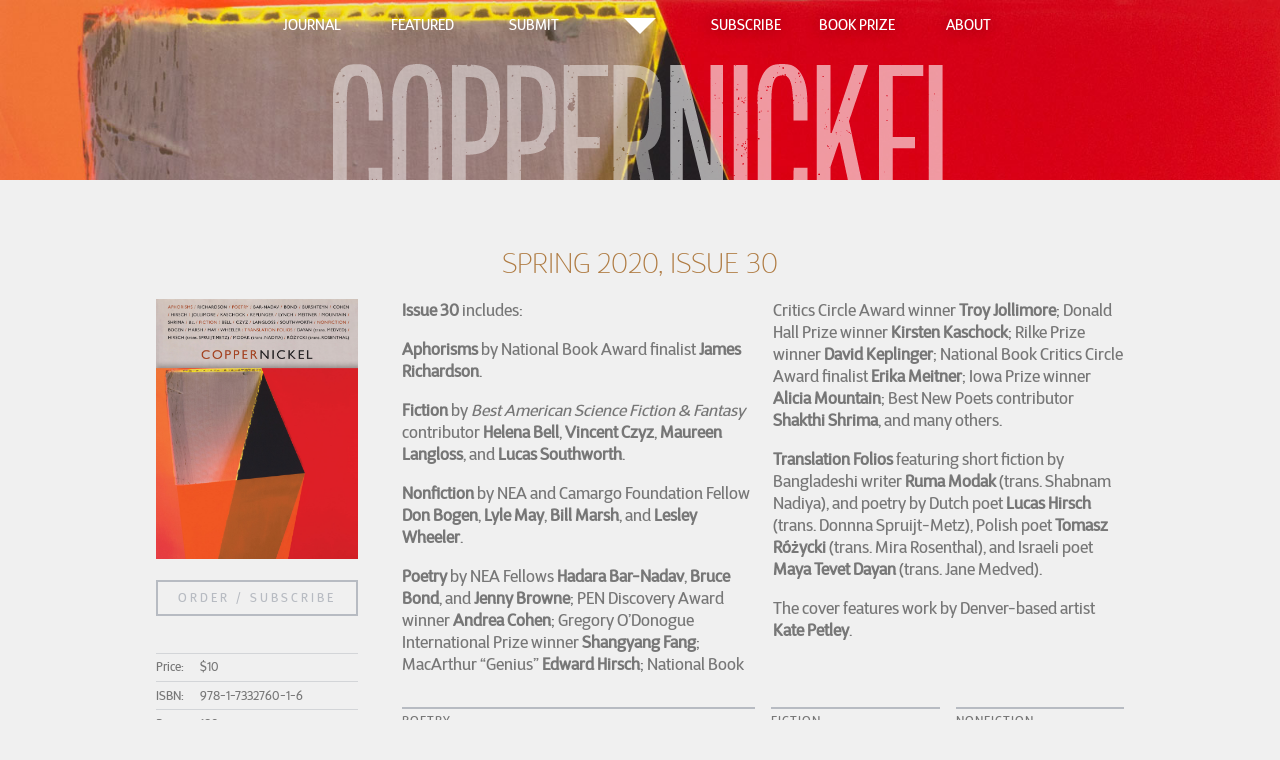

--- FILE ---
content_type: text/html; charset=UTF-8
request_url: https://copper-nickel.org/journal/spring-2020/
body_size: 7149
content:

<!DOCTYPE html>
<!--[if IE 8]><html lang="en-US" class="ie ie8"><![endif]-->
<!--[if IE 9]><html lang="en-US" class="ie ie9"><![endif]-->
<html lang="en-US">
<head>
  <meta charset="UTF-8" />
	
	<meta http-equiv='X-UA-Compatible' content='IE=edge'>
	<meta name="viewport" content="initial-scale=1.0, width=device-width" />
	
  <title>Copper Nickel |   Spring 2020</title>
  
  <meta content='yes' name='mobile-web-app-capable'>
  <meta content='yes' name='apple-mobile-web-app-capable'>
  <meta content='black' name='apple-mobile-web-app-status-bar-style'>  
  
  <meta name="apple-mobile-web-app-title" content="Lit Calendar">
  <meta name="apple-mobile-web-app-status-bar-style" content="black">
  
  
  <link href="/wp-content/themes/copper-nickel/imgs/icons/litcal-72.png" sizes="72x72" rel="apple-touch-icon-precomposed">
  <link href="/wp-content/themes/copper-nickel/imgs/icons/litcal-96.png" sizes="96x96" rel="apple-touch-icon-precomposed">
  <link href="/wp-content/themes/copper-nickel/imgs/icons/litcal-120.png" sizes="120x120" rel="apple-touch-icon-precomposed">
  <link href="/wp-content/themes/copper-nickel/imgs/icons/litcal-144.png" sizes="144x144" rel="apple-touch-icon-precomposed">
  <link href="/wp-content/themes/copper-nickel/imgs/icons/litcal-180.png" sizes="180x180" rel="apple-touch-icon-precomposed">
  
  
  <link rel="manifest" href="https://copper-nickel.org/wp-content/themes/copper-nickel/manifest.json">
  
  <script src="https://copper-nickel.org/wp-content/themes/copper-nickel/scripts/modernizr.custom.2.js"></script>
  <script src="http://code.jquery.com/jquery-2.1.1.min.js"></script>
  <script src="https://copper-nickel.org/wp-content/themes/copper-nickel/scripts/scripts.js"></script>
  <script type="text/javascript" src="https://copper-nickel.org/wp-content/themes/copper-nickel/scripts/jquery.calendario.js"></script>
  
  <link rel="profile" href="//gmpg.org/xfn/11">
	<link rel="pingback" href="https://copper-nickel.org/xmlrpc.php">
	
	<link rel="stylesheet" type="text/css" media="all" href="https://copper-nickel.org/wp-content/themes/copper-nickel/style.css?v=1.2" />
	
  <meta name='robots' content='max-image-preview:large' />
	<style>img:is([sizes="auto" i], [sizes^="auto," i]) { contain-intrinsic-size: 3000px 1500px }</style>
	<link rel='stylesheet' id='wp-block-library-css' href='https://copper-nickel.org/wp-includes/css/dist/block-library/style.min.css?ver=6.8.3' type='text/css' media='all' />
<style id='classic-theme-styles-inline-css' type='text/css'>
/*! This file is auto-generated */
.wp-block-button__link{color:#fff;background-color:#32373c;border-radius:9999px;box-shadow:none;text-decoration:none;padding:calc(.667em + 2px) calc(1.333em + 2px);font-size:1.125em}.wp-block-file__button{background:#32373c;color:#fff;text-decoration:none}
</style>
<style id='global-styles-inline-css' type='text/css'>
:root{--wp--preset--aspect-ratio--square: 1;--wp--preset--aspect-ratio--4-3: 4/3;--wp--preset--aspect-ratio--3-4: 3/4;--wp--preset--aspect-ratio--3-2: 3/2;--wp--preset--aspect-ratio--2-3: 2/3;--wp--preset--aspect-ratio--16-9: 16/9;--wp--preset--aspect-ratio--9-16: 9/16;--wp--preset--color--black: #000000;--wp--preset--color--cyan-bluish-gray: #abb8c3;--wp--preset--color--white: #ffffff;--wp--preset--color--pale-pink: #f78da7;--wp--preset--color--vivid-red: #cf2e2e;--wp--preset--color--luminous-vivid-orange: #ff6900;--wp--preset--color--luminous-vivid-amber: #fcb900;--wp--preset--color--light-green-cyan: #7bdcb5;--wp--preset--color--vivid-green-cyan: #00d084;--wp--preset--color--pale-cyan-blue: #8ed1fc;--wp--preset--color--vivid-cyan-blue: #0693e3;--wp--preset--color--vivid-purple: #9b51e0;--wp--preset--gradient--vivid-cyan-blue-to-vivid-purple: linear-gradient(135deg,rgba(6,147,227,1) 0%,rgb(155,81,224) 100%);--wp--preset--gradient--light-green-cyan-to-vivid-green-cyan: linear-gradient(135deg,rgb(122,220,180) 0%,rgb(0,208,130) 100%);--wp--preset--gradient--luminous-vivid-amber-to-luminous-vivid-orange: linear-gradient(135deg,rgba(252,185,0,1) 0%,rgba(255,105,0,1) 100%);--wp--preset--gradient--luminous-vivid-orange-to-vivid-red: linear-gradient(135deg,rgba(255,105,0,1) 0%,rgb(207,46,46) 100%);--wp--preset--gradient--very-light-gray-to-cyan-bluish-gray: linear-gradient(135deg,rgb(238,238,238) 0%,rgb(169,184,195) 100%);--wp--preset--gradient--cool-to-warm-spectrum: linear-gradient(135deg,rgb(74,234,220) 0%,rgb(151,120,209) 20%,rgb(207,42,186) 40%,rgb(238,44,130) 60%,rgb(251,105,98) 80%,rgb(254,248,76) 100%);--wp--preset--gradient--blush-light-purple: linear-gradient(135deg,rgb(255,206,236) 0%,rgb(152,150,240) 100%);--wp--preset--gradient--blush-bordeaux: linear-gradient(135deg,rgb(254,205,165) 0%,rgb(254,45,45) 50%,rgb(107,0,62) 100%);--wp--preset--gradient--luminous-dusk: linear-gradient(135deg,rgb(255,203,112) 0%,rgb(199,81,192) 50%,rgb(65,88,208) 100%);--wp--preset--gradient--pale-ocean: linear-gradient(135deg,rgb(255,245,203) 0%,rgb(182,227,212) 50%,rgb(51,167,181) 100%);--wp--preset--gradient--electric-grass: linear-gradient(135deg,rgb(202,248,128) 0%,rgb(113,206,126) 100%);--wp--preset--gradient--midnight: linear-gradient(135deg,rgb(2,3,129) 0%,rgb(40,116,252) 100%);--wp--preset--font-size--small: 13px;--wp--preset--font-size--medium: 20px;--wp--preset--font-size--large: 36px;--wp--preset--font-size--x-large: 42px;--wp--preset--spacing--20: 0.44rem;--wp--preset--spacing--30: 0.67rem;--wp--preset--spacing--40: 1rem;--wp--preset--spacing--50: 1.5rem;--wp--preset--spacing--60: 2.25rem;--wp--preset--spacing--70: 3.38rem;--wp--preset--spacing--80: 5.06rem;--wp--preset--shadow--natural: 6px 6px 9px rgba(0, 0, 0, 0.2);--wp--preset--shadow--deep: 12px 12px 50px rgba(0, 0, 0, 0.4);--wp--preset--shadow--sharp: 6px 6px 0px rgba(0, 0, 0, 0.2);--wp--preset--shadow--outlined: 6px 6px 0px -3px rgba(255, 255, 255, 1), 6px 6px rgba(0, 0, 0, 1);--wp--preset--shadow--crisp: 6px 6px 0px rgba(0, 0, 0, 1);}:where(.is-layout-flex){gap: 0.5em;}:where(.is-layout-grid){gap: 0.5em;}body .is-layout-flex{display: flex;}.is-layout-flex{flex-wrap: wrap;align-items: center;}.is-layout-flex > :is(*, div){margin: 0;}body .is-layout-grid{display: grid;}.is-layout-grid > :is(*, div){margin: 0;}:where(.wp-block-columns.is-layout-flex){gap: 2em;}:where(.wp-block-columns.is-layout-grid){gap: 2em;}:where(.wp-block-post-template.is-layout-flex){gap: 1.25em;}:where(.wp-block-post-template.is-layout-grid){gap: 1.25em;}.has-black-color{color: var(--wp--preset--color--black) !important;}.has-cyan-bluish-gray-color{color: var(--wp--preset--color--cyan-bluish-gray) !important;}.has-white-color{color: var(--wp--preset--color--white) !important;}.has-pale-pink-color{color: var(--wp--preset--color--pale-pink) !important;}.has-vivid-red-color{color: var(--wp--preset--color--vivid-red) !important;}.has-luminous-vivid-orange-color{color: var(--wp--preset--color--luminous-vivid-orange) !important;}.has-luminous-vivid-amber-color{color: var(--wp--preset--color--luminous-vivid-amber) !important;}.has-light-green-cyan-color{color: var(--wp--preset--color--light-green-cyan) !important;}.has-vivid-green-cyan-color{color: var(--wp--preset--color--vivid-green-cyan) !important;}.has-pale-cyan-blue-color{color: var(--wp--preset--color--pale-cyan-blue) !important;}.has-vivid-cyan-blue-color{color: var(--wp--preset--color--vivid-cyan-blue) !important;}.has-vivid-purple-color{color: var(--wp--preset--color--vivid-purple) !important;}.has-black-background-color{background-color: var(--wp--preset--color--black) !important;}.has-cyan-bluish-gray-background-color{background-color: var(--wp--preset--color--cyan-bluish-gray) !important;}.has-white-background-color{background-color: var(--wp--preset--color--white) !important;}.has-pale-pink-background-color{background-color: var(--wp--preset--color--pale-pink) !important;}.has-vivid-red-background-color{background-color: var(--wp--preset--color--vivid-red) !important;}.has-luminous-vivid-orange-background-color{background-color: var(--wp--preset--color--luminous-vivid-orange) !important;}.has-luminous-vivid-amber-background-color{background-color: var(--wp--preset--color--luminous-vivid-amber) !important;}.has-light-green-cyan-background-color{background-color: var(--wp--preset--color--light-green-cyan) !important;}.has-vivid-green-cyan-background-color{background-color: var(--wp--preset--color--vivid-green-cyan) !important;}.has-pale-cyan-blue-background-color{background-color: var(--wp--preset--color--pale-cyan-blue) !important;}.has-vivid-cyan-blue-background-color{background-color: var(--wp--preset--color--vivid-cyan-blue) !important;}.has-vivid-purple-background-color{background-color: var(--wp--preset--color--vivid-purple) !important;}.has-black-border-color{border-color: var(--wp--preset--color--black) !important;}.has-cyan-bluish-gray-border-color{border-color: var(--wp--preset--color--cyan-bluish-gray) !important;}.has-white-border-color{border-color: var(--wp--preset--color--white) !important;}.has-pale-pink-border-color{border-color: var(--wp--preset--color--pale-pink) !important;}.has-vivid-red-border-color{border-color: var(--wp--preset--color--vivid-red) !important;}.has-luminous-vivid-orange-border-color{border-color: var(--wp--preset--color--luminous-vivid-orange) !important;}.has-luminous-vivid-amber-border-color{border-color: var(--wp--preset--color--luminous-vivid-amber) !important;}.has-light-green-cyan-border-color{border-color: var(--wp--preset--color--light-green-cyan) !important;}.has-vivid-green-cyan-border-color{border-color: var(--wp--preset--color--vivid-green-cyan) !important;}.has-pale-cyan-blue-border-color{border-color: var(--wp--preset--color--pale-cyan-blue) !important;}.has-vivid-cyan-blue-border-color{border-color: var(--wp--preset--color--vivid-cyan-blue) !important;}.has-vivid-purple-border-color{border-color: var(--wp--preset--color--vivid-purple) !important;}.has-vivid-cyan-blue-to-vivid-purple-gradient-background{background: var(--wp--preset--gradient--vivid-cyan-blue-to-vivid-purple) !important;}.has-light-green-cyan-to-vivid-green-cyan-gradient-background{background: var(--wp--preset--gradient--light-green-cyan-to-vivid-green-cyan) !important;}.has-luminous-vivid-amber-to-luminous-vivid-orange-gradient-background{background: var(--wp--preset--gradient--luminous-vivid-amber-to-luminous-vivid-orange) !important;}.has-luminous-vivid-orange-to-vivid-red-gradient-background{background: var(--wp--preset--gradient--luminous-vivid-orange-to-vivid-red) !important;}.has-very-light-gray-to-cyan-bluish-gray-gradient-background{background: var(--wp--preset--gradient--very-light-gray-to-cyan-bluish-gray) !important;}.has-cool-to-warm-spectrum-gradient-background{background: var(--wp--preset--gradient--cool-to-warm-spectrum) !important;}.has-blush-light-purple-gradient-background{background: var(--wp--preset--gradient--blush-light-purple) !important;}.has-blush-bordeaux-gradient-background{background: var(--wp--preset--gradient--blush-bordeaux) !important;}.has-luminous-dusk-gradient-background{background: var(--wp--preset--gradient--luminous-dusk) !important;}.has-pale-ocean-gradient-background{background: var(--wp--preset--gradient--pale-ocean) !important;}.has-electric-grass-gradient-background{background: var(--wp--preset--gradient--electric-grass) !important;}.has-midnight-gradient-background{background: var(--wp--preset--gradient--midnight) !important;}.has-small-font-size{font-size: var(--wp--preset--font-size--small) !important;}.has-medium-font-size{font-size: var(--wp--preset--font-size--medium) !important;}.has-large-font-size{font-size: var(--wp--preset--font-size--large) !important;}.has-x-large-font-size{font-size: var(--wp--preset--font-size--x-large) !important;}
:where(.wp-block-post-template.is-layout-flex){gap: 1.25em;}:where(.wp-block-post-template.is-layout-grid){gap: 1.25em;}
:where(.wp-block-columns.is-layout-flex){gap: 2em;}:where(.wp-block-columns.is-layout-grid){gap: 2em;}
:root :where(.wp-block-pullquote){font-size: 1.5em;line-height: 1.6;}
</style>
<link rel='stylesheet' id='contact-form-7-css' href='https://copper-nickel.org/wp-content/plugins/contact-form-7/includes/css/styles.css?ver=5.7.4' type='text/css' media='all' />
<script type="text/javascript" src="https://copper-nickel.org/wp-includes/js/jquery/jquery.min.js?ver=3.7.1" id="jquery-core-js"></script>
<script type="text/javascript" src="https://copper-nickel.org/wp-includes/js/jquery/jquery-migrate.min.js?ver=3.4.1" id="jquery-migrate-js"></script>
<link rel="https://api.w.org/" href="https://copper-nickel.org/wp-json/" /><link rel="EditURI" type="application/rsd+xml" title="RSD" href="https://copper-nickel.org/xmlrpc.php?rsd" />
<meta name="generator" content="WordPress 6.8.3" />
<link rel="canonical" href="https://copper-nickel.org/journal/spring-2020/" />
<link rel='shortlink' href='https://copper-nickel.org/?p=1197' />
<link rel="alternate" title="oEmbed (JSON)" type="application/json+oembed" href="https://copper-nickel.org/wp-json/oembed/1.0/embed?url=https%3A%2F%2Fcopper-nickel.org%2Fjournal%2Fspring-2020%2F" />
<link rel="alternate" title="oEmbed (XML)" type="text/xml+oembed" href="https://copper-nickel.org/wp-json/oembed/1.0/embed?url=https%3A%2F%2Fcopper-nickel.org%2Fjournal%2Fspring-2020%2F&#038;format=xml" />
<style type="text/css">.recentcomments a{display:inline !important;padding:0 !important;margin:0 !important;}</style>
</head>

<body class="wp-singular journal-template-default single single-journal postid-1197 wp-theme-copper-nickel">

<script>
  (function(i,s,o,g,r,a,m){i['GoogleAnalyticsObject']=r;i[r]=i[r]||function(){
  (i[r].q=i[r].q||[]).push(arguments)},i[r].l=1*new Date();a=s.createElement(o),
  m=s.getElementsByTagName(o)[0];a.async=1;a.src=g;m.parentNode.insertBefore(a,m)
  })(window,document,'script','//www.google-analytics.com/analytics.js','ga');

  ga('create', 'UA-6081039-24', 'auto');
  ga('send', 'pageview');
</script>

<script src="https://copper-nickel.org/wp-content/themes/copper-nickel/scripts/bodyscripts.js"></script>

<div class="scroll-menu">
  <ul class="main-menu row">
    <li class="cell"><a href="/journal/" class="x-link">Journal</a></li>
    <li class="cell"><a href="/featured/" class="x-link">Featured</a></li>
    <li class="cell"><a href="/submit/" class="x-link">Submit</a></li>
    
    <li class="cell top-down"><a href="/" class="scroll-down"><div class="arrow-down"></div></a></li>
    
    <li class="cell top-logo"><a href="/"><img src="https://copper-nickel.org/wp-content/themes/copper-nickel/imgs/logos/arrows-distress-buff.svg" alt="Copper Nickel" class="copper-logo" /></a></li>
    
    
    <li class="cell"><a href="https://coppernickel.submittable.com/submit" class="x-link" target="_blank">Subscribe</a></li>
    <li class="cell"><a href="/bookprize/" class="x-link">Book Prize</a></li>
    <li class="cell"><a href="/events/ " class="x-link">Calendar</a></li>
  </ul>
</div>
 
<header>
  <div class="row mobile-header hold">
    <div class="cell text-left">
      <a href="/" class="mobile-home">
        <img src="https://copper-nickel.org/wp-content/themes/copper-nickel/imgs/logos/arrows-distress-buff.svg" alt="Copper Nickel" class="copper-logo" />
        <img src="https://copper-nickel.org/wp-content/themes/copper-nickel/imgs/logos/text-gray-distress.svg" alt="Copper Nickel" class="copper-logo-text" />
      </a>
    </div>
    <div class="cell text-right fit">
      <span class="mobile-menu">
        <span></span>
        <span></span>
        <span></span>
        <span></span>      
      </span>
    </div>
  </div>
  
  <ul class="main-menu row">
    <li class="cell mobile-home"><a href="/">Home</a></li>
    <li class="cell"><a href="/journal/" class="x-link">Journal</a></li>
    <li class="cell"><a href="/featured/" class="x-link">Featured</a></li>
    <li class="cell"><a href="/submit/" class="x-link">Submit</a></li>
    
    <li class="cell top-down"><a href="/" class="scroll-down"><div class="arrow-down"></div></a></li>
    
    <li class="cell top-logo"><a href="/"><img src="https://copper-nickel.org/wp-content/themes/copper-nickel/imgs/logos/arrows-distress-buff.svg" alt="Copper Nickel" class="copper-logo" /></a></li>
    
    <li class="cell"><a href="https://coppernickel.submittable.com/submit" class="x-link" target="_blank">Subscribe</a></li>
    <li class="cell"><a href="/bookprize/" class="x-link">Book Prize</a></li>
    <li class="cell"><a href="/about/" class="x-link">About</a></li>
  </ul>
</header>


<section id="content">
<div itemscope itemtype="http://schema.org/Book">
    
  <div class="current-issue sub-current">
  
    <div class="cover-photo" style="
        background-image: url('https://copper-nickel.org/wp-content/uploads/2020/02/Petley-Web.jpg'); 
        background-position:center top;
        background-color:;
        background-blend-mode:normal;">    
        
        <a href="/" title="Copper Nickel Home">
          <img src="https://copper-nickel.org/wp-content/themes/copper-nickel/imgs/logos/text-white-distress.svg" alt="Copper Nickel" class="copper-text" />   
        </a> 
    </div>

  </div>
  
  <div class="main-container">  
    <div class="page-content padded">
      
      <div class="full">
        <div class="row">
          <div class="cell">
            <span itemprop="name" content="Copper Nickel">
            <h2 class="section-header text-center" itemprop="alternativeHeadline" >Spring 2020, Issue 30</h2>
            
            <span 
          </div>
        </div>
        
        <div class="row">
          <div class="cell three sidebar-journal">
            <img src='https://copper-nickel.org/wp-content/uploads/2020/02/Copper-Nickel-30-Cover-FINAL-Web.jpg' width='1399' height='1800' alt='' class='cover-img'  itemprop='image'/>        
            <span itemprop="offers" itemscope itemtype="http://schema.org/Offer">
              <a itemprop="url" href="https://coppernickel.submittable.com/submit" class="available button darker">Order / Subscribe</a>
              <meta itemprop="price" content="$10"/>
              <meta itemprop="priceCurrency" content="USD" />
            </span>
            
            <ul class="about-issue">
              <li><span class="about-title">Price:</span>$10</li>
              <li><span class="about-title">ISBN:</span><span itemprop="isbn">978-1-7332760-1-6</span></li>
              <li><span class="about-title">Pages:</span><span itemprop="numberOfPages">180</span></li>
              
              
                            
                              <li><span class="about-title">TOC:</span>
                  <a href='https://copper-nickel.org/wp-content/uploads/2020/02/Copper-Nickel-30-TOC.pdf' title='Copper Nickel 30 TOC'>Copper-Nickel-30-TOC.pdf</a><br />                </li>
                          </ul>
            <meta itemprop="copyrightYear" content="2020"/>
            <meta itemprop="inLanguage" content="en-US"/>
            <meta itemprop="genre" content="Literary Journal"/>
            <meta itemprop="about" content="Literary Journal"/>
            <meta itemprop="editor" content=""/>
          </div>
                      
          <div class="cell">
            <div class="journal-content column-2" itemprop="description">
              <p><strong>Issue 30</strong> includes:</p>
<p><strong>Aphorisms</strong> by National Book Award finalist <strong>James Richardson</strong>.</p>
<p><strong>Fiction</strong> by <em>Best American Science Fiction &amp; Fantasy</em> contributor <strong>Helena Bell</strong>, <strong>Vincent Czyz</strong>, <strong>Maureen Langloss</strong>, and <strong>Lucas Southworth</strong>.</p>
<p><strong>Nonfiction</strong> by NEA and Camargo Foundation Fellow <strong>Don Bogen</strong>, <strong>Lyle May</strong>, <strong>Bill Marsh</strong>, and <strong>Lesley Wheeler</strong>.</p>
<p><strong>Poetry</strong> by NEA Fellows <strong>Hadara Bar-Nadav</strong>, <strong>Bruce Bond</strong>, and <strong>Jenny Browne</strong>; PEN Discovery Award winner <strong>Andrea Cohen</strong>; Gregory O’Donogue International Prize winner <strong>Shangyang Fang</strong>; MacArthur “Genius” <strong>Edward Hirsch</strong>; National Book Critics Circle Award winner <strong>Troy Jollimore</strong>; Donald Hall Prize winner <strong>Kirsten Kaschock</strong>; Rilke Prize winner <strong>David Keplinger</strong>; National Book Critics Circle Award finalist <strong>Erika Meitner</strong>; Iowa Prize winner <strong>Alicia Mountain</strong>; Best New Poets contributor <strong>Shakthi Shrima</strong>, and many others.</p>
<p><strong>Translation Folios </strong>featuring short fiction by Bangladeshi writer <strong>Ruma Modak</strong> (trans. Shabnam Nadiya), and poetry by Dutch poet <strong>Lucas Hirsch</strong> (trans. Donnna Spruijt-Metz), Polish poet <strong>Tomasz Różycki</strong> (trans. Mira Rosenthal), and Israeli poet <strong>Maya Tevet Dayan</strong> (trans. Jane Medved).</p>
<p>The cover features work by Denver-based artist <strong>Kate Petley</strong>.</p>
            </div>
            
            <div class="row contributors-row collapse">
            
              <div class="cell six">
                <ul class="poets">
                  <li class="title"><span>Poetry</span></li>
                                        <li itemprop="contributor">Hadara Bar-Nadav</li>
                                        <li itemprop="contributor">Christina Beasley</li>
                                        <li itemprop="contributor">Emily Blair</li>
                                        <li itemprop="contributor">Bruce Bond</li>
                                        <li itemprop="contributor">Jenny Browne</li>
                                        <li itemprop="contributor">Sasha Burshteyn</li>
                                        <li itemprop="contributor">Charlie Clark</li>
                                        <li itemprop="contributor">Andrea Cohen</li>
                                        <li itemprop="contributor">Brendan Constantine</li>
                                        <li itemprop="contributor">Leigh Anne Couch</li>
                                        <li itemprop="contributor">Shangyang Fang</li>
                                        <li itemprop="contributor">John Gallaher</li>
                                        <li itemprop="contributor">Jennifer Habel</li>
                                        <li itemprop="contributor">Edward Hirsch</li>
                                        <li itemprop="contributor">Troy Jollimore</li>
                                        <li itemprop="contributor">Kirsten Kaschock</li>
                                        <li itemprop="contributor">David Keplinger</li>
                                        <li itemprop="contributor">Patrick Kindig</li>
                                        <li itemprop="contributor">Steven Kleinman</li>
                                        <li itemprop="contributor">Virginia Konchan</li>
                                        <li itemprop="contributor">Nancy Chen Long</li>
                                        <li itemprop="contributor">Alessandra Lynch</li>
                                        <li itemprop="contributor">Khaled Mattawa</li>
                                        <li itemprop="contributor">Adam Meisner</li>
                                        <li itemprop="contributor">Erika Meitner</li>
                                        <li itemprop="contributor">Kelly Morse</li>
                                        <li itemprop="contributor">Alicia Mountain</li>
                                        <li itemprop="contributor">Jim Richards</li>
                                        <li itemprop="contributor">James Richardson</li>
                                        <li itemprop="contributor">Shakthi Shrima</li>
                                        <li itemprop="contributor">Catherine Staples</li>
                                        <li itemprop="contributor">Kara Kai Wang</li>
                                  </ul>
              </div>
              
              <div class="cell three small-six">
                
                <ul>
                  <li class="title"><span>Fiction</span></li>
                                        <li itemprop="contributor">Helena Bell</li>
                                        <li itemprop="contributor">VIncent Czyz</li>
                                        <li itemprop="contributor">Maureen Langloss</li>
                                        <li itemprop="contributor">Lucas Southworth</li>
                                  </ul>
              </div>
              
              <div class="cell three small-six">
                <ul class="non-fiction-list">
                  <li class="title"><span>NonFiction</span></li>
                                        <li itemprop="contributor">Don Bogen</li>
                                        <li itemprop="contributor">Bill Marsh</li>
                                        <li itemprop="contributor">Lyle May</li>
                                        <li itemprop="contributor">Lesley Wheeler</li>
                                  </ul>
              
                <ul class="folio-list">
                  <li class="title"><span>Translation Folios</span></li>
                                        <li itemprop="contributor">Maya Tevet Dayan (trans. Jane Medved)</li>
                                        <li itemprop="contributor">Lucas Hirsch (trans. Donna Spruijt-Metz)</li>
                                        <li itemprop="contributor">Ruma Modak (trans. Shabnam Nadiya)</li>
                                        <li itemprop="contributor">Tomasz Różycki (trans. Mira Rosenthal)</li>
                                  </ul>
              
              </div>
            
            
            </div>
            
          </div>
        </div>
        
      </div>
  
    </div>
  
  </div>

</div>
  
   <!-- Past Journals -->
   <div class="more-journals">
    <h3 class="section-header text-center">More Issues</h3>
    <div class="full">
      <div class="row hold justify-center">

                 
            
            <div class="cell two">
              <a href="https://copper-nickel.org/journal/fall-2025/" title="Copper Nickel">
                <img src='https://copper-nickel.org/wp-content/uploads/2025/09/Copper-Nickel-41-Cover-Web.jpg' width='1200' height='1549' alt='' class='cover-img' />              </a>
            </div>
            
                 
            
            <div class="cell two">
              <a href="https://copper-nickel.org/journal/spring-2025/" title="Copper Nickel">
                <img src='https://copper-nickel.org/wp-content/uploads/2025/02/40-Front-Cover.jpg' width='1200' height='1543' alt='' class='cover-img' />              </a>
            </div>
            
                 
            
            <div class="cell two">
              <a href="https://copper-nickel.org/journal/fall-2024/" title="Copper Nickel">
                <img src='https://copper-nickel.org/wp-content/uploads/2024/09/Copper-Nickel-39-Cover-FINAL-FINAL-Web-Crop.jpeg' width='854' height='1103' alt='' class='cover-img' />              </a>
            </div>
            
                 
            
            <div class="cell two">
              <a href="https://copper-nickel.org/journal/spring-2024/" title="Copper Nickel">
                <img src='https://copper-nickel.org/wp-content/uploads/2024/02/Copper-Nickel-38-Front-Cover-FINAL-Web.jpg' width='1200' height='1545' alt='' class='cover-img' />              </a>
            </div>
            
                 
            
            <div class="cell two">
              <a href="https://copper-nickel.org/journal/fall-2023/" title="Copper Nickel">
                <img src='https://copper-nickel.org/wp-content/uploads/2023/09/Copper-Nickel-37-Cover-Web.jpg' width='1200' height='1548' alt='' class='cover-img' />              </a>
            </div>
            
                 
            
            <div class="cell two">
              <a href="https://copper-nickel.org/journal/spring-2023/" title="Copper Nickel">
                <img src='https://copper-nickel.org/wp-content/uploads/2023/02/Copper-Nickel-Full-Cover-FINAL-Front-Web.jpg' width='1500' height='1939' alt='' class='cover-img' />              </a>
            </div>
            
                 
            
            <div class="cell two">
              <a href="https://copper-nickel.org/journal/fall-2022/" title="Copper Nickel">
                <img src='https://copper-nickel.org/wp-content/uploads/2022/09/Copper-Nickel-35-Front-Cover-FINAL-Web.jpg' width='1200' height='1551' alt='' class='cover-img' />              </a>
            </div>
            
                 
            
            <div class="cell two">
              <a href="https://copper-nickel.org/journal/spring-2022/" title="Copper Nickel">
                <img src='https://copper-nickel.org/wp-content/uploads/2022/03/Copper-Nickel-34-FINAL-COVER-Front-Web.jpg' width='1200' height='1546' alt='' class='cover-img' />              </a>
            </div>
            
                 
            
            <div class="cell two">
              <a href="https://copper-nickel.org/journal/fall-2021-2/" title="Copper Nickel">
                <img src='https://copper-nickel.org/wp-content/uploads/2021/09/Copper-Nickel-33-PGW-Cover-FINAL-Web.jpg' width='1200' height='1543' alt='' class='cover-img' />              </a>
            </div>
            
                 
            
            <div class="cell two">
              <a href="https://copper-nickel.org/journal/fall-2021/" title="Copper Nickel">
                <img src='https://copper-nickel.org/wp-content/uploads/2020/09/Copper-Nickel-312-Cover-Web.jpeg' width='834' height='1088' alt='' class='cover-img' />              </a>
            </div>
            
                 
            
            <div class="cell two">
              <a href="https://copper-nickel.org/journal/spring-2020/" title="Copper Nickel">
                <img src='https://copper-nickel.org/wp-content/uploads/2020/02/Copper-Nickel-30-Cover-FINAL-Web.jpg' width='1399' height='1800' alt='' class='cover-img' />              </a>
            </div>
            
                 
            
            <div class="cell two">
              <a href="https://copper-nickel.org/journal/fall-2019/" title="Copper Nickel">
                <img src='https://copper-nickel.org/wp-content/uploads/2019/09/Copper-Nickel-29-Front-Cover-Web.jpg' width='1200' height='1546' alt='' class='cover-img' />              </a>
            </div>
            
                 
            
            <div class="cell two">
              <a href="https://copper-nickel.org/journal/spring-2019/" title="Copper Nickel">
                <img src='https://copper-nickel.org/wp-content/uploads/2019/02/Copper-Nickel-28-Front-Cover-Web.jpg' width='1200' height='1551' alt='' class='cover-img' />              </a>
            </div>
            
                 
            
            <div class="cell two">
              <a href="https://copper-nickel.org/journal/fall-2018/" title="Copper Nickel">
                <img src='https://copper-nickel.org/wp-content/uploads/2018/09/Copper-Nickel-27-Cover-Web.jpg' width='1200' height='1547' alt='' class='cover-img' />              </a>
            </div>
            
                 
            
            <div class="cell two">
              <a href="https://copper-nickel.org/journal/spring-2018/" title="Copper Nickel">
                <img src='https://copper-nickel.org/wp-content/uploads/2018/02/Copper-Nickel-26-Front-Cover-Web.jpg' width='1200' height='1550' alt='' class='cover-img' />              </a>
            </div>
            
                 
            
            <div class="cell two">
              <a href="https://copper-nickel.org/journal/fall-2017/" title="Copper Nickel">
                <img src='https://copper-nickel.org/wp-content/uploads/2017/09/CN-25-FINAL-Cover-Front.jpg' width='1200' height='1554' alt='' class='cover-img' />              </a>
            </div>
            
                 
            
            <div class="cell two">
              <a href="https://copper-nickel.org/journal/spring-2017/" title="Copper Nickel">
                <img src='https://copper-nickel.org/wp-content/uploads/2017/02/CN-24-Front-Cover-FINAL-Web.jpg' width='1200' height='1550' alt='' class='cover-img' />              </a>
            </div>
            
                 
            
            <div class="cell two">
              <a href="https://copper-nickel.org/journal/fall-2016/" title="Copper Nickel">
                <img src='https://copper-nickel.org/wp-content/uploads/2016/09/Copper-Nickel-23-FINAL-FRONT-COVER-WEB.jpg' width='800' height='1035' alt='' class='cover-img' />              </a>
            </div>
            
                 
            
            <div class="cell two">
              <a href="https://copper-nickel.org/journal/spring-2016/" title="Copper Nickel">
                <img src='https://copper-nickel.org/wp-content/uploads/2016/02/Copper-Nickel-22-FINAL-Front-Cover-Web.jpg' width='1392' height='1800' alt='' class='cover-img' />              </a>
            </div>
            
                 
            
            <div class="cell two">
              <a href="https://copper-nickel.org/journal/fall-2015/" title="Copper Nickel">
                <img src='https://copper-nickel.org/wp-content/uploads/2015/09/Copper-Nickel-21-Cover.jpg' width='2778' height='3551' alt='' class='cover-img' />              </a>
            </div>
            
                 
            
            <div class="cell two">
              <a href="https://copper-nickel.org/journal/spring-2015/" title="Copper Nickel">
                <img src='https://copper-nickel.org/wp-content/uploads/2015/07/10661695_10153158544167128_556562078457112961_o.jpg' width='1024' height='1317' alt='' class='cover-img' />              </a>
            </div>
            
        
      </div>
    </div>
   </div>




</section>

<footer>
  <div class="full">
    <div class="row align-bottom">
      <div class="cell footer-menu o2-small">
        <a href="/about/" class="x-link">About</a>
        <a href="#contact-modal" class="x-link modal-pop">Contact</a>
        
      </div>
      <div class="cell text-center o1-small">
        <a href="/" class="footer-home-link">
          <img src="https://copper-nickel.org/wp-content/themes/copper-nickel/imgs/logos/arrows-distress-reverse-color.svg" alt="Copper Nickel" class="copper-logo" />
        </a>
        <br />
        <a href="/" class="button darker mobile-full">View Full Site</a>
        
      </div>
      <div class="cell footer-menu text-right o3-small">
        <a href="https://www.facebook.com/coppernickel" title="Copper Nickel Facebook" class="x-link" target="_blank">Facebook</a>
        <a href="https://twitter.com/coppernickel" title="Copper Nickel Twitter" class="x-link" target="_blank">Twitter</a>
      </div>
    </div>
    
    <div class="row official collapse">
      <div class="cell">
        &copy;2015 CopperNickel. All rights reserved.
      </div>
      
      <div class="cell text-center collapse">

                 

            Top Image By <a href="https://www.bustleworshipdesigns.com/nowabout" title="Journal Cover Photo Attribution" target="_blank">Jensina Endresen</a>

                
      </div>
      
      <div class="cell text-right">
        <a href="https://nolte.design/" title="Drew Nolte" target="_blank">Site by Drew Nolte</a>
      </div>
      
    </div>
    
  </div>
</footer>

<div class="modal" id="contact-modal">
  <div class="modal-header">Contact Copper Nickel Staff <span class="close">&times;</span></div>
  <div class="modal-body">
    
<div class="wpcf7 no-js" id="wpcf7-f191-o1" lang="en-US" dir="ltr">
<div class="screen-reader-response"><p role="status" aria-live="polite" aria-atomic="true"></p> <ul></ul></div>
<form action="/journal/spring-2020/#wpcf7-f191-o1" method="post" class="wpcf7-form init" aria-label="Contact form" novalidate="novalidate" data-status="init">
<div style="display: none;">
<input type="hidden" name="_wpcf7" value="191" />
<input type="hidden" name="_wpcf7_version" value="5.7.4" />
<input type="hidden" name="_wpcf7_locale" value="en_US" />
<input type="hidden" name="_wpcf7_unit_tag" value="wpcf7-f191-o1" />
<input type="hidden" name="_wpcf7_container_post" value="0" />
<input type="hidden" name="_wpcf7_posted_data_hash" value="" />
</div>
<div class="row">
	<div class="cell">
		<p><span class="wpcf7-form-control-wrap" data-name="your-name"><input size="40" class="wpcf7-form-control wpcf7-text wpcf7-validates-as-required" aria-required="true" aria-invalid="false" placeholder="Your Name*" value="" type="text" name="your-name" /></span>
		</p>
	</div>
	<div class="cell">
		<p><span class="wpcf7-form-control-wrap" data-name="your-email"><input size="40" class="wpcf7-form-control wpcf7-text wpcf7-email wpcf7-validates-as-required wpcf7-validates-as-email" aria-required="true" aria-invalid="false" placeholder="Your Email*" value="" type="email" name="your-email" /></span>
		</p>
	</div>
</div>
<p><span class="wpcf7-form-control-wrap" data-name="your-subject"><input size="40" class="wpcf7-form-control wpcf7-text" aria-invalid="false" placeholder="Subject" value="" type="text" name="your-subject" /></span>
</p>
<p><span class="wpcf7-form-control-wrap" data-name="your-message"><textarea cols="40" rows="10" class="wpcf7-form-control wpcf7-textarea" aria-invalid="false" placeholder="Message*" name="your-message"></textarea></span>
</p>
<p>[recaptcha class:capt]
</p>
<p><input class="wpcf7-form-control has-spinner wpcf7-submit" type="submit" value="Send" />
</p><div class="wpcf7-response-output" aria-hidden="true"></div>
</form>
</div>
  </div>
</div>

<div class="modal-overlay"></div>

<script type="speculationrules">
{"prefetch":[{"source":"document","where":{"and":[{"href_matches":"\/*"},{"not":{"href_matches":["\/wp-*.php","\/wp-admin\/*","\/wp-content\/uploads\/*","\/wp-content\/*","\/wp-content\/plugins\/*","\/wp-content\/themes\/copper-nickel\/*","\/*\\?(.+)"]}},{"not":{"selector_matches":"a[rel~=\"nofollow\"]"}},{"not":{"selector_matches":".no-prefetch, .no-prefetch a"}}]},"eagerness":"conservative"}]}
</script>
<script type="text/javascript" src="https://copper-nickel.org/wp-includes/js/jquery/ui/core.min.js?ver=1.13.3" id="jquery-ui-core-js"></script>
<script type="text/javascript" src="https://copper-nickel.org/wp-includes/js/jquery/ui/datepicker.min.js?ver=1.13.3" id="jquery-ui-datepicker-js"></script>
<script type="text/javascript" id="jquery-ui-datepicker-js-after">
/* <![CDATA[ */
jQuery(function(jQuery){jQuery.datepicker.setDefaults({"closeText":"Close","currentText":"Today","monthNames":["January","February","March","April","May","June","July","August","September","October","November","December"],"monthNamesShort":["Jan","Feb","Mar","Apr","May","Jun","Jul","Aug","Sep","Oct","Nov","Dec"],"nextText":"Next","prevText":"Previous","dayNames":["Sunday","Monday","Tuesday","Wednesday","Thursday","Friday","Saturday"],"dayNamesShort":["Sun","Mon","Tue","Wed","Thu","Fri","Sat"],"dayNamesMin":["S","M","T","W","T","F","S"],"dateFormat":"MM d, yy","firstDay":1,"isRTL":false});});
/* ]]> */
</script>
<script type="text/javascript" src="https://copper-nickel.org/wp-content/plugins/contact-form-7/includes/swv/js/index.js?ver=5.7.4" id="swv-js"></script>
<script type="text/javascript" id="contact-form-7-js-extra">
/* <![CDATA[ */
var wpcf7 = {"api":{"root":"https:\/\/copper-nickel.org\/wp-json\/","namespace":"contact-form-7\/v1"}};
/* ]]> */
</script>
<script type="text/javascript" src="https://copper-nickel.org/wp-content/plugins/contact-form-7/includes/js/index.js?ver=5.7.4" id="contact-form-7-js"></script>

</body>
</html>

--- FILE ---
content_type: text/css
request_url: https://copper-nickel.org/wp-content/themes/copper-nickel/style.css?v=1.2
body_size: 11071
content:
/*
Theme Name: Copper Nickel
Theme URI: 
Author: Fifth Street Creative
Author URI: http://fifthstreetcreative.com/
Theme URI: http://copper-nickel.org
Description: Custom theme & Design for Copper Nickel
Version: 1.0
*/
/* AIzaSyBfj0VI3M1EHWFlc4uB1dD9ZY-wmenxGao */
/* http://meyerweb.com/eric/tools/css/reset/ */
html, body, div, span, applet, object, iframe, h1, h2, h3, h4, h5, h6, p, blockquote, pre, a, abbr, acronym, address, big, cite, code, del, dfn, em, img, ins, kbd, q, s, samp, small, strike, strong, sub, sup, tt, var, b, u, i, center, dl, dt, dd, ol, ul, li, fieldset, form, label, legend, table, caption, tbody, tfoot, thead, tr, th, td, article, aside, canvas, details, embed, figure, figcaption, footer, header, hgroup, menu, nav, output, ruby, section, summary, time, mark, audio, video {
  margin: 0;
  padding: 0;
  border: 0;
  font-size: 100%;
  font: inherit;
  vertical-align: baseline; }

/* HTML5 display-role reset for older browsers */
article, aside, details, figcaption, figure, footer, header, hgroup, menu, nav, section {
  display: block; }

body {
  line-height: 1; }

ol, ul {
  list-style: none; }

blockquote, q {
  quotes: none; }

blockquote:before, blockquote:after, q:before, q:after {
  content: '';
  content: none; }

table {
  border-collapse: collapse;
  border-spacing: 0; }

/* ////////////////////
  The Nimble Thimble
//////////////////// */
*, *::before, *::after {
  -webkit-box-sizing: border-box;
  -moz-box-sizing: border-box;
  box-sizing: border-box; }

/* HTML */
body, html {
  margin: 0; }

body {
  line-height: 1.4;
  /* Set to font */
  font-size: 100%;
  -webkit-font-smoothing: antialiased;
  -moz-osx-font-smoothing: grayscale; }

hr {
  height: 1px;
  margin: 10px auto;
  border: none;
  background: rgba(0, 0, 0, 0.3);
  display: block; }

::-moz-selection {
  background-color: #57a290;
  color: #fff; }

/* SET */
::selection {
  background-color: #57a290;
  color: #fff; }

/* SET */
.left {
  float: left; }

.right {
  float: right; }

.hide {
  display: none !important; }

.hide-small {
  display: block; }

.hide-large {
  display: none; }

/* Text */
p {
  margin: 0px 0px 17px; }

.text-left {
  text-align: left; }

.text-right {
  text-align: right; }

.text-center {
  text-align: center; }

.text-block {
  text-align: justify; }

em, i {
  font-style: italic;
  line-height: inherit; }

strong, b, .strong {
  font-weight: bold;
  line-height: inherit; }

small, .small {
  font-size: .8em; }

big, .large {
  font-size: 1.4em; }

sup, .sup {
  vertical-align: super;
  font-size: .65em; }

sub, .sub {
  vertical-align: sub;
  font-size: .65em; }

.ellipsis, .ellipsis li {
  text-overflow: ellipsis;
  white-space: nowrap;
  overflow: hidden; }

.text-clip, .text-clip li {
  text-overflow: clip;
  white-space: nowrap;
  overflow: hidden; }

/* Headers */
h1, h2, h3, h4, h5 {
  font-weight: normal;
  -webkit-font-smoothing: antialiased;
  -moz-osx-font-smoothing: grayscale; }

h1.super-header {
  font-size: 4rem; }

h1 {
  font-size: 3rem;
  line-height: 1.22; }

h2 {
  font-size: 2.5rem;
  line-height: 1.4; }

h3 {
  font-size: 2rem;
  line-height: 1.55; }

h4 {
  font-size: 1.5rem;
  line-height: 1.4; }

h5 {
  font-size: 1rem;
  line-height: 1.85; }

.sub-header {
  font-weight: 200;
  opacity: .6; }

h1.super-header.vw {
  font-size: 5vw; }

h1.vw {
  font-size: 3.5vw; }

h2.vw {
  font-size: 3vw; }

h3.vw {
  font-size: 2.5vw; }

h4.vw {
  font-size: 2vw; }

h5.vw {
  font-size: 1.5vw; }

/* Lists */
ul, ol, dl {
  list-style-position: outside; }

ul {
  margin-left: 1.4rem;
  list-style-type: disc; }

ul.lined, ul.none {
  list-style-type: none;
  margin-left: 0; }

ul.lined li {
  border-bottom: solid 1px rgba(0, 0, 0, 0.2);
  padding-left: .5rem; }

ol {
  margin-left: 1.6rem;
  list-style-type: decimal; }

/* Links */
a {
  text-decoration: none;
  transition: .2s linear;
  -webkit-transition: .2s linear;
  -moz-transition: .2s linear; }

/* GRID */
.full, .content-block {
  margin: 0px auto;
  padding: 0px;
  max-width: 768px; }

/* row */
.row {
  display: -webkit-box;
  display: -webkit-flex;
  display: -moz-box;
  display: -moz-flex;
  display: -ms-flexbox;
  display: flex;
  -webkit-flex-wrap: wrap;
  -ms-flex-wrap: wrap;
  flex-wrap: wrap;
  padding: 0 .25rem; }

.row .row {
  padding: 0;
  margin: 0 -1rem; }

.nowrap {
  -webkit-flex-wrap: nowrap;
  -ms-flex-wrap: nowrap;
  flex-wrap: nowrap; }

.wrap-reverse {
  -webkit-flex-wrap: wrap-reverse;
  -ms-flex-wrap: wrap-reverse;
  flex-wrap: wrap-reverse; }

.row.collapse, .row.collapse.cell, .row.collapse .row {
  padding: 0 0; }

/* Justify Row */
.justify-start {
  -webkit-justify-content: flex-start;
  -moz-box-pack: start;
  ms-flex-pack: start;
  justify-content: flex-start; }

.justify-end {
  -webkit-justify-content: flex-end;
  -moz-box-pack: end;
  ms-flex-pack: end;
  justify-content: flex-end; }

.justify-center {
  -webkit-justify-content: center;
  -moz-box-pack: center;
  ms-flex-pack: center;
  justify-content: center; }

.justify-space {
  -webkit-justify-content: space-between;
  -moz-box-pack: justify;
  ms-flex-pack: justify;
  justify-content: space-between; }

.justify-around {
  -webkit-justify-content: space-around;
  justify-content: space-around; }

/* Row Direction */
.reverse {
  -webkit-flex-direction: row-reverse;
  flex-direction: row-reverse; }

.column {
  -webkit-flex-direction: column;
  flex-direction: column; }

.column-reverse {
  -webkit-flex-direction: column-reverse;
  flex-direction: column-reverse; }

/* Cells */
.row.collapse .cell {
  padding: 0; }

.cell {
  -webkit-box-flex: 1;
  -webkit-flex: 1;
  -moz-box-flex: 1;
  -ms-flex: 1;
  flex: 1;
  padding: 0 .5rem; }

.cell.fit {
  -webkit-box-flex: 0;
  -webkit-flex: 0 0 auto;
  -ms-flex: 0 0 auto;
  flex: 0 0 auto;
  max-width: 100%; }

.cell:last-of-type {
  position: relative;
  right: 0; }

.one, .two, .three, .four, .five, .six, .seven, .eight, .nine, .ten, .eleven, .twelve, .fifths, .half, .third, .noflex {
  -webkit-box-flex: none;
  -webkit-flex: none;
  -moz-box-flex: none;
  -ms-flex: none;
  flex: none; }

.twelve {
  width: 100%; }

.eleven {
  width: calc(100%/12 * 11); }

.ten {
  width: calc(100%/12 * 10); }

.nine {
  width: 75%; }

.eight {
  width: calc(100%/12 * 8); }

.seven {
  width: calc(100%/12 * 7); }

.six, .half {
  width: 50%; }

.five {
  width: calc(100%/12 * 5); }

.four, .third {
  width: calc(100%/12 * 4); }

.three {
  width: 25%; }

.two {
  width: calc(100%/12 * 2); }

.one {
  width: calc(100%/12); }

.fifths {
  width: 20%; }

.offset-1 {
  margin-left: calc(100%/12); }

.offset-2 {
  margin-left: calc(100%/12 * 2); }

.offset-3 {
  margin-left: 25%; }

.offset-4 {
  margin-left: calc(100%/12 * 4); }

.offset-5 {
  margin-left: calc(100%/12 * 5); }

.offset-6 {
  margin-left: 50%; }

.offset-7 {
  margin-left: calc(100%/12 * 7); }

.offset-8 {
  margin-left: calc(100%/12 * 8); }

.offset-9 {
  margin-left: 75%; }

.offset-10 {
  margin-left: calc(100%/12 * 10); }

.offset-11 {
  margin-left: calc(100%/12 * 11); }

/*rows & clears*/
.no-flexboxlegacy .row:before, .no-flexboxlegacy .row:after, .no-flexbox .row:before, .no-flexbox .row:after, .clear:before, .clear:after {
  content: '';
  display: table; }

.no-flexbox .row:after, .clear:after, .no-flexboxlegacy .row:after {
  clear: both; }

.no-flexbox .row, .no-flexboxlegacy .row, .clear {
  zoom: 1; }

/* Order */
.o1, .o1-large {
  -webkit-box-ordinal-group: 1;
  -moz-box-ordinal-group: 1;
  -ms-flex-order: 1;
  -webkit-order: 1;
  order: 1; }

.o2, .o2-large {
  -webkit-box-ordinal-group: 2;
  -moz-box-ordinal-group: 2;
  -ms-flex-order: 2;
  -webkit-order: 2;
  order: 2; }

.o3, .o3-large {
  -webkit-box-ordinal-group: 3;
  -moz-box-ordinal-group: 3;
  -ms-flex-order: 3;
  -webkit-order: 3;
  order: 3; }

.o4, .o4-large {
  -webkit-box-ordinal-group: 4;
  -moz-box-ordinal-group: 4;
  -ms-flex-order: 4;
  -webkit-order: 4;
  order: 4; }

.o5, .o5-large {
  -webkit-box-ordinal-group: 5;
  -moz-box-ordinal-group: 5;
  -ms-flex-order: 5;
  -webkit-order: 5;
  order: 5; }

.o6, .o6-large {
  -webkit-box-ordinal-group: 6;
  -moz-box-ordinal-group: 6;
  -ms-flex-order: 6;
  -webkit-order: 6;
  order: 6; }

.o7, .o7-large {
  -webkit-box-ordinal-group: 7;
  -moz-box-ordinal-group: 7;
  -ms-flex-order: 7;
  -webkit-order: 7;
  order: 7; }

.o8, .o8-large {
  -webkit-box-ordinal-group: 8;
  -moz-box-ordinal-group: 8;
  -ms-flex-order: 8;
  -webkit-order: 8;
  order: 8; }

.o9, .o9-large {
  -webkit-box-ordinal-group: 9;
  -moz-box-ordinal-group: 9;
  -ms-flex-order: 9;
  -webkit-order: 9;
  order: 9; }

.o10, .o10-large {
  -webkit-box-ordinal-group: 10;
  -moz-box-ordinal-group: 10;
  -ms-flex-order: 10;
  -webkit-order: 10;
  order: 10; }

.o11, .o11-large {
  -webkit-box-ordinal-group: 11;
  -moz-box-ordinal-group: 11;
  -ms-flex-order: 11;
  -webkit-order: 11;
  order: 11; }

.o12, .o12-large {
  -webkit-box-ordinal-group: 12;
  -moz-box-ordinal-group: 12;
  -ms-flex-order: 12;
  -webkit-order: 12;
  order: 12; }

/* Alignment */
.align-top {
  -webkit-box-align: start;
  -webkit-align-items: flex-start;
  -moz-box-align: start;
  -ms-flex-align: start;
  align-items: flex-start;
  -webkit-align-self: flex-start;
  -ms-flex-item-align: start;
  align-self: flex-start; }

.align-bottom {
  -webkit-box-align: end;
  -webkit-align-items: flex-end;
  -moz-box-align: end;
  -ms-flex-align: end;
  align-items: flex-end;
  -webkit-align-self: flex-end;
  -ms-flex-item-align: end;
  align-self: flex-end; }

.align-center {
  -webkit-box-align: center;
  -webkit-align-items: center;
  -moz-box-align: center;
  -ms-flex-align: center;
  align-items: center;
  -webkit-align-self: center;
  -ms-flex-item-align: center;
  align-self: center; }

.align-baseline {
  -webkit-box-align: baseline;
  -webkit-align-items: baseline;
  -moz-box-align: baseline;
  -ms-flex-align: baseline;
  align-items: baseline; }

.align-stretch {
  -webkit-box-align: stretch;
  -webkit-align-items: stretch;
  -moz-box-align: stretch;
  -ms-flex-align: stretch;
  align-items: stretch; }

.align-stretch .cell {
  background-clip: content-box; }

/* Box Styling */
.rounded {
  border-radius: 5px;
  -moz-border-radius: 5px;
  -webkit-border-radius: 5px;
  -ms-border-radius: 5px;
  -o-border-radius: 5px; }

.round {
  border-radius: 4000px;
  -moz-border-radius: 4000px;
  -webkit-border-radius: 4000px;
  -ms-border-radius: 4000px;
  -o-border-radius: 4000px; }

.shadow {
  -webkit-box-shadow: 2px 2px 4px rgba(0, 0, 0, 0.5);
  box-shadow: 2px 2px 4px rgba(0, 0, 0, 0.5); }

.solid-shadow {
  -webkit-box-shadow: 2px 2px 0px rgba(0, 0, 0, 0.35);
  box-shadow: 2px 2px 0px rgba(0, 0, 0, 0.35); }

/* Media */
.img {
  width: 100%;
  height: auto; }

/* Video */
.video-container {
  position: relative;
  padding-bottom: 56.25%;
  padding-top: 1.875rem;
  height: 0;
  overflow: hidden; }

.video-container iframe, .video-container object, .video-container embed, .video-container video {
  position: absolute;
  top: 0;
  left: 0;
  width: 100%;
  height: 100%; }

/* Media Queries */
/* smaller than 960px */
/* smaller than 768px */
@media only screen and (max-width: 47.938rem) {
  /* Typography */
  h1.super-header.vw {
    font-size: 7vw; }

  h1.vw {
    font-size: 6vw; }

  h2.vw {
    font-size: 5vw; }

  h3.vw {
    font-size: 4.5vw; }

  h4.vw {
    font-size: 4vw; }

  h5.vw {
    font-size: 3.5vw; }

  .small-text-center {
    text-align: center; }

  .small-text-left {
    text-align: left; }

  .small-text-right {
    text-align: right; }

  .hide-small {
    display: none; }

  .hide-large {
    display: block; }

  .row {
    padding: 0 3.5%; }

  .cell {
    -webkit-box-flex: 0;
    -webkit-flex: 0 0 100%;
    -moz-box-flex: 0;
    -ms-flex: 0 0 100%;
    flex: 0 0 100%;
    margin: 0; }

  .hold .cell, .column .cell, .column-reverse .cell {
    -webkit-box-flex: 1;
    -webkit-flex: 1;
    -moz-box-flex: 1;
    -ms-flex: 1;
    flex: 1; }

  .hold .cell.fit {
    -webkit-box-flex: 0;
    -webkit-flex: 0 0 auto;
    -ms-flex: 0 0 auto;
    flex: 0 0 auto;
    max-width: 100%; }

  .hold .one, .hold .two, .hold .three, .hold .four, .hold .five, .hold .six, .hold .seven, .hold .eight, .hold .nine, .hold .ten, .hold .eleven, .hold .twelve, .hold .fifths, .hold .half, .hold .third {
    -webkit-box-flex: none;
    -webkit-flex: none;
    -moz-box-flex: none;
    -ms-flex: none;
    flex: none; }

  small-twelve {
    width: 100%; }

  .small-eleven {
    width: calc(100%/12 * 11); }

  .small-ten {
    width: calc(100%/12 * 10); }

  .small-nine {
    width: 75%; }

  .small-eight {
    width: calc(100%/12 * 8); }

  .small-seven {
    width: calc(100%/12 * 7); }

  .small-six, .half {
    width: 50%; }

  .small-five {
    width: calc(100%/12 * 5); }

  .small-four, .third {
    width: calc(100%/12 * 4); }

  .small-three {
    width: 25%; }

  .small-two {
    width: calc(100%/12 * 2); }

  .small-one {
    width: calc(100%/12); }

  .small-fifths {
    width: 20%; }

  .small-one, .small-two, .small-three, .small-four, .small-five, .small-six, .small-seven, .small-eight, .small-nine, .small-ten, .small-eleven, .small-twelve, .small-fifths, .small-half, .small-third {
    -webkit-box-flex: none;
    -webkit-flex: none;
    -moz-box-flex: none;
    -ms-flex: none;
    flex: none; }

  /* Order */
  .o1-small {
    -webkit-box-ordinal-group: 1;
    -moz-box-ordinal-group: 1;
    -ms-flex-order: 1;
    -webkit-order: 1;
    order: 1; }

  .o2-small {
    -webkit-box-ordinal-group: 2;
    -moz-box-ordinal-group: 2;
    -ms-flex-order: 2;
    -webkit-order: 2;
    order: 2; }

  .o3-small {
    -webkit-box-ordinal-group: 3;
    -moz-box-ordinal-group: 3;
    -ms-flex-order: 3;
    -webkit-order: 3;
    order: 3; }

  .o4-small {
    -webkit-box-ordinal-group: 4;
    -moz-box-ordinal-group: 4;
    -ms-flex-order: 4;
    -webkit-order: 4;
    order: 4; }

  .o5-small {
    -webkit-box-ordinal-group: 5;
    -moz-box-ordinal-group: 5;
    -ms-flex-order: 5;
    -webkit-order: 5;
    order: 5; }

  .o6-small {
    -webkit-box-ordinal-group: 6;
    -moz-box-ordinal-group: 6;
    -ms-flex-order: 6;
    -webkit-order: 6;
    order: 6; }

  .o7-small {
    -webkit-box-ordinal-group: 7;
    -moz-box-ordinal-group: 7;
    -ms-flex-order: 7;
    -webkit-order: 7;
    order: 7; }

  .o8-small {
    -webkit-box-ordinal-group: 8;
    -moz-box-ordinal-group: 8;
    -ms-flex-order: 8;
    -webkit-order: 8;
    order: 8; }

  .o9-small {
    -webkit-box-ordinal-group: 9;
    -moz-box-ordinal-group: 9;
    -ms-flex-order: 9;
    -webkit-order: 9;
    order: 9; }

  .o10-small {
    -webkit-box-ordinal-group: 10;
    -moz-box-ordinal-group: 10;
    -ms-flex-order: 10;
    -webkit-order: 10;
    order: 10; }

  .o11-small {
    -webkit-box-ordinal-group: 11;
    -moz-box-ordinal-group: 11;
    -ms-flex-order: 11;
    -webkit-order: 11;
    order: 11; }

  .o12-small {
    -webkit-box-ordinal-group: 12;
    -moz-box-ordinal-group: 12;
    -ms-flex-order: 12;
    -webkit-order: 12;
    order: 12; }

  .o1-large, .o2-large, .o3-large, .o4-large, .o5-large, .o6-large, .o7-large, .o8-large, .o9-large, .o10-large, .o11-large, .o12-large {
    -webkit-box-ordinal-group: 0;
    -moz-box-ordinal-group: 0;
    -ms-flex-order: 0;
    -webkit-order: 0;
    order: 0; } }
/* smaller than 640px */
@media only screen and (max-width: 39.938rem) {
  .row {
    padding: 0 2.5%; } }
/* smaller than 480px */
@media only screen and (max-width: 29.938rem) {
  .row {
    padding: 0 1.5%; } }
.main-container {
  min-height: 50%;
  min-height: 50vh; }
  .main-container .full {
    max-width: 960px; }
  .single-post .main-container .full {
    max-width: 640px; }

h1, h2, h3, h4, h5, h6 {
  font-family: "DSari_Regular", sans-serif; }

.section-header {
  text-transform: uppercase;
  font-family: "D_Sari_Thin", sans-serif;
  font-size: 1.75rem;
  color: #af7b42; }
  .single .section-header, .category .section-header {
    margin-bottom: 1rem; }
  @media only screen and (max-width: 47.938rem) {
    .section-header {
      text-align: center; } }

*:focus {
  outline: none; }

a:link, a:visited {
  text-decoration: none;
  color: #af7b42; }

/* SET */
a:active, a:hover {
  color: #6a7282; }

/* SET */
a.button {
  position: relative;
  display: inline-block;
  padding: .5rem 2rem;
  border: solid 2px #efefef;
  color: #b7bbc2;
  width: 100%;
  text-align: center;
  text-transform: uppercase;
  font-size: .875rem;
  letter-spacing: 3px;
  overflow: hidden;
  transition: all 0.5s cubic-bezier(0.4, 0, 0.2, 1); }
  a.button:hover {
    color: #fff;
    background-color: #6a7282;
    border-color: #6a7282; }
  a.button.darker {
    border-color: #b7bbc2; }
    a.button.darker:hover {
      border-color: #6a7282; }

a.button-box {
  display: inline-block;
  padding: .75rem 2rem;
  border: solid 2px #fff;
  margin-bottom: .5rem;
  text-align: center; }
  a.button-box:after {
    content: "";
    width: 30px;
    height: 30px;
    border-radius: 30px;
    background-color: #fff;
    position: absolute;
    top: 50%;
    left: 50%;
    margin-left: -15px;
    margin-top: -15px;
    z-index: -1;
    -ms-transform: scale(0.01, 0.01);
    -webkit-transform: scale(0.01, 0.01);
    transform: scale(0.01, 0.01);
    transition: all 0.5s cubic-bezier(0.4, 0, 0.2, 1); }
  a.button-box:hover {
    color: #4f4f4f; }
    a.button-box:hover:after {
      -ms-transform: scale(8, 8);
      -webkit-transform: scale(8, 8);
      transform: scale(8, 8); }

a.x-link {
  display: inline-block;
  position: relative;
  -webkit-transform-origin: center center;
  -moz-transform-origin: center center;
  -o-transform-origin: center center;
  -ms-transform-origin: center center;
  transform-origin: center center; }
  a.x-link:before, a.x-link:after {
    content: " ";
    width: 60%;
    height: 3px;
    left: 0;
    right: 0;
    top: 50%;
    margin: -1px auto 0;
    display: inline-block;
    position: absolute;
    background-color: #fff;
    opacity: 0;
    transition: all 0.3s cubic-bezier(0.4, 0, 0.2, 1);
    -webkit-transform-origin: center center;
    -moz-transform-origin: center center;
    -o-transform-origin: center center;
    -ms-transform-origin: center center;
    transform-origin: center center; }
    @media only screen and (max-width: 47.938rem) {
      a.x-link:before, a.x-link:after {
        display: none; } }
  a.x-link:hover {
    font-weight: bolder; }
    a.x-link:hover:before {
      opacity: .4;
      -ms-transform: rotate(45deg);
      -webkit-transform: rotate(45deg);
      transform: rotate(45deg); }
    a.x-link:hover:after {
      opacity: .4;
      -ms-transform: rotate(-45deg);
      -webkit-transform: rotate(-45deg);
      transform: rotate(-45deg); }

.vertical-line {
  width: 1px;
  background-color: rgba(119, 119, 119, 0.3);
  padding: 0;
  margin: 0 1.5rem; }

body {
  color: #777777;
  font-family: "DSari_Regular", sans-serif;
  background-color: #f0f0f0; }
  @media only screen and (max-width: 47.938rem) {
    body {
      padding-top: 50px;
      overflow-x: hidden; } }

.padded {
  padding: 4rem 0 6rem; }
  @media only screen and (max-width: 47.938rem) {
    .padded {
      padding: 2rem 0; } }

.white-strip {
  background-color: #fff; }

.column-2 {
  -webkit-column-count: 2;
  -moz-column-count: 2;
  column-count: 2;
  -webkit-column-gap: 40px;
  -moz-column-gap: 40px;
  column-gap: 40px; }
  @media only screen and (max-width: 39.938rem) {
    .column-2 {
      -webkit-column-count: 1;
      -moz-column-count: 1;
      column-count: 1; } }

input[type="text"], input[type="email"], input[type="url"], textarea, input[type="submit"] {
  border: solid 3px #efefef;
  width: 100% !important;
  background: none;
  border-radius: 2px;
  font-size: .8rem;
  margin-bottom: 1rem;
  padding: 6px 12px;
  transition: all 0.5s cubic-bezier(0.4, 0, 0.2, 1); }
  input[type="text"]:focus, input[type="email"]:focus, input[type="url"]:focus, textarea:focus, input[type="submit"]:focus {
    background-color: #efefef; }

input[type="submit"] {
  color: #777777;
  background-color: #efefef;
  cursor: pointer;
  text-transform: uppercase;
  letter-spacing: 2px; }
  input[type="submit"]:hover {
    background-color: #6a7282;
    border-color: #6a7282;
    color: #fff; }

span[role="alert"] {
  font-size: 0.75rem !important;
  opacity: .5;
  text-align: center;
  margin-top: -1.5rem;
  height: 1.5rem;
  font-weight: bold;
  display: inline-block; }

div.wpcf7-response-output {
  margin: 2em 0 1em;
  text-align: center; }

.modal-overlay {
  position: fixed;
  top: -100%;
  bottom: 0;
  left: 0;
  right: 0;
  width: 100%;
  height: 100%;
  z-index: 998;
  background-color: rgba(0, 0, 0, 0.65);
  opacity: 0;
  transition: opacity 0.5s cubic-bezier(0.4, 0, 0.2, 1); }
  .show-modal .modal-overlay {
    top: 0;
    opacity: 1; }

.modal {
  display: block;
  position: fixed;
  z-index: 1000;
  transition: opacity 0.5s cubic-bezier(0.4, 0, 0.2, 1), transform 0.4s cubic-bezier(0.4, 0, 0.2, 1);
  background-color: #fff;
  border-bottom: solid 3px #959595;
  width: 480px;
  overflow: hidden;
  height: 0;
  top: -100%;
  left: 50%;
  opacity: 0;
  margin-left: -240px;
  transform: scale(0.8, 0.8); }
  .modal.show-modal {
    top: 20%;
    top: 20vh;
    height: auto;
    opacity: 1;
    transform: scale(1, 1);
    box-shadow: 0 10px 20px rgba(0, 0, 0, 0.19), 0 6px 6px rgba(0, 0, 0, 0.23); }
  .modal .modal-header {
    background-color: #af7b42;
    color: #fff;
    text-align: center;
    text-transform: uppercase;
    font-size: 18px;
    padding: 1rem;
    position: relative; }
    .modal .modal-header span {
      float: right;
      display: inline-block;
      cursor: pointer;
      transition: all 0.5s cubic-bezier(0.4, 0, 0.2, 1);
      position: relative;
      padding: 0 6px; }
      .modal .modal-header span:after {
        content: "";
        width: 10px;
        height: 10px;
        border-radius: 20px;
        background-color: rgba(0, 0, 0, 0.1);
        position: absolute;
        top: 7px;
        left: 6px;
        -ms-transform: scale(0.01, 0.01);
        -webkit-transform: scale(0.01, 0.01);
        transform: scale(0.01, 0.01);
        transition: all 0.5s cubic-bezier(0.4, 0, 0.2, 1);
        z-index: 1; }
      .modal .modal-header span:hover {
        opacity: .45; }
        .modal .modal-header span:hover:after {
          -ms-transform: scale(3, 3);
          -webkit-transform: scale(3, 3);
          transform: scale(3, 3); }
  .modal .modal-body {
    padding: 2rem; }
    .modal .modal-body p {
      margin-bottom: 0; }
    .modal .modal-body .capt > div {
      text-align: center;
      padding-bottom: .5rem;
      margin-top: -.5rem; }
      .modal .modal-body .capt > div > div {
        display: inline-block; }
  .modal .row {
    margin: 0 -12px; }

@font-face {
  font-family: 'D_Sari_Thin';
  src: url("fonts/Thin/D_Sari_Thin-webfont.eot");
  src: url("fonts/Thin/D_Sari_Thin-webfont.eot") format("embedded-opentype"), url("fonts/Thin/D_Sari_Thin-webfont.woff") format("woff"), url("fonts/Thin/D_Sari_Thin-webfont.ttf") format("truetype"), url("fonts/Thin/D_Sari_Thin-webfont.svg") format("svg");
  font-weight: normal;
  font-style: normal; }
@font-face {
  font-family: 'D_Sari_Thin_Italic';
  src: url("fonts/ThinItalic/D_Sari_Thin_Italic-webfont.eot");
  src: url("fonts/ThinItalic/D_Sari_Thin_Italic-webfont.eot") format("embedded-opentype"), url("fonts/ThinItalic/D_Sari_Thin_Italic-webfont.woff") format("woff"), url("fonts/ThinItalic/D_Sari_Thin_Italic-webfont.ttf") format("truetype"), url("fonts/ThinItalic/D_Sari_Thin_Italic-webfont.svg") format("svg");
  font-weight: normal;
  font-style: normal; }
@font-face {
  font-family: 'DSari_Regular';
  src: url("fonts/Regular/DSari_Regular-webfont.eot");
  src: url("fonts/Regular/DSari_Regular-webfont.eot") format("embedded-opentype"), url("fonts/Regular/DSari_Regular-webfont.woff") format("woff"), url("fonts/Regular/DSari_Regular-webfont.ttf") format("truetype"), url("fonts/Regular/DSari_Regular-webfont.svg") format("svg");
  font-weight: normal;
  font-style: normal; }
@font-face {
  font-family: 'DSari_Regular_Italic';
  src: url("fonts/Italic/DSari_Regular_Italic-webfont.eot");
  src: url("fonts/Italic/DSari_Regular_Italic-webfont.eot") format("embedded-opentype"), url("fonts/Italic/DSari_Regular_Italic-webfont.woff") format("woff"), url("fonts/Italic/DSari_Regular_Italic-webfont.ttf") format("truetype"), url("fonts/Italic/DSari_Regular_Italic-webfont.svg") format("svg");
  font-weight: normal;
  font-style: normal; }
@font-face {
  font-family: 'DSari_Bold';
  src: url("fonts/Bold/DSari_Bold-webfont.eot");
  src: url("fonts/Bold/DSari_Bold-webfont.eot") format("embedded-opentype"), url("fonts/Bold/DSari_Bold-webfont.woff") format("woff"), url("fonts/Bold/DSari_Bold-webfont.ttf") format("truetype"), url("fonts/Bold/DSari_Bold-webfont.svg") format("svg");
  font-weight: normal;
  font-style: normal; }
@font-face {
  font-family: 'DSari_Bold_Italic';
  src: url("fonts/BoldItalic/DSari_Bold_Italic-webfont.eot");
  src: url("fonts/BoldItalic/DSari_Bold_Italic-webfont.eot") format("embedded-opentype"), url("fonts/BoldItalic/DSari_Bold_Italic-webfont.woff") format("woff"), url("fonts/BoldItalic/DSari_Bold_Italic-webfont.ttf") format("truetype"), url("fonts/BoldItalic/DSari_Bold_Italic-webfont.svg") format("svg");
  font-weight: normal;
  font-style: normal; }
header {
  position: absolute;
  text-align: center;
  top: 0;
  left: 0;
  right: 0;
  width: 100%;
  padding: 15px 0;
  z-index: 990;
  height: 50px; }
  header .mobile-header {
    display: none; }
  header .mobile-menu {
    cursor: pointer;
    display: inline-block;
    width: 32px;
    height: 20px;
    position: relative;
    margin: 13px 0 0;
    -ms-transform: rotate(0deg);
    -webkit-transform: rotate(0deg);
    transform: rotate(0deg);
    cursor: pointer; }
    header .mobile-menu span {
      display: block;
      position: absolute;
      height: 4px;
      width: 100%;
      background: #b7bbc2;
      border-radius: 9px;
      opacity: 1;
      left: 0;
      -ms-transform: rotate(0deg);
      -webkit-transform: rotate(0deg);
      transform: rotate(0deg);
      transition: all 0.3s cubic-bezier(0.4, 0, 0.2, 1); }
      header .mobile-menu span:nth-child(1) {
        top: 0px; }
      header .mobile-menu span:nth-child(2), header .mobile-menu span:nth-child(3) {
        top: 8px; }
      header .mobile-menu span:nth-child(4) {
        top: 16px; }
    .show-menu header .mobile-menu {
      z-index: 1000; }
      .show-menu header .mobile-menu span {
        background: #fff; }
      .show-menu header .mobile-menu span:nth-child(1) {
        top: 10px;
        width: 0%;
        left: 50%; }
      .show-menu header .mobile-menu span:nth-child(2) {
        -ms-transform: rotate(45deg);
        -webkit-transform: rotate(45deg);
        transform: rotate(45deg); }
      .show-menu header .mobile-menu span:nth-child(3) {
        -ms-transform: rotate(-45deg);
        -webkit-transform: rotate(-45deg);
        transform: rotate(-45deg); }
      .show-menu header .mobile-menu span:nth-child(4) {
        top: 10px;
        width: 0%;
        left: 50%; }
  @media only screen and (max-width: 47.938rem) {
    header {
      background-color: #fff;
      position: fixed;
      padding: 0; }
      header .mobile-header {
        display: -webkit-box;
        display: -webkit-flex;
        display: -moz-box;
        display: -moz-flex;
        display: -ms-flexbox;
        display: flex; }
        header .mobile-header .mobile-home img {
          display: inline-block;
          width: 54px;
          height: auto;
          margin: 7px 4px 0 0; }
          header .mobile-header .mobile-home img.copper-logo-text {
            width: 100%;
            max-width: 124px; } }

ul.main-menu {
  margin: 0 auto;
  padding: 0;
  max-width: 768px;
  width: 100%; }
  ul.main-menu li {
    display: inline-block;
    text-align: center;
    text-transform: uppercase;
    font-size: .875rem;
    height: 20px;
    white-space: nowrap; }
    ul.main-menu li.top-down {
      max-width: 100px; }
      ul.main-menu li.top-down a {
        text-align: center;
        display: inline-block;
        width: 100%; }
      ul.main-menu li.top-down .arrow-down {
        display: inline-block;
        vertical-align: middle;
        width: 0;
        height: 0;
        border-left: 16px solid transparent;
        border-right: 16px solid transparent;
        border-top: 16px solid #fff; }
      @media only screen and (max-width: 47.938rem) {
        ul.main-menu li.top-down {
          display: none; } }
    ul.main-menu li.top-logo {
      display: none;
      max-width: 100px;
      padding: 0 1rem; }
      ul.main-menu li.top-logo img {
        display: inline-block;
        width: 100%;
        height: auto;
        margin-top: -11px;
        transition: all 0.3s cubic-bezier(0.4, 0, 0.2, 1); }
        ul.main-menu li.top-logo img:hover {
          opacity: .65; }
    ul.main-menu li.mobile-home {
      display: none; }
      @media only screen and (max-width: 47.938rem) {
        ul.main-menu li.mobile-home {
          display: block; } }
    ul.main-menu li a:link, ul.main-menu li a:visited {
      display: inline-block;
      vertical-align: middle;
      color: #fff;
      width: 100%;
      text-shadow: 0px 0px 16px rgba(0, 0, 0, 0.4); }
  @media only screen and (max-width: 47.938rem) {
    ul.main-menu {
      position: fixed;
      z-index: 999;
      transition: all 0.5s cubic-bezier(0.4, 0, 0.2, 1);
      -ms-transform: translate3d(100%, 0, 0);
      -webkit-transform: translate3d(100%, 0, 0);
      transform: translate3d(100%, 0, 0);
      top: 0;
      bottom: 0;
      left: 0;
      right: 0;
      width: 100%;
      height: 100%;
      background-color: rgba(0, 0, 0, 0.75);
      padding: 64px 2rem 2rem;
      -webkit-flex-direction: column;
      flex-direction: column; }
      .show-menu ul.main-menu {
        -ms-transform: translate3d(0, 0, 0);
        -webkit-transform: translate3d(0, 0, 0);
        transform: translate3d(0, 0, 0); }
      ul.main-menu li {
        font-size: 1.5rem;
        padding: .5rem 0;
        height: auto; }
      ul.main-menu .cell {
        -webkit-box-flex: 0;
        -webkit-flex: 0 0 auto;
        -ms-flex: 0 0 auto;
        flex: 0 0 auto;
        max-width: 100%; } }

.scroll-menu {
  position: fixed;
  text-align: center;
  left: 0;
  right: 0;
  width: 100%;
  padding: 15px 0;
  z-index: 991;
  height: 50px;
  background-color: #fff;
  top: -51px;
  transition: all 0.5s cubic-bezier(0.4, 0, 0.2, 1); }
  .scrolled .scroll-menu {
    top: 0; }
  .scroll-menu a.x-link:before, .scroll-menu a.x-link:after {
    background-color: rgba(119, 119, 119, 0.5); }
  .scroll-menu ul.main-menu li a:link, .scroll-menu ul.main-menu li a:visited {
    color: #777777;
    text-shadow: none; }
  .scroll-menu ul.main-menu li.top-down {
    display: none; }
  .scroll-menu ul.main-menu li.top-logo {
    display: inline-block; }
  @media only screen and (max-width: 47.938rem) {
    .scroll-menu {
      display: none; } }

footer {
  padding: 2rem 0; }
  footer .mobile-full {
    display: none; }
  footer .footer-menu a {
    transition: all 0.3s cubic-bezier(0.4, 0, 0.2, 1);
    text-transform: uppercase;
    font-size: .875rem;
    color: #777777;
    text-shadow: none;
    width: 94px;
    text-align: center; }
    footer .footer-menu a:before, footer .footer-menu a:after {
      background-color: rgba(119, 119, 119, 0.5); }
  footer .official.row.collapse {
    font-size: .75rem;
    padding-top: .5rem;
    margin-top: 1.5rem;
    border-top: solid 1px rgba(183, 187, 194, 0.5);
    color: #b7bbc2; }
    footer .official.row.collapse a {
      color: #b7bbc2; }
      footer .official.row.collapse a:hover {
        color: #6a7282; }
  footer .copper-logo {
    display: inline-block;
    width: 114px;
    transition: all 0.3s cubic-bezier(0.4, 0, 0.2, 1); }
    footer .copper-logo:hover {
      opacity: .65; }
  @media only screen and (max-width: 47.938rem) {
    footer .text-right, footer .text-center, footer .text-left, footer .cell {
      text-align: center;
      padding-top: .5rem; } }

.current-issue {
  width: 100%;
  height: 100%;
  height: 100vh;
  min-height: 400px;
  overflow: hidden;
  font-family: "D_Sari_Thin", sans-serif; }
  .current-issue.sub-current {
    height: 25%;
    height: 25vh;
    min-height: 140px; }
    .single-post .current-issue.sub-current {
      height: 40%;
      height: 40vh; }
    .current-issue.sub-current .cover-photo {
      padding: 4rem 0px 0px 0px;
      background-position: center center; }
      .current-issue.sub-current .cover-photo .copper-text {
        width: 50%; }
    .current-issue.sub-current.shadow .cover-photo {
      box-shadow: inset 0 46px 140px rgba(0, 0, 0, 0.5); }
  .current-issue h1, .current-issue h2, .current-issue h3, .current-issue h4, .current-issue h5 {
    font-family: "D_Sari_Thin", sans-serif; }
  .current-issue .copper-logo-container {
    position: absolute;
    top: 0;
    text-align: center;
    width: 100%;
    padding: 9rem 0;
    z-index: 4; }
    .current-issue .copper-logo-container img {
      display: inline-block;
      width: 200px;
      height: auto;
      filter: drop-shadow(0px 4px 40px rgba(0, 0, 0, 0.5));
      -webkit-filter: drop-shadow(0px 4px 40px rgba(0, 0, 0, 0.5)); }
  .current-issue .cover-photo {
    width: 100%;
    height: 100%;
    background-size: cover;
    background-position: center bottom;
    background-repeat: no-repeat;
    position: relative;
    z-index: 1;
    text-align: center;
    padding: 6rem 0; }
    .current-issue .cover-photo .copper-text {
      width: 75%;
      display: inline-block;
      height: auto;
      opacity: .6;
      margin-left: 2vw; }
    .current-issue .cover-photo h1 {
      font-size: 1.75rem;
      color: #fff;
      text-transform: uppercase;
      text-shadow: 0px 0px 16px rgba(0, 0, 0, 0.4); }
  .current-issue .available-links {
    position: absolute;
    bottom: 4rem;
    width: 100%;
    text-align: center;
    z-index: 3; }
    .current-issue .available-links a {
      color: #fff;
      text-shadow: 0px 0px 14px rgba(0, 0, 0, 0.65);
      font-family: "DSari_Regular", sans-serif; }
      .current-issue .available-links a.available {
        box-shadow: 0px 0px 20px rgba(0, 0, 0, 0.15);
        position: relative;
        overflow: hidden;
        transition: all 0.5s cubic-bezier(0.4, 0, 0.2, 1);
        font-size: 1.25rem; }
        .current-issue .available-links a.available:hover {
          color: #4f4f4f;
          text-shadow: none; }
  @media only screen and (max-width: 47.938rem) {
    .current-issue {
      min-height: 260px;
      height: calc(100% - $mobile-header-height);
      height: calc(100vh - $mobile-header-height); } }

.home-features.full, .full.larger-row {
  padding: 4rem .25rem 4rem;
  text-align: center;
  max-width: 1200px; }

.home .button-row {
  padding-right: 1rem; }

.page-featured .page-content .full, .archive.category .page-content .full {
  max-width: 1280px; }
  .page-featured .page-content .full .features-row, .archive.category .page-content .full .features-row {
    padding-left: 1.75rem; }
    @media only screen and (max-width: 47.938rem) {
      .page-featured .page-content .full .features-row, .archive.category .page-content .full .features-row {
        padding: 2rem 0 0;
        margin: 0 -.5rem; } }

.features-row {
  text-align: center; }
  .features-row .feature {
    height: 310px;
    display: inline-block;
    color: #777777;
    margin-bottom: 1rem; }
    .features-row .feature a {
      color: #777777; }
    .features-row .feature .feature-container {
      transition: all 0.5s cubic-bezier(0.4, 0, 0.2, 1);
      background-color: #fff;
      border-bottom: solid 2px #d1d1d1; }
    .features-row .feature .feature-img {
      height: 200px;
      width: 100%;
      transition: all 0.5s cubic-bezier(0.4, 0, 0.2, 1);
      background-size: cover;
      background-position: center center;
      position: relative;
      overflow: hidden;
      background-image: url("imgs/stock-backs/buff-blur.jpg"); }
    .features-row .feature .feature-text {
      height: 110px;
      padding: .5rem; }
    .features-row .feature h3.featured-title {
      font-size: 1.2rem;
      line-height: 1.15;
      height: 44px;
      margin: 10px 0 0;
      transition: all 0.5s cubic-bezier(0.4, 0, 0.2, 1);
      text-overflow: ellipsis;
      -webkit-line-clamp: 2;
      overflow: hidden;
      display: block;
      display: -webkit-box;
      -webkit-box-orient: vertical;
      position: relative; }
    .features-row .feature .featured-auth, .features-row .feature .featured-cat {
      font-size: .75rem;
      display: block;
      text-transform: uppercase;
      opacity: .8;
      letter-spacing: 1px;
      line-height: 1;
      white-space: nowrap;
      overflow: hidden;
      text-overflow: ellipsis; }
    .features-row .feature .featured-cat {
      padding-top: 34px;
      opacity: 0;
      color: #fff;
      transition: all 0.5s cubic-bezier(0.4, 0, 0.2, 1);
      font-size: .5rem; }
      .features-row .feature .featured-cat .read-more {
        margin-top: .5rem;
        display: block;
        font-size: 1.25rem; }
    .features-row .feature .featured-date {
      font-size: .6rem;
      opacity: .5;
      vertical-align: top; }
    .features-row .feature .ex {
      width: 100%;
      display: block; }
      .features-row .feature .ex:before, .features-row .feature .ex:after {
        content: "";
        opacity: 0;
        display: block;
        width: 80%;
        height: 6px;
        background-color: #fff;
        position: absolute;
        left: 10%;
        top: 50%;
        transition: all 0.3s cubic-bezier(0.4, 0, 0.2, 1) 0.5s;
        margin-top: -3px; }
    .features-row .feature hr {
      margin-top: 4px;
      margin-bottom: 8px;
      opacity: .4; }
    .features-row .feature:hover .feature-container {
      box-shadow: 0 10px 20px rgba(0, 0, 0, 0.19), 0 6px 6px rgba(0, 0, 0, 0.23);
      border-bottom-color: #fff; }
    .features-row .feature:hover .feature-img {
      box-shadow: inset 0px 44px 104px rgba(0, 0, 0, 0.6), inset 0 200px 600px rgba(175, 123, 66, 0.75); }
    .features-row .feature:hover .featured-title {
      color: #af7b42; }
    .features-row .feature:hover .featured-cat {
      opacity: 1;
      padding-top: 54px;
      transform: scale(1.25, 1.25);
      text-shadow: 0px 0px 12px rgba(0, 0, 0, 0.75); }
    .features-row .feature:hover .ex:before {
      opacity: .15;
      -ms-transform: rotate(-45deg);
      -webkit-transform: rotate(-45deg);
      transform: rotate(-45deg); }
    .features-row .feature:hover .ex:after {
      opacity: .15;
      -ms-transform: rotate(45deg);
      -webkit-transform: rotate(45deg);
      transform: rotate(45deg); }

.pagination-row .cell {
  padding-top: 2rem; }
.pagination-row a, .pagination-row span {
  background-color: #af7b42;
  color: #fff;
  padding: 5px 6px;
  margin: 0 1px 0 0;
  min-width: 25px;
  text-align: center;
  font-size: .75rem;
  display: inline-block;
  cursor: pointer;
  transition: all 0.5s cubic-bezier(0.4, 0, 0.2, 1); }
  .pagination-row a:hover, .pagination-row span:hover {
    background-color: #6a7282; }
  .pagination-row a.current, .pagination-row span.current {
    cursor: default;
    background-color: #b7bbc2; }

.page .section-header {
  margin-bottom: 1rem; }

.side-current .cover-img {
  width: 100%;
  height: auto;
  display: inline-block;
  margin-top: .35rem; }
.side-current h4 {
  font-family: "D_Sari_Thin", sans-serif;
  text-transform: uppercase;
  font-size: 1.25rem;
  text-align: center; }
.side-current .button {
  margin-top: 1rem;
  padding: 0.5rem;
  border: solid 2px rgba(183, 187, 194, 0.65);
  font-size: .75rem; }
@media only screen and (max-width: 47.938rem) {
  .side-current {
    width: 60%;
    margin: 0 auto; } }

.single-post .author {
  font-size: .875rem;
  display: block;
  text-transform: uppercase;
  opacity: .8;
  letter-spacing: 1px;
  line-height: 1;
  margin-bottom: 1.5rem; }
.single-post .title-bottom {
  opacity: .5;
  margin: 1rem auto 2rem; }

.other-posts {
  position: fixed;
  z-index: 90;
  top: 46%;
  color: #fff;
  top: 46vh;
  display: inline-block;
  overflow: visible;
  backface-visibility: visible;
  width: 60px; }
  .other-posts div {
    width: 240px;
    height: 50px;
    margin: -40px 0 0 -15px;
    background-color: #af7b42;
    color: #fff;
    padding: 12px 14px 6px 40px;
    border-radius: 60px;
    transition: all 0.5s cubic-bezier(0.4, 0, 0.2, 1) 0.3s;
    -ms-transform: translate3d(-300px, 0, 0);
    -webkit-transform: translate3d(-300px, 0, 0);
    transform: translate3d(-300px, 0, 0);
    opacity: 0;
    z-index: 1;
    text-align: left; }
    .other-posts div h4 {
      font-size: .75rem;
      white-space: nowrap;
      max-width: 100%;
      overflow: hidden;
      text-overflow: ellipsis; }
    .other-posts div .author {
      font-size: .5rem;
      white-space: nowrap;
      max-width: 100%;
      overflow: hidden;
      text-overflow: ellipsis; }
  .other-posts .arrow {
    -ms-transform: scale(1, 1.4);
    -webkit-transform: scale(1, 1.4);
    transform: scale(1, 1.4);
    -webkit-transform-origin: "center";
    -moz-transform-origin: "center";
    -o-transform-origin: "center";
    -ms-transform-origin: "center";
    transform-origin: "center";
    display: inline-block;
    transition: all 0.3s cubic-bezier(0.4, 0, 0.2, 1);
    position: relative;
    z-index: 2; }
    .other-posts .arrow:before {
      content: "";
      transition: all 0.3s cubic-bezier(0.4, 0, 0.2, 1) 0.3s;
      border-top: solid 2px rgba(119, 119, 119, 0.25);
      border-left: solid 2px rgba(119, 119, 119, 0.25);
      display: inline-block;
      width: 20px;
      height: 20px;
      -ms-transform: rotate(-45deg);
      -webkit-transform: rotate(-45deg);
      transform: rotate(-45deg); }
  .other-posts.prev {
    left: 20px; }
    .other-posts.prev div {
      text-align: right; }
  .other-posts.next {
    text-align: right;
    right: 20px; }
    .other-posts.next div {
      float: right;
      margin: -15px -15px -40px 0;
      padding: 10px 40px 10px 14px;
      -ms-transform: translate3d(300px, 0, 0);
      -webkit-transform: translate3d(300px, 0, 0);
      transform: translate3d(300px, 0, 0); }
    .other-posts.next .arrow:before {
      -ms-transform: rotate(135deg);
      -webkit-transform: rotate(135deg);
      transform: rotate(135deg); }
  .other-posts:hover div {
    opacity: 1;
    -ms-transform: translate3d(0, 0, 0);
    -webkit-transform: translate3d(0, 0, 0);
    transform: translate3d(0, 0, 0); }
  .other-posts:hover .arrow {
    -ms-transform: scale(1, 1);
    -webkit-transform: scale(1, 1);
    transform: scale(1, 1); }
    .other-posts:hover .arrow:before {
      border-top-color: #fff;
      border-left-color: #fff; }

.in-issue {
  text-align: center; }
  .in-issue .cover-img {
    width: 100%;
    height: auto;
    padding-bottom: 1rem; }
    @media only screen and (max-width: 47.938rem) {
      .in-issue .cover-img {
        width: 40%;
        margin: 0 auto; } }

.featured-in, .first-in {
  font-size: .75rem;
  display: block;
  text-transform: uppercase;
  letter-spacing: 1px;
  line-height: 1;
  padding: .5rem 0;
  white-space: nowrap; }
  @media only screen and (max-width: 47.938rem) {
    .featured-in, .first-in {
      text-align: center; } }

.post-meta {
  padding: 3rem 0;
  color: rgba(119, 119, 119, 0.75); }

.about-author {
  font-size: .75rem;
  padding-bottom: .5rem; }

.post-cat {
  margin: 0;
  font-size: .75rem;
  display: block;
  text-transform: uppercase;
  letter-spacing: 1px;
  line-height: 1;
  white-space: nowrap; }

.categories {
  list-style: none; }
  .categories ul {
    margin: .25rem 0 2rem; }
    .categories ul li {
      list-style: none;
      padding: .35rem 0;
      border-top: solid 1px rgba(183, 187, 194, 0.5); }

.post-type-archive-journal .section-header, .single-journal .section-header {
  margin-bottom: 1rem; }
.post-type-archive-journal .column-2, .single-journal .column-2 {
  -webkit-column-gap: 20px;
  -moz-column-gap: 20px;
  column-gap: 20px; }
.post-type-archive-journal .sidebar-journal, .single-journal .sidebar-journal {
  padding-right: 2.25rem; }
  .post-type-archive-journal .sidebar-journal img, .single-journal .sidebar-journal img {
    width: 100%;
    height: auto; }
  .post-type-archive-journal .sidebar-journal .button, .single-journal .sidebar-journal .button {
    margin-top: 1rem;
    padding: 0.5rem;
    font-size: .75rem; }
  .post-type-archive-journal .sidebar-journal .about-issue, .single-journal .sidebar-journal .about-issue {
    list-style: none;
    margin: 2rem 0; }
    .post-type-archive-journal .sidebar-journal .about-issue li, .single-journal .sidebar-journal .about-issue li {
      list-style: none;
      padding: .35rem 0;
      border-top: solid 1px rgba(183, 187, 194, 0.5);
      font-size: .75rem; }
      .post-type-archive-journal .sidebar-journal .about-issue li span:first-of-type, .single-journal .sidebar-journal .about-issue li span:first-of-type {
        display: inline-block;
        width: 44px; }
.post-type-archive-journal .contributors-row, .single-journal .contributors-row {
  padding: 0 .5rem;
  margin-top: 2rem; }
  .post-type-archive-journal .contributors-row ul, .single-journal .contributors-row ul {
    margin: 0; }
    .post-type-archive-journal .contributors-row ul li, .single-journal .contributors-row ul li {
      list-style: none;
      padding: 0 .5rem;
      font-size: .875rem; }
      .post-type-archive-journal .contributors-row ul li.title, .single-journal .contributors-row ul li.title {
        width: 100%;
        text-transform: uppercase;
        font-size: .75rem;
        letter-spacing: 1px;
        padding-bottom: .5rem; }
        .post-type-archive-journal .contributors-row ul li.title span, .single-journal .contributors-row ul li.title span {
          border-top: solid 2px #b7bbc2;
          display: block;
          padding-top: .25rem; }
    .post-type-archive-journal .contributors-row ul.poets li, .single-journal .contributors-row ul.poets li {
      float: left;
      width: 50%; }
      .post-type-archive-journal .contributors-row ul.poets li.title, .single-journal .contributors-row ul.poets li.title {
        width: 100%; }
    .post-type-archive-journal .contributors-row ul.folio-list, .post-type-archive-journal .contributors-row ul.crit-list, .single-journal .contributors-row ul.folio-list, .single-journal .contributors-row ul.crit-list {
      margin-top: 2rem; }

.more-journals {
  width: 100%;
  padding: 1rem 0 2rem;
  background-color: #fff; }
  .more-journals .cover-img {
    width: 100%;
    height: auto; }
  .more-journals .section-header {
    margin-bottom: .5rem;
    font-size: 1.25rem; }

body.single-books #content img {
  max-width: 100%;
  height: auto; }
body.single-books #content .title-bottom {
  margin: 1rem auto 3rem; }
body.single-books #content .book-meta {
  list-style: none;
  margin: 0;
  padding: 0; }
  body.single-books #content .book-meta li {
    margin: 1rem 0;
    display: block;
    width: 100%; }
    body.single-books #content .book-meta li .key {
      display: inline-block;
      width: 30%;
      font-weight: bold; }
    body.single-books #content .book-meta li .value {
      display: inline-block;
      width: 70%;
      text-align: right; }

body.page-bookprize #content img {
  max-width: 100%;
  height: auto; }

.calendar-today {
  margin: -1.5rem -1.5rem 0;
  background-color: #af7b42;
  color: #fff;
  padding: 1.5rem; }
  .calendar-today h2 {
    font-size: 18px;
    text-transform: uppercase; }
  .calendar-today .day-number {
    font-size: 80px;
    line-height: 1; }

.all-events.button.darker {
  display: none; }

a.event-link {
  color: #777777;
  display: block;
  margin: 10px 0 20px; }
  a.event-link .single-event-date {
    width: 90px;
    max-width: 90px;
    text-align: center;
    font-size: 12px;
    text-transform: uppercase;
    padding: .95rem .5rem;
    border-top: solid 2px #efefef;
    position: relative;
    overflow: hidden; }
    a.event-link .single-event-date span {
      display: block;
      font-size: 40px;
      line-height: 1;
      z-index: 2;
      position: relative; }
      a.event-link .single-event-date span.month, a.event-link .single-event-date span.weekday {
        font-size: 10px; }
    a.event-link .single-event-date:before {
      width: 60px;
      height: 60px;
      border-radius: 80px;
      content: "";
      background-color: rgba(239, 239, 239, 0.5);
      position: absolute;
      top: -30px;
      left: 50%;
      margin-left: -30px;
      z-index: 1;
      -ms-transform: scale(0.01, 0.01);
      -webkit-transform: scale(0.01, 0.01);
      transform: scale(0.01, 0.01);
      display: inline-block;
      transition: all 0.5s cubic-bezier(0.4, 0, 0.2, 1); }
  a.event-link .single-event-title {
    padding: 0 1rem;
    font-size: 12px; }
    a.event-link .single-event-title div {
      position: relative;
      overflow: hidden;
      min-height: 92.375px;
      padding: 0 1rem;
      border-top: solid 2px #efefef; }
      a.event-link .single-event-title div * {
        position: relative;
        z-index: 2; }
      a.event-link .single-event-title div:after {
        width: 140%;
        position: absolute;
        top: 0;
        left: 0;
        right: 0;
        bottom: 0;
        background-color: rgba(239, 239, 239, 0.5);
        z-index: 1;
        display: block;
        content: "";
        transition: all 0.75s cubic-bezier(0.4, 0, 0.2, 1) 0.25s;
        -ms-transform: translate3d(-120%, 0, 0) skewX(-20deg);
        -webkit-transform: translate3d(-120%, 0, 0) skewX(-20deg);
        transform: translate3d(-120%, 0, 0) skewX(-20deg); }
  a.event-link h4 {
    font-size: 1.2rem;
    line-height: 1.15;
    padding: .75rem 0 .5rem; }
  a.event-link:hover {
    color: #6a7282; }
    a.event-link:hover .single-event-date:before {
      -ms-transform: scale(3.5, 3.5);
      -webkit-transform: scale(3.5, 3.5);
      transform: scale(3.5, 3.5); }
    a.event-link:hover .single-event-title div:after {
      -ms-transform: translate3d(-20%, 0, 0) skewX(-20deg);
      -webkit-transform: translate3d(-20%, 0, 0) skewX(-20deg);
      transform: translate3d(-20%, 0, 0) skewX(-20deg); }

.events-list {
  background-color: #fff;
  padding: 5rem 0; }

.event-item-list {
  padding-left: 3rem; }
  @media only screen and (max-width: 47.938rem) {
    .event-item-list {
      padding-left: .5rem; }
      .event-item-list .row {
        margin: 0 -1rem 0 0; } }

.fc-calendar-container {
  position: relative;
  height: 230px;
  width: auto; }

.custom-header {
  padding: 5px 10px 2px;
  position: relative; }
  .custom-header h2, .custom-header h3 {
    text-align: center;
    text-transform: uppercase; }
  .custom-header h2 {
    font-size: 18px;
    margin-top: 10px; }
  .custom-header h3 {
    font-size: 10px;
    color: #b7bbc2; }
  .custom-header nav {
    position: absolute;
    top: 17px;
    left: 0;
    width: 100%; }
  .custom-header nav span {
    position: relative;
    display: inline-block;
    width: 30px;
    height: 30px;
    color: transparent;
    cursor: pointer;
    text-align: center;
    margin: 0 1px;
    line-height: 30px;
    -webkit-touch-callout: none;
    -webkit-user-select: none;
    -khtml-user-select: none;
    -moz-user-select: none;
    -ms-user-select: none;
    user-select: none; }
    .custom-header nav span:first-child {
      float: left; }
    .custom-header nav span:last-child {
      float: right; }
    .custom-header nav span:before {
      display: inline-block;
      content: "";
      z-index: 2;
      position: relative;
      width: 0;
      height: 0;
      margin-top: -3px;
      vertical-align: middle;
      border-style: solid;
      border-width: 4px 8px 4px 0;
      border-color: transparent #af7b42 transparent transparent; }
    .custom-header nav span.custom-next:before {
      border-width: 4px 0 4px 8px;
      border-color: transparent transparent transparent #af7b42; }
    .custom-header nav span:after {
      content: "";
      width: 10px;
      height: 10px;
      border-radius: 20px;
      background-color: #efefef;
      position: absolute;
      top: 10px;
      left: 10px;
      -ms-transform: scale(0.01, 0.01);
      -webkit-transform: scale(0.01, 0.01);
      transform: scale(0.01, 0.01);
      transition: all 0.5s cubic-bezier(0.4, 0, 0.2, 1);
      z-index: 1; }
    .custom-header nav span:hover:after {
      -ms-transform: scale(3, 3);
      -webkit-transform: scale(3, 3);
      transform: scale(3, 3); }

.fc-calendar {
  width: 100%;
  height: 100%; }
  .fc-calendar .fc-head {
    height: 30px;
    line-height: 30px;
    font-weight: bold;
    text-transform: uppercase;
    font-size: 12px; }

.fc-calendar .fc-today {
  background: #af7b42;
  border-radius: 50px;
  color: #fff; }

.fc-content {
  border-radius: 60px;
  border: solid 2px #af7b42;
  transition: all 0.5s cubic-bezier(0.4, 0, 0.2, 1);
  cursor: pointer; }
  .fc-content span.fc-date {
    color: #af7b42;
    transition: all 0.5s cubic-bezier(0.4, 0, 0.2, 1); }
  .fc-content:hover {
    background-color: #6a7282;
    border-color: #6a7282; }
    .fc-content:hover span.fc-date {
      color: #fff; }
  .fc-content.fc-today:hover {
    background-color: #6a7282; }
  .fc-content.fc-today:before {
    position: absolute;
    bottom: 3px;
    left: 50%;
    margin-left: -2px;
    width: 4px;
    height: 4px;
    border-radius: 6px;
    background-color: rgba(255, 255, 255, 0.5);
    content: ""; }
  .fc-content.fc-today > span.fc-date {
    color: #fff; }

.fc-calendar .fc-body {
  position: relative;
  width: 100%;
  height: 100%;
  height: -moz-calc(100% - 30px);
  height: -webkit-calc(100% - 30px);
  height: calc(100% - 30px); }

.fc-calendar .fc-row {
  width: 100%; }

.fc-four-rows .fc-row {
  height: 25%; }

.fc-five-rows .fc-row {
  height: 20%; }

.fc-six-rows .fc-row {
  height: 16.66%;
  height: -moz-calc(100%/6);
  height: -webkit-calc(100%/6);
  height: calc(100%/6); }

.fc-calendar .fc-row > div,
.fc-calendar .fc-head > div {
  float: left;
  height: 100%;
  width: 13.28%;
  /* 100% / 7 */
  position: relative;
  margin: .5%; }

/* IE 9 is rounding up the calc it seems */
.ie9 .fc-calendar .fc-row > div,
.ie9 .fc-calendar .fc-head > div {
  width: 14.2%; }

.fc-calendar .fc-row > div {
  padding: 4px;
  overflow: hidden;
  position: relative; }

.fc-calendar .fc-head > div {
  text-align: center; }

.fc-calendar .fc-row > div > span.fc-date {
  position: absolute;
  width: 30px;
  height: 20px;
  font-size: 20px;
  line-height: 20px;
  bottom: 5px;
  right: 5px;
  text-align: right; }

.fc-calendar .fc-row > div > span.fc-weekday {
  padding-left: 5px;
  display: none; }

.fc-calendar .fc-row > div.fc-out {
  opacity: 0.6; }

/* Custom calendar elements */
.custom-calendar-wrap {
  margin: 10px auto 20px;
  padding: 1.5rem;
  position: relative;
  overflow: hidden;
  background-color: rgba(239, 239, 239, 0.5);
  border-bottom: solid 2px #d1d1d1; }

.custom-inner:before,
.custom-inner:after {
  width: 99%;
  height: 50%;
  position: absolute;
  background: #f6f6f6;
  bottom: -4px;
  left: 0.5%;
  z-index: -1; }

.custom-inner:after {
  width: 98%;
  bottom: -7px;
  left: 1%;
  z-index: -2; }

.custom-content-reveal {
  background: #f6f6f6;
  background: rgba(246, 246, 246, 0.9);
  width: 100%;
  height: 100%;
  position: absolute;
  z-index: 100;
  top: 100%;
  left: 0px;
  text-align: center;
  transition: all 0.5s cubic-bezier(0.4, 0, 0.2, 1); }

.custom-content-reveal span.custom-content-close {
  position: absolute;
  top: 22px;
  right: 10px;
  width: 20px;
  height: 20px;
  text-align: center;
  cursor: pointer;
  line-height: 14px;
  padding: 0; }

.custom-content-reveal span.custom-content-close:after {
  content: "\00d7";
  font-size: 18px;
  color: #fff; }

.custom-content-reveal a,
.custom-content-reveal span {
  font-size: 22px;
  padding: 10px 30px;
  display: block; }

.custom-content-reveal h4 {
  text-transform: uppercase;
  font-size: 13px;
  letter-spacing: 3px;
  color: #fff;
  padding: 20px;
  background: #af7b42;
  margin-bottom: 30px; }

.custom-content-reveal span {
  color: #888; }

.custom-content-reveal a {
  color: #af7b42; }

.custom-content-reveal a:hover {
  color: #6a7282; }

/* Modifications */
.fc-calendar .fc-row > div:empty {
  background: transparent; }

.fc-calendar .fc-row > div > span.fc-date {
  top: 50%;
  left: 50%;
  text-align: center;
  margin: -10px 0 0 -15px;
  font-weight: 400;
  pointer-events: none; }

.fc-calendar .fc-row > div > div a,
.fc-calendar .fc-row > div > div span {
  display: none;
  font-size: 22px; }

.map-container {
  background-color: #af7b42;
  height: 340px;
  position: relative; }
  .map-container .overlay {
    background: transparent;
    position: absolute;
    width: 100%;
    height: 340px;
    top: 0;
    left: 0;
    right: 0;
    z-index: 4; }
  .map-container iframe {
    width: 100%;
    height: 340px;
    -webkit-filter: grayscale(80%);
    filter: grayscale(80%);
    opacity: .8; }

.single-view-event-date {
  display: inline-block;
  float: right;
  margin-bottom: 1.75rem; }
  .single-view-event-date span {
    display: block;
    line-height: 1;
    text-transform: uppercase;
    text-align: center;
    font-size: 1rem; }
    .single-view-event-date span.number {
      font-size: 70px; }

.event-info {
  padding-top: .25rem;
  padding-right: 1.75rem;
  text-align: right; }
  .event-info .single-event-type {
    text-transform: uppercase;
    font-size: .875rem;
    padding-top: .5rem; }
  .event-info .single-event-venue {
    line-height: 1rem; }
  @media only screen and (max-width: 47.938rem) {
    .event-info {
      padding-right: .5rem; }
      .event-info .clear {
        display: none; }
      .event-info .single-view-event-date {
        float: left;
        width: 30%;
        border-right: solid 1px rgba(183, 187, 194, 0.5);
        padding-left: 0; }
        .event-info .single-view-event-date span {
          display: block;
          float: none;
          width: auto;
          text-align: center;
          padding-left: 0;
          font-size: 1.25rem; }
          .event-info .single-view-event-date span.number {
            font-size: 68px; }
      .event-info div {
        display: inline-block;
        float: left;
        width: 70%;
        text-align: left;
        padding-left: 1.5rem; }
      .event-info img {
        display: none; }
      .event-info .single-event-venue {
        font-size: 1.25rem; }
        .event-info .single-event-venue br {
          display: none; } }
  @media only screen and (max-width: 39.938rem) {
    .event-info .single-view-event-date {
      width: 35%; }
      .event-info .single-view-event-date span.number {
        font-size: 52px; }
    .event-info div {
      width: 65%; }
    .event-info .single-event-venue, .event-info .single-view-event-date span {
      font-size: .875rem; } }

.side-img {
  width: 80%;
  height: auto;
  margin-top: 1rem; }
  .side-img:first-of-type {
    margin-top: 1.5rem; }
  @media only screen and (max-width: 39.938rem) {
    .side-img {
      width: 100%;
      display: inline-block;
      max-width: 300px; } }

.event-item .event-link {
  text-align: center;
  font-size: .75rem;
  padding: .5rem 0;
  margin-top: 1.5rem;
  border-top: solid 1px rgba(183, 187, 194, 0.5);
  position: relative;
  overflow: hidden;
  margin-bottom: 2rem; }
  .event-item .event-link:after {
    width: 100%;
    height: 34px;
    background-color: rgba(183, 187, 194, 0.5);
    bottom: 100%;
    left: 0;
    right: 0;
    content: "";
    display: block;
    transition: all 0.5s cubic-bezier(0.4, 0, 0.2, 1);
    position: absolute; }
  .event-item .event-link:hover:after {
    transform: translate3d(0, 34px, 0); }

.post-type-archive-events .page-content .full {
  max-width: 1024px; }

.large-calendar .custom-header {
  max-width: 400px;
  margin: 0 auto 2rem; }
  .large-calendar .custom-header nav span:after {
    background-color: #fff; }
.large-calendar .fc-calendar .fc-head {
  line-height: 1px; }
  @media only screen and (max-width: 47.938rem) {
    .large-calendar .fc-calendar .fc-head {
      display: none; } }
.large-calendar .custom-calendar-wrap {
  padding-bottom: 3rem;
  border-bottom: none; }
.large-calendar .fc-calendar-container {
  height: 600px; }
  @media only screen and (max-width: 47.938rem) {
    .large-calendar .fc-calendar-container {
      height: auto; } }
.large-calendar .fc-row {
  height: 120px;
  border-bottom: solid 1px rgba(183, 187, 194, 0.5); }
  @media only screen and (max-width: 47.938rem) {
    .large-calendar .fc-row {
      height: auto;
      border-bottom: none; } }
  .large-calendar .fc-row > div {
    border-right: solid 1px rgba(183, 187, 194, 0.5);
    border-radius: 0px; }
    @media only screen and (max-width: 47.938rem) {
      .large-calendar .fc-row > div {
        border-bottom: solid 1px rgba(183, 187, 194, 0.5);
        border-right: none; }
        .large-calendar .fc-row > div:empty {
          display: none; } }
    .large-calendar .fc-row > div > span.fc-date {
      position: relative;
      top: auto;
      left: auto;
      bottom: auto;
      right: auto;
      margin: -5px 0 0 -5px;
      font-size: 1rem;
      padding: 5px;
      width: 26px;
      display: inline-block;
      height: 26px;
      line-height: 16px;
      text-align: center;
      vertical-align: top; }
    @media only screen and (max-width: 47.938rem) {
      .large-calendar .fc-row > div > span.fc-weekday {
        display: inline-block;
        font-size: .5rem;
        text-transform: uppercase;
        opacity: .7;
        vertical-align: top;
        padding-left: 0px;
        padding-right: 1rem; } }
    .large-calendar .fc-row > div.fc-today, .large-calendar .fc-row > div.fc-today.fc-content {
      background-color: rgba(183, 187, 194, 0.2);
      border-left: none;
      border-top: none;
      border-bottom: none; }
      @media only screen and (max-width: 47.938rem) {
        .large-calendar .fc-row > div.fc-today, .large-calendar .fc-row > div.fc-today.fc-content {
          border-bottom: solid 1px rgba(183, 187, 194, 0.5); } }
      .large-calendar .fc-row > div.fc-today span.fc-date, .large-calendar .fc-row > div.fc-today.fc-content span.fc-date {
        border-radius: 60px;
        background-color: #af7b42;
        color: #fff; }
        @media only screen and (max-width: 47.938rem) {
          .large-calendar .fc-row > div.fc-today span.fc-date, .large-calendar .fc-row > div.fc-today.fc-content span.fc-date {
            background-color: transparent;
            color: #af7b42; } }
      .large-calendar .fc-row > div.fc-today span.fc-weekday, .large-calendar .fc-row > div.fc-today.fc-content span.fc-weekday {
        color: #af7b42; }
    .large-calendar .fc-row > div.fc-content {
      border-left: none;
      border-top: none;
      border-bottom: none;
      cursor: default; }
      @media only screen and (max-width: 47.938rem) {
        .large-calendar .fc-row > div.fc-content {
          border-bottom: solid 1px rgba(183, 187, 194, 0.5); } }
      .large-calendar .fc-row > div.fc-content > span.fc-date {
        color: #777777; }
      .large-calendar .fc-row > div.fc-content:hover {
        background-color: rgba(183, 187, 194, 0.2); }
    .large-calendar .fc-row > div > div a {
      display: block;
      font-size: .75rem;
      white-space: nowrap;
      text-overflow: ellipsis;
      overflow: hidden; }
    @media only screen and (max-width: 47.938rem) {
      .large-calendar .fc-row > div > div {
        display: inline-block;
        max-width: 76%;
        vertical-align: top; } }
    .large-calendar .fc-row > div:last-of-type {
      border-right: none; }
  .large-calendar .fc-row:last-of-type {
    border-bottom: none; }
.large-calendar .fc-calendar .fc-row > div, .large-calendar .fc-calendar .fc-head > div {
  margin: 0;
  width: 14.28%;
  padding: .75rem; }
  @media only screen and (max-width: 47.938rem) {
    .large-calendar .fc-calendar .fc-row > div, .large-calendar .fc-calendar .fc-head > div {
      min-height: 50px;
      width: 100%; } }

body.calendar-app {
  padding-top: 0px; }
  body.calendar-app header {
    display: none; }
  body.calendar-app .current-issue.sub-current {
    height: 112px;
    min-height: 112px; }
    body.calendar-app .current-issue.sub-current .cover-photo {
      padding-top: 1.5rem; }
      body.calendar-app .current-issue.sub-current .cover-photo .copper-text {
        width: 75%; }
  body.calendar-app .padded {
    padding: 0 0 3rem; }
  body.calendar-app footer {
    padding: 0 0 .5rem; }
    body.calendar-app footer .footer-menu {
      display: none; }
    body.calendar-app footer .official.row.collapse {
      font-size: .5rem; }
    body.calendar-app footer .mobile-full {
      display: inline-block;
      width: auto;
      margin-top: 1rem; }
  body.calendar-app .section-header {
    font-size: 5vw;
    line-height: 1;
    background-color: #af7b42;
    color: #fff;
    padding: 1.5rem 0;
    letter-spacing: 1px;
    margin-bottom: .5rem; }
  body.calendar-app.single-events {
    overflow-x: hidden; }
    body.calendar-app.single-events .section-header {
      margin: 0 -.875rem 1.5rem;
      padding: 1.5rem 1rem;
      line-height: 1.25; }
    body.calendar-app.single-events .event-link {
      margin-bottom: 1rem; }
    body.calendar-app.single-events .all-events {
      display: block; }
    body.calendar-app.single-events .map-container {
      margin-bottom: 2rem;
      height: 300px; }
      body.calendar-app.single-events .map-container iframe {
        height: 300px; }
  body.calendar-app .large-calendar .custom-header {
    margin-bottom: .5rem; }
  body.calendar-app .large-calendar .custom-calendar-wrap {
    margin-top: 0;
    padding: 0 .5rem 1.5rem; }
  body.calendar-app .large-calendar .fc-calendar .fc-row > div {
    padding: .5rem .2rem;
    min-height: 38px; }
  body.calendar-app .large-calendar .fc-row > div > span.fc-weekday {
    width: 35px; }
  body.calendar-app .large-calendar .fc-row > div > div a {
    padding-bottom: .5rem; }

/*# sourceMappingURL=style.css.map */


--- FILE ---
content_type: image/svg+xml
request_url: https://copper-nickel.org/wp-content/themes/copper-nickel/imgs/logos/arrows-distress-buff.svg
body_size: 43180
content:
<?xml version="1.0" encoding="utf-8"?>
<!-- Generator: Adobe Illustrator 19.0.1, SVG Export Plug-In . SVG Version: 6.00 Build 0)  -->
<!DOCTYPE svg PUBLIC "-//W3C//DTD SVG 1.1//EN" "http://www.w3.org/Graphics/SVG/1.1/DTD/svg11.dtd">
<svg version="1.1" id="Layer_1" xmlns="http://www.w3.org/2000/svg" xmlns:xlink="http://www.w3.org/1999/xlink" x="0px" y="0px"
	 viewBox="-42.7 162.3 401.9 248" style="enable-background:new -42.7 162.3 401.9 248;" xml:space="preserve">
<style type="text/css">
	.st0{fill:#808080;}
</style>
<g id="XMLID_9194_">
	<path id="XMLID_9195_" class="st0" d="M-39.1,399.4c0.2,3.8,14.7,3.2,17.7,2.5c3-0.7-1.7-5.5-3.3-7.2c-1.7-1.7-1.2-4.2-1.7-7.4
		c-0.5-3.2-1-4.2,0-6c0.4-0.7,0.8-1.9,1.4-3.7c-0.1-0.1-0.1-0.2-0.1-0.4c0.1-0.1,0.2-0.1,0.3-0.2c1.1-3.3,2.7-8.3,5.7-15.3
		c4.9-11.5,13.6-24.3,19.6-27.8c6-3.5,10.5-10.2,11.7-12c1.2-1.8,2.5-6.4,3.3-3.8c0.8,2.5,0,15.4-1.7,19.4c0,0.1-0.1,0.1-0.1,0.2
		c0.1,0.1,0.1,0.2,0.1,0.4c-0.1,0.1-0.2,0.2-0.3,0.2c-1.6,3.8-3.5,8.2,0.2,10.5c2.3,1.5,2.8,2.6,3.5,4.3c0.1,0.1,0.2,0.3,0.2,0.5
		c0.5,1.2,1.2,2.8,2.6,4.8c2,2.8,7,11.5,11.3,21.5c0.1,0,0.2,0,0.4,0c0.4,0,0.2,0.3,0,0.6c0.1,0.1,0.1,0.2,0.2,0.3
		c0.2,0.1,0.5,0.2,0.5,0.2c0.1,0.2,0,0.5,0,0.8c3.6,7.9,6.4,15.3,6.2,18.2c0,0.6-0.1,1,0,1.5c0,0,0.1,0,0.1,0c0,0.1-0.1,0.1-0.1,0.2
		c0.1,4.4,2.8,2.5,4.9,4c1.8,1.3,6,4.3,11.3,4.5c0-0.1,0.1-0.2,0.1-0.3c0.2,0.1,0.4,0.3,0.7,0.2c0,0,0,0,0,0c1.5,0,3-0.2,4.6-0.7
		c7.4-2.4,4.3-3.6,2.5-5.8c-0.3,0.3-0.7,0.4-1.3,0.4c0.2-0.4,0.4-0.6,0.8-0.8c-0.4-0.7-0.6-1.5-0.7-1.5c-0.1,0-0.3,0-0.3,0
		s0-0.9,0-1.1c0,0,0.2,0,0.3,0c0-0.9,0.3-1.7,0.1-2.8c-0.3-1.8-3.7-2.5-7.2-5c-0.2,0.1-0.4,0.1-0.7,0.1c-0.2-0.2-0.3-0.5-0.2-0.8
		c-3.4-2.8-4.7-7.1-6.7-12.4c-2-5.5-5.2-7.4-7.5-12.2c-2.3-4.9-3.2-18.4-2-23.6c1-4.4,3-6.2,4.1-14.3c-0.6-0.2-0.5-1.1-1.5-0.9
		c-0.1-1,0.9-1,1.2-1.7c0.2,0.2,0.4,0.5,0.6,0.7c0.1-0.9,0.2-1.9,0.3-2.9c0.4-5.2,1-8.6,1.6-11.2c0-0.1,0-0.3,0-0.4
		c-0.2-0.7-1.2-0.6-1.2-1.4c0.8-0.1,1.2,0.2,1.5,0.6c0.8-2.8,1.6-4.5,2.5-6.8c1.7-4.5,2.2-8.7,4.3-6.7c2.1,1.9,0.4,3.4,15.4,11.3
		c-0.1-0.1-0.1,0.5-0.1-0.5c0.2,0,0.3,0,1.3,0c0,1,0,0.5,0,0.7c0,0-0.4,0-0.5,0c0.2,0.1,0.2,0.2,0.4,0.3c0.2-0.3,0.5-0.3,0.8,0
		c0,0.2-0.2,0.3-0.3,0.4c0.3,0.2,0.6,0.3,0.9,0.5c1.2,0.6,2.5,1.1,3.7,1.6c0.2-0.2,0.4-0.2,0.7-0.3c0,0.2,0,0.4,0,0.5
		c6.1,2.1,12.5,2.3,18.3,1.8c0.1-0.1,0.2-0.2,0.2-0.1c0,0,0,0.1,0,0.1c0.5,0,1,0.1,1.4,0.1c0-0.3,0.2-0.4,0.2-0.4c0.2,0,0,0,1,0
		c0,0,0-0.1,0,0.1c0-0.1,0.5-0.1,0.9-0.2c0-0.2-0.1-0.4-0.1-0.6c0.7-0.2,0.8,0.1,0.9,0.5c5.5-0.9,10-2.3,12.8-3.2c0,0,0,0-0.1,0
		c-0.2-0.2,0.2-0.5,0.3-0.4c0.1,0.1,0,0.2-0.1,0.3c1.1-0.3,1.9-0.6,2.3-0.6c2-0.2,18.8,0.8,28.6,2.2c0,0,0,0,0-0.1
		c0.1,0,0.2,0.1,0.3,0.1c3.2,0.5,5.6,1,6.4,1.6c3.2,2.2-4.5,10.9-4.5,10.9l3.8-3.7l1.1,2.5l-0.7,1.4c0,0.1,0,0.3,0,0.4
		c0,0-0.3,0-0.3,0l-3.9,7.1l3.7-1.2c0.1-0.1,0.1-0.2,0.1-0.4c0.1,0.1,0.2,0.1,0.2,0.2l1.4-0.5c0,0-3.3,5.5-6.4,9s-4.7,14.4-4.7,14.4
		s4.2-3,4.5-3.3s0.5,5.9-0.8,7.4c-1.3,1.5-1.7,7.7-1.7,7.7l3.5-3.3l0.3,4.5l-0.2,1.8c0.2-0.1,0.3-0.2,0.6-0.2c0,0.6-0.1,1.2-0.7,1.2
		l-0.4,5.1l2.6-2.4c0,0,0,0.6,0,0.6h-0.3l1.9-2.2l-0.5,4.4c0,0,0-0.1,0-0.1c0,0,0,0,0,0.1l-0.2,2c0.3-0.1,0.6-0.2,0.5-0.6
		c0.2,0.1,0.4,0.1,0.6,0.2l2.1-2.4l0.4,2.9c0.8-0.2,0.9,1.1,0.2,1.2l0.2,1.4l3,0.3l0.1,0.3c0.1-0.2,0-0.5-0.1-0.9
		c1-0.4,1.3,1.7,1.4,0c0.9-0.1,0.7,0.7,0.7,1.4c-0.8-0.4-0.7,0.6-1,0.7c-0.3,0.2-0.4-0.2-0.5-0.2c-0.1,0-0.2,0.1-0.3,0.1l0.3,1.3
		l1.8-1.1c0-0.1,0.1-0.2,0.1-0.4c0.1,0.1,0.2,0.1,0.3,0.2l2.8-1.6c0,0,0.6,2.7,0,6s2.8,4.9,3.1,8.2c0.3,3.3-1.8,6.4,1.3,8
		c14.7,7.5,24.1,1.3,24.1,1.3c2-0.8-0.3-6.4-7.5-10.2c-3-1.6-4.4-5.5-5.1-9.5c-0.2-0.1-0.4-0.3-0.4-0.3c0-0.2,0-0.5,0-0.7
		c0,0,0.2,0,0.3,0c-0.8-5.4-0.5-10.6-0.5-10.6c2.8-0.2,3-1.8,3.5-4c0.5-2.2,5-5.5,2.5-12.2c-2.5-6.7,1.5-7.2,2.7-8.9s7,2,7,2
		l1.7,6.4l1.6-0.7c-0.1-0.6,0.1-1.3-0.2-1.7c0.7,0.1,1.2-0.1,1.4-0.5c0.7,0.3,0.8,0.7,0.2,1.2c0.3,0.7,0.5-0.8,1.2-0.5
		c0,0.1,0.2,0.2,0.2,0.3l1.5-0.6c0,0,0,0.6,0,0.6s-0.4,0-0.4,0l0.2-0.4l0-0.1c0.7,0.1,0.6,0.9,0.1,1.1l0.1,2.8
		c0.2-0.1,0.5-0.2,0.8-0.2c-0.1,0.6-0.2,1.2-0.7,1.4l0.1,1.5l0.1-0.1c0,0,0,0,0,0c0.1-0.3,0.3-0.4,0.6-0.4l2.3-1.7l0.3,6.1
		c0.1,0,0.6,0,0.6,0s0-0.3,0-0.3c0-0.1-0.2,0.3-0.2,0.3c0,0,0.2,0,0.2,0v-1c0,0,0,0,0.2,0c0.7-1,1.8-2.7,2.3-1.3
		c0.7,2.3-0.8,5.6-1.3,6.3s3-0.9,3-0.9c2.8-2.2,4,0.3,6.5,3.2c2.5,2.8,5.9,10.7,5.9,10.7l3.7-4.9l0.1,7.8c0.5,0,0.4-0.4,0.8,0
		c0.1,0.7-0.5,0.8-0.8,0.6l0,1.5l2.5-0.7c0-0.1-0.1-0.3-0.3-0.9c0.4,0.1,0.6,0.4,0.7,0.8l2.4-0.7l0.9-2.7l2.4,3.8c0-0.1,0-0.1,0-0.2
		c0,0,0.2-0.1,0.2-0.2c0.4-0.1,0.3,0.8-0.1,0.8l0.1,0.2l1.7-4.5l1.7,6.2l1.3-2.8l3.3,5.5l3.2-3.3c0,0,1.8-1.7,1.5,1.8
		s0.5,2.7,2.3,5.7c1.8,3,2,1,2.5,3.3c0.5,2.3,0.7,1.7,2.5,3.8c1.8,2.2,1.8,4.5,1.8,4.5c11.4,4.9,18.1,0,18.1,0
		c3.2,0.3,6.2-3.5,0.8-7.5c-5.4-4-7.5-9.5-9.7-10.5s-3.3-6.5-3.2-9.7c0.2-3.2-5-6.4-6.2-8.4c-1.2-2-1-2-0.7-4.7
		c0.3-2.7-2.2-5.7-2.2-5.7c1.2,1,2.3,1.3,3.2,1.3c-0.1-0.1-0.2-0.1-0.3-0.1c0.4-1,0.9-0.5,1.7-0.7c0.1,0.6-0.3,0.6-0.7,0.8
		c1-0.2,1.7-0.7,1.7-0.7c-2.8-1-3.2-8.2-6.2-12c-3-3.8-3.2-2.2-5-4c-0.9-0.9-0.9-1.9-0.6-2.8c-0.3-0.2-0.7-0.2-0.8,0.2
		c-0.7-0.4,0.6-0.8,0.7-1.2c0.2,0.1,0.3,0.2,0.4,0.4c0.4-0.7,0.8-1.2,1.2-1.6c0.8-0.8,8-2,8-2l2,2.8l3.7-5l0.2,2.2l3.3-2.7l0.5,1.7
		l5.2-2l1.2,2.8c0,0,2.7,0,4.4,0.2c0.1,0,0.2,0,0.2,0c0.6,0.1,0.9,0.2,0.9,0.4c0,0.7,1,4.7,1,4.7s2.8,0.2,3.7,3.3
		c0.8,3.2,2.5,3.3,1.8,5.5c-0.7,2.2-3.8,14.9-0.8,16.7s7.9-4.7,7.9-4.7c0.7,2.7,3.7,1.5,6,0s3.3-7.2,3.3-7.2
		c-0.2,2.3,2.2,4.2,2.2,4.2s1-0.2,1.7-3.2c0.7-3,2.5-12.2,2.5-12.2c0.2,0.8,1.7,3.3,1.7,3.3c0.8-2.3,2.8-13,4.3-15.6
		c1.5-2.5,9.5-2,16.1-2.7s8-9.5,10.7-15.7c1.2-2.8,2.5-4.9,3.8-6.5c-0.5-0.2-0.1-0.8,0.5-0.6c4.7-5.4,9.1-3.8,9.1-3.8
		c3-5.3,5.1-11.2,6.7-16.9c-0.1-0.1-0.1-0.1-0.1-0.2c0.1-0.2,0.1-0.2,0.2-0.2c1.9-7,3-13.7,3.7-18.4c1.3-8.7-6-11.8-6.2-16.5
		s-2.5-6.9-4.9-11.8c-2.5-4.9-8.5-8-10.9-19.4c-0.7-3.2-1.8-5.5-3.1-7.2c-0.1,0.1-0.2,0.1-0.2,0.1c-0.1-0.1,0-0.2,0.1-0.2
		c-3.4-4-8.5-4-14.2-4.4c-8-0.5-11.4-2.2-22.5-2.4c-11.2-0.2-10.7-3.6-10.7-3.6c-0.4-0.5-0.8-0.5-1.2-1.5c-0.2,0-0.4,0-0.7,0
		c0.1,0,0.2-0.3,0.3-0.4c-22.5-27.7-41.6-34.7-69.8-37.8c0,0.1,0,0.2-0.1,0.2c-0.2,0-0.3,0-0.5,0c0,0-0.4-0.5-0.4-0.5v0.1
		c-1-0.2-3.2-0.3-5-0.5c-0.2,0-0.4,0-0.7,0c0.1,0,0.1,0.1,0.2,0.1c-0.1,0.2-0.2,0.4-0.2,0.7c-0.5,0.1-0.6-0.2-1-0.2
		c0.1-0.2,0.2-0.4,0.3-0.6c-11.3-0.9-20.7-0.9-28.7-0.2c0,0.2,0,0.4,0,0.6c-1,0.1-0.9-0.1-0.9-0.5c-3.3,0.3-6.1,0.7-9.1,1.2
		c0,0.4,0,0.8,0,1.2c0,0-1-0.4-1.7-0.5c0-0.2,0-0.3,0-0.4c-7.2,1.5-12.1,3.4-14.9,5.1c-3.6,2.2-9.8,4.1-15.7,5.8
		c-0.1,0-0.2,0.1-0.3,0.1c-4.9,1.4-9.7,2.7-12.7,3.9c-1.1,0.4-2.7,1.1-4.7,2c-0.1,0.2-0.3,0.3-0.6,0.3c-1.7,0.7-3.7,1.6-5.9,2.5
		c0.6,0.1,0.7,0.7,0.8,1.4c-0.6,0-1.2,0-1.4-0.2c0.2-0.3,0.2-0.7,0.4-1.1c-5.8,2.4-13.2,5.5-21.5,8.3c0,0.1,0-0.5-0.1,0.5
		c-0.2,0-0.5,0-0.7,0c-6.9,2-14.5,4.2-22.3,5.8c-20.7,4.3-30.4,5.5-36.1,6.6c-0.1,0.1-0.2,0.1-0.3,0c0,0,0,0,0,0
		c-1.3,0.3-2.1,0.5-3.1,0.8c-4.7,1.4-6.2,4.5-14.2,8c0,0,0,0.8,0,0.8s-0.5,0-0.5,0c-0.6,0-1.3,0.2-2,0.5
		c-19.3,7.7-21,22.1-22.8,26.1c-1.8,4-4.2,15.1-4.2,15.1c-9,5-5.9,14.7-5.9,14.7l3.5-1l0.5,4.2c0,0,4.7-2.5,4.9-3.9
		c0.2-1.3,3-0.3,3.7-3.5c0.7-3.2-2.5-7.9-2.7-10.7c-0.1-1.1,0.5-3.2,1.3-5.4c0,0-0.1,0.1-0.1,0.1c-0.4-0.1-0.5-0.4-0.5-1
		c0.3,0.2,0.7,0.4,0.7,0.7c1.2-3.3,2.7-6.7,2.7-6.7c-0.4,1.1-0.7,2.4-0.9,3.8c0.1,0.1,0.2,0.5,0.4,0.6c0,0.2-0.1,0.5-0.2,0.5
		c-0.1,0-0.2,0-0.3,0c-0.1,0-0.1,0.7-0.2,1.2c0.4,0,0.5,0.2,0.9,0.1c-0.3,0.4-0.2,1-1,0.9c0,0,0-0.1,0-0.1c-0.1,1.9-0.2,3.8-0.2,5.4
		c0,4,3.7,12.9,3.7,17.6c0,4.7,3,23.6,3,23.6c0.7,7.9-8.7,15.6-13.5,20.4c-1.1,1.1-2.1,1.8-2.9,2.8c0,0,0,0,0,0c0.1,0-0.2,0-0.2,1
		c-0.2,0-0.3,0-0.3,0s0-0.8,0-0.8c-2,2-3.3,3.8-4.6,11.8c-1.8,11.5-11.3,34.3-12.6,38.8c-1.3,4.5-3.2,4.5-5.7,6.4
		c-2.5,1.8,1,2.5,1,9.9C-40.8,395.4-39.3,395.6-39.1,399.4z M-21.5,400.9c0,0.3-0.2,0.1-0.2,0C-21.7,400.6-21.5,400.8-21.5,400.9z
		 M14.7,345.9c0-0.3,0.2-0.1,0.2,0C14.9,346.2,14.7,346,14.7,345.9z M61,406.4c1.1,0,0.9,0.2,1.9,0c0.1,0.9-0.1,0.7-0.7,0.7
		C61.8,407.2,60.6,407.3,61,406.4z M60.5,408.1c0.4,0.1,0.6,0.4,0.5,1C60.2,409.2,60.1,408.5,60.5,408.1z M59.6,409.1
		c0.1-0.4,0.2,0,0.5,0C60,409.4,59.6,409.3,59.6,409.1z M59.9,406.1c-0.8,0.1-1.1-0.3-1.1-1.1C59.1,405.4,60.1,405.2,59.9,406.1z
		 M44.6,404.8c-0.6-0.4-1.1-0.8-1.2-1.7C44.5,402.2,45.7,404.1,44.6,404.8z M44.8,401.9C45.9,402,44.6,403.3,44.8,401.9L44.8,401.9z
		 M43.9,400.7c0.7,0.1,1.6,0,1.7,0.7C45.1,401.7,43.8,401.5,43.9,400.7z M45.3,399.9c0.3,0.3,1.2,0.4,1.2-0.2
		c0.4,0.2,0.8,0.4,0.7,1.2C46.2,401,45.3,400.9,45.3,399.9z M46,399.4c0-0.2,0-0.3,0-0.5c0.2,0,0.3,0,0.5,0c0,0.2,0,0.3,0,0.5
		C46.4,399.4,46.2,399.4,46,399.4z M52.1,408.4c-0.6-0.1-0.6-0.6-0.2-1C52.4,407.5,52.4,408,52.1,408.4z M54,408.1
		c0.3,0.1,0.5,0.3,0.5,0.7C53.6,409.1,53.7,408.5,54,408.1z M55.7,407.6c0,0.2,0,0.5,0,0.7c-0.5,0-0.8-0.2-0.7-0.7
		C55.2,407.6,55.4,407.6,55.7,407.6z M52.3,397c0.3,0,0.6,0,1,0c0.1,1,0.8,0.8,1.8,0.5c0,0.3,0,0.6,0,1c-1,0.2-1-0.1-1.2-0.2
		c-0.4-0.2-0.4-0.2-0.6-0.4C53,397.5,52,398,52.3,397z M52.6,404.3C53.4,404.9,51.3,404.9,52.6,404.3L52.6,404.3z M51.6,398
		c0.2,0,0.3,0,0.5,0c0,0.2,0,0.5,0,0.7c-0.2,0-0.5,0-0.7,0C51.3,398.3,51.6,398.3,51.6,398z M50.4,408.6c0.3,0,0.6,0,1,0
		c-0.1,0.2-0.3,0.4-0.2,0.7c-0.2,0-0.5,0-0.7,0C50.4,409.1,50.4,408.9,50.4,408.6z M48,407.4c-0.6,0.1-0.8-0.3-0.7-1
		C47.9,406.4,48,406.8,48,407.4z M47.5,393.2c-0.8,0.1-1.4-0.1-1.2-1C47.1,392.1,47.7,392.3,47.5,393.2z M47.2,385.9
		c-0.1,0.3-0.3,0.5-0.7,0.5C46.4,385.9,46.9,386,47.2,385.9z M44.8,382.6c0.5-0.4,1.8-0.4,1.4,0.7c-0.5,0.5-0.7-0.1-1.4,0
		C44.8,383.1,44.8,382.8,44.8,382.6z M44.3,390.5c-0.8,0.3-0.6-0.4-1-0.5C43.5,389.5,44.5,390,44.3,390.5z M42.2,392.5
		c0.4-0.4,1.4-0.4,1.2,0.5C43,393.3,42,393.3,42.2,392.5z M42.2,393.7c0.3,0.1,0.5,0.3,0.5,0.7c-0.4,0.1-0.4-0.2-0.7-0.2
		C42,393.9,42.2,393.9,42.2,393.7z M41.9,396.1c0.4,0.3,1.1,0.2,1,1c-0.3,0.2-0.6,0.3-1.2,0.2C41.4,396.5,41.6,396.6,41.9,396.1z
		 M40.7,380.6c0.1,1-1,1.2-1.4,0.7C39.3,380.6,39.9,380.5,40.7,380.6z M40,398.5c-0.6,0.1-0.8-0.3-0.7-1c0.3,0,0.6,0,1,0
		C40.3,398,40.1,398.2,40,398.5z M39.3,403.1c0.7-0.3,1.4-0.4,1.2,0.7C40,404.3,39,404,39.3,403.1z M138,348.1
		c0.1-0.3,0.6-0.2,0.7,0C138.9,348.6,137.8,348.6,138,348.1z M139.9,364.5c0.1-0.4,0.2,0,0.5,0C140.3,364.8,139.9,364.7,139.9,364.5
		z M140.9,363.8c-0.2,0-0.3,0-0.5,0c0-0.2,0-0.3,0-0.5c0.2,0,0.3,0,0.5,0C140.9,363.4,140.9,363.6,140.9,363.8z M144,354.8
		c0.2,0,0.3,0,0.5,0c0,0.2,0,0.3,0,0.5c-0.2,0-0.3,0-0.5,0C144,355.2,144,355,144,354.8z M142.6,371.7c-0.2,0-0.3,0-0.5,0
		c0-0.2,0-0.5,0-0.7c0.2,0,0.5,0,0.7,0C142.9,371.4,142.6,371.4,142.6,371.7z M142.8,341.6c-0.4-0.1-1.2,0.2-1-0.5
		c0.2-0.2,0.5-0.3,1-0.2C142.8,341.1,142.8,341.3,142.8,341.6z M143.4,370.2c0.1-0.4,0.7-0.4,0.7,0
		C143.8,370.5,143.4,370.7,143.4,370.2z M144.3,370.8c0-0.4,0.3-0.5,0.2-1c0.2,0,0.5,0,0.7,0C145.3,370.5,145,370.9,144.3,370.8z
		 M181.9,405.2c0,0.3-0.2,0.1-0.2,0C181.7,405,181.9,405.1,181.9,405.2z M175.9,401.6c0-0.3,0.2-0.1,0.2,0
		C176.1,401.9,175.9,401.8,175.9,401.6z M176.6,404.8c0.2,0,0.5,0,0.7,0c0.1,0.6,0,0.9-0.2,1.2C176.6,405.9,176.6,405.3,176.6,404.8
		z M178,406.7c-0.8,0.2-0.8-0.4-0.5-0.7C177.9,406.1,178.1,406.3,178,406.7z M177.6,394.1c0,0.2-0.3,0.2-0.5,0.2
		C177.1,394.1,177.4,394.2,177.6,394.1z M175.6,399.4c0.9-0.1,1.4,0.2,1.4,1c-0.5,0.1-0.4,0.7-1.2,0.5
		C175.6,400.6,175.6,400,175.6,399.4z M174.4,396.8c0.2,0,0.3,0,0.5,0c0,0.2,0,0.3,0,0.5c-0.2,0-0.3,0-0.5,0
		C174.4,397.1,174.4,397,174.4,396.8z M174.4,401.4c0.5-0.1,0.8,0,0.7,0.5c-0.2,0-0.5,0-0.7,0C174.4,401.7,174.4,401.5,174.4,401.4z
		 M173.2,389.6c-0.2,0.1-0.4,0.3-0.5,0C172.8,389.3,173.2,389.3,173.2,389.6z M266.1,398C267,398.7,265.4,398.8,266.1,398L266.1,398
		z M264.9,402.3c0,0.3-0.2,0.1-0.2,0C264.7,402.1,264.9,402.2,264.9,402.3z M266.6,402.6c0.1,0.8-1.2,0.1-1,1c-0.4,0-0.5-0.3-1-0.2
		C265.3,403,265.6,402.5,266.6,402.6z M262.5,394.4c0.5,0.6,1.1-0.2,1.4,0.2C264.2,395.7,262.1,395.6,262.5,394.4z M261.8,397.8
		c-0.2,0-0.3,0-0.5,0c0-0.2-0.1-0.2-0.2-0.2C261,397.1,262.2,397.2,261.8,397.8z M259.9,394.4c0.2,0,0.3,0,0.5,0c0,0.2,0,0.3,0,0.5
		c-0.2,0-0.3,0-0.5,0C259.9,394.7,259.9,394.5,259.9,394.4z M257.7,388.8c0,0.3-0.2,0.1-0.2,0C257.5,388.6,257.7,388.7,257.7,388.8z
		 M251.7,406c0.2,0,0.3,0,0.5,0c0,0.2,0,0.5,0,0.7c-0.2,0-0.5,0-0.7,0C251.3,406.3,251.6,406.3,251.7,406z M250,381.3
		c0,0.3-0.4,0.3-0.7,0.4C249.3,381.3,249.7,381.3,250,381.3z M248.5,377.7c0.6,0.1,0.8,0.6,0.7,1.4
		C248.6,379,248.4,378.5,248.5,377.7z M250,356c0.3,0.1,0.3-0.1,0.4-0.4c0.7-0.1,0.5,1.6-0.4,1.1C250,356.5,250,356.3,250,356z
		 M243.9,384.5c-0.2-0.2,0.3-0.5,0.4-0.4C244.5,384.3,244,384.6,243.9,384.5z M243.7,356c0.3,0,0.4-0.1,0.5-0.2
		c0.6,0.2,0.8,0.8,0.7,1.7C243.9,357.6,243.6,357,243.7,356z M244.4,378.7C245.2,378.1,243.8,379.5,244.4,378.7L244.4,378.7z
		 M245.6,383.8c-0.7,0-0.6-1.1,0.2-1C246,383.3,245.7,383.4,245.6,383.8z M247.3,380.9c-0.5,0.6-0.9-0.1-1.7,0
		c0.2-0.7,0.7-1.1,1.7-1C247.3,380.2,247.3,380.6,247.3,380.9z M246.1,378c0.1-0.4,0.3,0,0.2,0.2C246.3,378.6,246.1,378.2,246.1,378
		z M244.9,380.4c0-0.3,0-0.6,0-1c0.3,0,0.6,0,1,0C245.8,380,245.7,380.6,244.9,380.4z M245.1,376.8
		C245.9,376.2,244.6,377.6,245.1,376.8L245.1,376.8z M245.1,377.3C246,378,244.4,378.1,245.1,377.3L245.1,377.3z M243.5,351.2
		c0.8-0.1,0.3,1.2,1.4,0.7c0.2,1.2-0.8,1-1.4,0.7C243.5,352.2,243.5,351.7,243.5,351.2z M243.2,360c0.3,0,0.6,0,1,0
		C244.2,361,243,361,243.2,360z M243.2,385.9C244.7,386,242.8,387.9,243.2,385.9L243.2,385.9z M357.6,274.8
		c-0.1-0.1,0.2-0.3,0.2-0.2C358,274.7,357.7,274.8,357.6,274.8z M357.4,267.5c0.2-0.2,0.5-0.3,1-0.2c0,0.2,0,0.5,0,0.7
		C357.9,268,357.1,268.3,357.4,267.5z M353,267.8c0.2,1-0.2,1.4-1.2,1.2C351.6,268,352,267.6,353,267.8z M352.3,265.1
		c0,0.3-0.4,0.3-0.7,0.4C351.6,265.1,352,265.1,352.3,265.1z M350.2,252.3c0.4,0,0.7,0,1.1,0c-0.4,0.3-0.1,1.3-1.1,1.1
		C350.2,253,350.2,252.6,350.2,252.3z M351.3,266.8c0,0.4,0,0.8,0,1.2c-0.7,0.3-1.1,0.1-1.2-0.7
		C350.6,267.2,350.7,266.8,351.3,266.8z M350,270.4c0.7-0.2,1.1,0.3,1.1,0.2c0-0.5,0-1,0-1.4c1-0.1,0.4,0.3,0.5,0.5
		c0.2,0.3,1,1.1,0.4,1.9C351.2,271.4,349.8,271.7,350,270.4z M349.8,250.9c0.2,0.2-0.3,0.5-0.4,0.4
		C349.3,251,349.7,250.8,349.8,250.9z M349.8,273.6c0,0.3-0.4,0.3-0.7,0.4C349.1,273.6,349.5,273.7,349.8,273.6z M349.1,286.4
		c0.2,0.2-0.3,0.5-0.4,0.4C348.6,286.6,349,286.3,349.1,286.4z M347.7,287.1c-0.5-0.3-0.8-0.9-0.7-1.8
		C348.2,285,347.5,286.4,347.7,287.1z M346.6,280.3c-0.3,0.2-0.6,0.4-0.7,0C346,279.9,346.6,280,346.6,280.3z M346.3,269.5
		c0,0.2-0.3,0.2-0.5,0.2C345.8,269.5,346.1,269.5,346.3,269.5z M344.5,257.3c1.1-0.4,0.6,0.8,0.7,1.4c-0.4,0-0.7,0-1.1,0
		C344,257.9,344.4,257.7,344.5,257.3z M343.1,272.9c-0.2,0.5-0.3,0-0.7,0C342.4,272.4,343.1,272.5,343.1,272.9z M342.3,304.9
		c0.2,0.2-0.3,0.5-0.4,0.4C341.8,305,342.2,304.8,342.3,304.9z M341.7,285.9c0.2,0,0.3,0,0.5,0c0,0.2,0,0.3,0,0.5
		c-0.2,0-0.3,0-0.5,0C341.7,286.2,341.7,286,341.7,285.9z M340,243.9c-0.4-0.1-1.2,0.2-1-0.5c0.2-0.2,0.5-0.3,1-0.2
		C340,243.4,340,243.7,340,243.9z M339.5,233.8c0.3,0.1,0.2,0.6,0.2,1c-0.9,0-0.7,1.1-1.7,1C337.3,234.7,339.6,234.9,339.5,233.8z
		 M337.7,245.9c0.2,0,0.5,0,0.7,0c0,0.2,0,0.5,0,0.7c-0.2,0-0.5,0-0.7,0C337.7,246.4,337.7,246.1,337.7,245.9z M337.8,272.4
		c0,0.3-0.2,0.1-0.2,0C337.6,272.1,337.8,272.2,337.8,272.4z M337.8,275.3c0.1,0.1-0.2,0.3-0.2,0.2
		C337.4,275.4,337.7,275.2,337.8,275.3z M336.4,284.7c0.1,0.1-0.2,0.3-0.2,0.2C336,284.8,336.3,284.6,336.4,284.7z M336.4,290
		c-0.2,0.1-0.4,0.3-0.5,0C335.9,289.7,336.4,289.7,336.4,290z M335.9,222.2c0,0.3-0.2,0.1-0.2,0
		C335.7,221.9,335.9,222.1,335.9,222.2z M335.2,226.3c0.1,0.1-0.2,0.3-0.2,0.2C334.8,226.4,335.1,226.2,335.2,226.3z M335.2,247.8
		c0,0.2-0.3,0.2-0.5,0.2C334.7,247.8,335,247.8,335.2,247.8z M334.9,302.4c-0.1,0.4-0.4,0.2-0.4,0
		C334.6,302,334.9,302.2,334.9,302.4z M334.7,305.6c0.1,0.1-0.2,0.3-0.2,0.2C334.3,305.8,334.6,305.6,334.7,305.6z M317.8,324
		c-0.6,0.1-1-0.1-1-0.7C317.4,323.2,318,323.2,317.8,324z M316.4,228.8c0-0.4,0-0.7,0-1.1c0.8-0.1,1.1,0.3,1.1,1.1
		C317.1,228.8,316.8,228.8,316.4,228.8z M326.7,251.4c-0.1-0.1,0.2-0.3,0.2-0.2C327.1,251.3,326.8,251.5,326.7,251.4z M328.6,260.1
		c0-0.3,0.2-0.1,0.2,0C328.8,260.3,328.6,260.2,328.6,260.1z M332,273.6c0.1-0.4,0.7-0.4,0.7,0C332.6,274.1,332.4,273.6,332,273.6z
		 M333.5,301.1c-0.2,0-0.5,0-0.7,0c-0.1-0.5,0.5-0.3,0.5-0.7C333.5,300.4,333.4,300.8,333.5,301.1z M333.1,232.4
		c0.2,0.2-0.3,0.5-0.4,0.4C332.6,232.5,333,232.3,333.1,232.4z M332.8,231.7c-0.2,0.5-0.3,0-0.7,0
		C332.1,231.2,332.7,231.3,332.8,231.7z M332.3,252.1c0.1,0.1-0.2,0.3-0.2,0.2C331.9,252.2,332.2,252,332.3,252.1z M329.6,309.5
		C330.4,308.9,329,310.3,329.6,309.5L329.6,309.5z M328.5,242.7c0.4,0.2,0.7,0.5,0.7,1.1C328,244.1,328,243.2,328.5,242.7z
		 M327.8,245.9c0.2,0.2-0.3,0.5-0.4,0.4C327.2,246.1,327.7,245.8,327.8,245.9z M327.1,231.3c0.2,0.2-0.3,0.5-0.4,0.4
		C326.5,231.5,327,231.2,327.1,231.3z M326.7,293.8c0.2,0.2-0.3,0.5-0.4,0.4C326.2,294,326.6,293.8,326.7,293.8z M325,323
		c0-0.7,0.4-1,1.2-1C326.1,322.7,325.6,322.9,325,323z M325.3,283.5C326.3,283.6,325,284.9,325.3,283.5L325.3,283.5z M324.8,211.2
		c0-0.2-0.1-0.4,0-0.6c0.3,0,0.7,0,0.7-0.2c0.8,0.1,0.3,1.3-0.5,1.2c0,0-0.1-0.1-0.1-0.2c-0.1,0.4-0.4,0.2-0.4,0
		C324.6,211.2,324.7,211.1,324.8,211.2z M324.8,266.3c-0.2,0-0.3,0-0.5,0c-0.1-0.4,0.2-0.4,0.2-0.7C325,265.8,325,266,324.8,266.3z
		 M324.3,214.5c0,0.3-0.4,0.2-0.7,0.2C323.6,214.5,324,214.5,324.3,214.5z M322.6,257.4c0.2,0,0.3,0,0.5,0c0.1,0.4-0.2,0.4-0.2,0.7
		c-0.2,0-0.3,0-0.5,0C322.3,257.8,322.6,257.7,322.6,257.4z M322.4,294.9c0.2,0.2-0.3,0.5-0.4,0.4
		C321.9,295.1,322.4,294.8,322.4,294.9z M321.9,230.2c-0.2,0.2-0.4,0.7,0,0.7C321.5,232,320.9,229.8,321.9,230.2z M321.2,289
		c-0.2,0.1-0.4,0.3-0.5,0C320.7,288.7,321.2,288.8,321.2,289z M320.7,241.7C321.5,241.2,320.1,242.6,320.7,241.7L320.7,241.7z
		 M320,237.9c0,0.2,0,0.5,0,0.7c-0.2,0-0.5,0-0.7,0c0-0.2,0-0.5,0-0.7C319.5,237.9,319.7,237.9,320,237.9z M319.5,228.5
		c0.1,0.1-0.2,0.3-0.2,0.2C319.1,228.6,319.4,228.4,319.5,228.5z M318.7,325.7c0.1,0.1-0.2,0.3-0.2,0.2
		C318.4,325.8,318.7,325.6,318.7,325.7z M317.8,221c0.2,1.1-0.3,1.6-1.4,1.4C316.2,221.3,316.7,220.8,317.8,221z M316.1,238.9
		C317.1,239,315.8,240.3,316.1,238.9L316.1,238.9z M315.9,268.5c0.2,0,0.3,0,0.5,0c0,0.2,0,0.3,0,0.5c-0.2,0-0.3,0-0.5,0
		C315.9,268.8,315.9,268.7,315.9,268.5z M315.7,218.2c-0.3,0.2-0.6,0.4-0.7,0C315.1,217.7,315.7,217.8,315.7,218.2z M314.3,232
		c-0.1,0.4-0.4,0.2-0.4,0C314,231.6,314.3,231.8,314.3,232z M313.2,216.7C315.3,217.2,311.9,218.4,313.2,216.7L313.2,216.7z
		 M313.4,229c-0.1,0.7-0.8,0.8-0.7,1.7c-0.3,0-0.6,0-1,0C312.1,229.9,312.4,229.1,313.4,229z M311,249.7c0,0.3-0.2,0.1-0.2,0
		C310.8,249.4,311,249.6,311,249.7z M311.4,262.6c-0.1,0.4-0.6,0.3-1.1,0.4C310.4,262.5,311,262.6,311.4,262.6z M309.3,277.5
		c-0.1,0.4-0.4,0.2-0.4,0C309,277.1,309.3,277.3,309.3,277.5z M309.1,313.1c0.1,0.1-0.2,0.3-0.2,0.2
		C308.7,313.2,309,313.1,309.1,313.1z M288.3,363c0.4,0.1,1.2-0.3,1.2,0.2C289.8,364.1,287.8,364,288.3,363z M289,294.9
		c-0.2,0-0.5,0-0.7,0c-0.1-0.6,0.3-0.6,0.4-1.1C289.4,294,289.4,294.4,289,294.9z M289.5,321.1c-0.2,0.4-0.4,0.8-1,0.7
		C288.8,321.4,288.9,321,289.5,321.1z M290,277.9c-0.1-0.2-0.3-0.4-0.2-0.7c0.2-0.2,0.5-0.3,1-0.2C290.8,277.6,290.7,278,290,277.9z
		 M292.2,314.5c0.1-0.4,0.4-0.2,0.4,0C292.5,314.9,292.2,314.7,292.2,314.5z M292.4,303.7C293.3,303.1,291.9,304.5,292.4,303.7
		L292.4,303.7z M294.4,287.1C295.6,286.2,293.5,288.3,294.4,287.1L294.4,287.1z M294.6,317c-0.1-0.1,0.2-0.3,0.2-0.2
		C295,316.9,294.7,317,294.6,317z M295.4,268.3c-0.2-0.2,0.3-0.5,0.4-0.4C296,268.1,295.5,268.4,295.4,268.3z M296.3,318.7
		c-0.1-0.4,0.2-0.4,0.2-0.7c0.2,0,0.3,0,0.5,0c0.1,0.4-0.2,0.4-0.2,0.7C296.6,318.7,296.5,318.7,296.3,318.7z M298,338
		c0,0.4-0.3,0.5-0.2,1c-0.4,0-0.5-0.3-1-0.2C297,338.3,297.2,337.8,298,338z M297,270.2c-0.1-0.6,0.3-0.8,1-0.7
		C298.1,270.1,297.7,270.3,297,270.2z M298.2,324c0,0.2-0.3,0.2-0.5,0.2C297.8,324,298,324,298.2,324z M297.2,355.3
		c-0.2-0.7,0.2-0.9,0.4-1.4c0.5,0.2,0.7,0.8,0.7,1.4C297.9,355.3,297.6,355.3,297.2,355.3z M298.6,293.8
		C300,294.9,297.6,295,298.6,293.8L298.6,293.8z M299.7,283.2c0.5,0.1,0.3,0.9,0.4,1.4C299.2,284.5,299.2,283.7,299.7,283.2z
		 M300.6,345.9c-0.1-0.1,0.2-0.3,0.2-0.2C301,345.8,300.7,346,300.6,345.9z M300.4,334.8c0-0.2,0.3-0.2,0.5-0.2
		C300.9,334.8,300.6,334.8,300.4,334.8z M301.1,333.1c-0.1,0.4-0.3,0-0.2-0.2C300.9,332.5,301.2,332.9,301.1,333.1z M301.6,347.6
		c0-0.2,0-0.3,0-0.5c0.2,0,0.2-0.1,0.2-0.2C302.3,346.8,302.2,348,301.6,347.6z M302.1,261c0.1,0.1-0.2,0.3-0.2,0.2
		C301.7,261.2,302,261,302.1,261z M302.6,280.3c-0.2-0.2,0.3-0.5,0.4-0.4C303.1,280.2,302.6,280.4,302.6,280.3z M304,273.3
		c-0.1-0.1,0.2-0.3,0.2-0.2C304.4,273.2,304.1,273.4,304,273.3z M304.3,334.1C305.1,333.5,303.7,334.9,304.3,334.1L304.3,334.1z
		 M304.8,280.8c0-0.2,0.3-0.2,0.5-0.2C305.2,280.8,304.9,280.8,304.8,280.8z M306,265.1c-0.8,0.2-0.4-0.8-0.5-1.2
		C306.2,263.6,306.5,264.9,306,265.1z M308.2,228.8c-0.1,0.4-0.4,0.2-0.4,0C307.9,228.4,308.2,228.6,308.2,228.8z M306.9,336.8
		c-0.6,0.1-0.8-0.3-0.7-1c0.3,0,0.6,0,1,0C307.3,336.3,307,336.4,306.9,336.8z M306.9,241.5c-0.2,0-0.3,0-0.5,0c0-0.2,0-0.3,0-0.5
		c0.2,0,0.3,0,0.5,0C306.9,241.2,306.9,241.3,306.9,241.5z M297.2,218.5C298.4,217.7,296.4,219.7,297.2,218.5L297.2,218.5z
		 M294.6,218.1c0.4-0.1,0.4,0.2,0.7,0.2c0.2,0.7-0.5,0.5-0.5,1C294.2,219.3,294.3,218.4,294.6,218.1z M292.9,220.3
		c0,0.2,0,0.5,0,0.7c-0.2,0-0.5,0-0.7,0c-0.1-0.4,0.2-0.4,0.2-0.7C292.6,220.3,292.8,220.3,292.9,220.3z M292.2,216.7
		c0,0.6-0.4,0.9-1,1C291.3,217,291.6,216.7,292.2,216.7z M287.8,242.5c0.9-7.7,5.3-14.2,7.1-16.4c2.8-3.6,8.5-12.4,10.1-13.8
		c1.7-1.4,1.7,1.9,1.5,4.2s-1.8,8.8-4.1,14.7c-0.9,2.3-1.5,4.8-1.9,7.2c0.2,0.2,0.3,0.5,0.7,0.5c-0.1,0.5-0.5,0.5-0.8,0.4
		c-0.4,3.4-0.4,6.5,0,8.5c0.6,3.6,5.6,3,5.1,6.9c-0.2,1.6-0.7,5.8-5.8,6.7s-8.3-4.7-8.3-4.7c-3.3-4.6-4.1-9.4-3.7-13.8
		c-0.1,0-0.1-0.1-0.1-0.2C287.7,242.5,287.7,242.5,287.8,242.5z M305,250.9c-0.1-0.1,0.2-0.3,0.2-0.2
		C305.4,250.8,305.1,251,305,250.9z M287.6,344.7c0.2,0,0.5,0,0.7,0c0,0.2,0,0.5,0,0.7c-0.2,0-0.5,0-0.7,0
		C287.6,345.1,287.6,344.9,287.6,344.7z M287.6,316.5c0,0.3-0.2,0.1-0.2,0C287.4,316.2,287.6,316.4,287.6,316.5z M269.5,256.5
		C270.7,255.7,268.6,257.7,269.5,256.5L269.5,256.5z M272.2,276c-0.1-0.1,0.2-0.3,0.2-0.2C272.5,275.9,272.2,276.1,272.2,276z
		 M272.7,330.8c-0.2-0.2,0.3-0.5,0.4-0.4C273.2,330.6,272.8,330.9,272.7,330.8z M273.4,325.5c-1.2,0.2-1.3-1.2-0.7-1.8
		C273.4,324,274,324.9,273.4,325.5z M275.5,319.8c0,0.3-0.4,0.3-0.7,0.4C274.8,319.8,275.3,319.9,275.5,319.8z M275.5,279.8
		c0.1,0.1-0.2,0.3-0.2,0.2C275.2,280,275.5,279.8,275.5,279.8z M274.5,313.7C276.1,314,274.2,315.9,274.5,313.7L274.5,313.7z
		 M274.5,323.7c-0.6,0-0.8-0.4-1.4-0.4c0-0.9-0.1-1.7,0.4-2.1C274.4,321.7,275.2,322.4,274.5,323.7z M276.3,328.3
		c-1.4-0.2-2.6-0.7-2.5-2.5C275.4,325.8,276.2,326.7,276.3,328.3z M272.9,321.1c-0.1-0.5,0.2-0.6,0.2-1
		C273.8,320.2,273.7,321.3,272.9,321.1z M273.8,330.4c0-0.9,0.5-1.4,1.4-1.4C275.5,330.4,274.4,331.1,273.8,330.4z M278.7,331.5
		c-1.4-0.2-1.4,0.9-2.8,0.7c-0.3-1,0.5-0.9,0.4-1.8c1.1,0.4,1,0.2,1.4-0.7C278.8,329.6,278.8,330.5,278.7,331.5z M277.1,323.9
		c0,0.3,0,0.7,0,1c-1,0.2-1.2-0.3-1.2-0.9c-0.1,0.3-0.8,0.6-0.6,1c-0.9-0.1-0.1-1.2,0-1.4c0.3,0.1,0.4,0.2,0.4,0.3
		c0.2,0,0.3,0,0.4-0.1c-0.3-0.4,0.4-1.1,1-0.9c0-1.2-0.1-2.5,1.1-2.5c-0.2,0.8-0.5,2.3,1.1,2.1c-0.2,0.3-0.4,0.6-0.3,1.1
		c0.1,0.6,0.5-0.2,1.1,0c0.1,0,0,0.6,0.1,0.7c0.4,0.3,1.6-0.2,1.3,0.7C279.6,325.1,278.1,323.3,277.1,323.9z M277,311.6
		c0.1,0.7-1.6,0.5-1.1-0.4C276.5,311.2,276.5,311.6,277,311.6z M276.3,275.3c0-0.2,0-0.5,0-0.7c0.2,0,0.5,0,0.7,0c0,0.2,0,0.5,0,0.7
		C276.8,275.3,276.5,275.3,276.3,275.3z M277.3,319.1c0.2,0.2-0.3,0.5-0.4,0.4C276.8,319.2,277.2,319,277.3,319.1z M281.2,323.7
		c0.2,0.2-0.3,0.5-0.4,0.4C280.7,323.9,281.1,323.6,281.2,323.7z M280.2,331.9c0.8,0.1,0.8,0.9,0.4,1.4
		C279.7,333.2,279.7,332.3,280.2,331.9z M280.4,368.8c-0.2,0-0.3,0-0.5,0c-0.1-0.4,0.2-0.4,0.2-0.7c0.2,0,0.3,0,0.5,0
		C280.7,368.5,280.4,368.5,280.4,368.8z M280.5,364.9c0.1-0.4,0.4-0.2,0.4,0C280.8,365.3,280.5,365.1,280.5,364.9z M280.5,337.2
		c0.1-0.4,0.4-0.2,0.4,0C280.8,337.6,280.5,337.4,280.5,337.2z M281.6,332.6c-0.2-0.2,0.3-0.5,0.4-0.4
		C282.1,332.4,281.7,332.7,281.6,332.6z M283.4,361C284.9,361.2,283,363.1,283.4,361L283.4,361z M286.1,341.8c0-0.2,0-0.5,0-0.7
		C287.1,340.7,287.1,342.2,286.1,341.8z M286.2,260.8c0.1-0.6,0.4,0,0.4,0.4C286.5,261.7,286.2,261.2,286.2,260.8z M285.9,220.8
		c0,0.3-0.2,0.1-0.2,0C285.7,220.5,285.9,220.6,285.9,220.8z M285.4,267.5c0.1,0.1-0.2,0.3-0.2,0.2
		C285.1,267.7,285.4,267.5,285.4,267.5z M284.5,222.9c0.8,0.2,0.3,0.6,0.2,1.2C283.6,224.2,284.1,223.3,284.5,222.9z M284.4,262.6
		c-0.3,0.2-0.6,0.4-0.7,0C283.8,262.1,284.4,262.2,284.4,262.6z M283.7,328.3c-1.4-0.1-0.9,1.7-1.8,2.1c-1.2-0.1-1.8-0.8-1.8-2.1
		c0.9-0.4,1.9-0.7,2.5-1.4C283.2,327.2,283.8,327.4,283.7,328.3z M282.3,326.5c0.2,0.2-0.3,0.5-0.4,0.4
		C281.8,326.7,282.2,326.4,282.3,326.5z M283,264.7c0.2,0.2-0.3,0.5-0.4,0.4C282.5,264.9,282.9,264.6,283,264.7z M283,281.1
		c0.2,0.2-0.3,0.5-0.4,0.4C282.5,281.2,282.9,281,283,281.1z M282.1,274.8c0.3,0.1,0.5,0.3,0.5,0.7c-0.4,0.1-0.4-0.2-0.7-0.2
		C281.9,275.1,282.1,275,282.1,274.8z M280.4,256.9c0.2,0,0.2-0.1,0.2-0.2c0.2,0,0.3,0,0.5,0c0,0.2,0.1,0.2,0.2,0.2
		c0,0.2,0,0.3,0,0.5c-0.2,0-0.2,0.1-0.2,0.2c-0.2,0-0.3,0-0.5,0c0-0.2-0.1-0.2-0.2-0.2C280.4,257.3,280.4,257.1,280.4,256.9z
		 M279.9,212.6c0.1,0.1-0.2,0.3-0.2,0.2C279.5,212.7,279.8,212.5,279.9,212.6z M279.1,313.4c1,0.8-1.2,1.4-0.7,2.8
		C277.1,315.6,278.2,313.9,279.1,313.4z M277.5,246.1c0.2,0,0.3,0,0.5,0c0,0.2,0,0.3,0,0.5c-0.2,0-0.3,0-0.5,0
		C277.5,246.4,277.5,246.2,277.5,246.1z M277.3,312.7c0.2,0.2-0.3,0.5-0.4,0.4C276.8,312.9,277.2,312.6,277.3,312.7z M277.2,207.5
		C276.5,208.4,276.4,206.8,277.2,207.5L277.2,207.5z M277,201.5c-0.3,0.2-0.6,0.4-0.7,0C276.3,201,277,201.1,277,201.5z M276.3,270
		c-0.2,0-0.5,0-0.7,0c0-0.2,0-0.5,0-0.7c0.2,0,0.5,0,0.7,0C276.3,269.6,276.3,269.8,276.3,270z M274.8,207.9
		c0.8-0.1,1.1,0.3,1.1,1.1c-0.4,0-0.7,0-1.1,0C274.8,208.6,274.8,208.2,274.8,207.9z M275.1,226.8c0.1,0.1-0.2,0.3-0.2,0.2
		C274.7,226.9,275,226.7,275.1,226.8z M275.1,273.3c-0.2-0.1-0.4-0.3-0.7-0.2C274.5,272.1,275.8,272.5,275.1,273.3z M274.6,278.4
		c0.1,0.1-0.2,0.3-0.2,0.2C274.2,278.5,274.5,278.3,274.6,278.4z M273.9,214.7c0,0.3-0.2,0.1-0.2,0
		C273.7,214.5,273.9,214.6,273.9,214.7z M273.1,226.1c0.2,0,0.3,0,0.5,0c0,0.2,0,0.3,0,0.5c-0.2,0-0.3,0-0.5,0
		C273.1,226.4,273.1,226.2,273.1,226.1z M273.1,276.2c0.1,0.1-0.2,0.3-0.2,0.2C272.8,276.3,273.1,276.2,273.1,276.2z M272.7,197.6
		c0.6,0.2,0.1,1.2-0.5,1C272,197.9,272.6,198.1,272.7,197.6z M271.7,248.5c0.1,0.1-0.2,0.3-0.2,0.2
		C271.3,248.6,271.6,248.4,271.7,248.5z M270.9,267.9c-0.8-0.1-0.8-1.1-1.4-1.4C269.7,265.9,271.4,266.7,270.9,267.9z M270,233.8
		c0.1-0.4,0.3,0,0.2,0.2C270.2,234.4,270,234,270,233.8z M269.5,210c1.6-0.3,1.5,3.2-0.4,2.5C268.7,211.4,269.6,211.4,269.5,210z
		 M268.1,237.2c0.1,0.1-0.2,0.3-0.2,0.2C267.7,237.3,268,237.1,268.1,237.2z M261.1,301.3c0-0.3,0.2-0.1,0.2,0
		C261.3,301.6,261.1,301.4,261.1,301.3z M261.8,333.9c-0.3,0-0.2-0.4-0.2-0.7c0.4-0.1,0.5,0.2,0.5,0.5
		C261.8,333.6,261.8,333.7,261.8,333.9z M264.2,329.7c-0.8-0.1-0.1-1.7,0.7-1.4C265.1,329.3,264.2,329,264.2,329.7z M264.2,237.2
		c0-0.2,0-0.3,0-0.5c0.5-0.1,0.5,0.3,0.5,0.7C264.5,237.4,264.4,237.2,264.2,237.2z M264.9,301.3c0,0.2-0.3,0.2-0.5,0.2
		C264.5,301.3,264.7,301.4,264.9,301.3z M266.1,279.1C266.9,278.5,265.6,279.9,266.1,279.1L266.1,279.1z M267.6,240.1
		c-0.2,0-0.2,0.1-0.2,0.2c-0.3,0-0.2-0.4-0.2-0.7C267.5,239.5,267.6,239.8,267.6,240.1z M266.3,255.5c0.2,0.2-0.3,0.5-0.4,0.4
		C265.8,255.6,266.2,255.4,266.3,255.5z M265.9,270.4c0.2,0,0.5,0,0.7,0c0,0.2,0,0.5,0,0.7c-0.2,0-0.5,0-0.7,0
		C265.9,270.9,265.9,270.7,265.9,270.4z M264.9,214.5c0.1,0.1-0.2,0.3-0.2,0.2C264.6,214.6,264.9,214.4,264.9,214.5z M264.5,228.1
		C265.7,227.3,263.7,229.3,264.5,228.1L264.5,228.1z M264.2,217.9c-0.2,0-0.3,0-0.5,0c0-0.2,0-0.3,0-0.5c0.2,0,0.3,0,0.5,0
		C264.2,217.6,264.2,217.7,264.2,217.9z M263.5,195.8c1.2,0.3,0.2,0.7,0.4,1.8C262.9,197.5,263,196.2,263.5,195.8z M263.2,284.9
		c0,0.3-0.2,0.1-0.2,0C263,284.6,263.2,284.8,263.2,284.9z M262.5,261.8c0.2,0,0.3,0,0.5,0c0.1,0.4-0.2,0.4-0.2,0.7
		c-0.2,0-0.3,0-0.5,0C262.2,262.1,262.5,262.1,262.5,261.8z M262.4,315.9c-0.4,0-0.7,0-1.1,0c0-0.4,0-0.7,0-1.1
		C262.1,314.7,262.5,315.1,262.4,315.9z M261.3,289.6c-0.2-0.2,0.3-0.5,0.4-0.4C261.9,289.4,261.4,289.7,261.3,289.6z M261.7,262.9
		c-0.1,0.4-0.4,0.2-0.4,0C261.4,262.5,261.7,262.7,261.7,262.9z M261.3,230.9c0.1,0.1-0.2,0.3-0.2,0.2
		C260.9,231,261.2,230.8,261.3,230.9z M41,282.1c-0.2-0.2,0.3-0.5,0.4-0.4C41.6,282,41.1,282.2,41,282.1z M41.4,266.8
		c-0.8,0.1-0.2-1.3-0.4-1.8C41.9,265.1,41.9,266.4,41.4,266.8z M44.8,257.9c0.4,0.1,0.6,0.4,0.5,1C44.6,259,44.5,258.3,44.8,257.9z
		 M44.9,291.7c-0.2-0.2,0.3-0.5,0.4-0.4C45.5,291.5,45,291.8,44.9,291.7z M45.6,255.5c-0.2,0-0.5,0-0.7,0c0-0.2,0-0.5,0-0.7
		c0.2,0,0.5,0,0.7,0C45.6,255,45.6,255.2,45.6,255.5z M46.8,293.1c-0.9,0.3-0.5-0.8-1-1C46.3,291.4,47.5,292.6,46.8,293.1z
		 M47.8,269c-0.2-0.2,0.3-0.5,0.4-0.4C48.3,268.8,47.9,269.1,47.8,269z M48.5,289.9c0.2,0.2-0.3,0.5-0.4,0.4
		C47.9,290.1,48.4,289.8,48.5,289.9z M47,233.8c0.1-0.6,0.6-0.6,1-0.2C47.9,234.1,47.3,234.1,47,233.8z M46.5,278.2
		c0.3,0.1,0.5,0.3,0.5,0.7C46.2,279.1,46.2,278.5,46.5,278.2z M46.8,282c-0.1,0.3-0.5,0.2-0.5,0C46.4,281.7,46.5,282,46.8,282z
		 M47.1,291.2c1-0.4,1,1.1,0,0.7C47.1,291.7,47.1,291.4,47.1,291.2z M47.5,248.5c-0.5,0.5-1.2,0.1-1-0.7
		C47.2,247.7,47.6,247.9,47.5,248.5z M47.4,235.2c0.2,0.2-0.3,0.5-0.4,0.4C46.9,235.4,47.3,235.1,47.4,235.2z M47.2,214.3
		c-0.2,0-0.5,0-0.7,0c-0.1-0.4,0.2-0.4,0.2-0.7c0.2,0,0.3,0,0.5,0C47.2,213.8,47.2,214,47.2,214.3z M46.3,247.5
		c-0.1-0.1,0.2-0.3,0.2-0.2C46.6,247.4,46.3,247.6,46.3,247.5z M47,250.2c-0.8,0.2-0.9-0.2-1.2-0.5C45.9,248.9,47.3,249.2,47,250.2z
		 M46.8,255.7c0,0.2,0,0.5,0,0.7c-0.5,0.1-0.6-0.2-1-0.2C45.9,255.8,46.2,255.7,46.8,255.7z M47.1,297.8c0.7,0.1,1.5,0.1,1.4,1.1
		C47.6,298.9,47,298.7,47.1,297.8z M53.3,299.9c-0.9,0.2-0.6-0.8-1-1.2c-0.7,0.4-1.3,0.1-1.9-0.2c0-1-0.5-1.6,0.2-2.2
		c-0.2-0.8-0.4-0.1-1.2-0.2c0.2-1.1-0.6-1.2-1-1.7c-0.1-0.5,0.2-0.6,0.2-1c0.7-0.2,0.6,0.3,1.2,0.2c0.2,0,0.2-0.2,0.5-0.2
		c0.2-0.9-0.5-1.4,0-1.9c-0.8-0.1-0.9,0.5-1.4,0c-0.1-0.5,0.2-0.7,0.2-1c0.6-0.1,1,0.3,1,0.9c0.4-0.4,1.4-0.3,1.2,0.7
		c0.5,0,1,0,1.4,0c0.3,1,1.4,1.6-0.2,1.5c0.2-0.7-0.3-0.7-0.2-1.3c-0.7,0.1-0.4,1.1-0.7,1.6c-0.1,0.1-0.7,0.3-0.7,0.5
		c0,0.3,0.4,0.3,0.5,0.5c0.1,0.5-0.7,1,0.2,1.2c0,0.4-0.2,0.6-0.5,0.7c0.1,0.2,1.4,0.5,0.5,1c0,0.5,0.8-0.3,1.4,0
		C53.7,298.4,53.5,299.2,53.3,299.9z M49.4,293.1c0-0.2,0.3-0.2,0.5-0.2C49.9,293.1,49.6,293.1,49.4,293.1z M53.3,295.3
		c-0.5,0-0.5-0.6-0.5-1.2C53.2,294.3,53.1,294.9,53.3,295.3z M51.8,296.5c-0.1-0.1,0.2-0.3,0.2-0.2
		C52.2,296.4,51.9,296.6,51.8,296.5z M53.8,279.8c0.5-0.1,0.6,0.2,1,0.2c0,0.8-0.5,1.3-0.7,1.9C52.7,281.5,54,281,53.8,279.8z
		 M54.5,246.8c0.6,0.3,1.3,1.1,0.7,1.7C54.2,248.7,54.5,247.6,54.5,246.8z M55,240.8C56.4,241.1,54.1,241.9,55,240.8L55,240.8z
		 M55,288.3c0.1,0.1-0.2,0.3-0.2,0.2C54.6,288.4,54.9,288.2,55,288.3z M55,289.6c0.1,0.5,0.1,1.2-0.5,1.1c-0.9,0.2-0.3-1.1-0.5-1.7
		c0.2,0,0.5,0,0.7,0c0.1,0.1,0.1,0.2,0.2,0.5c0.2-0.3,0.7-0.2,0.7,0.1C55.4,290.1,55.3,289.6,55,289.6z M56.7,288
		c-0.9,0-1-0.8-1-1.7C56.7,286.4,57.1,287.2,56.7,288z M56.9,290.5c-1,0.2-0.8-0.7-1-1.2C56.3,289.6,56.9,289.7,56.9,290.5z
		 M55.9,294.3c0-0.3,0-0.6,0-1c0.3,0,0.6,0,1,0C57.1,294.2,56.5,294.2,55.9,294.3z M58.8,301.8c0.3,0.7-0.1,0.7,0,1.7
		c-0.7-0.6-1.9-0.8-1.9-2.2c0.8,0.2,0.8-0.4,1-0.7c0.7-0.2,0.6,0.3,1.2,0.2c0,0.8-0.7,0.9-1.4,1C57.8,302.5,58.4,301.6,58.8,301.8z
		 M58.8,297.9c-0.2,0.5-0.5,1-1.2,1C57.3,297.9,58.3,297.5,58.8,297.9z M60.5,296c-0.1-0.1,0.2-0.3,0.2-0.2
		C60.9,295.9,60.6,296.1,60.5,296z M62.2,254.8c0.1,0.1-0.2,0.3-0.2,0.2C61.8,254.9,62.1,254.7,62.2,254.8z M62,287.8
		c0.6-0.1,0.8,0.3,0.7,1c-0.2,0-0.5,0-0.7,0C62,288.4,62,288.1,62,287.8z M64.6,301.1c-0.6,0.1-0.6-0.5-0.7-1
		c-0.2-0.7-1.3-0.5-1.2-1.4c0.8-0.7,1.7,0,2.2,0.5C64.9,299.9,64.4,300.2,64.6,301.1z M62.7,295.6c0-0.2,0-0.5,0-0.7
		c0.2,0,0.5,0,0.7,0c0,0.2,0,0.5,0,0.7C63.2,295.6,62.9,295.6,62.7,295.6z M64.1,291.2c0-0.2,0-0.5,0-0.7
		C65.1,290.1,65.1,291.5,64.1,291.2z M63.2,289.7c-0.2-1,0.7-1,1-1.4c0.5,0.3,0.8,0.8,1,1.4C64.6,289.9,63.6,290.2,63.2,289.7z
		 M63.2,272.4c-0.2,0-0.5,0-0.7,0c0-0.2,0-0.5,0-0.7c0.2,0,0.5,0,0.7,0C63.2,271.9,63.2,272.1,63.2,272.4z M62.9,281.3
		C62.2,282.2,62.1,280.6,62.9,281.3L62.9,281.3z M62.9,304.2c0.7-0.2,0.5,0.5,1,0.5c-0.1,0.3-0.4,0.4-0.5,0.7
		c-0.4-0.2-0.8-0.4-0.7-1C62.9,304.5,62.9,304.3,62.9,304.2z M64.9,308.3c-0.9,0.1-1.3-0.3-1.9-0.5c-0.2-0.7,0.5-0.5,0.5-1
		c0.2,0.3,0.9,0.1,0.7,0.7C64.8,307.4,65,307.7,64.9,308.3z M65.6,304.4c-0.2,0-0.3,0-0.5,0c0-0.2,0-0.3,0-0.5c0.2,0,0.3,0,0.5,0
		C65.6,304.1,65.6,304.3,65.6,304.4z M65.1,288.8c0-0.7,1.1-0.6,1,0.2C65.6,289.1,65.4,288.8,65.1,288.8z M65.6,267.5
		c-0.3-0.3-0.3-0.9,0-1.2c0.6,0,0.9,0.4,1,1C66.3,267.5,66,267.6,65.6,267.5z M67.3,277c0.2,1-1,1-1,0C66.6,277,67,277,67.3,277z
		 M66.3,281.4c-0.1,0.4-0.4,0.2-0.4,0C66,281,66.3,281.2,66.3,281.4z M66.1,287.3c0,0.2,0,0.5,0,0.7c-0.5,0-0.8-0.2-0.7-0.7
		C65.6,287.3,65.8,287.3,66.1,287.3z M69,306.1c-0.5,0-0.8-0.2-0.7-0.7c0.2,0,0.5,0,0.7,0C69,305.6,69,305.9,69,306.1z M68.1,304
		c0-0.2,0-0.5,0-0.7C69.1,302.9,69.1,304.3,68.1,304z M70.8,302.3c-1,0.4-2.4-0.2-2.6-1.4c-0.1-0.1-0.3,0-0.7,0.1
		c-0.2-0.3-0.3-0.6-0.2-1.2c-0.4,0.5-0.3,1.4-1.2,1.4c0-0.8,0.6-0.8,0.5-1.7c-0.2-0.4-1-0.3-0.7-1.2c1,0.1,0.5-0.1,0.5-0.7
		c0.7,0,0.6,0.7,1.2,0.7c0.1,0.4-0.2,0.4-0.2,0.7c0.5,0.2,0.8,0.6,1,1c0-0.1,0-0.2,0.1-0.3c0.3-0.2,0.6-0.3,1-0.4c0-0.1,0-0.1,0-0.2
		c0.1,0.1,0.3,0.2,0.6,0.2c0.1,0,0.1,0,0.2,0c0,0,0,0,0,0c0.1,0,0.3,0.1,0.4,0.1c0.1-0.1,0.3-0.2,0.4-0.1c0.1,0.1,0,0.5-0.2,0.6
		c0.1,0.8,0.1,0.9,0,1.9c-0.2,0-0.3,0-0.5,0c0.3,0,0.7,0.1,1.4-0.1c-0.1,0.2-0.2,0.2-0.3,0.3c0.1,0,0.2-0.1,0.3-0.1
		c0.6,0.6-0.6,0.6-0.2,1.7C70.2,304,70.3,302.9,70.8,302.3z M69.2,269.5c0.7,0.3,1.4,0.6,1.2,1.7c-0.2,0.2-0.7,0.1-0.7,0.5
		C68.8,271.3,69,270.4,69.2,269.5z M69.2,267.1c0.5,0,0.8,0.2,0.7,0.7C69.7,267.5,69,267.7,69.2,267.1z M69.9,256.7
		c0.2,0,0.5,0,0.7,0c0,0.2,0,0.5,0,0.7C70.1,257.5,69.9,257.2,69.9,256.7z M70.4,264.7c0.7,0,0.5,1-0.2,1
		C70.1,265.1,70.3,265,70.4,264.7z M70.4,290.2c-0.2,0-0.2-0.2-0.5-0.2c0-0.2,0-0.3,0-0.5C70.4,289.4,70.4,289.8,70.4,290.2z
		 M69.7,294.6c-0.1,0.4-0.4,0.5-1,0.5C68.8,294.6,69.1,294.5,69.7,294.6z M71.6,299.4c0-0.3,0.4-0.2,0.7-0.2c0.1,0.6,0.4,0.9-0.5,1
		C71.9,299.8,71.9,299.4,71.6,299.4z M71.9,293.8c-0.5,0-0.8-0.2-0.7-0.7c0.2,0,0.5,0,0.7,0C71.9,293.3,71.9,293.6,71.9,293.8z
		 M71.1,304.2c0.2,0,0.5,0,0.7,0c0,0.2,0,0.5,0,0.7C71.3,305,71.1,304.7,71.1,304.2z M71.6,309.5c-0.1-0.5,0.2-0.6,0.2-1
		c0.3,0.1,0.4,0.4,0.7,0.5C72.5,309.4,72.2,309.6,71.6,309.5z M70.9,276.7c0.5,0.1,0.9-1.2,1-0.7c0.8-0.4-1-0.3-0.5-1.2
		c0.5-0.5,0.8,0.2,1.7,0C74.1,276.3,71.9,277.9,70.9,276.7z M72.6,251.2c0,0.6-0.4,0.9-1,1C71.1,251.2,71.7,250.7,72.6,251.2z
		 M72.3,246.3c0.1,0.1-0.2,0.3-0.2,0.2C72,246.4,72.3,246.3,72.3,246.3z M73.8,263.9c0,0.2,0,0.5,0,0.7c-0.8,0.2-0.7-0.4-1.2-0.5
		C72.2,263.8,73.2,264.2,73.8,263.9z M72.6,241.7c0.3,0,0.4-0.1,0.5-0.2c0.3,0.3,0.6,1.1,0.2,1.4C72.9,242.7,72.5,242.5,72.6,241.7z
		 M73.3,266.3c0-0.2,0-0.5,0-0.7c0.2,0,0.5,0,0.7,0c0,0.2,0,0.5,0,0.7C73.8,266.3,73.6,266.3,73.3,266.3z M73.6,277.4
		c-0.1,0.4-0.2,0-0.5,0C73.1,277.1,73.5,277.2,73.6,277.4z M73.1,265.1c0,0.2,0,0.5,0,0.7C71.1,266.1,72.1,263.9,73.1,265.1z
		 M72.1,252.6c0.1,0.4-0.2,0.4-0.2,0.7c-0.2,0-0.3,0-0.5,0c0-0.2,0-0.5,0-0.7C71.6,252.6,71.9,252.6,72.1,252.6z M73.3,308.5
		c-0.1-0.1,0.2-0.3,0.2-0.2C73.7,308.4,73.4,308.6,73.3,308.5z M73.6,299.1c-0.2,0-0.3,0-0.5,0c0-0.2,0-0.5,0-0.7
		c0.4-0.1,0.4,0.2,0.7,0.2C73.7,298.9,73.6,298.9,73.6,299.1z M73.7,287.5C74.9,286.6,72.9,288.6,73.7,287.5L73.7,287.5z
		 M74.3,283.7c0.4-0.4,0.2-1-0.2-1.2c0.2-0.5,0.6-0.6,1.2-0.7c0,0.4-0.2,0.8-0.5,1C74.8,283.3,75.4,283.9,74.3,283.7z M79.3,272.6
		c-1.6,0.1,0-1.6-1.4-1.4c-0.1-0.5,0.2-0.6,0.2-1c0.2,0.1,0.4,0.3,0.7,0.2C78.6,271.6,79.2,271.9,79.3,272.6z M78.6,277.4
		c-0.1-0.1,0.2-0.3,0.2-0.2C79,277.3,78.7,277.5,78.6,277.4z M79.1,291.2c-1,0.3-1.2-0.7-0.7-1.2C79.1,289.9,79.1,290.5,79.1,291.2z
		 M78.1,284.7c-0.4,0.1-0.4-0.2-0.7-0.2c0-0.2,0.2-0.2,0.2-0.5C78,284.1,78.1,284.3,78.1,284.7z M77.4,273.6c0.1-0.3,0.5-0.2,0.5,0
		C77.8,273.9,77.7,273.6,77.4,273.6z M78.4,240.1c-0.5-0.3-0.8-1.9,0.2-1.9C78.6,238.8,78.8,239.7,78.4,240.1z M76.9,245.6
		c0.6-0.1,0.9,0,1.2,0.2C78.2,246.5,76.5,246.7,76.9,245.6z M77.7,271.6c0.1,0.6-0.1,1-0.7,1C76.9,272,77,271.6,77.7,271.6z
		 M77.4,283.7c-0.4,0-0.8,0-1.2,0c-0.1-0.9,0.3-1.2,0.5-1.7C77.7,282,77.8,283,77.4,283.7z M76.9,294.1c0,0.3-0.2,0.1-0.2,0
		C76.7,293.8,76.9,293.9,76.9,294.1z M75.7,282.7c0-0.2,0-0.3,0-0.5c0.2,0,0.3,0,0.5,0c0,0.2,0,0.3,0,0.5
		C76,282.7,75.9,282.7,75.7,282.7z M76,267.8c-0.2,0-0.3,0-0.5,0c0-0.2,0-0.5,0-0.7c0.2,0,0.5,0,0.7,0C76.3,267.5,76,267.5,76,267.8
		z M75.7,273.3c0,0.2-0.3,0.2-0.5,0.2C75.2,273.3,75.5,273.4,75.7,273.3z M75.5,280.8c-0.9,0.2-1.2-0.5-0.7-1
		C75.4,279.8,75.4,280.3,75.5,280.8z M74.8,289.5c0.7,0,1,0.4,1,1.2c-0.3,0-0.6,0-1,0C74.8,290.3,74.8,289.9,74.8,289.5z
		 M75.2,295.5c0.2-0.7,0.4-0.3,1-0.2C76,295.7,75.6,295.8,75.2,295.5z M76.4,313.8c-0.2,0-0.5,0-0.7,0c-0.1-0.5,0.2-0.6,0.2-1
		C76.7,312.6,76.4,313.4,76.4,313.8z M77.4,312.4c-0.6,0-0.7-0.4-1.4-0.2c0.2-0.9-0.4-1.5,0-1.9C76.8,310.6,77.5,311.1,77.4,312.4z
		 M76.9,297.7c-0.3-0.3-0.3-0.9,0-1.2C77.7,296.4,78,297.8,76.9,297.7z M78.9,307.6c-0.2,0-0.3,0-0.5,0c0-0.2-0.1-0.2-0.2-0.2
		C78,306.9,79.2,307,78.9,307.6z M78.1,296.7c0-0.2,0-0.5,0-0.7c0.5-0.1,0.6,0.2,1,0.2c0-0.2-0.1-0.2-0.2-0.2
		C79.8,295.3,79.2,297.2,78.1,296.7z M80.3,279.8c-0.2,0-0.3,0-0.5,0c0-0.2,0-0.3,0-0.5c0.2,0,0.3,0,0.5,0
		C80.3,279.5,80.3,279.7,80.3,279.8z M79.1,275.3c0.7,0.1,1,0.6,1.2,1.2C79.3,276.7,78.4,276,79.1,275.3z M79.6,262c0-0.5,0-1,0-1.4
		c1.1-0.1,1.3,0.8,1,1.4C80.2,262,79.9,262,79.6,262z M80.8,286.6c0.2,0,0.3,0,0.5,0c0,0.2,0,0.5,0,0.7c-0.2,0-0.5,0-0.7,0
		C80.5,286.9,80.8,286.9,80.8,286.6z M83.4,294.8c-0.7,0.3-1.4-0.7-0.7-1c0-0.4-0.8-0.1-1-0.5c-0.3-0.6,0.7-1,0-1.2
		c0.1-0.2,0.6-0.3,1,0c0.1,0.1,0,1.3,0.7,0.7C83,293.8,83.1,293.8,83.4,294.8z M83.7,296.7c0,0.2,0,0.3,0,0.5
		c-0.2,0-0.2,0.1-0.2,0.2c-0.2,0-0.3,0-0.5,0c0-0.2-0.1-0.2-0.2-0.2c0-0.2,0-0.3,0-0.5c0.2,0,0.2-0.1,0.2-0.2c0.2,0,0.3,0,0.5,0
		C83.4,296.7,83.5,296.7,83.7,296.7z M84.7,308.3c-0.2,0.5-0.7,1-1.2,0.5C83.7,308.4,84.1,308.3,84.7,308.3z M82,283.7
		c0.1,0.1-0.2,0.3-0.2,0.2C81.6,283.8,81.9,283.6,82,283.7z M82.5,265.1c0.1,0.1-0.2,0.3-0.2,0.2C82.1,265.3,82.4,265.1,82.5,265.1z
		 M83.2,291.2c-0.2,0-0.5,0-0.7,0c0-0.2,0-0.5,0-0.7c0.2,0,0.5,0,0.7,0C83.2,290.7,83.2,290.9,83.2,291.2z M82.7,256
		c-0.7-0.1-1.4-0.3-1.2-1.2C82.4,253.9,83.2,255.5,82.7,256z M82.5,236c0.1-0.3,0.5-0.2,0.5,0C82.7,236.1,82.5,236.3,82.5,236z
		 M81.8,261.8c-0.2,0-0.2-0.2-0.5-0.2c0-0.2,0-0.3,0-0.5C81.8,260.9,81.7,261.4,81.8,261.8z M81.3,233.3c-0.2,0-0.5,0-0.7,0
		c-0.1-0.4,0.2-0.4,0.2-0.7c0.2,0,0.3,0,0.5,0C81.3,232.8,81.3,233.1,81.3,233.3z M81.2,278.6c0.2,0,0.5,0,0.7,0c0,0.2,0,0.5,0,0.7
		c-0.2,0-0.5,0-0.7,0C81.2,279,81.2,278.8,81.2,278.6z M81.3,302c-0.1-0.6,0.4-0.5,0.2-1.2c0.2,0,0.5,0,0.7,0
		C82.4,301.7,82,302,81.3,302z M82.2,303c0.4-0.1,0.4,0.2,0.7,0.2C83.1,303.7,81.9,303.6,82.2,303z M84.4,311.2
		c-0.8-0.4-1.1-0.4-1.7-0.5c-0.1-1.6,1.1-1.3,1.9-1.4C84.7,310.4,84.9,310.5,84.4,311.2z M85.6,296c-0.2,0-0.3,0-0.5,0
		c0-0.2,0-0.5,0-0.7c0.2,0,0.5,0,0.7,0C85.9,295.7,85.6,295.7,85.6,296z M86.6,297c-0.2,0-0.2-0.2-0.5-0.2c0-0.2,0.2-0.2,0.2-0.5
		c0.2,0,0.2,0.2,0.5,0.2C86.8,296.7,86.6,296.7,86.6,297z M86.6,284.2c-0.9,0.1-0.7-0.7-0.7-1.4c0.2,0,0.5,0,0.7,0
		C86.9,283,86.9,283.9,86.6,284.2z M85.9,277.4c0,0.2,0,0.5,0,0.7c-0.2,0-0.5,0-0.7,0c0-0.2,0-0.5,0-0.7
		C85.4,277.4,85.6,277.4,85.9,277.4z M85.4,275.4c0-0.2,0-0.5,0-0.7c0.2,0,0.5,0,0.7,0c0,0.2,0,0.5,0,0.7
		C85.9,275.4,85.7,275.4,85.4,275.4z M87.9,292.4c-0.2-0.2,0.3-0.5,0.4-0.4C88.5,292.3,88,292.5,87.9,292.4z M87.8,286.4
		c0-0.2,0-0.3,0-0.5c0.5-0.1,0.8,0,0.7,0.5C88.3,286.4,88,286.4,87.8,286.4z M88.3,291.4c-0.1-0.5,0.3-0.5,0.7-0.5
		C88.9,291.2,88.7,291.4,88.3,291.4z M89.7,223.8c0,0.3-0.4,0.3-0.7,0.4C89,223.9,89.4,223.9,89.7,223.8z M89.7,214.6
		c0.2,0.2-0.3,0.5-0.4,0.4C89.2,214.8,89.6,214.5,89.7,214.6z M89,209.7c-0.1-0.1,0.2-0.3,0.2-0.2C89.4,209.6,89.1,209.7,89,209.7z
		 M89,225.8c0.1,0.1-0.2,0.3-0.2,0.2C88.6,226,88.9,225.8,89,225.8z M89.2,235.7c0.6-0.1,0.8,0.3,0.7,1c-0.2,0-0.5,0-0.7,0
		C89.2,236.4,89.2,236,89.2,235.7z M90.1,230.7c0-0.3,0-0.6,0-1C91.1,229.6,91.1,230.9,90.1,230.7z M90.4,215.7
		C91.6,214.8,89.6,216.9,90.4,215.7L90.4,215.7z M90,237.9C90.8,237.3,89.4,238.7,90,237.9L90,237.9z M90.2,246.1c0.2,0,0.3,0,0.5,0
		c0,0.2,0.1,0.2,0.2,0.2c-0.1,0.4-0.4,0.6-1,0.5C90.1,246.6,90.2,246.4,90.2,246.1z M91.7,276c-0.1,0.9-0.5,1.7-1.4,1.2
		c-0.2-0.9,0.7-0.7,0.7-1.4C91.1,275.9,91.3,276,91.7,276z M91.2,274.8C92.2,274.9,90.9,276.2,91.2,274.8L91.2,274.8z M91.4,279.4
		c0,0.2-0.3,0.2-0.5,0.2C90.9,279.4,91.2,279.4,91.4,279.4z M90.2,284.9c-0.1-0.1,0.2-0.3,0.2-0.2C90.6,284.8,90.3,285,90.2,284.9z
		 M90.2,313.6c0.4-0.1,0.4,0.2,0.7,0.2C91,314.3,89.8,314.2,90.2,313.6z M91.2,311.7c-0.2,0-0.3,0-0.5,0c0-0.2,0-0.3,0-0.5
		c0.2,0,0.3,0,0.5,0C91.2,311.4,91.2,311.5,91.2,311.7z M90.7,284.2c0.1-0.6,0.6-0.6,1-0.2C91.6,284.5,91,284.5,90.7,284.2z
		 M91.7,314.6c0-0.3,0.2-0.1,0.2,0C91.8,314.8,91.6,314.7,91.7,314.6z M91.4,312.6c0.7,0.1,1.1,0.5,1.2,1.2
		C91.6,314,91.4,313.5,91.4,312.6z M91.5,303.8c0.4,0.5,1.5,0.4,1.4,1.4C92.1,306.1,91.2,305.2,91.5,303.8z M91.9,274.8
		c-0.1-0.2-0.3-0.4-0.2-0.7c0.2-0.2,0.5-0.3,1-0.2C92.7,274.4,92.5,274.9,91.9,274.8z M92.9,275c0,0.2,0,0.3,0,0.5
		c-0.2,0-0.3,0-0.5,0c0-0.2,0-0.3,0-0.5C92.5,275,92.7,275,92.9,275z M91.9,288.5c-0.1-0.1,0.2-0.3,0.2-0.2
		C92.3,288.4,92,288.6,91.9,288.5z M91.2,228.5c0.1-0.8-0.5-0.9,0-1.4c-0.7-0.3-0.5-1.1-0.2-1.7c0.7,0.2,1.3,0.6,1.4,1.4
		c1.5-0.2-0.2,1.1,1.2,0.5c-0.1,0.6-0.3,1-0.5,1.4C92.5,228.6,92,228.4,91.2,228.5z M93.6,229.2c0,0.3-0.2,0.1-0.2,0
		C93.4,228.9,93.6,229.1,93.6,229.2z M94.1,314.1c-0.3-0.1-0.4-0.4-0.7-0.5c0.1-0.4,0.4-0.5,1-0.5C94.4,313.6,94.1,313.8,94.1,314.1
		z M93.8,279.6c0-0.3,0-0.6,0-1c0.5-0.1,0.6,0.2,1,0.2C94.6,279.2,94.6,279.8,93.8,279.6z M94.8,217.9c-0.1,0.6-0.6,0.6-1,0.2
		C93.9,217.6,94.5,217.6,94.8,217.9z M93.8,216.7c0-0.2,0-0.3,0-0.5c0.2,0,0.3,0,0.5,0c0,0.2,0,0.3,0,0.5
		C94.1,216.7,94,216.7,93.8,216.7z M95.8,256.2c0-0.2,0-0.3,0-0.5c0.5-0.1,0.8,0,0.7,0.5C96.2,256.2,96,256.2,95.8,256.2z M96,294.1
		c-0.1-0.1,0.2-0.3,0.2-0.2C96.4,294,96.1,294.1,96,294.1z M94.3,258.4c-0.1-0.5,0.2-0.6,0.2-1c0.7-0.2,0.5,0.5,1,0.5
		C95.5,258.4,94.9,258.4,94.3,258.4z M95.3,264.2c-0.2,0-0.5,0-0.7,0c0-0.5,0-1,0-1.4C95.1,263,95.7,263.7,95.3,264.2z M95.4,254.1
		c-0.2-0.2,0.3-0.5,0.4-0.4C95.9,253.9,95.5,254.2,95.4,254.1z M95.5,244.2c-0.4-0.5,0-0.3,0-1C96.4,243,96.4,244.3,95.5,244.2z
		 M95.5,232.6c-0.2,0-0.5,0-0.7,0c0-0.3,0-0.6,0-1C95.4,231.5,95.6,232,95.5,232.6z M95,267.1c0-0.2,0-0.3,0-0.5
		c0.5-0.1,0.8,0,0.7,0.5C95.5,267.1,95.3,267.1,95,267.1z M96.7,307.1C97.8,307.3,96.5,308.6,96.7,307.1L96.7,307.1z M95.8,297
		c-0.2-0.7,0.5-0.4,1-0.5c0.4-1.4-0.9-1-0.7-2.2c0.6-0.1,0.6,0.6,1,1c0.2,0.2,0.4,0.9,0.5,1.4C96.6,296.4,96.3,297.8,95.8,297z
		 M100.1,255.5c-0.6-0.2-1.4-0.4-1.4-1.2C99.2,253.9,100.2,254.5,100.1,255.5z M98.6,244.2c0-0.2,0-0.3,0-0.5c0.2,0,0.3,0,0.5,0
		c0,0.2,0,0.3,0,0.5C99,244.2,98.8,244.2,98.6,244.2z M99.6,211.1c0.1,0.1-0.2,0.3-0.2,0.2C99.2,211.2,99.5,211.1,99.6,211.1z
		 M101.3,246.3c-0.2-0.7,0.3-0.6,0.2-1.2c0.4,0.2,0.8,0.4,0.7,1C102.1,246.3,101.7,246.3,101.3,246.3z M101.8,253.1
		c0,0.2,0,0.3,0,0.5c-0.2,0-0.3,0-0.5,0c0-0.2,0-0.3,0-0.5C101.5,253.1,101.6,253.1,101.8,253.1z M100.6,239.1
		c0-0.5,0.6-0.5,1.2-0.5C101.8,239.3,100.9,239.5,100.6,239.1z M100.1,246.3c-0.1-0.8,0.3-1.2,1-1.2
		C101.2,245.9,101,246.5,100.1,246.3z M100.6,277c-0.1,0.5-0.4,0.9-1.2,0.7c-0.1-0.6,0-0.9,0.2-1.2C100,276.6,100.2,276.8,100.6,277
		z M100.3,226.1c0-0.2,0.3-0.2,0.5-0.2C100.8,226.1,100.5,226,100.3,226.1z M100.1,211.6c0.8-0.2,0.5,0.6,1,0.7
		C100.8,213,99.8,212.4,100.1,211.6z M100.6,235c-0.2,0-0.5,0-0.7,0c0-0.2,0-0.5,0-0.7C100.4,234.2,100.6,234.5,100.6,235z
		 M98.9,277c-0.9-0.3-1.6-1.7-0.7-2.4C99.5,274.8,98.8,275.7,98.9,277z M97.7,254.5c0-0.3,0.2-0.1,0.2,0
		C97.9,254.8,97.7,254.7,97.7,254.5z M98.2,206.3C99,205.7,97.6,207.1,98.2,206.3L98.2,206.3z M98.2,244.1c-0.1,0.8-0.9,0.8-1.4,0.4
		C96.9,243.6,97.8,243.6,98.2,244.1z M97.4,275c-0.2,0-0.5,0-0.7,0c0-0.2,0-0.3,0-0.5C97.2,274.5,97.5,274.6,97.4,275z M97.2,232.3
		c-0.8,0.1-0.9-0.6-0.5-1C97.1,231.4,97.3,231.8,97.2,232.3z M97,252.4c-0.1,0.3-0.5,0.2-0.5,0C96.6,252,96.7,252.4,97,252.4z
		 M97.4,294.6c0.3-0.9,1.1,0.3,0.5,0.5C97.8,295.1,97.4,294.7,97.4,294.6z M98.6,308.3c-0.2,0-0.3,0-0.5,0c0-0.2-0.1-0.2-0.2-0.2
		C97.8,307.6,99,307.7,98.6,308.3z M98.9,304.2c-0.2-0.2,0.3-0.5,0.4-0.4C99.5,304,99,304.3,98.9,304.2z M99.1,312.4
		c0-0.3,0.2-0.1,0.2,0C99.3,312.7,99.1,312.5,99.1,312.4z M98.9,283.5c-0.1-0.5,0.2-0.6,0.2-1C99.8,282.5,99.7,283.6,98.9,283.5z
		 M100.3,310.7c-0.4-0.2-0.8-0.4-0.7-1.2C100.5,309.3,100.7,310.3,100.3,310.7z M102,291.9c-0.2,0-0.3,0-0.5,0c0-0.2,0-0.3,0-0.5
		c0.2,0,0.3,0,0.5,0C102,291.6,102,291.7,102,291.9z M100.6,285.9c0-1,0.8-2.1,1.7-1.4C101.8,285,101.6,285.8,100.6,285.9z
		 M100.8,278.4c0-0.3,0.2-0.1,0.2,0C101,278.7,100.8,278.5,100.8,278.4z M101.3,281.8c0-0.2,0-0.3,0-0.5c0.2,0,0.2-0.1,0.2-0.2
		C102,281,101.9,282.2,101.3,281.8z M101.5,277.7c-0.2-0.2-1-0.2-0.7-0.7c0.6-0.4,1.5,0.5,1.4,1.4
		C101.6,278.7,101.7,277.8,101.5,277.7z M101.3,262.2c0-0.6,0-1.1,0-1.7c1.1-0.1,1.2,0.7,1.2,1.7
		C102.1,262.2,101.7,262.2,101.3,262.2z M102.8,266.3c-0.2-0.9,0.5-0.9,0.5-1.7c0.7,0,0.8,0.6,1.4,0.7c0.1,1-0.8,1-0.2,1.9
		c-1.2,0.2-1-0.8-0.5-1.2C103.4,266,103.4,266.5,102.8,266.3z M104.7,267.8c0,0.2,0,0.3,0,0.5c-0.2,0-0.3,0-0.5,0c0-0.2,0-0.3,0-0.5
		C104.4,267.8,104.5,267.8,104.7,267.8z M104.4,308.8c-0.6-0.1-1.1-0.2-1-1C104.1,307.1,105.2,308.1,104.4,308.8z M103.7,283.9
		c-0.2-0.8,0.4-0.7,0.5-1.2c0.7,0,0.7,0.6,0.7,1.2C104.2,283.8,104.2,284.4,103.7,283.9z M104.3,262.2c0-0.3,0.4-0.3,0.7-0.4
		C105,262.2,104.5,262.1,104.3,262.2z M106.9,236.2c0.4,0.2,0.8,0.4,0.7,1.2c-0.2,0-0.5,0-0.7,0C106.4,236.9,107,237,106.9,236.2z
		 M107.1,254.5c0.8-0.1,0.8,0.5,0.7,1.2c-0.3,0-0.6,0-1,0C106.7,255.1,107.2,255.1,107.1,254.5z M107.1,239.8c-0.3,0-0.6,0-1,0
		c0-0.6,0-1.2,0.2-1.4C106.9,238.6,107.1,239.1,107.1,239.8z M105.6,255.7c0-0.2-0.1-0.2-0.2-0.2c0-0.2,0-0.3,0-0.5
		c0.2,0,0.2-0.1,0.2-0.2c0.2,0,0.3,0,0.5,0c0,0.2,0.1,0.2,0.2,0.2c0,0.2,0,0.3,0,0.5c-0.2,0-0.2,0.1-0.2,0.2
		C106,255.7,105.8,255.7,105.6,255.7z M105.9,259.4c0,0.2,0,0.5,0,0.7c-0.5,0.1-0.6-0.2-1-0.2C105,259.4,105.3,259.3,105.9,259.4z
		 M105.9,253.6c0-0.2,0-0.5,0-0.7c0.2,0,0.5,0,0.7,0c0,0.2,0,0.5,0,0.7C106.4,253.6,106.1,253.6,105.9,253.6z M105.9,223.9
		c-0.4-1.1-0.2-1.8,0.5-2.4c0.7,0.2,0.8,0.9,1,1.7C106.5,223.1,106.7,224,105.9,223.9z M106.9,228.2c0,0.3,0,0.6,0,1
		c-0.6,0.1-0.8-0.3-0.7-1C106.4,228.2,106.6,228.2,106.9,228.2z M105.6,220.8c0-0.2,0-0.3,0-0.5c0.5-0.1,0.5,0.3,0.5,0.7
		C105.9,221,105.9,220.8,105.6,220.8z M105.9,232.8c0,0.3-0.4,0.2-0.7,0.2C105.2,232.8,105.6,232.9,105.9,232.8z M105.2,225.1
		c-0.6-0.2-0.7-2,0-2.2C105.7,223.4,105.8,224.7,105.2,225.1z M105,234.9c0.2,0.2-0.3,0.5-0.4,0.4C104.4,235,104.9,234.8,105,234.9z
		 M105,239.1c0,0.3-0.4,0.3-0.7,0.4C104.3,239.1,104.7,239.2,105,239.1z M106.1,287.8c-0.3,0-0.6,0-1,0c0-0.3,0-0.6,0-1
		C105.9,286.7,106.2,287,106.1,287.8z M107.1,288.3c-0.8,0.2-0.8-0.3-0.7-1c0.2,0,0.5,0,0.7,0C107.1,287.6,107.1,288,107.1,288.3z
		 M106.1,286.4c-0.1-0.5,0.2-0.6,0.2-1c0.3,0.1,0.4,0.4,0.7,0.5C107,286.3,106.7,286.4,106.1,286.4z M107.3,262c-0.2,0-0.3,0-0.5,0
		c0-0.2,0-0.3,0-0.5c0.2,0,0.3,0,0.5,0C107.3,261.7,107.3,261.8,107.3,262z M107.6,277.4c-0.1-0.6,0.4-0.5,0.2-1.2
		c0.7,0,1,0.4,1,1.2C108.4,277.4,108,277.4,107.6,277.4z M107.8,235.5c-1.2-0.3-0.9-2.1-1.7-2.9c0.6-1.3,3.5-0.2,3.1-2.4
		c0.1-0.5,0.8-0.1,1.2-0.5c0.1-0.1,0.1-0.7,0.2-0.7c0.5-0.2,0.8,0.1,1.4,0c0.3,1.4,0.1,2.2,0,3.4c-0.4,0.3-1.2,0.2-1.4,0.7
		c-0.5,0-0.5-0.6-0.5-1.2c-0.5,0.2-0.9,0.6-0.7,1.4C107.5,233,108.2,234.6,107.8,235.5z M107.6,227.3c0-0.2,0-0.3,0-0.5
		c0.2,0,0.2-0.1,0.2-0.2C108.3,226.5,108.2,227.7,107.6,227.3z M111,222.2c0.4,0.2,0.8,0.4,0.7,1.2c0.3,0,0.2-0.4,0.2-0.7
		c0.8-0.1,0.8,0.5,0.7,1.2c-0.8-0.2-0.9,0.4-1.2,0.7c-0.5,0.1-0.5-0.6-0.5-0.6c-0.3,0-0.7,0-1,0c0,0,0,0.1,0,0.1c0,0.1,0,0.2,0,0.3
		c0,0,0-0.1,0-0.1c-0.1,0.4-0.3,0.5-0.4,0.9c-0.5-0.1-0.7-0.4-0.7-0.9c0,0-0.1,0-0.1,0c0.1-0.1,0.1-0.1,0.1-0.2c0-0.1,0-0.1,0-0.1
		c0,0,0,0,0,0c0,0,0-0.7,0.1-1.2C110.1,222.5,111,223.5,111,222.2z M110.2,222.2c0-1.1,1.3-0.8,1.2-1.9c0.4,0.1,0.6,0.4,0.5,1
		C111.2,221.4,110.9,222,110.2,222.2z M111.7,240.8c-0.1-0.9-0.2-1,0.2-1.7c0.6,0.4,1.1,0.8,1.2,1.7
		C112.6,240.3,112.4,240.9,111.7,240.8z M112.6,241.3c-0.1-0.1,0.2-0.3,0.2-0.2C113,241.1,112.7,241.3,112.6,241.3z M110,256
		c0.6,0,0.9,0.4,1,1c-0.3,0.2-0.6,0.3-1.2,0.2C109.7,256.6,109.8,256.3,110,256z M109,235.7c0.1-0.3,0.3-0.5,0.7-0.5
		C109.6,235.5,109.4,235.7,109,235.7z M111.4,284.4c0,0.2-0.3,0.2-0.5,0.2C111,284.4,111.3,284.5,111.4,284.4z M111.7,241.7
		c0.1,0.1-0.2,0.3-0.2,0.2C111.3,241.9,111.6,241.7,111.7,241.7z M111.4,224.7c0.7,0,0.6,0.9,1.2,0.9c-0.2,0.4-0.7,1.3-0.5,1.3
		c-0.3,0-0.6,0-1,0C111.2,227,111,225.1,111.4,224.7z M112.6,227.5c-0.1,0.3-0.3,0.5-0.7,0.5C112,227.7,112.2,227.5,112.6,227.5z
		 M112.4,224.6c-0.1-0.1,0.2-0.3,0.2-0.2C112.8,224.5,112.5,224.7,112.4,224.6z M109,286.6c0.8-0.3,0.6,0.4,1,0.5
		C109.9,287.6,108.6,287.4,109,286.6z M110,296.5c-0.2-0.7,0.5-0.4,1-0.5C110.8,296.3,110.4,296.5,110,296.5z M110,289.3
		c0.1-0.3,0.5-0.2,0.5,0C110.3,289.4,110,289.5,110,289.3z M110,288.5c-0.3-0.6,1-0.8,0.2-1c0.1-0.3,0.7-0.1,0.7-0.5
		c0.8,0,0.8,0.6,1,1.2C111.2,288.5,110.9,289,110,288.5z M112.1,310.2c0.1-0.4,0.9-0.3,1.1,0C113.5,311,111.9,311,112.1,310.2z
		 M113.6,306.6c-0.1-0.1,0.2-0.3,0.2-0.2C114,306.5,113.7,306.7,113.6,306.6z M115.1,310.7c-0.2,0-0.2,0.1-0.2,0.2
		c-0.2,0-0.3,0-0.5,0c0-0.2-0.1-0.2-0.2-0.2c0-0.2,0-0.3,0-0.5c0.2,0,0.2-0.1,0.2-0.2c0.2,0,0.3,0,0.5,0c0,0.2,0.1,0.2,0.2,0.2
		C115.1,310.4,115.1,310.6,115.1,310.7z M114.6,309.5c0.1,0.1-0.2,0.3-0.2,0.2C114.2,309.6,114.5,309.4,114.6,309.5z M114.9,282.8
		c0.2,0.2-0.3,0.5-0.4,0.4C114.4,283,114.8,282.7,114.9,282.8z M116,310.2c-0.2,0-0.2-0.2-0.5-0.2c0-0.2,0.2-0.2,0.2-0.5
		c0.2,0,0.2,0.2,0.5,0.2C116.2,309.9,116,310,116,310.2z M115.5,306.4c0-0.3,0.2-0.1,0.2,0C115.7,306.6,115.5,306.5,115.5,306.4z
		 M116.8,291.7c-0.2,0-0.5,0-0.7,0c0-0.1,0-0.2,0-0.4c-0.1,0-0.3,0-0.4,0.1c0-0.2,0.2-0.3,0.4-0.3c0,0,0-0.1,0-0.1
		c0.2,0,0.5,0,0.7,0C116.8,291.2,116.8,291.4,116.8,291.7z M117.5,299.1c0.5,0,0.8,0.2,0.7,0.7C117.7,299.9,117.4,299.7,117.5,299.1
		z M117.8,280.3c-1.2-0.4-1.5,0.2-2.1-1.1c-0.7,0.2-1.2,0.7-1.4,1.4c0,0.3,0.4,0.3,0.7,0.4c0.2-1.3,0.7-0.2,2.1,0
		c-0.3,1.3,0.8,1.7,0,2.5c-1.4,0.3-1.3-2.7-2.5-1.4c-0.9,0-0.6-1.3-1.1-1.8c-0.6,0-1.6,0.9-1.8-0.4c0.6,0.7,0.9-0.1,2.1,0.2
		c0-0.1,0-0.2,0-0.2c-0.2,0,0.2,0-0.8,0c0,0,0-0.7,0-0.9c0,0,0.5,0,0.6,0c-0.1-0.3-0.1-0.5-0.5-0.5c0.6-0.9,1.9-0.6,2.5-2.1
		c1.1,0.1,1.3,1.1,2.8,0.7C118.6,278.6,117.3,278.6,117.8,280.3z M114.1,225.4c0.1,0.1-0.2,0.3-0.2,0.2
		C113.7,225.5,114,225.3,114.1,225.4z M114.3,220c0.1,0.1-0.2,0.3-0.2,0.2C114,220.2,114.3,220,114.3,220z M115.8,246.6
		c0.6-0.1,1,0.1,1,0.7C116.3,247.8,115.6,247.4,115.8,246.6z M115.5,275.3c-0.1-0.1,0.2-0.3,0.2-0.2
		C115.9,275.1,115.6,275.3,115.5,275.3z M116,243.4c0-0.3,0-0.6,0-1c0.2,0,0.5,0,0.7,0C116.8,243.1,116.7,243.5,116,243.4z
		 M116,233.3c-0.5,0.4-0.3,0-1,0C114.9,232.4,116.2,232.4,116,233.3z M115.5,220.8c-0.7,0-0.7-1.3-0.5-1.4
		C115.7,219.2,116,220.6,115.5,220.8z M114.6,208.9c0.1-0.4,0.7-0.4,0.7,0C115.1,209.4,115,208.9,114.6,208.9z M115.1,224.1
		c0,0.2,0,0.3,0,0.5C114.1,224.9,115.1,223.3,115.1,224.1z M118.1,256.2c-1.2,0.2-1.3-1.2-0.7-1.8
		C118.2,254.5,118.2,255.3,118.1,256.2z M117.1,213.9c0-0.3,0.4-0.3,0.7-0.4C117.8,213.9,117.3,213.8,117.1,213.9z M118,232.3
		c0.5-0.5,0.9-1,1.7-1.2c0.1,0.9-0.3,1.3-0.5,1.9C118.4,233.2,118.5,232.4,118,232.3z M118,230.9c0.1-0.3,0.3-0.5,0.7-0.5
		C118.6,230.7,118.4,230.9,118,230.9z M119.4,269c-0.1-0.1,0.2-0.3,0.2-0.2C119.8,268.9,119.5,269.1,119.4,269z M119.6,233.8
		c0.4,0.3,0.5,0.9,0.5,1.7C118.6,235.6,119.5,234.5,119.6,233.8z M119.9,233.3c0-0.2,0.2-0.2,0.2-0.5c0.3,0.1,0.5,0.3,0.5,0.7
		C120.2,233.6,120.2,233.3,119.9,233.3z M119.9,243.9c0.1-0.3,0.5-0.2,0.5,0C120.2,244.1,119.9,244.2,119.9,243.9z M120.1,307.1
		c-0.1-0.1,0.2-0.3,0.2-0.2C120.5,307,120.2,307.2,120.1,307.1z M120.1,302c0.1-0.3,0.5-0.2,0.5,0
		C120.4,302.2,120.2,302.3,120.1,302z M120.9,268.3c0.1,0.1-0.2,0.3-0.2,0.2C120.5,268.4,120.8,268.2,120.9,268.3z M120.9,295.5
		c0-0.7-0.4-0.5,0-1c0.4,0.2,0.8,0.4,0.7,1C121.3,295.5,121.1,295.5,120.9,295.5z M122.5,286.4c-0.6,0.1-0.8-0.3-0.7-1
		C122.5,285.3,122.6,285.7,122.5,286.4z M126.7,293.1c-0.2-0.2,0.3-0.5,0.4-0.4C127.2,293,126.8,293.2,126.7,293.1z M126.6,279.1
		c0-0.3,0.2-0.1,0.2,0C126.8,279.4,126.6,279.3,126.6,279.1z M127.9,289.5c0.1,0.4-0.2,0.4-0.2,0.7c-0.2,0-0.3,0-0.5,0
		c0-0.2,0-0.5,0-0.7C127.4,289.5,127.6,289.5,127.9,289.5z M128.1,265.9c0.1,0.1-0.2,0.3-0.2,0.2C127.7,266,128,265.8,128.1,265.9z
		 M127.4,310.9c0-0.3,0.4-0.3,0.7-0.4C128.1,310.9,127.6,310.8,127.4,310.9z M128.8,257.9c-0.1-0.5,0.2-0.6,0.2-1
		c0.3,0.1,0.4,0.4,0.7,0.5C129.7,257.8,129.4,258,128.8,257.9z M129.5,270.4c0.6,0,0.9,0.4,1,1c-0.4,0-0.8,0-1.2,0
		C129.2,270.9,129.5,270.8,129.5,270.4z M129.8,250.2c0-0.2,0.3-0.2,0.5-0.2C130.3,250.2,130,250.1,129.8,250.2z M130,311.9
		c0-0.3,0.2-0.1,0.2,0C130.2,312.2,130,312.1,130,311.9z M130.3,297.4c-0.6,0.1-1-0.1-1-0.7c0.2-0.2,0.5-0.3,1-0.2
		C130.3,296.8,130.3,297.1,130.3,297.4z M132,270.8c0.5,0.4,0.3,0.6,0,0.6c0,0.1,0,0.2,0,0.2c-0.2,0-0.3,0-0.5,0c0-0.1,0-0.2,0-0.3
		C131.3,271.2,131.4,271,132,270.8z M132.2,291.7c-0.2,0-0.5,0-0.7,0c-0.1-0.5,0.2-0.6,0.2-1C132.1,290.8,132.3,291.1,132.2,291.7z
		 M132.2,275.5c-0.6,0.1-0.8-0.3-0.7-1c0.3,0,0.6,0,1,0C132.5,275,132.3,275.2,132.2,275.5z M133.2,299.9c-0.2,0-0.3,0-0.5,0
		c0-0.2,0-0.5,0-0.7c0.2,0,0.5,0,0.7,0C133.5,299.5,133.2,299.6,133.2,299.9z M134.8,296c0.1-0.4,0.7-0.4,0.7,0
		C135.2,296.2,134.9,296.4,134.8,296z M135.1,300.6c0-0.2,0-0.5,0-0.7c0.5,0,0.8,0.2,0.7,0.7C135.6,300.6,135.3,300.6,135.1,300.6z
		 M135.3,297.7c-0.2-0.7,0.7-0.5,0.5-1.2c0.6,0,1.2,0,1.2,0.5C137,297.5,135.8,298.1,135.3,297.7z M137,273.3
		c0.4-0.4,1.4-0.4,1.2,0.5C137.4,273.8,137.1,274.4,137,273.3z M138,307.1c0.1-0.3,0.5-0.2,0.5,0C138.4,307.4,138.3,307.1,138,307.1
		z M138.7,267.3c0.2,0,0.2,0.2,0.5,0.2C139.1,268.1,138.1,267.7,138.7,267.3z M143.1,249.9c0.1,0.6-0.1,1-0.7,1c0-0.3,0-0.7-0.2-0.7
		C142.2,249.9,142.7,250,143.1,249.9z M143,242.7c0.2,0.2-0.3,0.5-0.4,0.4C142.5,242.9,142.9,242.6,143,242.7z M142.3,293.1
		c0.2,0,0.2-0.1,0.2-0.2c0.6-0.1,0.8,0.3,0.7,1C142.7,293.9,142.3,293.7,142.3,293.1z M143,294.6c-0.2-0.2,0.3-0.5,0.4-0.4
		C143.5,294.4,143.1,294.7,143,294.6z M143.4,287.5c0.1-0.4,0.4-0.2,0.4,0C143.6,287.9,143.4,287.7,143.4,287.5z M145.7,296.5
		c-0.9,0.2-0.9-1.2,0-1C146.1,296,145.7,295.8,145.7,296.5z M147.2,237.9c-0.1-0.1,0.2-0.3,0.2-0.2
		C147.5,237.8,147.2,238,147.2,237.9z M148.1,369.5c0.3,0.1,0.5,0.3,0.5,0.7c-0.4,0.1-0.4-0.2-0.7-0.2
		C147.9,369.8,148.1,369.8,148.1,369.5z M147.9,211.1c0-0.3,0-0.6,0-1c0.6-0.1,0.9,0,1.2,0.2C148.9,210.9,148.7,211.3,147.9,211.1z
		 M147.9,359.9c0,0.2,0,0.3,0,0.5c-0.2,0-0.3,0-0.5,0c0-0.2,0-0.3,0-0.5C147.6,359.9,147.7,359.9,147.9,359.9z M147.6,241.7
		c0-0.3,0.2-0.1,0.2,0C147.8,242,147.6,241.9,147.6,241.7z M146.2,371.5c0.1,0.1-0.2,0.3-0.2,0.2
		C145.8,371.6,146.1,371.4,146.2,371.5z M145.9,374.4c-0.1-0.1,0.2-0.3,0.2-0.2C146.3,374.3,146,374.4,145.9,374.4z M146.7,375.1
		c-0.2,0-0.3,0-0.5,0c0-0.2,0-0.3,0-0.5c0.2,0,0.3,0,0.5,0C146.7,374.8,146.7,374.9,146.7,375.1z M147.2,373.4
		c-0.3,0-0.2-0.4-0.2-0.7c0.4-0.1,0.5,0.2,0.5,0.5C147.2,373.1,147.2,373.3,147.2,373.4z M146.9,371.7c0.1-0.4,0.7-0.4,0.7,0
		C147.5,372.2,147.3,371.6,146.9,371.7z M147.9,372.9c-0.5-0.5-0.1-1.1,0-1.7C148.9,371,148.9,373.2,147.9,372.9z M148.6,377.5
		c0-0.4,0.3-0.5,0.2-1C149.3,376.5,149.3,377.9,148.6,377.5z M149.3,375.8c-0.2,0-0.3,0-0.5,0c0-0.2,0-0.5,0-0.7
		c0.4-0.1,0.4,0.2,0.7,0.2C149.5,375.5,149.3,375.6,149.3,375.8z M149,346.8c0-0.3,0.4-0.3,0.7-0.4
		C149.7,346.8,149.3,346.7,149,346.8z M150.5,380.2c-0.2,0-0.5,0-0.7,0c0-0.2,0-0.5,0-0.7c0.2,0,0.5,0,0.7,0
		C150.5,379.7,150.5,379.9,150.5,380.2z M150.5,202.2c0.2-0.5,0.3,0,0.7,0C151.1,202.6,150.5,202.5,150.5,202.2z M150.8,332.2
		c-0.2-0.2,0.3-0.5,0.4-0.4C151.4,332.1,150.9,332.3,150.8,332.2z M150.8,241.7c-0.1,0.4-0.2,0-0.5,0
		C150.4,241.4,150.8,241.5,150.8,241.7z M151.5,351.7c-0.5,0.1-0.4,0.7-1.2,0.5c-0.5-0.5-0.1-0.9,0-1.4
		C151.1,350.7,151.5,351,151.5,351.7z M153.7,281.5c0.5,0,0.1,0.9,0.2,1.2C152.9,282.9,153.1,281.7,153.7,281.5z M153.7,208.6
		c0.2,0.2-0.3,0.5-0.4,0.4C153.1,208.7,153.6,208.5,153.7,208.6z M153.4,312.2c-0.1-0.8,0.6-0.9,1-0.5
		C154.3,312.1,154,312.2,153.4,312.2z M154.4,322.3c0,0.2,0,0.5,0,0.7c-0.2,0-0.5,0-0.7,0c0-0.2,0-0.5,0-0.7
		C153.9,322.3,154.1,322.3,154.4,322.3z M153.7,283c0.1,0.1-0.2,0.3-0.2,0.2C153.3,283.1,153.6,282.9,153.7,283z M153.9,301.8
		c-0.3,0-0.2-0.4-0.2-0.7c0.4-0.1,0.5,0.2,0.5,0.5C154,301.5,153.9,301.6,153.9,301.8z M154.4,323.3c0.3,0.1,0.3,0.6,0.5,0.7
		c0.3,0.2,0.4-0.2,0.5-0.2c0.4,0.1,0.3,1,1,0.7c-0.5,0.8,0.2,1.3-0.2,1.9c-1.4-0.1-0.1-1.5-0.7-2.2c-1,0.7-1.3-0.8-1.9,0.2
		c-0.6,0-0.6-0.9-0.2-1.2C153.5,323.4,154.4,323.2,154.4,323.3z M157.1,325.9c-0.4-0.1-0.6-0.4-0.5-1
		C157.3,324.7,157,325.5,157.1,325.9z M156.6,324.2c0.2-1.4-1.3-1.9-0.2-2.7c0.9,0,0.6,1.3,1.2,1.7
		C157.3,323.6,157.3,324.3,156.6,324.2z M156.3,291.4c-0.5,0.1-0.6-0.2-1-0.2c0.1-0.3,0.4-0.4,0.5-0.7
		C156.3,290.5,156.4,290.9,156.3,291.4z M155.1,301.3C155.9,300.7,154.5,302.1,155.1,301.3L155.1,301.3z M154.6,320.6
		c-0.1-0.6,0.1-1,0.7-1C155.4,320.3,155.3,320.7,154.6,320.6z M155.8,285.2c-0.8,0.1-1.4-0.1-1.2-1c0.3-0.2,0.6-0.3,1.2-0.2
		C155.8,284.3,155.8,284.7,155.8,285.2z M155.6,347.1c0.1,0.1-0.2,0.3-0.2,0.2C155.2,347.2,155.5,347.1,155.6,347.1z M152.9,375.8
		c-0.2-0.7,0.5-0.5,0.5-1c0.3,0.1,0.4,0.4,0.7,0.5C154.1,375.9,153.5,375.9,152.9,375.8z M153.9,378c-0.2-0.3-0.9-0.1-0.7-0.7
		c0.2-0.2,0.5-0.3,1-0.2C154.3,377.5,154,377.7,153.9,378z M152.2,340.9c0.8-0.2,1.1,0.6,0.7,1C152.3,341.9,152.2,341.5,152.2,340.9
		z M152.7,344.2c-0.2,0-0.5,0-0.7,0c-0.1-0.5,0.2-0.6,0.2-1C152.6,343.3,152.8,343.7,152.7,344.2z M151.5,338.9
		c-0.1-0.4,0.2-0.4,0.2-0.7c0.2,0,0.3,0,0.5,0c0,0.2,0,0.5,0,0.7C152,338.9,151.7,338.9,151.5,338.9z M153.9,359.7
		c-0.2,0-0.3,0-0.5,0c0-0.7-0.4-0.5,0-1c0.2,0,0.3,0,0.5,0C154.3,359.2,153.9,359,153.9,359.7z M152.7,337.7c0-0.4,0-0.8,0-1.2
		c1,0.2,0.7-0.7,1.7-0.5c0,0.3,0,0.6,0,1C153.3,336.7,154,338.2,152.7,337.7z M153.7,335.8c0-0.3,0.4-0.3,0.7-0.4
		C154.4,335.8,153.9,335.7,153.7,335.8z M152.7,333.6c-0.9-0.2-0.3-1.1,0-1.4C153.6,332.4,152.9,333.2,152.7,333.6z M152.2,331
		c-0.2,0-0.3,0-0.5,0c0-0.2,0-0.5,0-0.7c0.2,0,0.5,0,0.7,0C152.5,330.6,152.2,330.7,152.2,331z M152,322.8c-0.2,0-0.3,0-0.5,0
		c0-0.2-0.1-0.2-0.2-0.2C151.2,322.1,152.4,322.2,152,322.8z M151.2,369.5C150.2,368.5,152.3,370.5,151.2,369.5L151.2,369.5z
		 M150.3,354.6c0,0.3-0.2,0.1-0.2,0C150.1,354.3,150.3,354.5,150.3,354.6z M150.3,377.5c0.1,0.1-0.2,0.3-0.2,0.2
		C149.9,377.6,150.2,377.4,150.3,377.5z M150.3,373.4c-0.1-0.1,0.2-0.3,0.2-0.2C150.7,373.3,150.4,373.5,150.3,373.4z M151.7,378.2
		c-0.1-0.1,0.2-0.3,0.2-0.2C152.1,378.1,151.8,378.3,151.7,378.2z M152.2,375.8c-0.4,0.4-0.9-0.1-1.4-0.2c0.2-0.2,0.3-0.5,0.2-1
		c0.6-0.1,0.9,0,1.2,0.2C152.2,375.2,152.2,375.5,152.2,375.8z M151.7,372.9c0.1-0.3,0.5-0.2,0.5,0
		C152,373.1,151.8,373.2,151.7,372.9z M153.2,380.4c-0.2,0-0.5,0-0.7,0c0-0.3,0-0.6,0-1C153.1,379.4,153.3,379.8,153.2,380.4z
		 M153.2,379.2c0-0.7,1.2-0.4,1.2,0.2C153.7,379.6,153.8,379.1,153.2,379.2z M154.2,360.6c-0.1-0.6,0-0.9,0.2-1.2
		C155.1,359.5,154.9,360.7,154.2,360.6z M154.6,364c0-0.2,0-0.5,0-0.7c0.4-0.1,0.4,0.2,0.7,0.2c0,0.2-0.2,0.2-0.2,0.5
		C155,364,154.8,364,154.6,364z M156.1,379.9c-0.5,0-0.8-0.2-0.7-0.7c0.2,0,0.5,0,0.7,0C156.1,379.4,156.1,379.7,156.1,379.9z
		 M155.4,344.7c0.2-0.5,0.3,0,0.7,0C156.1,345.1,155.4,345,155.4,344.7z M155.8,339.6c-0.7-0.3,0.1-1,0.5-1
		c-0.1-0.2-0.3-0.4-0.2-0.7C157.3,338.2,155.8,339.1,155.8,339.6z M156.8,328.3c0-0.3,0.2-0.1,0.2,0
		C157,328.6,156.8,328.4,156.8,328.3z M155.6,328.3c0.2-1.1,0.4-2.1,1.9-1.9c0,0.4,0,0.8,0,1.2C156.2,327.2,156.7,328.5,155.6,328.3
		z M157.8,335.3c-0.2,0-0.3,0-0.5,0c0-0.2,0-0.3,0-0.5c0.2,0,0.3,0,0.5,0C157.8,335,157.8,335.1,157.8,335.3z M157.9,267.6
		c1.2-0.2,1.3,1.2,0.7,1.8C157.9,269.3,157.9,268.4,157.9,267.6z M158.1,256.5c0-0.4,0-0.7,0-1.1C159.1,255,159.1,257.1,158.1,256.5
		z M157.9,238.8c0-0.2,0-0.5,0-0.7c0.2,0,0.5,0,0.7,0c0,0.2,0,0.5,0,0.7C158.4,238.8,158.2,238.8,157.9,238.8z M159,325.5
		c0,0.2,0,0.5,0,0.7c-0.2,0-0.5,0-0.7,0c0-0.2,0-0.5,0-0.7C158.5,325.5,158.8,325.5,159,325.5z M159,293.1c0.3,0.1,0.5,0.3,0.5,0.7
		C158.6,294,158.6,293.5,159,293.1z M159.1,324.7c0-0.2,0-0.5,0-0.7C160.1,323.6,160.1,325.1,159.1,324.7z M158.7,286.8
		c-0.1-0.6,0.1-1,0.7-1C159.5,286.5,159.4,286.9,158.7,286.8z M158.1,282.5c1-0.4,1,1.1,0,0.7C158.1,283,158.1,282.7,158.1,282.5z
		 M158,323c-0.1-0.1,0.2-0.3,0.2-0.2C158.4,322.9,158.1,323.1,158,323z M158.3,333.4c0.2,0,0.3,0,0.5,0c0,0.2,0,0.3,0,0.5
		c-0.2,0-0.3,0-0.5,0C158.3,333.7,158.3,333.5,158.3,333.4z M159,336.3C157.8,335.8,158.6,334.7,159,336.3L159,336.3z M158.7,334.6
		c0.1-0.3,0.3-0.5,0.7-0.5C159.4,334.4,159.2,334.6,158.7,334.6z M159.2,383.1c0-0.2,0-0.5,0-0.7c0.4-0.1,0.4,0.2,0.7,0.2
		c0,0.2-0.2,0.2-0.2,0.5C159.5,383.1,159.4,383.1,159.2,383.1z M161.2,329.3c-0.7,0-0.9-0.6-1.2-1c-0.1-0.8,1.1-0.4,0.7-1.4
		c0.4-0.1,0.4,0.2,0.7,0.2C160.9,328,161.6,328.4,161.2,329.3z M160.4,337c0,0.2,0,0.3,0,0.5c-0.2,0-0.3,0-0.5,0c0-0.2,0-0.3,0-0.5
		C160.1,337,160.3,337,160.4,337z M160.2,332.4c0.3,0.1,0.5,0.3,0.5,0.7C159.8,333.3,159.8,332.8,160.2,332.4z M160.2,357
		c0-0.4,0.3-0.5,0.2-1C160.9,356,160.9,357.4,160.2,357z M160.7,286.4c-1,0.1-0.8-1-0.2-1.2C161,285.2,161,286,160.7,286.4z
		 M160.4,325.4c0,0.2,0,0.5,0,0.7c-0.5,0-0.8-0.2-0.7-0.7C159.9,325.4,160.2,325.4,160.4,325.4z M160.4,341.1c0,0.2-0.2,0.2-0.2,0.5
		c-0.2,0-0.3,0-0.5,0c0-0.2,0-0.5,0-0.7C160.1,340.8,160.1,341.1,160.4,341.1z M159.9,391.2c-0.1-0.8,0.6-0.9,1-0.5
		C160.9,391.2,160.5,391.3,159.9,391.2z M160.2,386.7c0-0.3,0-0.6,0-1c0.2,0,0.5,0,0.7,0C161,386.3,160.8,386.7,160.2,386.7z
		 M161.2,351.5c-0.1-0.1,0.2-0.3,0.2-0.2C161.5,351.3,161.2,351.5,161.2,351.5z M161.4,394.9c0-0.2,0-0.5,0-0.7
		c0.5-0.1,0.6,0.2,1,0.2C162.3,394.8,161.9,394.9,161.4,394.9z M162.1,390.3c-0.2,0-0.3,0-0.5,0c0-0.2,0-0.5,0-0.7
		c0.2,0,0.5,0,0.7,0C162.4,389.9,162.1,390,162.1,390.3z M163.3,235c0-0.2,0-0.3,0-0.5c0.2,0,0.3,0,0.5,0c0,0.2,0,0.3,0,0.5
		C163.6,235,163.5,235,163.3,235z M163.8,265.1c0,0.2-0.3,0.2-0.5,0.2C163.3,265.1,163.6,265.2,163.8,265.1z M163.3,212.1
		c-0.2-0.7,0.2-0.9,0.2-1.4c0.6,0,0.9,0.4,1,1C164.2,211.9,164.1,212.3,163.3,212.1z M163.8,266.3c0.1-0.9,0.8-1.2,1.2-1.9
		c0.2,0.1,0.4,0.3,0.7,0.2c-0.1,0.3-0.4,0.4-0.5,0.7c1,0.2,1.5,2.4,0,2.4c-0.2,0-0.1-0.6-0.2-0.7c0,0-0.7,0.5-1,0.2c0,0,0-0.5,0-0.5
		c-0.4,0-0.5,0.7-1,0.5C162.9,266.5,163.5,266.6,163.8,266.3z M166,238.1c-0.1-0.1,0.2-0.3,0.2-0.2C166.3,238,166,238.2,166,238.1z
		 M166.5,250.9c-0.1,0.4-0.4,0.2-0.4,0C166.2,250.5,166.5,250.7,166.5,250.9z M166.7,263.9c0.4-1,0.9-1.8,1.4-2.7
		c0-0.2-0.1-0.2-0.2-0.2c0.1-0.6,0.4,0.3,1,0c0.2,0.7,0.4,1.4,1,1.7c-0.1,0.4-0.8,0.2-0.5,1c-1.4-0.4-1.2,0-1.4,1
		C167.5,264.4,167.2,264.1,166.7,263.9c0.2,0.7-0.5,0.4-1,0.5C165.8,264,166.2,263.9,166.7,263.9z M171.1,313.6
		c-0.6,0-1.2,0-1.4-0.2C169.6,312.1,171.3,312.2,171.1,313.6z M170.4,257.6c0-0.2,0-0.5,0-0.7c0.2,0,0.5,0,0.7,0c0,0.2,0,0.5,0,0.7
		C170.8,257.6,170.6,257.6,170.4,257.6z M170.8,311.9c0.1,0.1-0.2,0.3-0.2,0.2C170.4,312,170.7,311.8,170.8,311.9z M173.5,277.2
		c-0.6,0.5,0.2,1.3-0.2,1.7c-0.7,0-0.6-0.8-0.7-1.4C172.9,277.5,173,277.1,173.5,277.2z M172.7,245.6c0-0.2,0-0.3,0-0.5
		c0.2,0,0.3,0,0.5,0c0,0.2,0,0.3,0,0.5C173.1,245.6,172.9,245.6,172.7,245.6z M174.2,314.1c0.7-0.2,0.5,0.5,1,0.5
		c-0.3,0.6-0.3,1.4-0.5,2.2c-0.5-0.5-0.8,0.2-1.2-0.2C173.5,315.5,174.2,315.1,174.2,314.1z M173.9,311c0.4,0.2,0,0.4,0,0.7
		C173.5,311.5,173.9,311.2,173.9,311z M174.7,323.7c0.2,0,0.2-0.1,0.2-0.2c0.6-0.1,0.8,0.3,0.7,1C175,324.5,174.6,324.4,174.7,323.7
		z M174.9,326.1c-0.1-0.1,0.2-0.3,0.2-0.2C175.3,326,175,326.2,174.9,326.1z M174.1,323.5c0-0.2,0-0.5,0-0.7
		C175.1,322.4,175.1,323.8,174.1,323.5z M167.9,367.4c0,0.2-0.3,0.2-0.5,0.2C167.4,367.4,167.7,367.4,167.9,367.4z M167.2,363.3
		C168,362.7,166.6,364.1,167.2,363.3L167.2,363.3z M167.7,357.5c-0.8-0.3-1.1-1-1.2-1.9c1.2,0.1,2.3,0.2,2.2,1.7
		C168.4,357.4,168.1,357.5,167.7,357.5z M165.3,333.9c-0.2-0.7,0.5-0.5,0.5-1c-0.3-0.4-0.8-0.9-0.2-1.4c0.9-0.1,0.3,1.3,0.7,1.7
		C165.8,333.2,166.2,334.2,165.3,333.9z M166.2,353.6c0,0.3,0,0.6,0,1c-0.3,0-0.6,0-1,0C165.1,353.8,165.5,353.5,166.2,353.6z
		 M164.3,299.4c0.1-0.4,0.2,0,0.5,0C164.7,299.7,164.3,299.6,164.3,299.4z M164.5,304c-0.2,0.1-0.4,0.3-0.5,0
		C164.1,303.7,164.5,303.7,164.5,304z M165,311.4c0.1,0.1-0.2,0.3-0.2,0.2C164.7,311.6,164.9,311.4,165,311.4z M164.5,295
		c0.2-2-0.8-0.5-1.2-1c0.1-1,0.6-3.2,1.7-2.4c0.5-0.3,1.2-0.2,1.2-1c1.3,0.3-0.2,1.4,0,2.4c-0.2,0-0.3,0-0.5,0c0.3,0,0,1-0.2,2
		C165.2,295,164.9,295,164.5,295z M163.3,274c1.2-0.2,1.3,0.6,1.4,1.4C163.8,275.3,163.3,274.9,163.3,274z M165,277.9
		c0-0.3,0.4-0.3,0.7-0.4C165.7,277.9,165.3,277.8,165,277.9z M167.4,297.4c-0.3-0.3-0.4-1.2,0.2-1.2c-0.3-0.9-1.1,0-1.7-0.5
		c0.3-0.8,1.2-1.1,1.7-0.7c0,0,0,0.2,0,0.4c0.1,0,0.2,0.1,0.2,0.2c0.1-0.2,0.3-0.4,0.5-0.3c0.1,0.2,0.4,0.4,0.2,0.7
		c-0.1,0.2-0.5,0.2-0.5,0.2C168.1,296.6,168.6,297.6,167.4,297.4z M166.7,300.1c0,0.2,0,0.5,0,0.7c-0.2,0-0.5,0-0.7,0
		c0-0.2,0-0.5,0-0.7C166.2,300.1,166.5,300.1,166.7,300.1z M168.4,291.2c-0.2,0-0.5,0-0.7,0c-0.1-0.4,0.2-0.4,0.2-0.7
		c0.2,0,0.3,0,0.5,0C168.4,290.7,168.4,290.9,168.4,291.2z M167.9,267.8c-0.2,0-0.5,0-0.7,0c-0.1-0.5,0.2-0.6,0.2-1
		C168.2,266.6,167.9,267.4,167.9,267.8z M166.9,265.6c0-0.2,0-0.3,0-0.5c0.5-0.1,0.8,0,0.7,0.5C167.4,265.6,167.2,265.6,166.9,265.6
		z M167.2,281.1c1,0.3-0.3,1.6-0.7,0.7C166.5,281.4,167.2,281.5,167.2,281.1z M166.7,283.2c0,0.3-0.2,0.1-0.2,0
		C166.5,282.9,166.7,283.1,166.7,283.2z M166.7,272.9c-0.8,0.1-1.3-0.6-0.7-1.2C166.7,271.5,166.8,272.2,166.7,272.9z M165.5,312
		c0.2-0.7,1.1-0.7,0.7-1.9c1,0.4,0.5,0.9,0.2,1.9c0.2,0,0.3,0,0.5,0c0.2-1,0-1.1,0.2-1.9c-0.2-0.5-1.2-0.4-1-1.3
		c1-0.8,1.3,0.6,2.4,0.4c-0.7,0.3-0.9,0.6-0.5,1.4c-1.6,0.6-0.6,3.9-2.9,3.9c-0.4-0.9,0.3-1.4,0.5-1.9
		C165.8,312.4,165.5,312,165.5,312z M167.7,319.6c-0.5,0.1-0.6-0.2-1-0.2c-0.2-0.7,0.5-0.5,0.5-1
		C167.8,318.7,167.9,318.9,167.7,319.6z M166.2,324.2c0,0.2,0,0.3,0,0.5c-0.2,0-0.3,0-0.5,0c0-0.2,0-0.3,0-0.5
		C165.9,324.2,166.1,324.2,166.2,324.2z M165.7,325.9c-0.1-0.5,0.5-0.3,0.5-0.7c0.3,0,0.2,0.4,0.2,0.7
		C166.2,325.9,166,325.9,165.7,325.9z M168.4,344.2c-0.1-0.1,0.2-0.3,0.2-0.2C168.8,344.1,168.5,344.3,168.4,344.2z M167.9,335.8
		c-0.1-0.8,0.2-1.1,1-1C169,335.6,168.7,335.9,167.9,335.8z M168.6,284c0.3,0,0.6,0,1,0C169.9,285,168.3,285,168.6,284z
		 M168.9,279.6c0.2-0.5,0.3,0,0.7,0C169.6,280.1,168.9,280,168.9,279.6z M170.1,307.3c0,0.2,0,0.3,0,0.5c-0.2,0-0.3,0-0.5,0
		c0-0.2,0-0.3,0-0.5C169.8,307.3,169.9,307.3,170.1,307.3z M169.1,338.9c-0.2-0.8,0.4-0.7,0.5-1.2c0.7-0.1,0.5,0.8,0.7,1.2
		C169.9,338.9,169.5,338.9,169.1,338.9z M170.3,341.8c0.1,0.1-0.2,0.3-0.2,0.2C170,341.9,170.3,341.8,170.3,341.8z M169.8,342.5
		c-0.2,0.1-0.4,0.3-0.5,0C169.4,342.2,169.8,342.3,169.8,342.5z M169.6,345.4c0.4-0.1,0.4,0.2,0.7,0.2
		C170.4,346.1,169.2,346,169.6,345.4z M171.1,347.8c-0.3-0.2-0.6-0.3-1.2-0.2C170.1,347,171.3,346.8,171.1,347.8z M170.8,343.7
		c-0.6-0.1-0.1-1.1,0-1.2C171.7,342.7,171.1,343.4,170.8,343.7z M170.6,341.6c-0.5-0.5-0.1-1.1,0-1.7c0.8,0,1.1,0.5,1,1.4
		C171.1,341.3,171,341.6,170.6,341.6z M169.4,325.9c-0.7-0.3,0.1-1.2,0.2-1.4c0.4-0.1,0.4,0.2,0.7,0.2
		C170.4,325.5,169.7,325.5,169.4,325.9z M169.3,339.3c0.2,0.2-0.3,0.5-0.4,0.4C168.8,339.5,169.2,339.2,169.3,339.3z M169.4,353.9
		c0.2,0,0.5,0,0.7,0c0.1,0.8-0.1,1.4-1,1.2C169,354.5,169.2,354.2,169.4,353.9z M169.8,349.8c-0.2-1.1,0.4-1.3,1.2-1.4
		c0,0.5,0,1,0,1.4C170.6,349.8,170.2,349.8,169.8,349.8z M171.1,361.1c0.6-0.1,0.9,0,1.2,0.2c-0.1,0.5-0.4,0.9-1.2,0.7
		C171.1,361.7,171.1,361.4,171.1,361.1z M172,349.3c0.7-0.7-0.7-0.3-0.5-1.2c0.6,0.1,0.5-0.4,1.2-0.2
		C172.4,348.2,172.8,349.4,172,349.3z M171.8,330.2C172.6,329.7,171.2,331.1,171.8,330.2L171.8,330.2z M172.5,325.9
		c0.1,0.1-0.2,0.3-0.2,0.2C172.1,326,172.4,325.8,172.5,325.9z M172.5,338.7c0-0.2,0-0.5,0-0.7c0.2,0,0.5,0,0.7,0c0,0.2,0,0.5,0,0.7
		C173,338.7,172.7,338.7,172.5,338.7z M173,333.1c0.1,0.1-0.2,0.3-0.2,0.2C172.6,333.3,172.9,333.1,173,333.1z M173.2,325.5
		c0-0.9,0.4-0.6,0.4,0C173.2,325.9,172.7,325.6,173.2,325.5z M173.9,319.1c-0.3,0.2-0.6,0.4-0.7,0
		C173.3,318.6,173.9,318.7,173.9,319.1z M173.5,317.2c0.1,0.1-0.2,0.3-0.2,0.2C173.1,317.3,173.4,317.2,173.5,317.2z M172.7,316
		c0.1,0.1-0.2,0.3-0.2,0.2C172.4,316.1,172.7,315.9,172.7,316z M172.5,323c0.9-0.1,0.9,0.7,1.1,1.4c-0.7,0.1-0.9-0.2-1.4-0.4
		C172.3,323.8,172.5,323.5,172.5,323z M171.1,293.5c0.1-0.4,0.7-0.2,0.7-0.7c0.4,0.1,0.3,0.6,0.4,1.1
		C171.6,294,171.5,293.5,171.1,293.5z M171.5,317.2c0.1,0.4-0.2,0.4-0.2,0.7c-0.2,0-0.3,0-0.5,0c0-0.2,0-0.5,0-0.7
		C171.1,317.2,171.3,317.2,171.5,317.2z M169.8,263.4c-0.1-0.1,0.2-0.3,0.2-0.2C170.2,263.3,169.9,263.5,169.8,263.4z M163.1,302.8
		c-0.2,0.1-0.4,0.3-0.5,0C162.7,302.5,163.1,302.5,163.1,302.8z M163.1,329.3c0,0.2,0,0.3,0,0.5C162.1,330,162.1,328.5,163.1,329.3z
		 M162.4,334.3c-0.3-1.2,0.9-1.8,1.7-1.2c-0.2,0.9,0,1.1-0.2,1.7C163,334.9,163.3,334.1,162.4,334.3z M163.6,362.8
		c-0.1-0.4,0.2-0.4,0.2-0.7c0.2,0,0.3,0,0.5,0c0.1,0.4-0.2,0.4-0.2,0.7C163.9,362.8,163.7,362.8,163.6,362.8z M164.3,404.4
		c0-0.3,0.4-0.3,0.7-0.4C165,404.3,164.6,404.3,164.3,404.4z M165.3,403.5c-1,0.2-1-0.6-1-1.4c0.6,0.1,1.2,0.2,1.2,1
		C165.3,403.1,165.3,403.4,165.3,403.5z M165.3,366.7c-0.1-0.1,0.2-0.3,0.2-0.2C165.6,366.5,165.3,366.7,165.3,366.7z M165.7,362.6
		c0.3-0.2,0.6-0.3,1.2-0.2c0,0.6-0.4,0.7-0.2,1.4C165.9,363.8,165.9,363.1,165.7,362.6z M166.9,384.5c0-0.2,0-0.3,0-0.5
		c0.2,0,0.2-0.1,0.2-0.2c0.2,0,0.3,0,0.5,0c0,0.2,0.1,0.2,0.2,0.2c0,0.2,0,0.3,0,0.5c-0.2,0-0.2,0.1-0.2,0.2c-0.2,0-0.3,0-0.5,0
		C167.2,384.5,167.1,384.5,166.9,384.5z M167.9,393.7c-0.5-0.1-0.3-0.9-0.4-1.4C168.6,392.6,167.9,392.8,167.9,393.7z M169.1,359.9
		c0,0.2,0,0.5,0,0.7c-0.5,0-0.8-0.2-0.7-0.7C168.6,359.9,168.9,359.9,169.1,359.9z M168.9,386.7c-0.7,0-0.6-1.1,0.2-1
		C169.2,386.2,169,386.3,168.9,386.7z M168.9,359.2c-0.2-0.2,0.3-0.5,0.4-0.4C169.5,359.1,169,359.3,168.9,359.2z M169.4,399.9
		c-0.1-0.1,0.2-0.3,0.2-0.2C169.7,399.8,169.4,400,169.4,399.9z M169.6,394.1c0.4-0.1,0.4,0.2,0.7,0.2
		C170.4,394.9,169.2,394.7,169.6,394.1z M170.1,390c0.3,0.1,0.5,0.3,0.5,0.7C169.7,391,169.7,390.4,170.1,390z M170.7,365.3
		c-0.2-0.2,0.3-0.5,0.4-0.4C171.3,365.1,170.8,365.4,170.7,365.3z M172,389.6c-0.8,0.1-1.1-0.2-1-1c0.6,0.1,0.5-0.4,1.2-0.2
		C172.3,388.9,172.2,389.3,172,389.6z M172.7,352.9c-0.2,0-0.3,0-0.5,0c-0.1-0.4,0.2-0.4,0.2-0.7C173,352.3,173,352.6,172.7,352.9z
		 M173.5,349.8c-0.6,0.1-0.8-0.3-0.7-1C173.4,348.7,173.5,349.1,173.5,349.8z M173.9,339.4c0-0.3,0.2-0.1,0.2,0
		C174.1,339.7,173.9,339.5,173.9,339.4z M174.1,329.8c0-0.2,0-0.5,0-0.7C175.1,328.7,175.1,330.1,174.1,329.8z M174.2,328.1
		c0.1-1.2,0.1-1.2-1-1c0.2-1.1,0.3-1.1,0.5-1.9c1.2,0.4,0.4,2.4,1.4,1.9C175.7,327.4,175,328.4,174.2,328.1z M175.6,328.1
		C176.5,328.8,174.9,328.9,175.6,328.1L175.6,328.1z M176.1,228.8c0.7-0.8,1.1,0,1.8,0.4C177.9,229.8,175.5,229.9,176.1,228.8z
		 M177.6,326.6c-0.1,0.4-0.3,0-0.2-0.2C177.4,326,177.6,326.4,177.6,326.6z M176.8,313.4c-0.1-0.1,0.2-0.3,0.2-0.2
		C177.2,313.2,176.9,313.4,176.8,313.4z M176.1,320.4c0.2,0,0.3,0,0.5,0c0.1,0.5-0.3,0.5-0.7,0.5
		C175.9,320.6,176.1,320.6,176.1,320.4z M176.1,329.8c0-0.2,0.3-0.2,0.5-0.2C176.6,329.8,176.3,329.7,176.1,329.8z M175.9,331.4
		c0.1-0.5,0.1-1,0.7-1C176.7,331.1,176.5,331.5,175.9,331.4z M176.4,344.5c-0.2,0-0.3,0-0.5,0c0-0.2,0-0.3,0-0.5c0.2,0,0.3,0,0.5,0
		C176.4,344.1,176.4,344.3,176.4,344.5z M176.1,332.6C177.7,332.8,175.8,334.7,176.1,332.6L176.1,332.6z M176.6,328.8
		c-0.7-0.2,0.2-0.8,0.2-1.2c0.4-0.1,0.4,0.2,0.7,0.2C177.6,328.5,176.9,328.4,176.6,328.8z M178.1,351c0-0.3,0-0.6,0-1
		C179.1,349.8,179.1,351.2,178.1,351z M178,346.9c-0.1-0.5,0.2-0.6,0.2-1C179,346,178.9,347.1,178,346.9z M178.8,343
		c-0.2,0-0.3,0-0.5,0c0-0.2,0-0.3,0-0.5c0.2,0,0.3,0,0.5,0C178.8,342.7,178.8,342.9,178.8,343z M178.8,259.1
		c-0.1-0.1,0.2-0.3,0.2-0.2C179.1,259,178.8,259.2,178.8,259.1z M180,340.1c-0.2,0-0.2,0.1-0.2,0.2c-0.2,0-0.3,0-0.5,0
		c0-0.2-0.1-0.2-0.2-0.2c0-0.2,0-0.3,0-0.5c0.2,0,0.2-0.1,0.2-0.2c0.2,0,0.3,0,0.5,0c0,0.2,0.1,0.2,0.2,0.2
		C180,339.8,180,340,180,340.1z M179.5,243.4C180.2,242.8,178.8,244.2,179.5,243.4L179.5,243.4z M179.7,313.1
		C180.5,312.5,179.2,313.9,179.7,313.1L179.7,313.1z M179.7,326.1C181.2,326.5,178.9,327.3,179.7,326.1L179.7,326.1z M180.5,335.1
		c0-0.2,0.3-0.2,0.5-0.2C180.9,335.1,180.6,335,180.5,335.1z M179.7,297.4c0.1-0.2,0.3-0.4,0.2-0.7c0.4,0.4,1.7,0,1.4,1
		C180.9,298.2,180.3,297.6,179.7,297.4z M180.5,273.1c-0.2,0-0.2,0.1-0.2,0.2c-0.3,0-0.2-0.4-0.2-0.7
		C180.4,272.5,180.4,272.8,180.5,273.1z M180,253.1c0-0.2,0.3-0.2,0.5-0.2C180.5,253.1,180.2,253,180,253.1z M181.4,343.3
		c-0.1-0.5,0.5-0.3,0.5-0.7C182.5,342.6,181.9,343.5,181.4,343.3z M183.4,337c-1-0.2-0.1-1.5,0.5-0.7
		C183.8,336.6,183.4,336.6,183.4,337z M184.8,334.8c-0.2,0-0.3,0-0.5,0c-0.1-0.4,0.2-0.4,0.2-0.7c0.2,0,0.3,0,0.5,0
		C185.1,334.5,184.8,334.5,184.8,334.8z M187.4,322.3c0,0.3-0.4,0.3-0.7,0.4C186.7,322.3,187.1,322.4,187.4,322.3z M187,304
		c0-0.2,0.3-0.2,0.5-0.2C187.5,304,187.2,303.9,187,304z M186.7,178.4c0.1-0.6,0.4,0,0.4,0.4C187,179.3,186.7,178.7,186.7,178.4z
		 M186.7,318.9c0,0.3,0,0.6,0,1c-0.5,0.3-0.9-0.6-1,0C185.2,319.6,186,318.7,186.7,318.9z M186,297.2c-0.2,0-0.5,0-0.7,0
		c-0.1-0.4,0.2-0.4,0.2-0.7c0.2,0,0.3,0,0.5,0C186,296.7,186,297,186,297.2z M185.6,316.6c0.2,0.2-0.3,0.5-0.4,0.4
		C185.1,316.8,185.5,316.5,185.6,316.6z M185,306.9c-0.2,0-0.3,0-0.5,0c-0.1-0.4,0.2-0.4,0.2-0.7c0.2,0,0.3,0,0.5,0
		C185.4,306.5,185.1,306.5,185,306.9z M185,320.1c1.6,0.5,0,2.5-1,1.7C184.2,321,184.8,320.7,185,320.1z M184.8,323.3
		c-0.1,0.3-0.3,0.5-0.7,0.5C184.2,323.4,184.4,323.2,184.8,323.3z M185.3,332.4c0,0.2,0,0.3,0,0.5c-0.2,0-0.3,0-0.5,0
		c0-0.2,0-0.3,0-0.5C185,332.4,185.1,332.4,185.3,332.4z M186.3,341.3c0-0.8-1-0.6-1-1.4c1.1-0.1,0.8,0.7,1.7,0.2
		C187.3,340.8,187.1,341.2,186.3,341.3z M186,334.3c0.1-0.5,0-0.8-0.5-0.7c0.4-0.7,1.1-0.4,1.7-0.2
		C187.4,334.3,186.8,334.4,186,334.3z M187.9,331.9c-0.8-0.9-1-0.1-1.7,0.2c0-1.3,1-1.6,2.2-1.7c0,0.9-0.2,1.7-0.5,2.4
		C187.1,332.7,187.7,332.4,187.9,331.9z M188.4,303.5c0-0.2,0-0.5,0-0.7c0.2,0,0.5,0,0.7,0c0,0.2,0,0.5,0,0.7
		C188.9,303.5,188.7,303.5,188.4,303.5z M188.7,306.4C189.4,305.7,188,307.1,188.7,306.4L188.7,306.4z M188.5,289.9
		C190.1,290.2,188.2,292.1,188.5,289.9L188.5,289.9z M188.4,237c-0.2-1,1.2-1,1,0C189.1,237,188.7,237,188.4,237z M188.2,346.2
		c0-0.2,0-0.3,0-0.5c0.5-0.1,0.8,0,0.7,0.5C188.7,346.2,188.4,346.2,188.2,346.2z M189.1,348.8c-0.2,0-0.3,0-0.5,0
		c-0.1-0.4,0.2-0.4,0.2-0.7C189.4,348.2,189.4,348.5,189.1,348.8z M189.1,342.3c0-0.2,0-0.3,0-0.5c0.5-0.1,0.8,0,0.7,0.5
		C189.6,342.3,189.4,342.3,189.1,342.3z M189.6,304.2c0.2,0.1,0.4,0.3,0.7,0.2c0.2,0.9-0.3,1.2-1,1.2
		C189.4,305.1,189.4,304.5,189.6,304.2z M190.1,343.3c-0.1-0.8,0.7-0.5,0.5-1.4c0.4,0.4,1,0.6,1,1.4
		C191.1,343.3,190.6,343.3,190.1,343.3z M190.8,252.4c0-0.2,0.3-0.2,0.5-0.2C191.3,252.4,191,252.3,190.8,252.4z M192,345.9
		c-0.2,0.1-0.4,0.3-0.5,0C191.6,345.6,192,345.7,192,345.9z M191.3,346.2c0,0.2-0.3,0.2-0.5,0.2
		C190.8,346.2,191.1,346.2,191.3,346.2z M190.4,353.6c-0.1-0.1,0.2-0.3,0.2-0.2C190.7,353.5,190.4,353.7,190.4,353.6z M190.8,354.1
		c-0.1-0.8,0.7-0.5,0.5-1.4C192.3,352.6,191.9,354.6,190.8,354.1z M192.5,349.2c-0.4,0.2-0.3,0.8-0.5,1.8c-0.4,0-0.8,0-1.2,0
		c-0.5-2,1.4-1.4,1.4-2.5c0.5-0.2,0.8,1.1,1.2,0.2C194.3,349.1,192.8,349.8,192.5,349.2z M193.5,338.9c-0.2,0-0.5,0-0.7,0
		c0-0.2,0-0.3,0-0.5C193.3,338.4,193.5,338.5,193.5,338.9z M193.3,297.4c0-0.3,0-0.6,0-1c0.3,0,0.6,0,1,0
		C194.3,297.2,194,297.6,193.3,297.4z M194.2,330.7c-0.2,0-0.3,0-0.5,0c0-0.2-0.1-0.2-0.2-0.2C193.4,330,194.6,330.1,194.2,330.7z
		 M194.2,299.4c-0.1-0.1,0.2-0.3,0.2-0.2C194.6,299.3,194.3,299.4,194.2,299.4z M196.4,283.7c0,0.2-0.3,0.2-0.5,0.2
		C195.9,283.7,196.2,283.8,196.4,283.7z M196.3,274.3c0.2,0.2-0.3,0.5-0.4,0.4C195.8,274.5,196.2,274.2,196.3,274.3z M195.6,317.7
		c0.8-0.2,0.7,0.5,0.7,1.1c-0.3-0.1-0.4-0.4-0.7-0.4C195.6,318.1,195.6,317.9,195.6,317.7z M194.9,306.6c0.2-0.5,0.6-0.6,1.2-0.7
		c0,0.3,0,0.6,0,1C195.6,306.9,195.2,306.8,194.9,306.6z M195.9,293.1c-0.4-0.2,0-0.4,0-0.7C196.3,292.6,195.9,292.8,195.9,293.1z
		 M195.7,296.7c-0.2,0-0.3,0-0.5,0c-0.1-0.4,0.2-0.4,0.2-0.7C195.9,296.1,195.9,296.4,195.7,296.7z M194.5,248.5c0-0.2,0-0.3,0-0.5
		c0.5-0.1,0.8,0,0.7,0.5C194.9,248.5,194.7,248.5,194.5,248.5z M195.6,353.5c-0.8-0.1-0.8-1-0.4-1.4
		C196.1,352.2,196.1,353.1,195.6,353.5z M195.4,337.7c0.3-0.4,0.2-1.1,1-1C196.3,337.3,196.2,337.9,195.4,337.7z M196.9,339.6
		c-0.2,0-0.3,0-0.5,0c0-0.2,0-0.3,0-0.5c0.2,0,0.3,0,0.5,0C196.9,339.3,196.9,339.5,196.9,339.6z M196.6,327.1
		c-0.1-0.1,0.2-0.3,0.2-0.2C197,327,196.7,327.2,196.6,327.1z M196.3,277.1c0-0.2,0.1-0.2,0.2-0.3c-0.2-0.3,0.4-1,0.4-0.4
		c0,0.1,0,0.2,0,0.3c0,0,0.1,0,0.1,0C197,277.1,196.6,277.1,196.3,277.1z M197.4,359.9c0-0.3,0.2-0.1,0.2,0
		C197.5,360.2,197.4,360,197.4,359.9z M198.3,358.2c-0.2,0-0.5,0-0.7,0c-0.1-0.5,0.2-0.6,0.2-1C198.3,357.3,198.4,357.7,198.3,358.2
		z M197.6,350.3c0-0.2,0-0.5,0-0.7c0.2,0,0.5,0,0.7,0c0.1,0.4-0.2,0.4-0.2,0.7C197.9,350.3,197.8,350.3,197.6,350.3z M197.4,349.5
		c-0.5-0.2,0.5-1,0.2-1.7c0.6,0,0.7,0.4,1.2,0.5C198.9,349.4,197.8,349.1,197.4,349.5z M198.8,356.4c-0.2-0.2,0.3-0.5,0.4-0.4
		C199.3,356.2,198.9,356.5,198.8,356.4z M199.5,339.9c-0.4-0.1-0.6-0.4-0.5-1C199.7,338.9,199.8,339.6,199.5,339.9z M199.5,338.2
		c0.1,0.1-0.2,0.3-0.2,0.2C199.2,338.3,199.5,338.1,199.5,338.2z M199.5,345.4c-0.1-0.4,0.2-0.4,0.2-0.7c0.2,0,0.3,0,0.5,0
		c0,0.2,0,0.5,0,0.7C200,345.4,199.8,345.4,199.5,345.4z M200.2,351.1c-0.1,0.4-0.4,0.2-0.4,0C199.9,350.7,200.2,350.9,200.2,351.1z
		 M201.7,360.4c-0.2,0-0.5,0-0.7,0c0-0.2,0-0.5,0-0.7c0.2,0,0.5,0,0.7,0C201.7,359.9,201.7,360.1,201.7,360.4z M201,358.7
		c-0.5-0.5,0-1.2,0.7-1.2C202,358.2,201.8,358.6,201,358.7z M201.7,357c-0.4,0.2-0.6-0.5-0.7-0.5c-0.6,0-0.6,1.1-1.2,0.5
		c-0.1-1.1,0.9-1.1,1-1.9C201.4,355.4,202.4,356.1,201.7,357z M201,346.2c0.3-0.3,0.9-0.3,1.4-0.2c0,0.4-0.3,0.5-0.2,1
		C201.5,346.9,200.9,346.9,201,346.2z M202.2,353.6c0,0.2,0,0.3,0,0.5c-0.2,0-0.3,0-0.5,0c0-0.2,0-0.3,0-0.5
		C201.9,353.6,202,353.6,202.2,353.6z M201.9,356c0-0.4-0.1-0.9,0.2-1C203,354.8,202.8,356.6,201.9,356z M202.7,351.5
		c0.7,0.2,0.4-0.5,0.5-1c0.7,0.4,1.1-0.4,1.2,0.7C203.3,350.7,202.8,352.7,202.7,351.5z M203.9,365.2c0.1-0.4,0.4-0.5,1-0.5
		C205,365.5,204.2,365.6,203.9,365.2z M205.1,363.3c-0.4-0.1-1.2,0.2-1-0.5c0.2-0.2,0.5-0.3,1-0.2
		C205.1,362.8,205.1,363,205.1,363.3z M204.6,344.5C205.4,343.9,204,345.3,204.6,344.5L204.6,344.5z M205.3,364.5
		c0-0.3,0.2-0.1,0.2,0C205.5,364.8,205.3,364.6,205.3,364.5z M205.6,356c-0.2,0-0.3,0-0.5,0c0-0.2,0-0.3,0-0.5c0.2,0,0.3,0,0.5,0
		C205.6,355.7,205.6,355.9,205.6,356z M206.5,322.6c-0.1-0.5-1.1,0.4-0.7-0.6c0.5,0,1,0,1.4,0c-0.5,0,0.2,2.1-1,2
		C205.8,323.5,206.3,323.1,206.5,322.6z M206.3,324c0,0.3-0.2,0.1-0.2,0C206.1,323.7,206.3,323.8,206.3,324z M205.9,315.2
		c-0.1-0.8,0.1-1.4,0.4-1.8c0.5,0.1,0.6,0.6,1.1,0.7C207,314.6,206.8,315.2,205.9,315.2z M206.5,319.6c-0.5-0.5,0-0.8,0.2-1.2
		C207.5,318.4,207.4,319.9,206.5,319.6z M206.3,320.4c-0.1,0.2-0.3,0.4-0.2,0.7c-0.4-0.1-0.5-0.4-0.5-1
		C206,320,206,320.3,206.3,320.4z M207.2,341.3c0,0.2-0.3,0.2-0.5,0.2C206.8,341.3,207.1,341.4,207.2,341.3z M207.2,350.5
		c-0.5,1.2-1.1-0.5-1.9,0.2c-0.1-0.2-0.3-0.4-0.2-0.7C205.9,349.4,206.5,350.4,207.2,350.5z M205.8,356.5c0.3,0.1,0.5,0.3,0.5,0.7
		C205.4,357.5,205.5,356.9,205.8,356.5z M206.3,351.7c0.1-0.4,0.3,0,0.2,0.2C206.5,352.3,206.2,352,206.3,351.7z M206.5,358.5
		c-0.1-0.8,0.3-1.2,1-1.2C207.6,358.1,207.4,358.6,206.5,358.5z M207.5,334.6c-0.1-0.1,0.2-0.3,0.2-0.2
		C207.9,334.5,207.6,334.6,207.5,334.6z M207.7,262c0-0.2,0-0.3,0-0.5c0.2,0,0.3,0,0.5,0c0,0.2,0,0.3,0,0.5
		C208.1,262,207.9,262,207.7,262z M208.2,340.6c-0.2,0-0.3,0-0.5,0c0-0.2,0-0.3,0-0.5c0.2,0,0.3,0,0.5,0
		C208.2,340.3,208.2,340.5,208.2,340.6z M208,322.3c0.1-0.4,0.4-0.6,0.5-1c0.9-0.1,0.7,0.9,1,1.4C208.7,322.9,208.5,322.4,208,322.3
		z M209.4,350.5c-0.3,0-0.2-0.4-0.2-0.7c0.4-0.1,0.5,0.2,0.5,0.5C209.5,350.2,209.4,350.4,209.4,350.5z M209.2,341.8
		c0.1-0.3,0.5-0.2,0.5,0C209.6,342.2,209.5,341.8,209.2,341.8z M208.7,321.1c-0.1-0.8,0.2-1.1,1-1
		C209.8,320.9,209.5,321.2,208.7,321.1z M209.2,317.7C210.1,318.4,208.4,318.5,209.2,317.7L209.2,317.7z M210.9,347.6
		c-0.5,0-0.8-0.2-0.7-0.7c0.2,0,0.5,0,0.7,0C210.9,347.1,210.9,347.4,210.9,347.6z M210.4,339.6C211,338.8,211,340.9,210.4,339.6
		L210.4,339.6z M214.1,289.2c0.1,0.7-0.2,0.9-0.4,1.4c-0.6-0.1-0.8-0.6-0.7-1.4C213.4,289.2,213.7,289.2,214.1,289.2z M214.1,240.2
		c0.2,0.2-0.3,0.5-0.4,0.4C213.5,240.4,214,240.1,214.1,240.2z M212.6,294.6c0.2-0.5,0.3,0,0.7,0C213.3,295,212.7,294.9,212.6,294.6
		z M213,315.5c-0.1-0.1,0.2-0.3,0.2-0.2C213.4,315.4,213.1,315.6,213,315.5z M212.1,315.1c0.1,0.1-0.2,0.3-0.2,0.2
		C211.7,315.2,212,315,212.1,315.1z M211.9,290.7c0.6-0.1,0.7,0.3,0.7,0.7c-0.3-0.1-0.3,0.1-0.4,0.4
		C211.9,291.7,212,291.1,211.9,290.7z M212.3,324.4c0.2,0.2-0.3,0.5-0.4,0.4C211.8,324.6,212.2,324.3,212.3,324.4z M213.5,338
		c-0.6,0.5-1.5,0.1-1.4-0.7C212.5,336.8,213.6,337.2,213.5,338z M213.4,324.8c0.2,0,0.5,0,0.7,0c0,0.2,0,0.5,0,0.7
		c-0.2,0-0.5,0-0.7,0C213.4,325.2,213.4,325,213.4,324.8z M213,238.8c-0.2,0-0.5,0-0.7,0c0-0.2,0-0.5,0-0.7c0.2,0,0.5,0,0.7,0
		C213,238.3,213,238.5,213,238.8z M211.9,265.1c-0.2-0.2,0.3-0.5,0.4-0.4C212.5,264.9,212,265.2,211.9,265.1z M211.4,259.6
		c0.4-0.1,0.4,0.2,0.7,0.2C212.2,260.3,211,260.2,211.4,259.6z M211.4,319.9c0,0.2,0,0.3,0,0.5c-0.2,0-0.3,0-0.5,0
		c0-0.2,0-0.3,0-0.5C211,319.9,211.2,319.9,211.4,319.9z M211.8,327.8c-0.1,0.6-0.6,0.6-1,0.2C210.9,327.5,211.5,327.5,211.8,327.8z
		 M211.6,335.1c0.3,0,0.2,0.4,0.2,0.7c-0.4,0.1-0.4-0.2-0.7-0.2C211.2,335.3,211.6,335.4,211.6,335.1z M212.1,342.8
		c0.5,0,0.5,0.6,0.5,1.2c-0.3,0-0.6,0-1,0C211.4,343.2,211.8,343.1,212.1,342.8z M211.6,357.1c0-0.3,0.4-0.3,0.7-0.4
		C212.3,357.1,211.9,357,211.6,357.1z M212.3,356C213.1,355.5,211.7,356.9,212.3,356L212.3,356z M212.6,373.4c0-0.2,0-0.3,0-0.5
		c0.2,0,0.2-0.1,0.2-0.2C213.3,372.6,213.2,373.8,212.6,373.4z M214,373.4c-0.2,0-0.3,0-0.5,0c0-0.2,0-0.3,0-0.5c0.2,0,0.3,0,0.5,0
		C214,373.1,214,373.2,214,373.4z M213.7,357.1C215.3,357.3,213.4,359.2,213.7,357.1L213.7,357.1z M214.5,332.7c-0.4,0-0.8,0-1.2,0
		c-0.2-0.5-0.8-1.1-0.2-1.7c0.2,0,0.5,0,0.7,0c0,0.2,0,0.5,0,0.7C213.9,332,214.7,331.5,214.5,332.7z M215.2,321.6
		c-0.2,0-0.5,0-0.7,0c-0.1-0.4,0.2-0.4,0.2-0.7c0.2,0,0.3,0,0.5,0C215.2,321.1,215.2,321.3,215.2,321.6z M215.5,291.7
		c-0.2-0.2,0.3-0.5,0.4-0.4C216,291.5,215.6,291.8,215.5,291.7z M216.4,325.2c-1.2-0.2-1.1-1.7,0.5-1.4
		C217.1,324.6,216.6,324.8,216.4,325.2z M217.3,274c0.6,0.1,0.8,0.6,0.7,1.4c-0.4,0-0.7,0-1.1,0C216.8,274.6,217.2,274.4,217.3,274z
		 M217.6,319.9c0.1-0.2,0.3-0.4,0.2-0.7c0.3,0,0.6,0,1,0C219.1,320.1,218.1,320.3,217.6,319.9z M219.1,330c0-0.2,0-0.5,0-0.7
		c0.2,0,0.5,0,0.7,0c0.1,0.4-0.2,0.4-0.2,0.7C219.4,330,219.2,330,219.1,330z M219.8,296.7c-0.1-0.1,0.2-0.3,0.2-0.2
		C220.2,296.6,219.9,296.8,219.8,296.7z M220.3,321.8c0.1,0.1-0.2,0.3-0.2,0.2C219.9,321.9,220.2,321.7,220.3,321.8z M219.8,322.7
		c0-0.1,0-0.1,0-0.2c0.3,0,0.6,0,1,0c0.2,0.8-0.7,1-0.9,0.4c0,0-0.1,0-0.1,0C219.7,322.9,219.7,322.8,219.8,322.7z M223.4,192.8
		C224.2,191.9,224.2,193.5,223.4,192.8L223.4,192.8z M223.9,192.3c0-0.2,0-0.3,0-0.5c0.2,0,0.3,0,0.5,0c0,0.2,0,0.3,0,0.5
		C224.2,192.3,224.1,192.3,223.9,192.3z M223.7,303.5c0.1,0.4-0.2,0.4-0.2,0.7c-0.2,0-0.3,0-0.5,0c0-0.2,0-0.5,0-0.7
		C223.2,303.5,223.4,303.5,223.7,303.5z M223.4,232.6c-0.2,0-0.5,0-0.7,0c-0.1-0.4,0.2-0.4,0.2-0.7c0.2,0,0.3,0,0.5,0
		C223.4,232.1,223.4,232.3,223.4,232.6z M222.9,342.8c1.1,0.7,0.4-0.6,1-1c0.7-0.4,0.7,1,0.2,1c0.1,0.6,0.6-0.3,1-0.2
		c0-0.8-0.7-0.9-0.5-1.9c0.7-0.2,0.5,0.5,1,0.5c-0.1-0.5,0.3-1.6-0.2-1.7c0.7-0.1,1.1-1.2,1.7-0.7c-0.4,1.1-0.3,2.6-1.7,2.7
		c0.2,0.6,0.8,0.8,0.7,1.7c-1.1,0.2-2.3,0.3-2.4,1.4c-0.6,0.1-0.5-0.4-1.2-0.2C222.3,343.5,222.8,343.3,222.9,342.8z M226.3,258.9
		c1.2-0.1,0.9,1.5,1.2,1.7c-0.5,0.2-1,0.9-1.4,0.5C226.1,260.2,226.5,259.8,226.3,258.9z M228.7,259.6c0.2,0.3,0.3,0.6,0.2,1.2
		c-0.4,0-0.7,0.2-0.8,0.5c0.8-0.1,0.8-0.7,1.6-0.7c-1,0.3,0.4,2.3-1.6,2.4c0-0.3,0-0.7,0-1c0,0.3-0.2,0.5-0.2,0.8
		c-1.8,0.1-0.6-1.8,0.2-1.9C227.5,260.3,228,259.6,228.7,259.6z M228.7,342.1c0.1,0.6,0.1,1.2-0.7,1
		C227.9,342.4,228.1,342,228.7,342.1c-0.4-0.4,0.1-0.9,0.7-1c0,0.3,0,0.6,0,1C229.2,342.1,229,342.1,228.7,342.1z M229,347.8
		C230.4,348.2,228.1,349,229,347.8L229,347.8z M227.3,290.5c0.3,0.1,0.4,0.4,0.7,0.5c0,0.6-0.9,0.6-1.2,0.2
		C226.9,290.9,227.2,290.8,227.3,290.5z M226.3,271.4c0.1-0.3,0.5-0.2,0.5-0.5C227.8,271.1,226.8,272.1,226.3,271.4z M228.7,319.2
		c0.4-0.1,0.5,0.2,0.5,0.5c-0.2,0-0.2,0.1-0.2,0.2C228.7,319.8,228.8,319.4,228.7,319.2z M229,329.3c0.1,0.6-0.3,0.8-1,0.7
		C228,329.4,228.6,328.8,229,329.3z M227.9,303.1c0-0.5,0-0.9,0-1.4c0.5,0.4,1.6,0.3,1.4,1.4C228.9,303.1,228.4,303.1,227.9,303.1z
		 M227.9,289.2c0.2-0.5,0.3,0,0.7,0C228.6,289.7,227.9,289.6,227.9,289.2z M228.2,300.1c-0.1-0.1,0.2-0.3,0.2-0.2
		C228.6,300,228.3,300.2,228.2,300.1z M228.1,282.8c0-0.4,0-0.7,0-1.1C229.1,281.2,229.1,283.4,228.1,282.8z M227.5,272.6
		c0-0.2,0.3-0.2,0.5-0.2C228,272.6,227.7,272.6,227.5,272.6z M227.5,339.9c0,0.3-0.2,0.1-0.2,0C227.3,339.6,227.5,339.8,227.5,339.9
		z M228,340.4c0,0.5,0,1,0,1.4c-1,0.1-1.5-0.2-1.4-1.2C226.8,340.3,227.4,340.3,228,340.4z M226.6,262c-0.1,0.4-0.2,0-0.5,0
		C226.1,261.7,226.6,261.8,226.6,262z M226.6,270c-0.2,0-0.5,0-0.7,0c-0.1-0.5,0.2-0.6,0.2-1C226.5,269.1,226.6,269.4,226.6,270z
		 M225.8,337.7c0,0.2,0,0.5,0,0.7c-0.2,0-0.5,0-0.7,0c0-0.2,0-0.5,0-0.7C225.4,337.7,225.6,337.7,225.8,337.7z M224.9,262.7
		c0.4,0,0.5-0.3,1-0.2C226.2,263.6,224.7,263.8,224.9,262.7z M225.1,286.4c-0.2,0.1-0.4,0.3-0.5,0
		C224.7,286.1,225.1,286.1,225.1,286.4z M225.4,314.3c0,0.2-0.3,0.2-0.5,0.2C224.9,314.3,225.2,314.4,225.4,314.3z M224.9,332.9
		C226,333.1,224.7,334.4,224.9,332.9L224.9,332.9z M224.9,336c0.2,0,0.3,0,0.5,0c0,0.2,0,0.3,0,0.5c-0.2,0-0.3,0-0.5,0
		C224.9,336.4,224.9,336.2,224.9,336z M222.5,340.6c-0.3,0-0.2-0.4-0.2-0.7c0.4-0.1,0.5,0.2,0.5,0.5
		C222.5,340.3,222.5,340.5,222.5,340.6z M222.5,336.5c-0.2,0-0.3,0-0.5,0c0-0.2,0-0.3,0-0.5c0.2,0,0.3,0,0.5,0
		C222.5,336.2,222.5,336.4,222.5,336.5z M222.2,345c0,0.2-0.3,0.2-0.5,0.2C221.7,345,222,345,222.2,345z M221.5,345.2
		c-0.7,0.1-0.7-0.5-1.4-0.5c0.3-0.9,0.7-1.7,1.9-1.7C221.8,343.7,221.3,344.1,221.5,345.2z M220.3,343.3c0,0.3-0.2,0.1-0.2,0
		C220.1,343,220.3,343.1,220.3,343.3z M220,337.5c0.2,0,0.5,0,0.7,0c0,0.2,0,0.5,0,0.7C220.2,338.2,220,338,220,337.5z M221.2,342.3
		c0.1,0.1-0.2,0.3-0.2,0.2C220.9,342.4,221.2,342.2,221.2,342.3z M220.8,232.8c0.6-0.1,1,0.1,1,0.7
		C221.4,233.9,220.6,233.7,220.8,232.8z M220.8,244.8c-0.2-0.2,0.3-0.5,0.4-0.4C221.4,244.6,220.9,244.9,220.8,244.8z M221.2,290
		c0.1,0.5-0.2,0.6-0.2,1C220.3,290.9,220.4,289.8,221.2,290z M220,345.9c0,0.3-0.2,0.1-0.2,0C219.8,345.6,220,345.8,220,345.9z
		 M219.8,348.1c-0.1-0.8,0.2-1.1,1-1c0.7-0.2,0.5-1.3,1.4-1.2c-0.1,0.9,0.6,1.9,0,2.7C220.9,348.5,221.3,347.6,219.8,348.1z
		 M221.5,353.6c-0.1-0.1,0.2-0.3,0.2-0.2C221.9,353.5,221.6,353.7,221.5,353.6z M221.2,381.1c-0.2,0-0.5,0-0.7,0
		c-0.1-0.4,0.2-0.4,0.2-0.7c0.2,0,0.3,0,0.5,0C221.2,380.6,221.2,380.9,221.2,381.1z M221.2,379.9c0-0.3,0.2-0.1,0.2,0
		C221.4,380.2,221.2,380,221.2,379.9z M221.2,358.9c0-0.3,0.4-0.3,0.7-0.4C221.9,358.9,221.5,358.8,221.2,358.9z M222.2,376.1
		c-0.7-0.9,0.5-1.5,1.2-1C223.5,375.9,222.8,375.9,222.2,376.1z M222.7,348.3c0-0.2,0.2-0.2,0.2-0.5c0.2,0,0.3,0,0.5,0
		C223.5,348.4,223.1,348.3,222.7,348.3z M223.2,347.4c-0.1-0.4,0.2-0.4,0.2-0.7c0.5,0.1,0.5,0.4,0.2,0.7
		C223.5,347.4,223.3,347.4,223.2,347.4z M223.7,360.4c-0.1-0.1,0.2-0.3,0.2-0.2C224,360.3,223.7,360.5,223.7,360.4z M223.7,358
		c-0.1-0.6,0.5-0.6,1-0.7C224.6,357.9,224.1,358.4,223.7,358z M223.9,351.5c-0.3-0.5,0.1-1.7,1-1.7
		C224.9,350.7,225,351.6,223.9,351.5z M225.4,346.9c-0.2-1.2-1.2-0.2-2.2-0.7c-0.1-0.5,0.3-0.5,0.7-0.5c-0.2-0.9,0.2-1.3,0.5-1.7
		c0.8,0.3,0.4,0.5,1.4,0.2c-0.1,0.5-0.8,2,0.5,1.7C226.3,346.5,226,346.9,225.4,346.9z M226.3,356.5c0-0.2,0-0.3,0-0.5
		c0.2,0,0.2-0.1,0.2-0.2C227,355.7,226.9,356.9,226.3,356.5z M227.5,346.4c-0.4-0.3-1-1.1-0.5-1.7c0.8,0.2,0.6,0.7,1-0.2
		c0.8,0.1,0.6,1.3-0.3,1c0.1,0.5,1.4,0.1,1.4,0.5c0,0.1,0,0.1,0,0.1c0,0,0.1,0,0.1,0c0.1,0.1-0.1,0.2-0.1,0.3c0,0.2,0,0.3,0,0.5
		c-1-0.1-0.6,0.2-0.7,0.5c-0.4,0.1-0.8-0.4-0.9,0c0.2,0,0.2,0.3,0.2,0.5c-0.2,0-0.2-0.3-0.3-0.5
		C226.8,347.2,227.8,346.8,227.5,346.4z M229,352.4c0.2,0.9-0.8,0.6-0.5,1.7c-0.4,0-0.8,0-1.2,0C227.3,353,228.2,352.8,229,352.4z
		 M229,355.1c0.1,0.8-0.2,1.1-1,1C227.3,355.4,228.3,354.3,229,355.1z M229,356.5c0.1,0.5-0.5,0.3-0.5,0.7
		C227.9,357.2,228.5,356.3,229,356.5z M228.5,358.5c-0.1-0.6,0-0.9,0.2-1.2C229.4,357.3,229.4,358.7,228.5,358.5z M228.5,350.3
		c0-0.6,0-1.2,0.2-1.4C229.6,348.6,229.3,350.6,228.5,350.3z M229.9,352.9c-0.5,0-0.8-0.2-0.7-0.7c0.2,0,0.5,0,0.7,0
		C229.9,352.4,229.9,352.7,229.9,352.9z M230.2,351c-0.3-0.1-0.4-0.4-0.7-0.5c0.1-0.4,0.4-0.6,1-0.5
		C230.5,350.5,230.3,350.7,230.2,351z M229.9,344.7c-0.1-0.5,0.2-0.6,0.2-1C230.9,343.8,230.6,344.8,229.9,344.7z M231.1,305.4
		c0,0.2,0,0.3,0,0.5C230.1,306.1,231.1,304.6,231.1,305.4z M230.4,263.3c-0.1,0.6-0.4,0-0.4-0.4
		C230.1,262.4,230.5,262.9,230.4,263.3z M229.7,262c0-0.2,0.2-0.2,0.2-0.5c0.2,0,0.3,0,0.5,0C230.5,262,230.1,262,229.7,262z
		 M230.4,348.3c0-0.2,0-0.3,0-0.5c0.2,0,0.2-0.1,0.2-0.2C231.1,347.5,231,348.7,230.4,348.3z M231.1,362.6c0.1-0.3,0.5-0.2,0.5,0
		C231.5,362.9,231.4,362.5,231.1,362.6z M230.9,355.3c0-0.4,0.3-0.5,0.2-1c-0.2-0.2-0.6-0.2-0.5-0.7c0.4-0.4,0.7,0.1,1.2,0.2
		C231.9,354.7,231.9,355.5,230.9,355.3z M231.4,351.5c0-0.3,0.2-0.1,0.2,0C231.6,351.7,231.4,351.6,231.4,351.5z M232.3,372.7
		c-0.1-0.1,0.2-0.3,0.2-0.2C232.7,372.6,232.4,372.7,232.3,372.7z M233.1,352.4c-0.2,0-0.5,0-0.7,0c0-0.2,0-0.5,0-0.7
		C232.9,351.7,233.1,351.9,233.1,352.4z M232.3,348.1c0.3-0.4,1.3-0.2,1.7-0.5C234,348.3,232.8,348.5,232.3,348.1z M233.3,354.8
		c-0.2,0-0.5,0-0.7,0c-0.1-0.4,0.2-0.4,0.2-0.7c0.2,0,0.3,0,0.5,0C233.3,354.4,233.3,354.6,233.3,354.8z M233.6,351.7
		c-0.2,0-0.3,0-0.5,0c0-0.2,0-0.3,0-0.5c0.2,0,0.3,0,0.5,0C233.6,351.4,233.6,351.5,233.6,351.7z M233.3,350c0-0.3,0.2-0.1,0.2,0
		C233.5,350.3,233.3,350.1,233.3,350z M233.8,374.4c0.1-0.7,0.9,0.4,0.5,0.7C234.2,375.1,233.8,374.3,233.8,374.4z M234.3,379.9
		c-0.1-0.1,0.2-0.3,0.2-0.2C234.6,379.8,234.3,380,234.3,379.9z M234.8,351.7c-0.9,0-1.2-2.3,0.2-1.9
		C234.7,350.7,235.1,351,234.8,351.7z M237.5,374.5c-1.1,0.3-0.4-1.2-1.8-0.7c-0.3-1,0.7-0.7,0.7-1.4
		C237.2,372.7,237.7,373.3,237.5,374.5z M237.4,372.2c-0.8,0.1-1.2-0.3-1.2-1c0.3-0.3,0.9-0.3,1.4-0.2
		C237.7,371.6,237.6,371.9,237.4,372.2z M236.1,357.1c0-0.3,0.4-0.3,0.7-0.4C236.8,357.1,236.4,357,236.1,357.1z M237.4,344.2
		c-0.2,0.5-0.7,0.8-1,1.2c-0.1,0.6,0.1,1,0.7,1c-0.7,0.5-1.6,0.8-1.9,1.7c-0.7-0.2-1.1-0.7-1.2-1.4c0.7,0.7,1.3,0.3,1.9-0.2
		c-0.1-0.8-0.7-1-1-1.7c-0.5,0-0.1,0.9-0.2,1.2c-0.7,0.2-0.9-0.2-1.4-0.2c-0.2-1,0.9-1.1,1.2-1.4c0.2-0.2-0.2-0.5-0.2-0.5
		c0.3-0.5,0.7-0.4,0.7-1c1.6,0.2,1.2-1.7,2.9-1.4c0.1,1,0.9,1.4,0.7,2.7c1-0.2-0.4-1.3,1-1.2c0.1,1,0,1.9-1,1.9
		C238.9,343.6,237.6,345.1,237.4,344.2z M235.5,346.4C234.9,347.2,234.9,345.2,235.5,346.4L235.5,346.4z M233.8,265.1
		c0.7-0.2,0.4,0.5,0.5,1C233.9,266,233.7,265.7,233.8,265.1z M233.8,258c0.3,0,0.6,0,1,0C235,259,233.6,259,233.8,258z M234,320.6
		c-0.1,0-0.5-0.3-0.5-0.5C233.9,319.2,234.7,320.4,234,320.6z M234,271.4c0.2,0,0.2-0.1,0.2-0.2c0.6-0.1,0.8,0.3,0.7,1
		C234.4,272.2,234,272,234,271.4z M235.4,267.2c0.2,0.2-0.3,0.5-0.4,0.4C234.9,267.4,235.3,267.1,235.4,267.2z M234.3,266.8
		c0-0.2,0-0.3,0-0.5c0.5-0.1,0.8,0,0.7,0.5C234.8,266.8,234.5,266.8,234.3,266.8z M234.8,245.8c-0.4,0.4-1.4,0.4-1.2-0.5
		C233.9,245,234.9,245,234.8,245.8z M236.2,326.4c0-0.2,0.3-0.2,0.5-0.2C236.7,326.4,236.4,326.3,236.2,326.4z M237.2,328.8
		c-0.2,0-0.5,0-0.7,0c0-0.2,0-0.3,0-0.5C236.9,328.2,237.2,328.4,237.2,328.8z M240.6,343.5c0,0.2,0,0.5,0,0.7c-0.2,0-0.5,0-0.7,0
		c-0.1-0.4,0.2-0.4,0.2-0.7C240.2,343.5,240.4,343.5,240.6,343.5z M240.3,336.8c0-0.3,0-0.6,0-1c0.2,0,0.5,0,0.7,0
		C241.1,336.4,240.9,336.8,240.3,336.8z M240.1,349.5c0-0.2,0-0.5,0-0.7C241.1,348.5,241.1,349.9,240.1,349.5z M239.8,345.7
		c-0.8,0.1-0.9-0.6-0.5-1C239.8,344.8,239.9,345.1,239.8,345.7z M239.8,342.3c-0.1-0.1,0.2-0.3,0.2-0.2
		C240.2,342.2,239.9,342.4,239.8,342.3z M239.3,319.2c-0.4,0-0.5-0.3-1-0.2c0.2-0.8,0.5-1.4,1.4-1.4
		C240,318.3,239.5,318.6,239.3,319.2z M238.6,317.5c0-0.3,0.2-0.1,0.2,0C238.8,317.7,238.6,317.6,238.6,317.5z M238.1,259.8
		c0-0.3,0-0.6,0-1c0.2,0,0.5,0,0.7,0C238.9,259.5,238.8,259.9,238.1,259.8z M238.1,292.9c-0.8-0.2-0.3-0.8,0-1.2
		C239,291.9,238.4,292.5,238.1,292.9z M238.6,384.8c0.1-0.4,0.7-0.4,0.7,0C239,385,238.7,385.2,238.6,384.8z M239.1,348.1
		c0.7,0.2,0.9-0.2,1.4-0.2C240.4,348.4,239.2,349.4,239.1,348.1z M239.6,351.2c0.5-0.1,0.5,0.3,0.5,0.7c-0.2,0-0.2-0.2-0.5-0.2
		C239.6,351.5,239.6,351.4,239.6,351.2z M242.1,361.8c0-0.2,0-0.5,0-0.7C243.1,360.8,243.1,362.2,242.1,361.8z M240.1,358.5
		c0-0.3,0-0.6,0-1c0-0.1,0.8,0,1.1,0.2c-0.1-0.7-0.4-1.3-1.1-1.4c0.1-0.4,0.3-0.6,0.5-1c0.4-0.1,0.4,0.2,0.7,0.2
		c-0.4,0.8,0,1.8,0.9,1.9C241.7,358.1,241.1,358.2,240.1,358.5z M242,354.6c0,0.2,0,0.5,0,0.7c-0.5,0-0.8-0.2-0.7-0.7
		C241.5,354.6,241.8,354.6,242,354.6z M241.3,351.2c0.4-0.1,0.5,0.2,0.5,0.5c-0.2,0-0.2,0.1-0.2,0.2
		C241.2,351.9,241.3,351.5,241.3,351.2z M241.8,343.5c0,0.3,0,0.6,0,1c-0.5,0.1-0.6-0.2-1-0.2C241,343.9,241.2,343.5,241.8,343.5z
		 M241.3,340.9c-0.2,0-0.3,0-0.5,0c0-0.2,0-0.3,0-0.5c0.2,0,0.3,0,0.5,0C241.3,340.5,241.3,340.7,241.3,340.9z M241.3,329
		c0.3,0.1,0.5,0.3,0.5,0.7C240.9,330,240.9,329.4,241.3,329z M242.2,340.6c-0.3-0.6,0.3-0.9,0.2-1.2c-0.1-0.3-0.6-0.2-0.5-0.7
		c0.3,0,0.7,0,0.7-0.2C243.5,338.8,243.9,341,242.2,340.6z M243.2,330.2c0.1,0.4-0.2,0.4-0.2,0.7c-0.2,0-0.3,0-0.5,0
		c0-0.2,0-0.5,0-0.7C242.7,330.2,243,330.2,243.2,330.2z M243,279.8c0.1,0.1-0.2,0.3-0.2,0.2C242.6,280,242.9,279.8,243,279.8z
		 M242.2,232.3c-0.1-0.1,0.2-0.3,0.2-0.2C242.6,232.2,242.3,232.4,242.2,232.3z M242.1,211.8c0.1-0.4,0.4-0.2,0.4,0
		C242.4,212.2,242.1,212,242.1,211.8z M243.2,309.7c0-0.2,0-0.3,0-0.5c0.2,0,0.2-0.1,0.2-0.2C243.9,308.9,243.8,310.1,243.2,309.7z
		 M243.7,293.6c0.1,0.1-0.2,0.3-0.2,0.2C243.3,293.7,243.6,293.5,243.7,293.6z M244.4,317.9c0.2,0,0.5,0,0.7,0
		c0.2,0.8-0.4,0.7-0.5,1.2C244.1,319.2,244.5,318.3,244.4,317.9z M246.1,228.7c-0.5-0.5,0-0.8,0.2-1.2
		C247.1,227.5,247,229,246.1,228.7z M246.8,251.2c0.1,0.1-0.2,0.3-0.2,0.2C246.5,251.3,246.8,251.1,246.8,251.2z M246.1,291.7
		C246.9,291.1,245.5,292.5,246.1,291.7L246.1,291.7z M246.1,292.1c-0.2,0.7,0.5,0.4,1,0.5c0.2,0.9-0.5,0.9-0.5,1.7
		c0.3,0.5,0.5-0.6,1.2,0c0,0.4-0.1,0.9,0.2,1c0,0.7-1,0.4-1.7,0.5c-0.1-0.5,0.5-0.3,0.5-0.7c-0.2,0-0.2-0.1-0.2-0.2
		c-0.4,0.3-0.5,0.8-1.2,0.7c0.5-1.3-0.3-1.7-0.5-2.9C245.4,292.5,245.5,292.1,246.1,292.1z M248.5,310.2c0.1,0.6-0.3,0.8-1,0.7
		C247.5,310.3,247.9,310.2,248.5,310.2z M247.6,304.7C248.6,304.8,247.3,306.1,247.6,304.7L247.6,304.7z M249.1,297.2
		c0,0.3,0,0.6,0,1C248.1,298.4,248.1,297,249.1,297.2z M248.2,260.8c-0.5-0.2-0.7-0.8-0.7-1.4C248.5,259,248.1,260.2,248.2,260.8z
		 M247.1,292.4c-0.1-0.5,0.3-0.5,0.7-0.5C247.7,292.2,247.5,292.4,247.1,292.4z M247.1,302.5c-1,0.3-1.2-0.7-0.7-1.2
		C247.1,301.2,247.1,301.8,247.1,302.5z M244.7,337.7c-0.1-0.1,0.2-0.3,0.2-0.2C245,337.6,244.7,337.8,244.7,337.7z M244.6,320.5
		c-0.2-0.2,0.3-0.5,0.4-0.4C245.2,320.3,244.7,320.6,244.6,320.5z M245.6,321.1c-0.2,0-0.2-0.2-0.5-0.2c0-0.2,0-0.3,0-0.5
		c0.3,0,0.4-0.1,0.5-0.2C246.2,320.2,245.7,320.9,245.6,321.1z M246.6,333.9c-0.4-0.1-0.5-0.4-0.5-1c0.5-0.1,0.6,0.2,1,0.2
		C247,333.5,246.6,333.5,246.6,333.9z M246.4,331.4c-0.1-1,0.4-1.3,0.2-2.4c0.4-0.1,0.5,0.2,0.8,0.2c0.2,1-1.3,2,0.7,1.4
		c0,0.4,0,0.8,0,1.2C247.1,332.2,247.3,331.1,246.4,331.4z M248.2,333.3C247.1,334.6,247,332.2,248.2,333.3L248.2,333.3z
		 M247.8,334.3c0.7,0,0.5,1.5-0.5,1.2C247.1,334.8,247.7,334.8,247.8,334.3z M248.3,337.5c-0.8,0.2-0.8-0.3-0.7-1c0.2,0,0.5,0,0.7,0
		C248.3,336.8,248.3,337.2,248.3,337.5z M250,297.9C251.1,298.1,249.8,299.4,250,297.9L250,297.9z M250.2,206.3
		c0.1,0.1-0.2,0.3-0.2,0.2C249.8,206.4,250.1,206.2,250.2,206.3z M250.4,212.8c0-0.2,0.3-0.2,0.5-0.2
		C250.9,212.8,250.6,212.8,250.4,212.8z M251.4,269.2c-0.2-0.8,0.2-0.9,0.5-1.2C252.7,268.1,252.5,269.6,251.4,269.2z M253.5,305.6
		c0.8-0.1,0.4,1,1.1,1.1C254.2,307.7,253,306.6,253.5,305.6z M255.5,332.7c0.3-0.3,0.9-0.3,1.2,0c0.1,0.5-0.2,0.6-0.2,1
		C255.9,333.6,255.5,333.3,255.5,332.7z M256.7,267.5c-0.2,0-0.5,0-0.7,0c0-0.2,0-0.3,0-0.5C256.5,267,256.8,267.1,256.7,267.5z
		 M256,236.2c-0.1-0.4,0.2-0.4,0.2-0.7c0.2,0,0.3,0,0.5,0c0.1,0.4-0.2,0.4-0.2,0.7C256.3,236.2,256.2,236.2,256,236.2z M257.1,269.3
		c-0.1,0.4-0.4,0.2-0.4,0C256.8,268.9,257.1,269.1,257.1,269.3z M256.2,275.3c0.1,0.1-0.2,0.3-0.2,0.2
		C255.9,275.4,256.2,275.2,256.2,275.3z M257.4,284.3c-0.4,0.3-1,0.5-1.8,0.4c0-0.6,0-1.2,0-1.8
		C256.8,282.7,257.4,283.3,257.4,284.3z M256.2,336.3c-0.1-0.6,0.1-1,0.7-1C257,335.9,256.9,336.3,256.2,336.3z M257.2,308.5
		c0-0.3,0.2-0.1,0.2,0C257.4,308.8,257.2,308.7,257.2,308.5z M257.4,229.9c0.1-0.4,0.4-0.2,0.4,0
		C257.7,230.3,257.4,230.1,257.4,229.9z M257.7,310.2c0-0.3,0.2-0.1,0.2,0C257.9,310.5,257.7,310.4,257.7,310.2z M257.8,320.1
		c0-0.3,0.4-0.3,0.7-0.4C258.5,320.1,258.1,320.1,257.8,320.1z M258.1,314.8c0.1-0.4,0.4-0.2,0.4,0
		C258.4,315.2,258.1,315,258.1,314.8z M259.6,327.3c-0.2,0-0.5,0-0.7,0c0-0.2,0-0.5,0-0.7c0.2,0,0.5,0,0.7,0
		C259.6,326.8,259.6,327,259.6,327.3z M259.4,297.9c0.1,0.1-0.2,0.3-0.2,0.2C259,298,259.3,297.9,259.4,297.9z M259.2,210.7
		c-0.9,0-1.7,0.1-2.1-0.4c0-0.6,0.4-0.8,0.4-1.4C258.3,209.2,259.3,209.4,259.2,210.7z M257.2,195.5c0.1,0.1-0.2,0.3-0.2,0.2
		C256.8,195.6,257.1,195.4,257.2,195.5z M257,216.2c0.1,0.8-0.6,0.9-1,0.5C256.1,216.2,256.4,216.1,257,216.2z M256.2,211.6
		c0,0.2,0,0.5,0,0.7c-0.5,0-0.8-0.2-0.7-0.7C255.8,211.6,256,211.6,256.2,211.6z M256.2,214.3c-0.7,0-0.7-0.6-0.7-1.2
		C256.3,212.9,256.3,213.6,256.2,214.3z M255.8,249.5c0.7,0,0.6,1.4-0.2,1.2C255.4,250.1,255.6,249.7,255.8,249.5z M256,327.3
		c-0.1,0.7-0.5,1.1-1.2,1.2C254.6,327.6,255,327.2,256,327.3z M254.8,326.6c0-0.2,0.3-0.2,0.5-0.2
		C255.3,326.6,255,326.6,254.8,326.6z M254.3,309.7c-0.3-0.9,0.5-0.8,0.7-1.2C255.7,308.9,254.9,309.9,254.3,309.7z M255,292.1
		c0.1,0.1-0.2,0.3-0.2,0.2C254.7,292.3,255,292.1,255,292.1z M254.6,282c-0.7,0-1.6,0.1-1.4-0.7C253.6,280.8,254.9,280.9,254.6,282z
		 M254.6,187.3c0,0.3-0.2,0.1-0.2,0C254.4,187,254.6,187.1,254.6,187.3z M254.3,180c-0.3,0-0.6,0-1,0C253.2,179,254.5,179,254.3,180
		z M251.7,207.7c0.9-0.1,1-0.2,1.7,0.2c-0.4,0.9-0.6,0.5-1.7,0.5C251.7,208.2,251.7,208,251.7,207.7z M251.7,267.3
		c-0.5,0-0.8-0.2-0.7-0.7c0.2,0,0.5,0,0.7,0C251.7,266.8,251.7,267.1,251.7,267.3z M251.2,191.1c-0.3,0-0.6,0-1,0
		c-0.1-0.6,0-0.9,0.2-1.2c0.2,0,0.5,0,0.7,0C251.2,190.3,251.2,190.7,251.2,191.1z M250,189.7c0-0.2,0-0.3,0-0.5
		c0.5-0.1,0.8,0,0.7,0.5C250.4,189.7,250.2,189.7,250,189.7z M250.1,180c1-0.4,1,1.1,0,0.7C250.1,180.5,250.1,180.3,250.1,180z
		 M249.5,325.4c-0.6,0-1.2,0-1.4-0.2c0-0.7,0.4-1,1.2-1C249.4,324.5,249.6,324.9,249.5,325.4z M248.5,195c0.2,0,0.2-0.1,0.2-0.2
		c0.5-0.1,0.4,1.1-0.2,0.7C248.5,195.3,248.5,195.1,248.5,195z M247.8,208.7c0.3,0,0.6,0,1,0c0.7,1-0.1,2.7-1.2,1.9
		C247.6,209.9,247.4,209.1,247.8,208.7z M247.6,227.5c0.3,0.1,0.5,0.3,0.5,0.7C247.2,228.5,247.2,227.9,247.6,227.5z M247.6,289
		c0.1,0.1-0.2,0.3-0.2,0.2C247.2,289.1,247.5,288.9,247.6,289z M247.1,259.7c0.2,0.2-0.3,0.5-0.4,0.4
		C246.6,259.9,247,259.6,247.1,259.7z M246.8,183.6c0.1,0.1-0.2,0.3-0.2,0.2C246.5,183.8,246.8,183.6,246.8,183.6z M246.6,215.5
		c-0.8,0.2-0.8-0.4-0.5-0.7C246.4,214.8,246.6,215,246.6,215.5z M246.1,184.8c-0.1,0.4-0.4,0.2-0.4,0
		C245.8,184.4,246.1,184.6,246.1,184.8z M246.1,266.8c0.1,0.6-0.1,1-0.7,1C245.3,267.2,245.5,266.8,246.1,266.8z M245.4,226.1
		c0,0.2-0.3,0.2-0.5,0.2C244.9,226.1,245.2,226.1,245.4,226.1z M244.4,258.4c0.4-0.1,0.4,0.2,0.7,0.2c0.1,0.6-0.3,0.8-1,0.7
		C244.1,258.8,244.3,258.7,244.4,258.4z M243.6,263.3c-0.9-0.1-0.1-1.2,0-1.4C244.4,261.9,243.7,263.1,243.6,263.3z M243.7,222.7
		c0.1,0.1-0.2,0.3-0.2,0.2C243.3,222.8,243.6,222.6,243.7,222.7z M243.6,226.3c-0.1,0.4-0.4,0.2-0.4,0
		C243.3,225.9,243.6,226.1,243.6,226.3z M243.5,185.1c0.1,0.1-0.2,0.3-0.2,0.2C243.1,185.2,243.4,185,243.5,185.1z M243,257.7
		c0.2,0,0.3,0,0.5,0c0,0.2,0.1,0.2,0.2,0.2c0,0.2,0,0.3,0,0.5c-0.2,0-0.2,0.1-0.2,0.2c-0.2,0-0.3,0-0.5,0c0-0.2-0.1-0.2-0.2-0.2
		c0-0.2,0-0.3,0-0.5C242.9,257.9,243,257.8,243,257.7z M242.5,201.1C243.7,200.2,241.6,202.3,242.5,201.1L242.5,201.1z M242,175.9
		c0.2,0,0.3,0,0.5,0c0,0.2,0,0.3,0,0.5c-0.2,0-0.3,0-0.5,0C242,176.2,242,176.1,242,175.9z M241.8,202.7c0.2,0,0.5,0,0.7,0
		c0,0.3,0,0.6,0,1C241.8,203.7,241.7,203.3,241.8,202.7z M241.1,273.2c0.2,0,0.5,0,0.7,0c0,0.2,0,0.5,0,0.7c-0.2,0-0.5,0-0.7,0
		C241.1,273.7,241.1,273.5,241.1,273.2z M241.3,285.2c0.5,0,0.5,0.6,0.5,1.2c-0.3,0-0.6,0-1,0C240.6,285.6,241.2,285.6,241.3,285.2z
		 M240.8,298.9c0.7,0.2-0.3,0.6,0,1.2c-0.3,0-0.6,0-1,0C239.6,299.2,240.8,299.6,240.8,298.9z M240.3,248.7c0.1,0.1-0.2,0.3-0.2,0.2
		C239.9,248.9,240.2,248.7,240.3,248.7z M240.3,188.2c0.6,0.3,0.2,1.6-0.7,1.2C239.5,188.7,240,188.6,240.3,188.2z M239.6,295.8
		c-0.1,0.4-0.3,0-0.2-0.2C239.4,295.1,239.6,295.5,239.6,295.8z M238.9,234c0.1,0.1-0.2,0.3-0.2,0.2
		C238.5,234.1,238.8,234,238.9,234z M239.3,247.1c0,0.2,0,0.5,0,0.7c-0.5,0.1-0.6-0.2-1-0.2C238.4,247.1,238.8,247,239.3,247.1z
		 M237.9,189.2c0.2,0,0.2,0.2,0.5,0.2c0,0.2,0,0.3,0,0.5c-0.3,0-0.6,0-1,0C237.5,189.6,237.8,189.5,237.9,189.2z M237.7,321.1
		c0.2,1-0.5,1.1-1,1.4c-0.5,0.2-0.3-0.3-0.5-0.5c-0.3-0.3-1.2-0.5-1.2-1.4C236,319.9,236.3,321.4,237.7,321.1z M237.2,303.4
		c0,0.3-0.4,0.3-0.7,0.4C236.5,303.5,236.9,303.5,237.2,303.4z M236.9,311.7c0.1,0.6-0.3,0.8-1,0.7c-0.1-0.5,0.2-0.6,0.2-1
		C236.6,311.4,236.6,311.7,236.9,311.7z M235.7,229.7C236.8,229.9,235.5,231.2,235.7,229.7L235.7,229.7z M235,185.8
		c0.8,0,0.8,0.6,1,1.2C235.3,186.9,234.5,186.3,235,185.8z M233.8,203.4c0.8,0.1,1.3,0.5,1.2,1.4c-0.5,0.2-1.1,0.8-1.7,0.2
		C233,204,234,204.4,233.8,203.4z M232.3,223.9c0.2,0,0.3,0,0.5,0c0,0.2,0,0.3,0,0.5c-0.2,0-0.3,0-0.5,0
		C232.3,224.2,232.3,224.1,232.3,223.9z M233.1,292.4c0.1,0.6-0.3,0.8-1,0.7C232,292.5,232.4,292.3,233.1,292.4z M232.1,279.1
		c0.1,0.1-0.2,0.3-0.2,0.2C231.7,279.2,232,279.1,232.1,279.1z M231.9,267.1c-0.2,0-0.3,0-0.5,0c0-0.2,0-0.3,0-0.5
		c0.2,0,0.3,0,0.5,0C231.9,266.7,231.9,266.9,231.9,267.1z M231.1,265.1c0-0.2,0-0.5,0-0.7C232.1,264.1,232.1,265.5,231.1,265.1z
		 M231.6,261.5c-0.2,0-0.2,0.1-0.2,0.2c-0.3,0-0.2-0.4-0.2-0.7C231.6,260.9,231.6,261.2,231.6,261.5z M231.1,262.9
		c0.2,0.2-0.3,0.5-0.4,0.4C230.6,263.1,231,262.8,231.1,262.9z M230.7,250.2c0.1,0.1-0.2,0.3-0.2,0.2
		C230.3,250.3,230.6,250.1,230.7,250.2z M229,165.9c0.9,0.1,1.6,1.2,1.1,1.8C228.6,168.1,228.3,166.6,229,165.9z M229.5,185.3
		c1.1,0,0.2,1.3,0,1.4c-0.5,0.2-1,0.8-1.4,0.2C227.9,185.9,229.3,186.2,229.5,185.3z M228.2,208.5c0-0.2,0.3-0.4,0.4-0.3
		c0,0,0,0.1,0,0.1c0.1,0,0.3,0.1,0.3,0.2C229.2,209,228.1,209,228.2,208.5z M228.2,211.4c0,0.3-0.2,0.1-0.2,0
		C228.1,211.1,228.2,211.2,228.2,211.4z M228.2,219.6c0.2,0,0.3,0,0.5,0c0.1,0.4-0.2,0.4-0.2,0.7c-0.2,0-0.3,0-0.5,0
		C227.9,219.9,228.2,219.9,228.2,219.6z M229.2,225.4c0.5,0.5,0,1.2-0.2,1.7c-0.6,0-0.7-0.4-1.2-0.5
		C228,225.9,228.4,225.4,229.2,225.4z M226.6,185.6c0.2,0,0.3,0,0.5,0c0,0.2,0,0.3,0,0.5c-0.2,0-0.3,0-0.5,0
		C226.6,185.9,226.6,185.7,226.6,185.6z M226.9,189.4c0.4,0.2,0.7,0.5,0.7,1.1C226.3,190.8,226.4,189.9,226.9,189.4z M226.6,193
		c0,0.3-0.2,0.1-0.2,0C226.4,192.8,226.6,192.9,226.6,193z M226.5,203.9c-0.1,0.4-0.7,0.4-0.7,0C226,203.4,226.1,204,226.5,203.9z
		 M226.5,256.9c0,0.3-0.4,0.3-0.7,0.4C225.8,256.9,226.2,257,226.5,256.9z M225.6,261.5c-0.3,0.4-0.2,1.1-1,1
		C224.5,261.7,224.8,261.4,225.6,261.5z M224.9,337.2c-0.2,0-0.5,0-0.7,0c0-0.2,0-0.3,0-0.5C224.6,336.7,224.9,336.8,224.9,337.2z
		 M223.7,189.7c0.2,0.1,0.4,0.3,0.7,0.2c0.1,0.6-0.4,0.5-0.2,1.2c-0.3,0-0.6,0-1,0C223,190.3,223.4,190.1,223.7,189.7z M223,197.6
		c-0.8-0.1-1.7-0.2-1.4-1.4C222.4,196.2,222.9,196.6,223,197.6z M221.1,194.5c1-0.4,1,1.1,0,0.7C221.1,195,221.1,194.7,221.1,194.5z
		 M220,198.3c0.5,0.1,0.5,0.4,0.2,0.7c0.2,0.2,0.4,0.4,0.7,0.5c-0.1,0.3-0.5,0.2-0.5,0.5C220,199.8,219.6,198.8,220,198.3z
		 M219.8,227.8c0.2,0,0.5,0,0.7,0c0,0.2,0,0.5,0,0.7c-0.2,0-0.5,0-0.7,0C219.8,228.2,219.8,228,219.8,227.8z M220.1,237
		c0.2,0.2-0.3,0.5-0.4,0.4C219.6,237.2,220,236.9,220.1,237z M219.3,196.4C220.1,195.8,218.7,197.2,219.3,196.4L219.3,196.4z
		 M219,183c0.2,0.2-0.3,0.5-0.4,0.4C218.5,183.2,218.9,182.9,219,183z M218.4,203.9c0-0.2,0-0.5,0-0.7c0.2,0,0.5,0,0.7,0
		c0,0.2,0,0.5,0,0.7C218.8,203.9,218.6,203.9,218.4,203.9z M218.6,236.2c-0.1-0.1,0.2-0.3,0.2-0.2
		C219,236.1,218.7,236.3,218.6,236.2z M218.8,194c0,0.3,0,0.6,0,1c-0.6,0-0.9-0.4-1-1C218.2,194,218.5,194,218.8,194z M218.4,252
		c0.3,0,0.6,0,1,0c0.6,1,1.1,1.7,0.2,2.6c-1.1-0.7-1.1,0.1-1.9,0.3c-0.6-0.6,0.3-1.2,0.7-1.5c-0.1-0.3-0.6,0.1-1,0
		C217.3,252.4,218.3,253,218.4,252z M217.4,221.5c0,0.3-0.2,0.1-0.2,0C217.2,221.2,217.4,221.4,217.4,221.5z M216.6,260.8
		c-0.2-0.2,0.3-0.5,0.4-0.4C217.1,260.6,216.7,260.9,216.6,260.8z M216.4,223.7c0-0.2,0.3-0.2,0.5-0.2
		C216.9,223.7,216.6,223.6,216.4,223.7z M216.7,224.6c-0.1-0.1,0.2-0.3,0.2-0.2C217,224.5,216.7,224.7,216.7,224.6z M216.2,174.1
		c0.2,0,0.5,0,0.7,0c0,0.2,0,0.5,0,0.7c-0.2,0-0.5,0-0.7,0C216.2,174.6,216.2,174.3,216.2,174.1z M216.2,208.7
		c0.4-0.1,0.4,0.2,0.7,0.2c0,0.2-0.2,0.2-0.2,0.5c-0.2,0-0.3,0-0.5,0C216.2,209.2,216.2,209,216.2,208.7z M215,248.7
		c0-0.2,0-0.3,0-0.5c0.3,0,0.6,0,1,0C216.2,249,215.4,248.7,215,248.7z M215,245.4c-1.1-0.1-0.2-1.6,0-1.9
		C215.7,243.2,215.7,245.6,215,245.4z M215.2,239.8c-0.2,0.1-0.4,0.3-0.5,0C214.8,239.5,215.2,239.6,215.2,239.8z M214,193.5
		c0-0.2,0.2-0.2,0.2-0.5c0.2,0,0.3,0,0.5,0C214.8,193.6,214.4,193.5,214,193.5z M214,191.4c0.8-0.1,0.9,1.1,0.5,1.4
		c-0.4,0-0.5-0.3-1-0.2C213.3,191.8,213.9,191.8,214,191.4z M213,206.8c-0.1,0.4-0.2,0-0.5,0C212.6,206.5,213,206.5,213,206.8z
		 M212.6,174.5c0,0.2-0.3,0.2-0.5,0.2C212.1,174.5,212.4,174.5,212.6,174.5z M212.1,240.1c0,0.8-0.2,1.4-1,1.4
		C210.7,241,211.3,240.1,212.1,240.1z M210.9,230.4c-0.8,0.2-0.8-0.4-0.5-0.7C210.7,229.8,210.9,230,210.9,230.4z M210.4,182.4
		c0.1,0.1-0.2,0.3-0.2,0.2C210,182.5,210.3,182.4,210.4,182.4z M210.4,279.6c-0.1,0-0.5-0.3-0.5-0.5
		C210.2,278.3,211,279.4,210.4,279.6z M208.9,275.3c0.1-0.4,0.4-0.5,1-0.5C210,275.5,209.3,275.6,208.9,275.3z M209.9,264.9
		c-0.1,0.4-0.2,0-0.5,0C209.5,264.6,209.9,264.7,209.9,264.9z M209.4,233.5c0.1,0.1-0.2,0.3-0.2,0.2
		C209.1,233.7,209.4,233.5,209.4,233.5z M209.1,261.5c-0.9-0.1-0.1-1.2,0-1.4C210,260.1,209.2,261.3,209.1,261.5z M208,235
		c0.5-1.2,0.3-1.3-0.2-2.4c0.2-0.4,0.8-0.5,1-1C209.2,232.5,209.1,234.9,208,235z M208.7,179.3c-0.1,0.6-0.6,0.6-1,0.2
		C207.8,179,208.4,179,208.7,179.3z M207.5,173.5c0.6,0,0.5,0.8,0.5,1.4c-0.7,0.2-0.9-0.2-1.4-0.2
		C206.3,173.8,207.4,174.2,207.5,173.5z M206.3,240.2c-0.1,0.6-0.4,0-0.4-0.4C206,239.3,206.3,239.8,206.3,240.2z M206,214
		c-0.1,0.6-0.6,0.8-1.2,1C204.6,214,205.5,214.2,206,214z M204.8,221c-0.1-0.1,0.2-0.3,0.2-0.2C205.2,220.9,204.9,221.1,204.8,221z
		 M204.8,323c0.1,0.1-0.2,0.3-0.2,0.2C204.5,323.1,204.8,322.9,204.8,323z M205.2,333.7c0.7,0.7,0,1.1,0.4,1.8
		c0.3,0.5,1-0.4,1.1,0.4c0,0.7-1.6,1.1-1.1,3.1c-0.9,0.8-2.5,1.1-2.1,3.1c-0.5,0-0.9,0-1.4,0c0.1-1-0.8-2,0-2.8
		c-0.5-0.1-1.2-0.4-2.1-0.8c0-1.5,1.1-2,1.4-3.3c0.1,0.4,1.7,0.4,0.7,0c0-0.7,0.9,0.2,0.7,0.3c0.3-0.2,0.5-0.4,0.7-0.4
		c-0.2,0-0.3,0-0.3,0s0-1,0-1.1c0-0.1,0.5,0,0.6,0.2C203.9,333.7,204.2,333.4,205.2,333.7z M201.7,323.5c-0.2,0-0.5,0-0.7,0
		c-0.1-0.5,0.2-0.6,0.2-1C201.9,322.3,201.6,323.1,201.7,323.5z M201.1,321.3c0-0.2,0-0.5,0-0.7
		C202.1,320.2,202.1,321.7,201.1,321.3z M202.9,274.3c-0.2,0.3-0.3,0.6-0.2,1.2C200.9,275.8,202,273.3,202.9,274.3z M202.2,265.1
		c0.3-0.9,1.1,0.3,0.5,0.5C202.5,265.7,202.1,265.3,202.2,265.1z M202.7,276.5c0,0.2-0.2,0.2-0.2,0.5c-0.2,0-0.3,0-0.5,0
		c0-0.2,0-0.5,0-0.7C202.3,276.2,202.4,276.5,202.7,276.5z M204.4,227c0.1,0.1-0.2,0.3-0.2,0.2C204,227.2,204.3,227,204.4,227z
		 M204.1,310.6c-0.3-0.1-0.3,0.1-0.4,0.4c-0.4-0.1-0.3-0.6-0.4-1.1C204,309.7,204.1,310.1,204.1,310.6z M203.6,291.4
		c-0.5,0.1-0.6-0.2-1-0.2c0.1-0.2,0.3-0.4,0.2-0.7C203.5,290.4,203.7,290.8,203.6,291.4z M202.2,256.9c-0.1-0.8,0.3-0.9,0.5-1.4
		C203.9,255.4,203.5,257.5,202.2,256.9z M202.9,175.2c0,0.3-0.2,0.1-0.2,0C202.7,174.9,202.9,175.1,202.9,175.2z M202.9,175.9
		c0.5,0,0.5,0.6,0.5,1.2c-0.8,0.2-0.7-0.4-1.2-0.5C202.1,176.1,202.9,176.4,202.9,175.9z M202.2,175c0.1,0.1-0.2,0.3-0.2,0.2
		C201.8,175.1,202.1,174.9,202.2,175z M202.7,229.9c-0.8,0-1.1-0.5-1-1.4C201.9,229.1,203,228.8,202.7,229.9z M201.7,310.7
		c0.1,0.6-0.1,1-0.7,1C200.7,311,200.7,310.6,201.7,310.7z M200.7,279.4c-0.7-0.2-0.3-0.4-0.2-1
		C201.3,278.2,200.9,279.2,200.7,279.4z M200.9,219.9c0.2,0.2-0.3,0.5-0.4,0.4C200.4,220.1,200.8,219.8,200.9,219.9z M200,217.2
		c0.4-0.1,0.4,0.2,0.7,0.2C200.8,217.9,199.6,217.7,200,217.2z M199.5,218.1c0.1,0.1-0.2,0.3-0.2,0.2
		C199.2,218.2,199.5,218.1,199.5,218.1z M199.3,233.8c-0.2,0.1-0.4,0.3-0.5,0C198.9,233.5,199.3,233.5,199.3,233.8z M199.3,280.1
		c0,0.2-0.3,0.2-0.5,0.2C198.8,280.1,199.1,280.1,199.3,280.1z M199.9,336.5c-0.2,0.4-0.5,0.7-1.1,0.7
		C198.9,336.8,199.2,336.5,199.9,336.5z M199,342.3c-0.8,0.2-0.9-0.8-0.5-1.2C199.1,341.3,199.5,341.8,199,342.3z M198.3,338.4
		c-0.3,0-0.6,0-1,0c0.2-0.7-0.2-0.9-0.2-1.4c0.4-0.1,0.5,0.2,0.2,0.2C197.6,337.7,198.6,337.4,198.3,338.4z M198.3,254.8
		c-0.3,0-0.6,0-1,0c0-0.4,0.3-0.5,0.2-1c0.2,0,0.5,0,0.7,0C198.3,254.1,198.3,254.4,198.3,254.8z M197,204.3c0.2-0.5,0.3,0,0.7,0
		C197.6,204.8,197,204.7,197,204.3z M196.4,176.4c0-0.3,0-0.6,0-1c0.4,0,0.5,0.3,1,0.2C197.4,176.3,197,176.5,196.4,176.4z
		 M195.9,166.3c0.4,0,0.5,0.3,1,0.2c-0.1,0.6-0.2,1.1-1,1C195.9,167.1,195.9,166.7,195.9,166.3z M197,256.5c0,0.9-0.5,1.4-1.4,1.4
		C195.6,257.1,196.1,256.6,197,256.5z M195.4,247.5c-0.5,0.8-1.8-0.4-1-1C195.4,246.3,194.9,247.4,195.4,247.5z M194.2,221.7
		c-0.1-0.1,0.2-0.3,0.2-0.2C194.6,221.6,194.3,221.8,194.2,221.7z M194.5,212.8c-0.1,0.4-0.2,0-0.5,0
		C194,212.5,194.5,212.6,194.5,212.8z M193.3,253.6c0.9-0.2,0.9,1.2,0,1C192.9,254,193.3,254.2,193.3,253.6z M192.8,337
		c0.1,0.1-0.2,0.3-0.2,0.2C192.4,337.1,192.7,336.9,192.8,337z M192.5,284.9c-0.8,0.2-0.8-0.4-0.5-0.7
		C192.3,284.3,192.5,284.5,192.5,284.9z M192.3,166.3c0.2,0.8-0.3,1-0.5,1.4c-0.4-0.1-0.6-0.4-1-0.5
		C190.9,166.5,191.4,166.2,192.3,166.3z M190.8,168c0.1,0,0.1,0,0.2,0c0.1-0.2,0.4-0.2,0.7-0.2c0,0.2-0.2,0.3-0.4,0.3
		c0.2,0.1,0.3,0.2,0.5,0.2c0,0.5-0.6,0.5-1.2,0.5C190.7,168.5,190.9,168.3,190.8,168z M191,229.2c0,0.3-0.4,0.3-0.7,0.4
		C190.3,229.2,190.7,229.3,191,229.2z M189.4,292.6C190.5,292.8,189.2,294.1,189.4,292.6L189.4,292.6z M189.4,260.3
		C190.3,261,188.7,261.1,189.4,260.3L189.4,260.3z M189.6,179.8c-0.4,0.9-1.6-0.3-1.4-1.1C188.9,178.8,188.8,179.7,189.6,179.8z
		 M188.5,223.5c-0.2-0.2,0.3-0.5,0.4-0.4C189,223.3,188.6,223.6,188.5,223.5z M188.1,196.8c0,0.3-0.4,0.3-0.7,0.4
		C187.4,196.9,187.9,196.9,188.1,196.8z M187.8,224.9c1.2,0,1.4,1,1.4,2.1c-0.8,0.1-1.4-0.1-1.8-0.4
		C187.1,225.7,187.9,225.8,187.8,224.9z M187.1,272.4c0-0.2,0-0.5,0-0.7C188.1,271.3,188.1,272.7,187.1,272.4z M187.2,163.4
		C186.9,164.1,185.9,163.1,187.2,163.4L187.2,163.4z M186.5,226.1c0,0.3-0.2,0.1-0.2,0C186.3,225.8,186.5,225.9,186.5,226.1z
		 M186.3,254.8c-0.1,0.4-0.2,0-0.5,0C185.8,254.5,186.3,254.5,186.3,254.8z M186,206.4c-0.1,0.4-0.4,0.2-0.4,0
		C185.7,206,186,206.2,186,206.4z M185.5,256.2c0.4-0.1,0.4,0.2,0.7,0.2c0.2,0.8-0.6,0.5-0.7,1C185,257.4,185.4,256.4,185.5,256.2z
		 M184.8,304.7c-0.5,0-0.8-0.2-0.7-0.7c0.2,0,0.5,0,0.7,0C184.8,304.2,184.8,304.4,184.8,304.7z M184.6,243.4
		c0.2,0.2-0.3,0.5-0.4,0.4C184,243.6,184.5,243.3,184.6,243.4z M184.1,173.7c0.1,0.1-0.2,0.3-0.2,0.2
		C183.7,173.9,184,173.7,184.1,173.7z M183.6,175.4c0,0.2-0.3,0.2-0.5,0.2C183.1,175.4,183.4,175.5,183.6,175.4z M183.4,253.1
		c-0.3-0.1-0.2-0.5-0.5-0.5C183.1,251.9,183.9,252.8,183.4,253.1z M184.3,332.7c-0.6,0.3-0.4,1.4-0.7,1.9c-1.2,0.2-1.5-0.6-1.9-1.2
		c-0.3-0.5,1.1-0.5,1-0.5c0,0,0-0.5,0-0.5C183.1,332.3,183.6,332.9,184.3,332.7z M182.1,311.7c0-0.2,0-0.5,0-0.7
		C183.1,310.6,183.1,312,182.1,311.7z M181.9,294.6c0.2,0,0.3,0,0.5,0c0,0.2,0,0.3,0,0.5c-0.2,0-0.3,0-0.5,0
		C181.9,294.9,181.9,294.7,181.9,294.6z M181.9,317c0,0.3-0.2,0.1-0.2,0C181.7,316.7,181.9,316.8,181.9,317z M181.7,223.9
		c0.1,0.1-0.2,0.3-0.2,0.2C181.3,224,181.6,223.8,181.7,223.9z M180.5,163.6c0.9-0.1,0.7,0.9,1,1.4c-0.6,0.1-1,0.5-1.4,0
		C180.7,164.8,180.9,164.4,180.5,163.6z M180.5,218.4c-1.1,0.3-1.6-0.7-1.2-1.2C180.1,217.1,180.3,217.8,180.5,218.4z M179.7,210.6
		c0.1,0.1-0.2,0.3-0.2,0.2C179.4,210.8,179.7,210.6,179.7,210.6z M178.5,185.5c0.4,0,0.7,0,1.1,0c0,0.4,0,0.7,0,1.1
		c-0.4,0-0.7,0-1.1,0C178.5,186.2,178.5,185.8,178.5,185.5z M178.3,338c0,0.2,0,0.5,0,0.7c-0.2,0-0.5,0-0.7,0c0-0.2,0-0.5,0-0.7
		C177.8,338,178,338,178.3,338z M178,169.7c0.1,0.1-0.2,0.3-0.2,0.2C177.7,169.8,178,169.6,178,169.7z M176,214.7
		c-0.1,0-0.1,0.1-0.2,0c-0.1-0.1,0-0.2,0.2-0.2c0-0.1,0-0.1,0-0.2C177.5,214.5,176.1,216.1,176,214.7z M176.1,211.1
		c-0.1,0.4-0.7,0.4-0.7,0C175.5,210.5,175.7,211.1,176.1,211.1z M176.1,223.8c0,0.3-0.4,0.3-0.7,0.4
		C175.4,223.9,175.8,223.9,176.1,223.8z M175.4,300.1c-1.2-0.4-0.7,0.3-1.9,0.2c-0.1-1.2,0.7-1.5,1.4-1.9
		C175.6,298.4,175.4,299.4,175.4,300.1z M174.9,214.7c0.4,0.9-0.6,0.5-0.7,1c-0.3-0.1-0.2-0.6-0.2-1
		C174.3,214.7,174.6,214.7,174.9,214.7z M174.6,221c-0.2,0.5-0.3,0-0.7,0C174,220.6,174.6,220.6,174.6,221z M173.9,242
		c-0.8,0.2-0.5-0.7-1.1-0.7C173,240.4,174.2,241.2,173.9,242z M173,184.1c-0.1-0.1,0.2-0.3,0.2-0.2C173.3,184,173,184.2,173,184.1z
		 M173.2,175c0,0.2,0,0.3,0,0.5c-0.2,0-0.3,0-0.5,0c0-0.2,0-0.3,0-0.5C172.9,175,173.1,175,173.2,175z M172.9,169.1
		c0.1-0.6,0.4,0,0.4,0.4C173.1,170,172.8,169.5,172.9,169.1z M172.7,164.8c0.2,0,0.3,0,0.5,0c0.1,0.5-0.3,0.5-0.7,0.5
		C172.5,165.1,172.7,165.1,172.7,164.8z M172.7,184.4c0.8,0.1,0.4,0.9-0.5,0.7C172.3,184.8,172.7,184.7,172.7,184.4z M172.7,264.4
		c0,0.2-0.3,0.2-0.5,0.2C172.3,264.4,172.6,264.5,172.7,264.4z M172.3,277.4c0.1,0.6-0.3,0.2-0.5,0.5c-0.3,0.5,0.1,1.1-0.5,1.4
		c-1.1-0.4,0.2-1.8-0.7-2.2c0-0.4,0.3-0.5,0.2-1C172.1,276.1,172.2,276.7,172.3,277.4z M171.4,265.4c-0.2-0.2,0.3-0.5,0.4-0.4
		C172,265.3,171.5,265.5,171.4,265.4z M171.8,194.7c0,0.5-0.6,0.5-1.2,0.5c-0.1-0.5,0.2-0.6,0.2-1
		C171.5,194.1,171.3,194.7,171.8,194.7z M170.3,175.9c0.2,0,0.5,0,0.7,0c0,0.3,0,0.7,0.2,0.7c0,0.5-0.9,0.1-1.2,0.2
		C170.1,176.5,170.4,176.4,170.3,175.9z M170.8,177.4c0,0.2,0,0.5,0,0.7c-0.5,0-0.8-0.2-0.7-0.7
		C170.3,177.4,170.6,177.4,170.8,177.4z M170.6,219.3c0,0.2-0.3,0.2-0.5,0.2C170.1,219.3,170.4,219.4,170.6,219.3z M170.7,230.2
		c0,0.3-0.4,0.3-0.7,0.4C170,230.3,170.4,230.3,170.7,230.2z M171.1,231.3c-0.3,0.6-0.6,0.1-1.1,0
		C170.3,230.7,170.7,231.3,171.1,231.3z M167.9,256.2c0.7,0.3,1.6,0.6,2.1,1.1c-0.2,1-0.7,1.7-1.4,2.1
		C166.8,259.3,167,257.1,167.9,256.2z M166.9,164.8C167.7,164.2,166.3,165.6,166.9,164.8L166.9,164.8z M166.7,176.6
		c-0.1,0.3-0.2,0-0.5,0C166.3,176.3,166.7,176.4,166.7,176.6z M166.2,219.1c0.1,0.1-0.2,0.3-0.2,0.2
		C165.9,219.2,166.2,219,166.2,219.1z M165.7,222C166.6,222.7,165,222.8,165.7,222L165.7,222z M165.7,232.7c0.2,0.2-0.3,0.5-0.4,0.4
		C165.2,232.9,165.6,232.6,165.7,232.7z M165.1,260.6c1-0.4,1,1.1,0,0.7C165.1,261,165.1,260.8,165.1,260.6z M164,171.3
		c0.2,0.2-0.3,0.5-0.4,0.4C163.4,171.4,163.9,171.2,164,171.3z M164.8,194.2c0,0.6,0,1.2-0.2,1.4c-1.2,0.3-1.5-1.2-1-1.9
		C163.9,194.5,164.3,193.9,164.8,194.2z M162.8,192.8c0.2,0,0.3,0,0.5,0c0,0.2,0,0.3,0,0.5c-0.2,0-0.3,0-0.5,0
		C162.8,193.1,162.8,193,162.8,192.8z M162.8,295c0.1,0.6-0.3,0.8-1,0.7C161.8,295.1,162.2,295,162.8,295z M162.2,243
		c-0.2,0.5-0.3,0-0.7,0C161.6,242.6,162.2,242.7,162.2,243z M161.8,272.9c0,0.3-0.4,0.3-0.7,0.4C161.1,272.9,161.6,273,161.8,272.9z
		 M161.2,266.1c-0.2,0-0.5,0-0.7,0c-0.1-0.4,0.2-0.4,0.2-0.7c0.2,0,0.3,0,0.5,0C161.2,265.6,161.2,265.9,161.2,266.1z M160.2,230.9
		c0-0.2,0.2-0.2,0.2-0.5c0.2,0,0.3,0,0.5,0C161,230.9,160.6,230.9,160.2,230.9z M160.4,171.8c0.1,0.1-0.2,0.3-0.2,0.2
		C160.1,171.9,160.4,171.8,160.4,171.8z M160.1,169.5c-0.1,0.4-0.4,0.2-0.4,0C159.8,169.1,160.1,169.3,160.1,169.5z M159.7,176.4
		c-0.1-0.1,0.2-0.3,0.2-0.2C160.1,176.3,159.8,176.5,159.7,176.4z M159.7,173.7c0.2,0.2-0.3,0.5-0.4,0.4
		C159.2,173.9,159.6,173.6,159.7,173.7z M160.4,194c-1,0.1-1-0.8-1.2-1.4C160.1,192.5,160.8,193.5,160.4,194z M159.5,194
		c0,0.2-0.3,0.2-0.5,0.2C159,194,159.3,194.1,159.5,194z M158.7,209.9c0.1,0.1-0.2,0.3-0.2,0.2C158.4,210,158.7,209.9,158.7,209.9z
		 M158.5,172.1c0.1,0.1-0.2,0.3-0.2,0.2C158.1,172.2,158.4,172,158.5,172.1z M157.5,222.9c0.4,0.2,0.8,0.4,0.7,1c-0.3,0-0.6,0-1,0
		C157.2,223.4,157.5,223.3,157.5,222.9z M157.1,319.2c0,0.3-0.2,0.1-0.2,0C156.9,318.9,157.1,319,157.1,319.2z M156.8,223.7
		c0.1,0.1-0.2,0.3-0.2,0.2C156.4,223.8,156.7,223.6,156.8,223.7z M156.3,168.9c-0.2,0-0.3,0-0.5,0c0-0.2-0.1-0.2-0.2-0.2
		C155.5,168.2,156.7,168.3,156.3,168.9z M155.1,232.6c0.2,0,0.5,0,0.7,0c0,0.7-0.1,1.4-1,1.2C154.8,233.2,154.9,232.9,155.1,232.6z
		 M152.9,186.5c0.1,0.3,0.9,0.3,0.7,0.2c0.5,0.3,0.3,0.6,1,0.7c0,1.2-0.5,1.9-1.9,1.7C152.5,188,152.4,187.4,152.9,186.5z
		 M152,320.6c0.2,0,0.3,0,0.5,0c0,0.2,0,0.3,0,0.5c-0.2,0-0.3,0-0.5,0C152,320.9,152,320.8,152,320.6z M151.5,188
		c0.1,0.1-0.2,0.3-0.2,0.2C151.1,188.1,151.4,187.9,151.5,188z M150.1,181.9c0.2,0,0.5,0,0.7,0c0,0.2,0,0.5,0,0.7
		c-0.2,0-0.5,0-0.7,0C150.1,182.4,150.1,182.2,150.1,181.9z M151,189c0.2,0,1.1,0,1.1,0s0,0.3,0,0.7c-1,0.2-1.4,0.3-0.9,1.2
		c-0.6,0-1.5,0.4-1.8,0C149.6,189.8,150.8,190,151,189z M149.3,327.6c0.2,0,0.3,0,0.5,0c0,0.2,0,0.3,0,0.5c-0.2,0-0.3,0-0.5,0
		C149.3,327.9,149.3,327.8,149.3,327.6z M148.8,195c0.4,0.3,0.8,1.6-0.2,1.4C148.4,195.7,148.9,195.5,148.8,195z M148.6,200.5
		c-0.2,0-0.5,0-0.7,0c0.1-0.4-0.2-0.5-0.5-0.5C147.2,199.2,148.6,200.1,148.6,200.5z M147.6,198.6c0-0.3,0.2-0.1,0.2,0
		C147.8,198.9,147.6,198.7,147.6,198.6z M147.9,191.6c-0.2,0-0.3,0-0.5,0c0-0.2,0-0.3,0-0.5c0.2,0,0.3,0,0.5,0
		C147.9,191.3,147.9,191.4,147.9,191.6z M147.6,172.7c0,0.3-0.4,0.3-0.7,0.4C146.9,172.7,147.3,172.8,147.6,172.7z M146.6,270
		c0.7,0.2,0.8,0.6,0.4,1.1c-0.2,0-0.5,0-0.7,0C146.1,270.5,146.5,270.5,146.6,270z M145.8,274.7c0.2,0,0.5,0,0.7,0
		c0,0.2,0,0.5,0,0.7c-0.2,0-0.5,0-0.7,0C145.8,275.1,145.8,274.9,145.8,274.7z M146.2,291.7c-0.1,0.6-0.6,0.8-1.4,0.7
		c0-0.4,0-0.7,0-1.1C145.5,291.2,145.7,291.6,146.2,291.7z M144.5,275c0.7-0.1,0.9,0.9,0.5,1.2C144,276.3,144.3,275.6,144.5,275z
		 M144.3,281.1c0.2-0.2,0.5-0.3,1-0.2c0,0.2,0,0.5,0,0.7C144.8,281.5,144,281.8,144.3,281.1z M144.1,299.6c-1,0.2-1-1.3,0-1
		C144.1,299,144.1,299.3,144.1,299.6z M143.8,248c-0.2,0-0.3,0-0.5,0c0-0.2,0-0.3,0-0.5c0.2,0,0.3,0,0.5,0
		C143.8,247.7,143.8,247.9,143.8,248z M143.3,232.1c0.1,0.1-0.2,0.3-0.2,0.2C142.9,232.2,143.2,232,143.3,232.1z M143.3,234.5
		c0,0.4,0,0.8,0,1.2c-0.3,0-0.6,0-1,0c-0.1-0.6,0-0.9,0.2-1.2C142.8,234.5,143.1,234.5,143.3,234.5z M142.3,214
		c0.1,0.1-0.2,0.3-0.2,0.2C142,214.1,142.3,214,142.3,214z M141.8,287.6C142.7,287,141.3,288.4,141.8,287.6L141.8,287.6z
		 M141.2,245.5c-0.2-0.2,0.3-0.5,0.4-0.4C141.8,245.4,141.3,245.6,141.2,245.5z M141.4,183.6c-0.1,0-0.5-0.3-0.5-0.5
		C141.2,182.3,142,183.4,141.4,183.6z M139.8,253.7c0.2-0.4,0.5-0.7,1.1-0.7C140.7,253.4,140.4,253.7,139.8,253.7z M139.8,237.4
		c0.2-0.5,0.3,0,0.7,0C140.4,237.8,139.8,237.7,139.8,237.4z M140.2,205.4c0.2,0.2-0.3,0.5-0.4,0.4
		C139.6,205.5,140.1,205.3,140.2,205.4z M139.4,184.4c0,0.3-0.2,0.1-0.2,0C139.2,184.1,139.4,184.2,139.4,184.4z M139.4,260.1
		c-0.2,1.3,1.2,0.9,1,2.2c-1-0.2-1-0.2-1.9,0c-0.1-0.7-0.9-0.8-0.7-1.7C138.7,260.8,138.5,259.8,139.4,260.1z M138.7,236.2
		c-0.2,0-0.5,0-0.7,0c0-0.2,0-0.5,0-0.7C138.5,235.4,138.8,235.7,138.7,236.2z M138.2,208.5c0.1,0.1-0.2,0.3-0.2,0.2
		C137.9,208.6,138.2,208.4,138.2,208.5z M137.7,235.5c-0.3,0-0.6,0-1,0c-0.1-0.5,0.2-0.6,0.2-1C137.4,234.7,138,234.7,137.7,235.5z
		 M137.3,209c-0.6,0-0.6-0.9-0.2-1.2C137.6,207.8,137.6,208.6,137.3,209z M136.5,204.1c0.4,0.1,0.6,0.4,0.5,1c-0.2,0-0.5,0-0.7,0
		C136.2,204.6,136.5,204.5,136.5,204.1z M135.8,215c0.1,0.1-0.2,0.3-0.2,0.2C135.4,215.1,135.7,214.9,135.8,215z M135.3,194
		c0.1,0.1-0.2,0.3-0.2,0.2C135,194.1,135.3,193.9,135.3,194z M136.1,270.2c-0.2,1.9-0.2,2.1,0.2,3.9c-0.8,0-1.6-0.6-2.2,0
		c0.2,0.7,0.5-0.2,1,0c0.1,0.6-0.1,1-0.7,1c-0.1,0.8,0.8,0.6,0.2,1.2c-1-0.3-1.2-1.4-1.2-2.7C135.2,273.5,134,269.3,136.1,270.2z
		 M134.5,255.8c0.2,0.2-0.3,0.5-0.4,0.4C133.9,256,134.4,255.7,134.5,255.8z M133.9,187.3c0.6,0,0.9,0.4,1,1c-0.2,0.2-0.5,0.3-1,0.2
		C133.9,188.1,133.9,187.7,133.9,187.3z M134.1,200.3c-0.6,0.3-0.8-1-1-0.2C132.2,199.4,134.4,199.5,134.1,200.3z M133.6,200.5
		c0,0.4,0.3,0.5,0.2,1c-0.6,0.5-0.5,0.3-1.4,0.2C132.3,200.8,133,200.7,133.6,200.5z M131.7,184.1c0.8,0.3,0.9,1.4-0.2,1.4
		C131.2,184.8,131.4,184.7,131.7,184.1z M131.5,195.2c0.4,0.2,0.8,0.4,0.7,1c-0.5,0.1-0.6-0.2-1-0.2
		C131.4,195.7,131.5,195.5,131.5,195.2z M131,283.9c-0.2,0.1-0.4,0.3-0.5,0C130.6,283.6,131,283.7,131,283.9z M130.5,205.8
		c0.1,0.1-0.2,0.3-0.2,0.2C130.1,205.9,130.4,205.8,130.5,205.8z M129.1,208.2c0.6-0.1,0.6,0.3,1.1,0.4
		C130.4,209.3,128.6,209.1,129.1,208.2z M130,202.9c0,0.3-0.2,0.1-0.2,0C129.8,202.7,130,202.8,130,202.9z M128.8,181
		c0.2,0,0.3,0,0.5,0c0,0.2,0,0.3,0,0.5c-0.2,0-0.3,0-0.5,0C128.8,181.3,128.8,181.1,128.8,181z M129.1,189.4
		c-0.1-0.1,0.2-0.3,0.2-0.2C129.4,189.3,129.1,189.5,129.1,189.4z M128.6,196.7c0.5-0.1,0.8,0,0.7,0.5c-0.2,0-0.5,0-0.7,0
		C128.6,197,128.6,196.8,128.6,196.7z M128.6,300.3c-0.8,0.2-0.9-0.8-0.5-1.2C128.8,299.1,128.9,300,128.6,300.3z M127.4,229
		c0.3,0,0.6,0,1,0c0.2,0.8-0.4,0.9-1,1C127.4,229.6,127.4,229.3,127.4,229z M127.4,242.3c0.2,0.2-0.3,0.5-0.4,0.4
		C126.8,242.5,127.3,242.2,127.4,242.3z M126.6,266.1c0.8,0,0.9,0.7,1,1.4c-0.6,0.1-0.9,0-1.2-0.2
		C126.3,266.7,126.8,266.8,126.6,266.1z M123.7,282.5c0.8-0.2,0.4,0.8,0.2,1C123.3,283.3,123.7,283.1,123.7,282.5z M122.8,248.7
		c-0.1,0-0.5-0.3-0.5-0.5C122.6,247.4,123.4,248.5,122.8,248.7z M122,239.5c0.2,0,0.5,0,0.7,0c0,0.2,0,0.5,0,0.7c-0.2,0-0.5,0-0.7,0
		C122,240,122,239.7,122,239.5z M121.7,252.6c-0.3-0.1-0.4-0.4-0.7-0.4c0.1-0.3,0.4-0.4,0.4-0.7c0.3,0.1,0.4,0.4,0.7,0.4
		C122,252.2,121.7,252.3,121.7,252.6z M120.6,223.4c0-0.6,0.6-1.2,1-0.7C121.6,223.3,121.2,223.5,120.6,223.4z M120.6,225.1
		c-0.1-0.1,0.2-0.3,0.2-0.2C121,225,120.7,225.2,120.6,225.1z M120.4,220.8c0.5,0.1,0.4,0.7,1.2,0.5c0.2,0.7-1.1-0.2-1,0.5
		C120.2,221.5,120.1,221.1,120.4,220.8z M119.6,200.8c0.1,0.1-0.2,0.3-0.2,0.2C119.3,200.9,119.6,200.7,119.6,200.8z M119.9,224.1
		c0.2,0.7-0.3,0.6-0.2,1.2c0.3,0.8,0.7,0,1.4,0.5c-0.2,0.9-1.1,1.2-1.9,1.4c-0.5,0.1-0.2,0.9-1,0.7c0.1-0.3-0.3-0.7-0.2-1
		c0.1-0.6,0.5-0.7,0.5-1c0-0.6-0.5-0.6-0.5-1.2c0-0.5,0.5-0.6,0.5-1.2C119.4,223.3,119.2,224.2,119.9,224.1z M118,205.8
		c-0.1,0.4-0.4,0.5-1,0.5C116.9,205.6,117.6,205.4,118,205.8z M116.8,230.9c0.4,0.2,0.8,0.4,0.7,1.2c-0.5,0.1-0.6-0.2-1-0.2
		C116.5,231.4,116.8,231.4,116.8,230.9z M116.3,230.4c0,0.2-0.3,0.2-0.5,0.2C115.8,230.4,116.1,230.5,116.3,230.4z M114.6,200.5
		c0.9-0.1,1,0.6,1.2,1.2c-0.3,0.2-0.6,0.3-1.2,0.2C114.6,201.5,114.6,201,114.6,200.5z M114.3,203.4c0.5-0.1,0.8,0,0.7,0.5
		c-0.2,0-0.5,0-0.7,0C114.3,203.7,114.3,203.6,114.3,203.4z M114.6,212.1c0,0.3-0.4,0.3-0.7,0.4
		C113.9,212.1,114.3,212.2,114.6,212.1z M113.4,222.7c0-0.2,0.3-0.2,0.5-0.2C113.8,222.7,113.6,222.6,113.4,222.7z M113.6,222.2
		c-0.6,0.2-0.5-0.5-0.7-0.7c-0.2,0.1-0.4,0.3-0.7,0.2c0-0.4,0.3-0.5,0.2-1c0.6-0.1,0.5,0.4,1.2,0.2
		C113.6,221.4,113.6,221.8,113.6,222.2z M113.1,199.1c0-0.3,0.2-0.1,0.2,0C113.3,199.3,113.1,199.2,113.1,199.1z M112.6,186.8
		c0.1-0.3,0.6-0.2,0.7,0C113.6,187.3,112.5,187.3,112.6,186.8z M112.4,220C111.7,219.3,113.1,220.7,112.4,220L112.4,220z
		 M111.4,212.8c-0.1-0.5,0.2-0.6,0.2-1c0.4-0.1,0.4,0.2,0.7,0.2C112.5,212.7,112.1,212.9,111.4,212.8z M111.7,198.3
		c0.9-0.1,1.1,1.7,0,1.4C111.7,198.9,111.4,199.1,111.7,198.3z M111,209.6C112.7,209.9,110.7,211.8,111,209.6L111,209.6z
		 M110.5,218.6c-0.6-0.1-0.5,0.4-1.2,0.2c0.4,0.8,0.9,1.5,1.2,2.4c-0.9,0.2-1.3-0.7-1.7-1.2c0-0.1-0.2-0.5-0.2-0.5
		c-0.1,0-0.4,0.1-0.5,0c-0.2-0.2,0.1-1.3-0.7-1c0.1-0.5-0.1-0.8-0.5-0.7c0.3-0.3,0.7-0.4,0.5-1.2c0.6-0.2,0.9,0.3,1.2,0.2
		c0.2,0,0.4-0.4,0.7-0.2c0.1,0-0.3,0.3-0.5,0.2c0.4,0.1,0.5,0.4,1.4,0.2C110.2,217.7,110.6,217.9,110.5,218.6z M108.1,197.9
		c-0.5,0.4-0.3,0-1,0C106.9,196.9,108.3,196.9,108.1,197.9z M107.6,195.7c0.1,0.1-0.2,0.3-0.2,0.2
		C107.2,195.8,107.5,195.6,107.6,195.7z M108.8,204.4c0,0.3,0,0.6,0,1c-0.6,0-0.9-0.4-1-1C108.1,204.4,108.5,204.4,108.8,204.4z
		 M107.6,205.3c0.5-0.7,0.5,0.6,0.7,0.7c0.1,0,0.5-0.4,0.7-0.2c0.2,0.2,0.1,1.3,0.6,0.2c0.2,0,0.4,0.3,0.4,0.5c0,0.2,0,0.3,0,0.5
		c-1-0.7-0.3,0.3-0.7,1c0,0.1-1,0.4-1.1,0.5c-0.4,0.3-0.5,0.8-1,0.5C108,207.4,106.6,206.5,107.6,205.3z M109.8,214.3
		c-0.1,0.4-0.2,0-0.5,0C109.3,214,109.7,214,109.8,214.3z M108.3,210.9c-1.6,0-0.1-1.2-0.2-1.9c0.6-0.1,1,0.1,1,0.7
		c-0.6-0.1-0.9,0-1.2,0.2C107.8,210.4,108.5,210.2,108.3,210.9z M108.5,214.2c0.2,0.6,0.3,1.8,0.2,2.8c-0.5,0-1,0-1.4,0
		c0.2-1,0.6-2-0.5-1.4C107.2,214.9,107.6,214.2,108.5,214.2z M109.8,197.9c-0.9-0.2-0.2-1.4,0-1.9
		C110.2,196.6,110.3,197.5,109.8,197.9z M109,197.1c-0.6,0-1.2,0-1.4-0.2c0.2-0.5,0.3-1.1,1-1.2c-0.7-0.7,0.6-0.8,0.2-1.9
		C110.5,194.2,108.6,195.8,109,197.1z M107.8,188.7c0.3,0.1,0.4,0.4,0.7,0.5C108.4,189.8,107.6,189.2,107.8,188.7z M106.9,187.3
		c0.5,0,0.8,0.2,0.7,0.7c-0.2,0-0.5,0-0.7,0C106.9,187.7,106.9,187.5,106.9,187.3z M107.3,191.4c0.1,0.6,0.4,0.8,0.7,1.7
		c-0.5,0.5-1.1,0.1-1.4-0.2C106.8,192.3,107.1,191.8,107.3,191.4z M106.6,212.6c0.9-0.2,0.3,0.9,0.5,1.4
		C106.2,214.2,106.8,213.1,106.6,212.6z M106.1,208.6C107.2,207.7,105.2,209.8,106.1,208.6L106.1,208.6z M105.2,189.2
		c0.5,0.4,1.1,0.6,1.2,1.4c-0.3,0.2-0.6,0.3-1.2,0.2C104.8,190.1,105.2,190.2,105.2,189.2z M105,204.7c0.2,0.2-0.3,0.5-0.4,0.4
		C104.4,204.8,104.9,204.6,105,204.7z M104.7,209.2c0.7,0.3,1.4,0.9,1,1.7C104.6,211.1,104.1,209.9,104.7,209.2z M104.4,211.1
		c1-0.2,1,1.4,0,1.2C104,211.9,104.4,211.7,104.4,211.1z M103.5,209.2c0.2,0,0.3,0,0.5,0c0,0.2,0,0.3,0,0.5c-0.2,0-0.3,0-0.5,0
		C103.5,209.5,103.5,209.4,103.5,209.2z M103.5,222.7c0.2,0,0.5,0,0.7,0c0,0.2,0,0.5,0,0.7c-0.2,0-0.5,0-0.7,0
		C103.5,223.2,103.5,222.9,103.5,222.7z M102.5,190.1c0.2,0,0.5,0,0.7,0c0,0.2,0,0.5,0,0.7c-0.2,0-0.5,0-0.7,0
		C102.5,190.6,102.5,190.4,102.5,190.1z M102.5,222c0.2,0.3,0.9,0.1,0.7,0.7C102.6,222.8,102.4,222.6,102.5,222z M100.6,194.7
		c-0.1,0.3-0.5,0.2-0.5,0C100.2,194.4,100.3,194.8,100.6,194.7z M100.1,207c0.3,0.2,0.7,0.4,1,0.7c0.6-0.1,0.6-1.1,1.2-0.5
		c0.2,0.8-0.6,1.1-1,0.7c-0.4,0.5,0.5,0.8,0.5,1c0,0.7-1.1,1-1.2,1.9c-0.8-0.3-1.3-0.8-1.4-1.7c0.4,0,0.5,0.3,1,0.2
		C99.4,208.9,99.6,207.6,100.1,207z M99.6,204.1c-0.2,0.4-0.4,0.8-1.2,0.7c-0.1-0.5,0.2-0.6,0.2-1C99.2,203.8,99.3,204.1,99.6,204.1
		z M97.9,198.8c0.5,0.1,0.6,0.5,1,0.7C98.5,200.5,97.1,199.6,97.9,198.8z M97.5,200.4c0.2,0.2-0.3,0.5-0.4,0.4
		C97,200.6,97.4,200.3,97.5,200.4z M96.2,215.9c0.3,0,0.6,0,1,0c-0.2,0.4-0.4,0.8-1.2,0.7C96.1,216.5,96.2,216.3,96.2,215.9z
		 M96.5,216.9c0.6,0.4,0.9,1.2,1.2,1.9c-0.5,0.5-1-0.4-1.7-0.5C95.9,217.6,96.3,217.4,96.5,216.9z M96.2,230.9
		c-0.2,0.2-0.5,0.3-1,0.2c0-0.3,0-0.6,0-1C95.9,230.1,96.3,230.3,96.2,230.9z M94.5,214c0.2,0.1,0.4,0.3,0.7,0.2c0,0.6,0,1.1,0,1.7
		c-0.8,0.3-0.2-0.8-1-0.5C94.1,214.7,94.6,214.6,94.5,214z M94.1,215.7c0.1,0.1-0.2,0.3-0.2,0.2C93.7,215.8,94,215.6,94.1,215.7z
		 M93.8,213.1c-0.3,0-0.6,0-1,0c-0.1-0.6,0-0.9,0.2-1.2C93.6,212,93.7,212.5,93.8,213.1z M92.6,209.7c0.2,0,0.3,0,0.5,0
		c0,0.2,0,0.3,0,0.5c-0.2,0-0.3,0-0.5,0C92.6,210,92.6,209.8,92.6,209.7z M91.8,221.5c0.9-0.5,1.2,1.1,1.2,0c0.5,0.2,1.1,0.9,1.1,1
		c0,1,0,2.1,0,3.1c-1,0.4-0.5-0.8-0.6-1.2c-0.2-0.8-0.3-1.5-0.3-1.9c-0.2,0.5-1,0.7-1.5,0.2C91.6,222.1,92,222.2,91.8,221.5z
		 M89,200c0.4,0,0.8,0.2,1,0.4c0.2-0.7,0.7-0.4,1,0c0,0.5-0.6,0.2-0.9,0c0.6,0.8,0.2,2.3-1.4,2C88.1,202,88.7,200.8,89,200z
		 M88.5,210.2c0,0.3-0.2,0.1-0.2,0C88.3,209.9,88.5,210,88.5,210.2z M89,226.3c0.1,0.8-0.6,0.9-1,0.5
		C88.1,226.4,88.4,226.2,89,226.3z M87.8,281.8c0.5,0.1,0.5,0.4,0.2,0.7c-0.2,0-0.3,0-0.5,0C87.5,282.1,87.8,282.1,87.8,281.8z
		 M87.1,268.5c0.1,0.1-0.2,0.3-0.2,0.2C86.7,268.6,87,268.4,87.1,268.5z M86.6,199.6c0,0.3-0.4,0.2-0.7,0.2
		C85.9,199.5,86.3,199.6,86.6,199.6z M85.4,236.2c0.8-0.3,0.7,1.8-0.2,1.2C84.9,236.7,85.5,236.8,85.4,236.2z M85.4,294.1
		c-0.9,0.1-1.2-1.1-0.7-1.7C85.1,292.7,85.9,293.5,85.4,294.1z M84.2,227.5c0.2,0,0.5,0,0.7,0c0,0.2,0,0.5,0,0.7c-0.2,0-0.5,0-0.7,0
		C84.2,228,84.2,227.8,84.2,227.5z M83.9,295c0,0.2-0.3,0.2-0.5,0.2C83.5,295,83.7,295.1,83.9,295z M83.4,222.2
		c0.1,0.8-0.6,0.9-1,0.5C82.5,222.3,82.9,222.1,83.4,222.2z M80.1,204.3c0.8-0.2,0.7,0.5,0.7,1.1c-0.3-0.1-0.4-0.4-0.7-0.4
		C80.1,204.8,80.1,204.5,80.1,204.3z M81.2,228.5c0.5-0.4,0.5-1.4,1.1-1.8c0.9,0,0.7,1.2,0.7,2.1c-1.2-0.3-1.4,0.5-2.5,0.4
		c0-0.5,0.1-1-0.4-1.1C80,227.4,81.7,227.6,81.2,228.5z M80.8,243.4c-0.3,0.2-0.6,0.3-1.2,0.2c0-0.6,0-1.2,0.2-1.4
		C80.6,242.2,80.7,242.8,80.8,243.4z M79.1,238.6c-0.4-0.5,0-0.3,0-1C80,237.5,80,238.8,79.1,238.6z M79.3,212.6c0,0.2,0,0.5,0,0.7
		c-0.2,0-0.5,0-0.7,0c-0.1-0.4,0.2-0.4,0.2-0.7C79,212.6,79.2,212.6,79.3,212.6z M78.6,209.4c0.1,0.1-0.2,0.3-0.2,0.2
		C78.3,209.6,78.6,209.4,78.6,209.4z M78.3,231.3c-1.1,0.3-0.7-0.9-1.4-1.1C77.3,229.3,78.8,230.2,78.3,231.3z M76.7,234.3
		c1-0.2,1,1.4,0,1.2C76.2,235,76.8,235,76.7,234.3z M76.9,239.1c0.5,0.5,1.2,0.7,1,1.9c-0.6-0.1-1-0.3-1.4-0.5
		C76.6,239.9,76.6,239.9,76.9,239.1z M77.2,249.9c0.1,0.9-0.3,1.3-0.5,1.9c-0.6-0.6-1.5-1.9-1-2.9C76.7,248.8,76.3,250,77.2,249.9z
		 M76.2,245.6c0.1,0.1-0.2,0.3-0.2,0.2C75.8,245.7,76.1,245.5,76.2,245.6z M75,237.9c0.2,0,0.5,0,0.7,0c0.1,0.4-0.2,0.4-0.2,0.7
		c-0.2,0-0.3,0-0.5,0C75,238.4,75,238.1,75,237.9z M75.2,275c-0.8,0.2-0.9-0.4-1-1C75.1,273.9,75.2,274.5,75.2,275z M74.8,239.3
		c0.1,0.1-0.2,0.3-0.2,0.2C74.4,239.5,74.7,239.3,74.8,239.3z M74.8,240.8c0,0.2-0.3,0.2-0.5,0.2C74.3,240.8,74.6,240.8,74.8,240.8z
		 M74.3,234.5c0.1,0.1-0.2,0.3-0.2,0.2C73.9,234.6,74.2,234.4,74.3,234.5z M73.8,241c-0.1,0.4-0.2,0-0.5,0
		C73.4,240.7,73.8,240.8,73.8,241z M71.6,204.7c0.2,0,0.5,0,0.7,0c0,0.2,0,0.5,0,0.7c-0.2,0-0.5,0-0.7,0
		C71.6,205.1,71.6,204.9,71.6,204.7z M71.9,206.1c-0.2-0.2,0.3-0.5,0.4-0.4C72.5,205.9,72,206.2,71.9,206.1z M71.4,230.4
		c0.9-0.7,1.5,0.3,1.9,0.7c-0.4,0.8-0.8,0.1-1.7,0.5C71.7,231,71.2,231.1,71.4,230.4z M71.4,261.8c-0.6,0.1-0.6-0.5-0.7-1
		C71.5,260.6,71.7,261.4,71.4,261.8z M69.9,207.7c0.4,0.2,0,0.4,0,0.7C69.5,208.3,69.9,208,69.9,207.7z M69.4,236.7
		c0.6,0.1,1.2,0.2,1.2,1c-0.4,0-0.8,0-1.2,0C69.4,237.3,69.4,237,69.4,236.7z M69.2,266.6c-0.5-0.1-0.9-0.4-0.7-1.2c0.3,0,0.6,0,1,0
		C69.5,265.9,69.4,266.3,69.2,266.6z M68.2,208.5c-0.1-0.6,0.3-0.8,1-0.7C69,208.1,68.8,208.5,68.2,208.5z M68,206.4
		c0.6-0.1,0.6,0.3,1.1,0.4C69.2,207.5,67.5,207.3,68,206.4z M68,283.9c0.3,0.8-1.3,0.8-1.1,0C67.1,283.5,67.9,283.6,68,283.9z
		 M67.7,210.7c-0.3,0.2-0.6,0.4-0.7,0C67.1,210.3,67.7,210.3,67.7,210.7z M66.6,224.6c0.2,0.2-0.3,0.5-0.4,0.4
		C66.1,224.7,66.5,224.5,66.6,224.6z M66.6,258c-0.3,0.2-0.6,0.4-0.7,0C66,257.5,66.6,257.6,66.6,258z M65.6,242.7
		C66.5,243.4,64.9,243.5,65.6,242.7L65.6,242.7z M65.3,266.1c-0.8,0.1-1.3-0.6-0.7-1.2C65.4,264.8,65.4,265.4,65.3,266.1z
		 M64.1,221.7c0.2-0.5,0.3,0,0.7,0C64.7,222.2,64.1,222.1,64.1,221.7z M64.8,208.2c0,0.3-0.4,0.3-0.7,0.4
		C64.1,208.2,64.6,208.3,64.8,208.2z M64.5,219.9c-0.2,0.5-0.3,0-0.7,0C63.9,219.5,64.5,219.6,64.5,219.9z M63.7,256.5
		c0.5,0,0.8,0.2,0.7,0.7c-0.2,0-0.5,0-0.7,0C63.7,256.9,63.7,256.7,63.7,256.5z M64.1,259.8c0,0.2-0.3,0.2-0.5,0.2
		C63.7,259.8,64,259.9,64.1,259.8z M62.7,269.2c0.9-0.4,0.1,0.8,0.7,0.7C63.3,270.5,62.6,269.7,62.7,269.2z M62.7,209.2
		c0.7,0,1.2,1.6,0,1.4C62.6,210.1,62.2,209.6,62.7,209.2z M62,228.2C62.7,227.4,62.8,229,62,228.2L62,228.2z M62.7,251.4
		c0.1,0.6-0.1,1-0.7,1c0-0.4,0.1-0.9-0.2-1C61.9,250.7,62.2,251.6,62.7,251.4z M61.7,269.2c0.1,0.1-0.2,0.3-0.2,0.2
		C61.4,269.4,61.7,269.2,61.7,269.2z M61.5,268.5c0.1,0.1-0.2,0.3-0.2,0.2C61.1,268.6,61.4,268.4,61.5,268.5z M61,291.2
		c-0.8,0.1-0.8-0.5-0.7-1.2C61,290,61.5,290.7,61,291.2z M59.8,240.8c0.6-0.1,0.8,0.3,0.7,1C59.9,241.8,59.7,241.4,59.8,240.8z
		 M60.3,239.3c0.2,0,0.3,0,0.5,0c0,0.2,0,0.3,0,0.5c-0.2,0-0.3,0-0.5,0C60.3,239.7,60.3,239.5,60.3,239.3z M59.8,211.1
		c0,0.2,0,0.5,0,0.7c-0.5,0-0.8-0.2-0.7-0.7C59.3,211.1,59.6,211.1,59.8,211.1z M58.8,270c0.4,0,0.5,0.3,1,0.2
		c0.1,0.5-0.2,0.6-0.2,1C58.8,271.3,58.8,270.7,58.8,270z M58.1,232.1c0.1,0.1-0.2,0.3-0.2,0.2C57.7,232.2,58,232,58.1,232.1z
		 M57.6,231.4c-0.1-0.1,0.2-0.3,0.2-0.2C58,231.3,57.7,231.4,57.6,231.4z M56.9,222.5c0.5-0.1,0.6,0.2,1,0.2c0.1,0.7-0.9,0.2-1,0.7
		C56.3,223.4,57.2,223,56.9,222.5z M56.7,250.9c0.7-0.1,1.1,0.1,1.1,0.7c-0.4,0-0.7,0-1.1,0C56.7,251.3,56.7,251.1,56.7,250.9z
		 M58.8,286.4c-1.2-0.2,0.4,1.1-0.5,1.2c0.3,0.7,1.1,1.2,1,2.2c-0.5,0.1-0.6,0.1-1,0.1c0,0,0,0,0,0c0,0-0.1,0.1-0.2,0.1
		c0.4,0.9,0.1,1.4,0.5,2.1c0.2,0.3,0.6,0.4,0.7,0.7c0.1,0.2-0.2,0.2-0.2,0.2c0,0.2,0.5,0.9,0.7,1.2c0.4,0.5,0,0.4,0,1
		c0,0.4,0.9,1,0.5,1.4c-0.8,0-1.5,0-1.7,0.5c-0.6-0.2-0.8-0.8-0.7-1.7c0.5-0.5,0.5,0.1,1,0.2c0.1-0.6,0.5-1,0-1.4
		c-0.7-0.2-0.5,0.7-1.2,0.5c-0.3-0.5,0-1-0.2-1.4c-0.3-0.7-0.9-0.2-0.7-1.4c-0.1-0.3-0.7-0.1-0.7-0.5c0-0.7,1-0.7,1.2-0.5
		c-0.1-0.8,0.3-0.9,0.5-1.4c0-0.1,0-0.2,0-0.3c-0.2-0.1-0.4-0.2-0.6-0.3c0-0.1,0-0.1,0-0.1c-0.1,0-0.1-0.1-0.1-0.2
		c0.7-1.6-0.6-2-0.7-3.4C57.5,284.3,58.6,285,58.8,286.4z M55,284.7c0.5,0.2,0.6,0.6,0.7,1.2C55,285.9,54.5,285.2,55,284.7z
		 M55,203.9c0.8-0.1,0.9,0.6,0.5,1C55,204.8,54.9,204.4,55,203.9z M55.2,218.8c0,0.7,0.4,0.5,0,1c-0.8,0.2-0.5-0.6-1-0.7
		C54.3,218.8,54.8,218.9,55.2,218.8z M54.2,279.1c-0.6,0.1-1-0.1-1-0.7C53.9,278.3,54.3,278.5,54.2,279.1z M52.6,254
		c0-0.2,0.3-0.2,0.5-0.2C53,254,52.7,254,52.6,254z M53.3,263.7c-0.8,0.2-0.8-0.4-0.5-0.7C53.1,263.1,53.3,263.3,53.3,263.7z
		 M52.8,269.2c-0.9,0-0.7-1.1-0.5-1.7C53.2,267.7,53.5,268.7,52.8,269.2z M53.8,276.5c0,0.3,0,0.6,0,1c-0.3,0-0.6,0-1,0
		c-0.2-0.2-0.3-0.5-0.2-1C53,276,53,276.6,53.8,276.5z M53,237.2c0.5-0.1,0.6,0.2,1,0.2C54,238.1,52.9,238,53,237.2z M53.1,205
		c0.4,0.1,0.2,0.7,0.7,0.7C53.7,206.7,52.7,205.7,53.1,205z M52.8,249.7c0,0.6-0.4,0.7-0.2,1.4c-0.9-0.1-1-1.1-1.2-1.9
		C52.2,249,52.4,249.5,52.8,249.7z M51.8,271.4c0,0.3-0.2,0.1-0.2,0C51.6,271.1,51.8,271.3,51.8,271.4z M51.3,247.3
		c-0.5,0.4-0.3,0-1,0C50.2,246.4,51.5,246.4,51.3,247.3z M51.1,263.7c0,0.2,0,0.3,0,0.5c-0.2,0-0.3,0-0.5,0c0-0.2,0-0.3,0-0.5
		C50.8,263.7,50.9,263.7,51.1,263.7z M49.9,270.2c0.2,0,0.3,0,0.5,0c0,0.2,0,0.3,0,0.5c-0.2,0-0.3,0-0.5,0
		C49.9,270.5,49.9,270.4,49.9,270.2z M50.1,282.5c0.7,0,1,0.4,1.7,0.5c0.7-0.3-0.4-0.9,0.2-1.2c0.7-0.2,0.5,0.5,1,0.5
		c0,0.7-0.3,0.4-1,0.7c-0.3,0.2-0.2,1.2-1,1.2c-0.1,0.9,1.1,0.5,1,1.4c-0.2,0.2-0.7,0.1-0.7,0.5c-0.7-0.1-0.5-1.3-1.7-1
		C49.5,283.7,50.1,283.2,50.1,282.5z M49.4,287.1c0.2,0,0.5,0,0.7,0c0,0.2,0,0.5,0,0.7c-0.2,0-0.5,0-0.7,0
		C49.4,287.6,49.4,287.3,49.4,287.1z M48.2,229.2c0.7-0.2,0.5,0.5,1,0.5c0,0.5-0.6,0.5-1.2,0.5C47.9,229.7,48.1,229.5,48.2,229.2z
		 M46.8,210.4c0.4-0.1,0.4,0.2,0.7,0.2c0.1,0.6-0.3,0.8-1,0.7C46.4,210.9,46.7,210.7,46.8,210.4z M46.5,232.6
		c0.1,0.4-0.2,0.5-0.5,0.5c0.3,0.7,0.4,1.4-0.7,1.2c-0.2-1-0.3-1-0.5-1.9C45.1,231.8,46.4,232.2,46.5,232.6z M45.3,248.7
		c0.2,0.8-0.4,0.9-1,1C44.2,249,44.6,248.6,45.3,248.7z M45.3,257c-1,0.1-1-0.6-2.2-0.3c0-0.6-0.1-0.7,0.2-1.7c0.2,0,0.5,0,0.7,0
		C44.3,256,46,256.1,45.3,257z M43.4,235.5c0-0.2,0.3-0.2,0.5-0.2C43.9,235.5,43.6,235.4,43.4,235.5z M43.2,230.2
		C42.2,229.2,44.2,231.2,43.2,230.2L43.2,230.2z M42.2,285.2c0-0.7-0.4-0.5,0-1C43.1,284,43.1,285.3,42.2,285.2z M42.8,246.6
		c0,0.3-0.4,0.3-0.7,0.4C42.1,246.6,42.5,246.7,42.8,246.6z M41.2,238.1c0.2,0,0.3,0,0.5,0c0.1,0.5-0.3,0.5-0.7,0.5
		C41,238.4,41.2,238.4,41.2,238.1z M41,251.2c0.2,0,0.5,0,0.7,0c0.1,0.4-0.2,0.4-0.2,0.7c-0.2,0-0.3,0-0.5,0
		C41,251.6,41,251.4,41,251.2z M41.9,255.7c0,0.2,0,0.5,0,0.7c-0.5,0.1-0.6-0.2-1-0.2C41,255.8,41.4,255.7,41.9,255.7z M41.2,260.6
		c0.1,0.1-0.2,0.3-0.2,0.2C40.8,260.7,41.1,260.5,41.2,260.6z M41,262.7c0.6,0,0.7,0.4,1.2,0.5c0,0.7-0.4,1-1.2,1
		C40.5,263.7,41.2,263.6,41,262.7z M40.3,229.2c0.2,0.2-0.3,0.5-0.4,0.4C39.8,229.4,40.2,229.1,40.3,229.2z M12.5,318.4
		c0.1-0.3,0.6-0.2,0.7,0C13.4,318.9,12.3,319,12.5,318.4z M13.7,317.5c0-0.4,0.3-0.5,0.2-1c0.5-0.1,0.6,0.2,1,0.2
		C15,317.5,14.4,317.5,13.7,317.5z M16.4,344.5C15.8,346.5,14.4,343.3,16.4,344.5L16.4,344.5z M18.3,333.1c0.1-0.8-0.5-0.7,0-1.2
		c0.6,0.1,1.2,0.2,1.2,1C19.2,333.1,18.8,333.2,18.3,333.1z M21.9,340.1c-1,0.1-1.2-0.6-1.2-1.4C21.7,338.6,22,339.1,21.9,340.1z
		 M22.4,339.2c0.3-0.9,1.1,0.3,0.5,0.5C22.8,339.7,22.3,339.3,22.4,339.2z M22.1,301.5c0-0.2,0-0.3,0-0.5c0.2,0,0.3,0,0.5,0
		c0,0.2,0,0.3,0,0.5C22.5,301.5,22.3,301.5,22.1,301.5z M22.9,359.2c0.4,0.1,0.6,0.4,0.5,1c-0.2,0-0.5,0-0.7,0
		C22.5,359.6,22.8,359.5,22.9,359.2z M23.1,332.4c0.1-0.4,0.2,0,0.5,0C23.5,332.7,23.1,332.7,23.1,332.4z M23.4,360.6
		c0.5-0.4,0.3,0,1,0C24.5,361.6,23.2,361.6,23.4,360.6z M23.6,330.8C24.7,329.5,24.8,331.9,23.6,330.8L23.6,330.8z M28.7,367.1
		c-0.8,0.1-1.1-0.2-1-1c0.3,0,0.6,0,1,0C28.7,366.5,28.7,366.8,28.7,367.1z M28.7,357.7c-0.6,0.2-1.4,0.4-1.4-0.5
		C27.6,356.9,28.9,356.8,28.7,357.7z M27.9,343c0.8-0.1,1.4,0.1,1.2,1C28.3,344.1,27.8,343.9,27.9,343z M31.3,282.5
		c0.7-0.1,0.8,0.5,1.2,0.7c0.1,1-0.4,1.3-0.5,2.2c0,1,0.7,1.3,0.2,2.2c-1.5,0.4-1.6-1.7-1-2.2c-0.2-0.5-0.5-1-0.7-1.4
		C30.6,283,32,283.6,31.3,282.5z M31.1,267.3c0.1,0.1-0.2,0.3-0.2,0.2C30.7,267.4,31,267.2,31.1,267.3z M32.3,267.1
		c0.8-0.3,0.6,1.4,0.2,1.4C31.4,268.5,32.6,267.8,32.3,267.1z M35.4,267.5c-0.1,0.6-0.4,0.9-0.2,1.7c-1,0.1-0.8-1-1.2-1.4
		C34,267.1,35.1,267.2,35.4,267.5z M34.7,229.9c0.6-0.1,1,0.1,1,0.7C35.2,231.1,34.5,230.8,34.7,229.9z M35.7,289
		c-0.9-0.2-1.5-0.3-1.7-1.2c-0.2-0.9,0.7-2.1,1.7-1.4c0,0.4-0.2,0.6-0.5,0.7C35.4,287.7,35.7,288.1,35.7,289z M35.4,308.3
		c0.6-0.1,0.8,0.3,0.7,1C35.3,309.8,34.9,308.9,35.4,308.3z M35.9,323.7c-0.8,0.2-0.8-0.4-0.5-0.7C35.7,323.1,35.9,323.3,35.9,323.7
		z M30.6,329c0.6-0.1,1,0.1,1,0.7C30.9,329.8,30.5,329.7,30.6,329z M31.1,331.7c0-0.2,0-0.5,0-0.7C32.1,330.6,32.1,332,31.1,331.7z
		 M30.8,303.7c-0.3-1.7,1.3-0.2,1.4-1.2c0.5,0.5,0.7,1.3,1,1.9C32.1,304.6,32.3,303.3,30.8,303.7z M32.1,312c-0.4,0-0.7,0-1.1,0
		c0-0.2,0-0.5,0-0.7C31.8,311.1,32.2,311.3,32.1,312z M32,300.1c-0.5,0.1-0.6-0.2-1-0.2c0-0.4,0.3-0.5,0.2-1
		C32.1,298.8,32.1,299.4,32,300.1z M32,293.6c0.1,0.1-0.2,0.3-0.2,0.2C31.7,293.7,32,293.5,32,293.6z M32.8,302c0.1-0.4,0.2,0,0.5,0
		C33.2,302.3,32.8,302.3,32.8,302z M32.8,298.9c0.5-0.5,1.5-0.3,1.2,0.7c-0.3,0-0.7,0-0.7,0.2C32.9,299.7,32.8,299.3,32.8,298.9z
		 M33.2,291.7c0,0.2,0,0.3,0,0.5c-0.2,0-0.3,0-0.5,0c0-0.2,0-0.3,0-0.5C32.9,291.7,33.1,291.7,33.2,291.7z M33.5,289
		c0.1,0.1-0.2,0.3-0.2,0.2C33.1,289.1,33.4,288.9,33.5,289z M34,305.6c-0.3-0.2-0.4-0.5-0.5-1C34.2,304.6,34.4,305.3,34,305.6z
		 M33.5,295.3c0.2,0,0.5,0,0.7,0c0,0.2,0,0.5,0,0.7C33.7,296,33.4,295.8,33.5,295.3z M34.2,327.8c0.1-0.3,0.6-0.2,0.7,0
		C35.2,328.4,34.1,328.4,34.2,327.8z M33.5,262c0.1-0.2,0.3-0.4,0.2-0.7c0.6-0.1,0.6,0.5,0.7,1C34,262.3,33.8,262.1,33.5,262z
		 M33.5,288.5c-0.3-0.1-0.2-0.6-0.2-1C34.1,287.3,33.7,288.3,33.5,288.5z M32.8,286.1c0-0.2,0-0.5,0-0.7c0.5,0,0.8,0.2,0.7,0.7
		C33.2,286.1,33,286.1,32.8,286.1z M32.3,269c-0.1-0.1,0.2-0.3,0.2-0.2C32.6,268.9,32.3,269.1,32.3,269z M32.5,279.6
		c-0.5,0.1-0.6-0.2-1-0.2C31.6,278.7,32.6,278.9,32.5,279.6z M30.8,314.3c-0.5,0-0.5-0.6-0.5-1.2C31.4,313.2,31,313.8,30.8,314.3z
		 M29.6,302.8c-0.1-0.5,0.2-0.6,0.2-1c0.4-0.1,0.4,0.2,0.7,0.2C30.7,302.7,30.3,302.8,29.6,302.8z M30.1,330.2c-0.3,0-0.6,0-1,0
		c0-0.4,0-0.8,0-1.2C29.6,329.3,30.3,329.3,30.1,330.2z M28.4,295c0-0.6,0-1.2,0.2-1.4c0.7,0,1,0.4,1,1.2
		C29,294.7,29.1,295.2,28.4,295z M29.4,297.7c0,0.2,0,0.5,0,0.7c-0.5,0-0.8-0.2-0.7-0.7C28.9,297.7,29.1,297.7,29.4,297.7z
		 M29.1,358.2c0-0.4,0-0.8,0-1.2C31.1,356.5,31.1,358.7,29.1,358.2z M31.1,353.9c-0.9,0.3-0.8-0.5-1.2-0.7
		C30.2,351.9,31.8,353.3,31.1,353.9z M31.8,342.5c-1.1,0.1-1.2-0.7-1.2-1.7C31.6,340.8,32.4,341.8,31.8,342.5z M31.6,313.4
		c0.1-0.5,0-0.8-0.5-0.7c0.4-0.9,0.9,0.4,1.9-0.2c-0.2,0.7,0.3,0.6,0.2,1.2c-0.6,0.1-0.9-0.1-0.7-0.7
		C32,312.9,32.2,313.5,31.6,313.4z M32.5,330.7c0.4-0.8-0.2-1.8-0.5-2.7c0.9-0.1,1,0.6,1.2,1.2c0.6,0,1.2,0,1.2,0.5
		c0.6,0,0.5-0.8,1.2-0.7c0.3,1.3-1.4,0.7-1,2.2c0.9,0.2,0.1-1.2,1.2-0.7c0.2,1.1-0.7,1.1-0.7,1.9c-0.7-0.2-0.6-1.2-1-1.7
		C33.5,331,33.2,331,32.5,330.7z M33.6,345.7c0.2-0.5,0.3,0,0.7,0C34.2,346.2,33.6,346.1,33.6,345.7z M35.2,374.1
		c-0.6,0-0.6-0.9-0.2-1.2c0.5-0.1,0.6,0.2,1,0.2C36.1,373.9,35.3,373.7,35.2,374.1z M36.4,375.1c-0.5,0.4-0.3,0-1,0
		C35.2,374.2,36.6,374.2,36.4,375.1z M36.6,378.7c-0.1-0.6,0-0.9,0.2-1.2c0.5-0.1,0.6,0.2,1,0.2C37.9,378.5,37.2,378.6,36.6,378.7z
		 M37.8,388.8c0-0.2,0-0.3,0-0.5c0.5-0.1,0.8,0,0.7,0.5C38.3,388.8,38.1,388.8,37.8,388.8z M38.2,373.1c0-0.3,0.4-0.3,0.7-0.4
		C38.9,373.1,38.5,373,38.2,373.1z M37.8,371.3c0.2-0.5,0.3,0,0.7,0C38.4,371.8,37.8,371.7,37.8,371.3z M37.3,370
		c0.2,0,0.2-0.1,0.2-0.2c0.2,0,0.3,0,0.5,0c0,0.2,0.1,0.2,0.2,0.2c0,0.2,0,0.3,0,0.5c-0.2,0-0.2,0.1-0.2,0.2c-0.2,0-0.3,0-0.5,0
		c0-0.2-0.1-0.2-0.2-0.2C37.3,370.4,37.3,370.2,37.3,370z M37.6,372.4c0,0.2-0.3,0.2-0.5,0.2C37.1,372.4,37.4,372.5,37.6,372.4z
		 M36.9,369.5c-0.2,0-0.5,0-0.7,0c0-0.3,0-0.6,0-1C36.8,368.5,36.9,368.9,36.9,369.5z M36.9,367.4c0.1,1.3-1,0.9-1.2,0.2
		C35.6,367.1,36.5,367.5,36.9,367.4z M36.1,335.8c0.2,0.2-0.3,0.5-0.4,0.4C35.5,336,36,335.7,36.1,335.8z M35.3,333.3
		c1-0.3,0.7,0.7,1.4,0.7C36.5,334.9,35,334.2,35.3,333.3z M38.3,332c-1.4,0.2-0.9-1.1-1.2-2.1c0.3,0,0.6,0,1,0c0.1,1-1.1,1.1,0.5,1
		C38.4,331.3,38.2,331.5,38.3,332z M38.6,259.1c-0.8,0.2-0.5-0.6-1-0.7C37.8,257.8,38.7,258.6,38.6,259.1z M37.6,247.1
		c0-0.2,0-0.5,0-0.7c0.2,0,0.5,0,0.7,0c0,0.2,0,0.5,0,0.7C38.1,247.1,37.8,247.1,37.6,247.1z M37.3,301.8c-0.1-0.1,0.2-0.3,0.2-0.2
		C37.7,301.7,37.4,301.9,37.3,301.8z M37.3,304c0.4-0.1,0.4,0.2,0.7,0.2C38.2,304.7,37,304.6,37.3,304z M37.6,308.1
		c0,0.2,0,0.3,0,0.5c-0.2,0-0.3,0-0.5,0c0-0.2,0-0.3,0-0.5C37.3,308.1,37.4,308.1,37.6,308.1z M38.3,329.8c0-0.3,0.2-0.1,0.2,0
		C38.5,330,38.3,329.9,38.3,329.8z M37.6,318.7c0.5-0.4,0.3,0,1,0C38.7,319.6,37.4,319.6,37.6,318.7z M39,284.9
		C38.4,284.2,39.8,285.6,39,284.9L39,284.9z M39.5,261.5c-0.2,0-0.5,0-0.7,0c-0.1-0.4,0.2-0.4,0.2-0.7c0.2,0,0.3,0,0.5,0
		C39.5,261,39.5,261.3,39.5,261.5z M38.6,213.5c0.4,0.1,0.6,0.4,1,0.5c-0.1,0.2-0.3,0.4-0.2,0.7C38.3,215,38.1,214,38.6,213.5z
		 M39,238.6c-0.7,0-0.5,0.4-1,0C37.9,237.7,39.2,237.7,39,238.6z M37.8,235c-0.4-0.1-0.6-0.4-0.5-1c0.2,0,0.5,0,0.7,0
		C38.2,234.5,37.9,234.7,37.8,235z M37.1,226.8c0-0.2,0-0.5,0-0.7c0.5,0,0.8,0.2,0.7,0.7C37.6,226.8,37.3,226.8,37.1,226.8z
		 M37.1,207c0.8-0.2,0.9,0.8,0.5,1.2C36.8,208.4,36.7,207.4,37.1,207z M35.4,305.4c0.2-0.5,0.7-0.7,1.4-0.7
		C36.7,305.3,36.1,306,35.4,305.4z M36.1,263c0.1-0.8-0.5-0.9,0-1.4C36.8,261.6,37.3,263.1,36.1,263z M35.9,239.1c0.2,0,0.5,0,0.7,0
		c0,0.2,0,0.5,0,0.7C36.1,239.9,35.9,239.6,35.9,239.1z M36.6,236c-0.5-0.3-1.2-0.4-1.2-1.2c0.3,0.1,0.5,0.3,0.5,0.7
		C36.4,235.4,36.7,235.5,36.6,236z M34.7,220.3c0.6-0.1,0.9,0,1.2,0.2c-0.1,0.2-0.3,0.4-0.2,0.7C34.9,221.4,34.6,221,34.7,220.3z
		 M34.9,224.9c0,0.2-0.3,0.2-0.5,0.2C34.5,224.9,34.7,224.9,34.9,224.9z M33.5,205.8c0.2,0,0.5,0,0.7,0c0.2,0.3,0.3,0.6,0.2,1.2
		c-0.3,0-0.6,0-1,0C33.5,206.6,33.5,206.2,33.5,205.8z M32.5,260.8C32.5,260.8,32.5,260.8,32.5,260.8c0.1,0.1,0.3-0.1,0.2-0.2
		c0,0-0.1,0-0.1,0c0,0-0.1,0.1-0.1,0.1c0,0,0-0.1,0-0.1c0,0,0.1,0,0.1,0c0.1,0,0.1,0,0.1,0c0,0,0,0,0,0c0.2,0,0.5,0,0.7,0
		C33.7,261.5,32.6,261.6,32.5,260.8z M33,239.6C33.8,239,32.4,240.4,33,239.6L33,239.6z M33,230.2c0.1,0.1-0.2,0.3-0.2,0.2
		C32.6,230.3,32.9,230.1,33,230.2z M31.8,231.3c0.6-0.1,0.6,0.3,1.1,0.4C33,232.4,31.2,232.2,31.8,231.3z M31.1,258.1
		c0-0.2,0-0.5,0-0.7C32.1,257.1,32.1,258.5,31.1,258.1z M31.3,213.1c-0.1-0.1,0.2-0.3,0.2-0.2C31.7,212.9,31.4,213.1,31.3,213.1z
		 M30.4,209.4c1-0.2,1.4,0.2,1.2,1.2c-0.4,0-0.8,0-1.2,0C30.4,210.2,30.4,209.8,30.4,209.4z M30.1,230.9c0.5,0,0.8,0.2,0.7,0.7
		c-0.2,0-0.5,0-0.7,0C30.1,231.4,30.1,231.1,30.1,230.9z M31.1,261.5c1.1-0.1,0.9,0.6,1.9,1c0,0.7-0.3,1.2-0.5,1.7
		c-0.6,0.1-0.8-0.3-0.7-1c-0.6-0.1-1.1-0.3-1.9-0.2C29.8,262,31.6,262.9,31.1,261.5z M29.9,243.4c-0.6,0.1-1-0.1-1-0.7
		C29.2,242.4,30.1,242.6,29.9,243.4z M28.7,290.5c-0.5,0.1-0.6-0.2-1-0.2c0.1-0.4,0.4-0.6,1-0.5C28.7,290,28.7,290.2,28.7,290.5z
		 M28.2,235.2C29.6,235.6,27.3,236.4,28.2,235.2L28.2,235.2z M28.4,247.5c-0.6,0.1-0.3-0.7-0.7-0.7
		C27.9,246.2,29.2,247.1,28.4,247.5z M27.7,257.9c-0.1,0.3-0.5,0.2-0.5,0C27.3,257.6,27.4,257.9,27.7,257.9z M27.7,331
		c0.2,0.2,0.5,0.3,1,0.2c0.1,1.1-0.4,1.6-1.4,1.4C27.1,331.8,27.4,331.4,27.7,331z M26.2,321.1c0.1,0.1-0.2,0.3-0.2,0.2
		C25.9,321.2,26.2,321,26.2,321.1z M26,312.9c-0.2,0.1-0.4,0.3-0.5,0C25.6,312.6,26,312.6,26,312.9z M25.1,212.8c1-0.4,1,1.1,0,0.7
		C25.1,213.3,25.1,213.1,25.1,212.8z M25.1,264.4c0,0.2,0,0.3,0,0.5C23.1,265.1,24.1,263.6,25.1,264.4z M23.6,270.9
		c0.5,0.2,0.9,0.6,0.7,1.4C23.5,272.4,23.1,271.5,23.6,270.9z M23.6,309.8c-0.2,0-0.5,0-0.7,0c0.1-0.3-0.1-0.3-0.4-0.4
		C22.4,308.8,24.2,309,23.6,309.8z M22.5,210.3c0.2,0.2-0.3,0.5-0.4,0.4C22,210.5,22.4,210.2,22.5,210.3z M22.1,280.8
		c0.6-0.1,0.8,0.3,0.7,1c-0.6,0.1-1-0.1-1-0.7C22.1,281.1,22.1,281,22.1,280.8z M22.1,325.9c-0.8-0.2-1.2-0.9-1.2-1.9
		C21.8,324.1,22.5,325.3,22.1,325.9z M20.5,332.2c0-0.2,0.3-0.2,0.5-0.2C20.9,332.2,20.6,332.1,20.5,332.2z M20.7,310.7
		c-0.6,0.1-1-0.1-1-0.7c0.2,0,0.2-0.1,0.2-0.2C20.6,309.7,20.8,310.1,20.7,310.7z M19,281.5c0.6,0,1,0.1,1.2,0.5
		C20.3,283.2,18.5,282.8,19,281.5z M20,268.8c-0.8,0.1-0.8-0.5-0.7-1.2C20,267.5,20.3,268.4,20,268.8z M19.5,242.2
		c0.3,0.1,0.5,0.3,0.5,0.7c-0.4,0.1-0.4-0.2-0.7-0.2C19.3,242.5,19.5,242.5,19.5,242.2z M19.2,261.5c0,0.3-0.2,0.1-0.2,0
		C19.1,261.2,19.3,261.4,19.2,261.5z M19,262c0.1,0.1-0.2,0.3-0.2,0.2C18.6,262.1,18.9,261.9,19,262z M18.3,240.1
		c0.1,0.1-0.2,0.3-0.2,0.2C17.9,240.2,18.2,240,18.3,240.1z M17.8,242c0,0.3-0.2,0.1-0.2,0C17.6,241.7,17.8,241.9,17.8,242z
		 M17.6,313.4c0.7,0,1.3,0,1.2,0.7C18.3,314.6,17.3,314.3,17.6,313.4z M17.8,330.5c-0.4,0.5-1.2,0.1-1-0.7
		C17.5,329.7,17.9,329.8,17.8,330.5z M17.2,244.5c-0.2,0-0.5,0-0.7,0c0-0.2,0-0.5,0-0.7c0.2,0,0.5,0,0.7,0
		C17.2,244,17.2,244.2,17.2,244.5z M16.8,213.3c0.1,0.1-0.2,0.3-0.2,0.2C16.5,213.4,16.8,213.2,16.8,213.3z M16.1,236.4
		c0.6-0.1,1,0.1,1,0.7C16.4,237.2,15.9,237.2,16.1,236.4z M16.6,290.9c-0.2,0.7,0.3,0.6,0.2,1.2c-0.6,0-1.2,0-1.4-0.2
		C15.8,291.6,15.7,290.8,16.6,290.9z M15.9,315.3c-0.7,0-0.5,0.4-1,0C14.7,314.4,16.1,314.4,15.9,315.3z M14.9,309.7
		c-0.2,0-0.3,0-0.5,0c0-0.2-0.1-0.2-0.2-0.2C14.1,309,15.3,309.2,14.9,309.7z M14.7,252.6c-0.2-0.2-0.5-0.3-1-0.2
		C13.6,251.9,15.1,251.9,14.7,252.6z M13.9,256.9c-0.1-0.1,0.2-0.3,0.2-0.2C14.3,256.8,14,257,13.9,256.9z M13.7,294.9
		c0.8-0.2,0.7,0.5,0.7,1.1c-0.3-0.1-0.4-0.4-0.7-0.4C13.7,295.4,13.7,295.2,13.7,294.9z M12.5,262.7c0.2,0,0.3,0,0.5,0
		c0,0.2,0,0.3,0,0.5c-0.2,0-0.3,0-0.5,0C12.5,263,12.5,262.9,12.5,262.7z M12.5,308.8c0.6,0,1.2,0,1.2,0.5c-0.1,0.6-0.6,0.8-0.7,1.4
		C12.4,310.5,12.5,309.6,12.5,308.8z M-17.2,262.2c0.6-0.1,0.6,0.3,1.1,0.4C-16,263.3-17.8,263.1-17.2,262.2z M-14.3,267.1
		c-0.6,0.1-0.8-0.3-0.7-1C-14.4,266-14.2,266.4-14.3,267.1z M-7.8,235c0,0.3-0.2,0.1-0.2,0C-8,234.7-7.8,234.9-7.8,235z M-9.2,239.8
		c0.4-0.1,0.4,0.2,0.7,0.2C-8.4,240.5-9.6,240.4-9.2,239.8z M-8.7,237.4c-0.2,0-0.3,0-0.5,0c0-0.2,0-0.5,0-0.7c0.2,0,0.5,0,0.7,0
		C-8.4,237.1-8.7,237.1-8.7,237.4z M-7.3,236.9c-0.5,0.1-0.6-0.2-1-0.2C-8.2,236-7.1,236.1-7.3,236.9z M-7.3,233.4
		c1.2-0.3,0.6,1.2,0.4,1.4C-7.4,234.8-7.2,234-7.3,233.4z M-7.1,241c0.2,0,0.5,0,0.7,0c0,0.2,0,0.5,0,0.7
		C-6.9,241.8-7.1,241.6-7.1,241z M-6.3,260.3C-5.2,260.5-6.5,261.8-6.3,260.3L-6.3,260.3z M-0.1,282.7c0.1-0.3,0.5-0.2,0.5,0
		C0.2,282.9,0,283-0.1,282.7z M2.4,316c0-0.4-0.3-0.5-0.2-1c0.4,0,0.8,0,1.2,0C3.4,315.8,3.1,316.1,2.4,316z M4.1,315.5
		c0.1-0.4,0.4-0.2,0.4,0C4.4,315.9,4.1,315.7,4.1,315.5z M4.1,308.1c0-0.2,0-0.5,0-0.7C5.1,307,5.1,308.4,4.1,308.1z M3.7,289.6
		c-0.2-0.2,0.3-0.5,0.4-0.4C4.3,289.4,3.8,289.7,3.7,289.6z M4.4,302.7c0,0.3-0.4,0.3-0.7,0.4C3.7,302.7,4.2,302.8,4.4,302.7z
		 M4.3,305.4c0,0.3,0,0.6,0,1c-0.8,0.2-0.9-0.4-1-1C3.6,305.4,4,305.4,4.3,305.4z M4.8,314.6c0.8-0.1,1.2,0.3,1.2,1
		C5.2,315.6,4.6,315.5,4.8,314.6z M5.7,313.6c-0.1-0.1,0.2-0.3,0.2-0.2C6.1,313.5,5.8,313.7,5.7,313.6z M11.3,309.5
		c0.5-0.1,0.8,0,0.7,0.5c-0.2,0-0.5,0-0.7,0C11.3,309.8,11.3,309.7,11.3,309.5z M8.7,311.6c0.2,0.2-0.3,0.5-0.4,0.4
		C8.1,311.8,8.6,311.5,8.7,311.6z M7.9,286.4c-0.3,0-0.7,0-0.7,0.2c-0.6-0.1-0.5-0.9-0.7-1.4C7.3,285.2,8,285.4,7.9,286.4z
		 M5.7,277.2c0.4,0,0.5,0.3,1,0.2c0,0.5,0,1,0,1.4C5.5,279.3,5.4,277.6,5.7,277.2z M5.1,232.7c-0.2,0.1-0.4,0-0.6,0
		c0,0.6-0.6,0.6-1.2,0.6c-0.1-0.5,0.2-0.6,0.2-1c0.2,0,0.4,0.1,0.5,0.2c-0.2-0.3-0.3-0.7-0.4-1.2C4.5,231.4,5.4,231.5,5.1,232.7z
		 M3.1,224.6c0.4-0.1,0.4,0.2,0.7,0.2C3.9,225.3,2.7,225.2,3.1,224.6z M3.1,310.2c0.6,0,1,0.1,1.2,0.5
		C4.4,311.9,2.6,311.5,3.1,310.2z M2.6,249.1c0.2,0.2-0.3,0.5-0.4,0.4C2.1,249.2,2.6,249,2.6,249.1z M1.2,228.5
		c-0.1,0.4-0.4,0.2-0.4,0C0.9,228.1,1.2,228.3,1.2,228.5z M0.9,229.2c0.5,0,0.9,0,1.4,0c0.4,1.1-0.8,0.6-1.4,0.7
		C0.9,229.7,0.9,229.4,0.9,229.2z M-0.1,249.9c0.3-0.2,0.6-0.3,1.2-0.2c0.2,0.6,0.7,1.5,0.2,1.9c-0.3,0-0.6,0-1,0
		C0.7,250.7-0.3,250.9-0.1,249.9z M-0.1,254c-0.5,0.1-0.6-0.2-1-0.2C-1,253.1,0.1,253.2-0.1,254z M-2.2,245.6c0.2,0,0.3,0,0.5,0
		c0,0.2,0,0.3,0,0.5c-0.2,0-0.3,0-0.5,0C-2.2,245.9-2.2,245.8-2.2,245.6z M-3.9,277.4c-1.2-0.5,0.5-1.7,0.5-0.2
		C-3.7,277.2-3.9,277.2-3.9,277.4z M-2.2,264.4c0-0.2,0-0.5,0-0.7c0.5-0.1,0.6,0.2,1,0.2C-1.3,264.4-1.7,264.5-2.2,264.4z
		 M-1.3,329.5c-0.1,0.4-0.4,0.5-1,0.5C-2.2,329.6-1.8,329.5-1.3,329.5z M-3.4,315.9c-0.2,0.5-0.3,0-0.7,0
		C-4,315.4-3.4,315.5-3.4,315.9z M-4.1,314.5c0,0.3-0.4,0.3-0.7,0.4C-4.8,314.5-4.4,314.5-4.1,314.5z M-10.2,327.8
		c0.5,0,0.8,0.2,0.7,0.7c-0.2,0-0.5,0-0.7,0C-10.2,328.3-10.2,328.1-10.2,327.8z M-10.9,333.6c0,0.3-0.4,0.3-0.7,0.4
		C-11.6,333.7-11.1,333.7-10.9,333.6z M-12.4,320.6c-0.6,0.1-1-0.1-1-0.7C-12.7,319.8-12.1,319.8-12.4,320.6z M-14.8,327.1
		C-13.7,327.3-15,328.6-14.8,327.1L-14.8,327.1z M-19,345.4c0.1-0.4,0.7-0.4,0.7,0C-18.6,345.6-19,345.8-19,345.4z M-19.1,339.6
		c0.8-0.1,0.9,0.3,1.4,0.5c-0.2,0.5-0.6,0.9-1.4,0.7C-19,340.1-19.6,340.1-19.1,339.6z M-19.6,359.9c0.5-0.1,0.8,0,0.7,0.5
		c-0.2,0-0.5,0-0.7,0C-19.6,360.2-19.6,360.1-19.6,359.9z M-21.5,348.1c0.2,0,0.3,0,0.5,0c0,0.2,0,0.3,0,0.5c-0.2,0-0.3,0-0.5,0
		C-21.5,348.4-21.5,348.2-21.5,348.1z M-23,369.1c-0.1,0.3-0.5,0.2-0.5,0C-23.4,368.7-23.3,369.1-23,369.1z M-23.9,345
		c0,0.7-1.1,0.6-1-0.2C-24.4,344.6-24.3,344.9-23.9,345z M-24.9,343.7c0.1,0.1-0.2,0.3-0.2,0.2C-25.3,343.9-25,343.7-24.9,343.7z
		 M-25.6,367.6c0.2,0,0.3,0,0.5,0c0,0.2,0,0.3,0,0.5c-0.2,0-0.3,0-0.5,0C-25.6,367.9-25.6,367.8-25.6,367.6z M-26.1,392.2
		c0.1,0.6,0,0.9-0.2,1.2C-28.2,393.6-27.3,391.4-26.1,392.2z M-28.3,394.6c0.8-0.1,1.4,0.1,1.2,1c-0.4,0-0.8,0-1.2,0
		C-28.3,395.3-28.3,394.9-28.3,394.6z M-27.3,397.5c0,0.7-0.4,1-1.2,1C-29.1,397.7-28.1,396.9-27.3,397.5z M-31.7,394.1
		c0.1-0.4,0.4-0.5,1-0.5C-30.6,394.4-31.3,394.5-31.7,394.1z M-31.4,383.3c0.1-0.4,0.2,0,0.5,0C-31,383.6-31.4,383.5-31.4,383.3z
		 M-30.9,365.9c0,1-0.1,1.8-1.2,1.7C-32,366.8-32,365.9-30.9,365.9z M-33.1,363.8c0.8-0.1,1.1,0.2,1,1c-0.3,0-0.6,0-1,0
		C-33.1,364.4-33.1,364.1-33.1,363.8z M-32.2,383.5c-0.1,0.3-0.3,0.5-0.7,0.5C-33,383.5-32.5,383.6-32.2,383.5z M-33.1,398.5
		c0.4-0.1,0.4,0.2,0.7,0.2C-32.3,399.2-33.5,399.1-33.1,398.5z M-33.8,366.9c0,0.2-0.3,0.2-0.5,0.2C-34.3,366.9-34,366.9-33.8,366.9
		z"/>
</g>
<path id="XMLID_9193_" d="M302.3,217c-0.1-0.1-0.4,0.1-0.2,0.2C302.1,217.3,302.4,217.1,302.3,217z"/>
<path id="XMLID_9189_" d="M294.8,251c-0.2,0-0.5,0-0.7,0c0,0.2,0,0.5,0,0.7c0.2,0,0.5,0,0.7,0C294.8,251.5,294.8,251.2,294.8,251z"
	/>
<path id="XMLID_9188_" d="M295.5,233.6c0,0.5-0.8,0.2-0.7,0.7C295.2,235.1,296.3,234,295.5,233.6z"/>
<path id="XMLID_9187_" d="M299.2,254.6c0-0.2-0.4-0.3-0.5,0C298.7,254.9,299,254.7,299.2,254.6z"/>
<path id="XMLID_9185_" d="M298.9,240.1c-0.4,0.3,0,0.9,0.4,1.1c0-0.3,0.1-0.6,0.1-0.8C299.4,240.2,299.2,240.1,298.9,240.1z"/>
<path id="XMLID_9184_" d="M297.7,232.9c0-0.1-0.2-0.3-0.2,0C297.5,233,297.7,233.2,297.7,232.9z"/>
<path id="XMLID_9183_" d="M301.5,252.2c0,0.2,0,0.5,0,0.7c0.9,0.6,1-1.2,0.4-1.1C301.8,252.1,301.8,252.3,301.5,252.2z"/>
<path id="XMLID_9182_" d="M295.2,249.7c0,0.2,0,0.5,0,0.7c0.4,0,0.4,0.3,0.7,0.4C295.8,250.2,295.9,249.5,295.2,249.7z"/>
<path id="XMLID_9181_" d="M287,244.7c0-0.1-0.1-0.2-0.2-0.2c0,0.1,0,0.3,0,0.4C286.8,244.9,286.9,244.9,287,244.7z"/>
<path id="XMLID_9180_" d="M298.4,227.6c-0.1-0.1-0.5,0.2-0.4,0.4C298.1,228.1,298.5,227.8,298.4,227.6z"/>
<path id="XMLID_9179_" d="M293.9,240.6c-0.1-0.1-0.4,0.1-0.2,0.2C293.8,240.9,294.1,240.7,293.9,240.6z"/>
<path id="XMLID_9178_" d="M304.5,222.5c-0.4,0.4-0.4,1.7,0.5,1.4C305.4,223.5,305,222.7,304.5,222.5z"/>
<path id="XMLID_9174_" d="M302,220c0.3,0.1,0.5,0.3,1,0.2c0-0.2,0-0.5,0-0.7C302.4,219.5,302.1,219.6,302,220z"/>
<path id="XMLID_9173_" d="M298,239.4c0.2,0,0.3,0,0.5,0c0.3-0.3,0.3-0.6-0.2-0.7C298.3,238.9,298,239,298,239.4z"/>
<path id="XMLID_9171_" d="M294.1,241.8c0-0.2,0-0.3,0-0.5C293.1,240.5,292.1,242,294.1,241.8z"/>
<path id="XMLID_9168_" d="M295.9,243c0.3,0.1,0.5,0.3,1,0.2c0-0.2,0-0.5,0-0.7C296.3,242.4,295.9,242.5,295.9,243z"/>
<path id="XMLID_9167_" d="M294.2,242C294,243.5,295.3,242.2,294.2,242L294.2,242z"/>
<path id="XMLID_9164_" d="M294.4,245.9c-0.1,0.1,0.4,0.5,0.5,0.5C295.5,246.2,294.7,245,294.4,245.9z"/>
<path id="XMLID_9163_" d="M295.1,241.3c0-0.4-0.6-0.2-1-0.2C293.7,241.9,295.4,242.1,295.1,241.3z"/>
<path id="XMLID_9162_" d="M293.5,246.8c0.4,0.5,0.4,1.4,1.2,1.4C295.3,247.5,294.1,247,293.5,246.8z"/>
<path id="XMLID_9161_" d="M291.3,246.6c0,0.2-0.2,0.3-0.2,0.5c0.3,0,0.3,0.3,0.7,0.2C291.8,246.9,291.6,246.7,291.3,246.6z"/>
<path id="XMLID_9159_" d="M300.8,226.8c0.1-0.6,0.7-0.7,0.7-1.4c-0.6-0.1-0.9-0.2-1.2-0.5c-0.2-0.2,0-0.7-0.5-0.5
	C299.9,225.5,299.9,226.5,300.8,226.8z"/>
<path id="XMLID_9158_" d="M290.6,236c-0.1,0.3-0.4,0.4-0.5,0.7c0.3,0.1,0.5,0.3,1,0.2C291.1,236.4,291,236,290.6,236z"/>
<path id="XMLID_9155_" d="M289.8,239.1c-0.2,0-0.5,0-0.7,0c-0.1,0.6,0.1,0.9,0.5,1C289.7,239.8,289.9,239.6,289.8,239.1z"/>
</svg>


--- FILE ---
content_type: text/plain
request_url: https://www.google-analytics.com/j/collect?v=1&_v=j102&a=360533742&t=pageview&_s=1&dl=https%3A%2F%2Fcopper-nickel.org%2Fjournal%2Fspring-2020%2F&ul=en-us%40posix&dt=Copper%20Nickel%20%7C%20Spring%202020&sr=1280x720&vp=1280x720&_u=IEBAAEABAAAAACAAI~&jid=1826785936&gjid=1563202633&cid=1540197403.1769248031&tid=UA-6081039-24&_gid=966801880.1769248031&_r=1&_slc=1&z=865763288
body_size: -451
content:
2,cG-8SHFG71D9W

--- FILE ---
content_type: image/svg+xml
request_url: https://copper-nickel.org/wp-content/themes/copper-nickel/imgs/logos/text-white-distress.svg
body_size: 13118
content:
<?xml version="1.0" encoding="utf-8"?>
<!-- Generator: Adobe Illustrator 19.0.1, SVG Export Plug-In . SVG Version: 6.00 Build 0)  -->
<!DOCTYPE svg PUBLIC "-//W3C//DTD SVG 1.1//EN" "http://www.w3.org/Graphics/SVG/1.1/DTD/svg11.dtd">
<svg version="1.1" id="Layer_1" xmlns="http://www.w3.org/2000/svg" xmlns:xlink="http://www.w3.org/1999/xlink" x="0px" y="0px"
	 viewBox="-71.9 513.3 463 117.7" style="enable-background:new -71.9 513.3 463 117.7;" xml:space="preserve">
<style type="text/css">
	.st0{opacity:0.75;}
	.st1{fill:#FFFFFF;}
</style>
<g id="XMLID_6774_" class="st0">
	<path id="XMLID_6989_" class="st1" d="M-45.9,598.3c0,5-0.4,9.1-0.7,12.2c-0.3,3.1-1,5.6-1.7,7.4c-0.7,1.8-1.6,3-2.6,3.6
		c-0.6,0.4-1,0.6-2,0.7c0,0.1,0,0.3,0,0.3l0,0c0,0,0-0.1,0-0.1c-1,0-0.9,0.1-1.2,0.1c-1.3,0-2.6-0.3-3.6-0.9c-1-0.6-1.9-1.8-2.5-3.6
		c-0.7-1.8-1-4.2-1.4-7.4c-0.3-3.1-0.3-7.2-0.3-12.2v-1.8c0,0.1-0.3,0.2-0.3,0.1c-0.1-0.1,0.2-0.3,0.3-0.2c0,0,0,0,0,0v-42.2
		c0,0-0.5-0.1-0.7-0.3c0.1-0.3,0.7-0.3,0.7-0.3v-7.9c0-5-0.1-9.1,0.2-12.2c0.3-3.1,0.6-5.6,1.3-7.4c0.7-1.8,1.5-3,2.5-3.6
		c1-0.6,2.2-0.9,3.5-0.9s2.5,0.3,3.5,0.9c1,0.6,1.9,1.8,2.5,3.6c0.7,1.8,1.3,4.2,1.7,7.4c0.3,3.1,0.7,7.2,0.7,12.2v8.3h10v-12.5
		c0-3.3-0.3-6.2-0.6-8.8c-0.1-0.1-0.1-0.2-0.1-0.3c-0.4-2.8-1-5.2-1.7-7.2c-1.3-3.8-3.2-6.6-5.2-8.4c-2-1.8-3.9-2.8-6-3.1
		c-2-0.3-3.7-0.4-5-0.4s-3,0.1-5,0.4c-2,0.3-4.1,1.3-6,3.1c-0.1,0.1-0.5,0.2-0.5,0.4c0,0.1,0,0.1,0,0.2c0,0,0,0,0,0
		c-0.2,0.2-0.3,0.4-0.5,0.6c0.2,0.2,0.3,0.4,0.2,0.8c-0.5-0.1-0.5,0.3-1,0.3c-1.1,1.6-2,3.7-2.9,6.1c-1.3,3.8-1.8,9.2-1.8,16.3v61
		c0,7,0.4,12.5,1.8,16.3c1.3,3.8,2.8,6.6,4.8,8.4c2,1.8,3.9,2.8,5.9,3.1c2,0.3,3.7,0.4,5,0.4s3-0.1,5-0.4c2-0.3,4-1.3,6-3.1
		c1.3-1.2,2.6-2.9,3.6-5c-0.1,0.1-0.2,0.2,0-0.1c0.5-1,1-2.1,1.5-3.2c1.3-3.8,2.3-9.2,2.3-16.3V588h-10L-45.9,598.3L-45.9,598.3z
		 M-39.6,537.3c0.2,0.2-0.3,0.5-0.4,0.4C-40.2,537.4-39.7,537.2-39.6,537.3z M-39.9,546.3c-0.1,0.5,0.4,1.7-0.5,1.4
		C-41.3,547.8-40.9,545.8-39.9,546.3z M-40.8,522.9c0,0.3-0.2,0.1-0.2,0C-41,522.6-40.8,522.8-40.8,522.9z M-40.7,542.6
		c0,0.3-0.4,0.3-0.7,0.4C-41.4,542.6-41,542.7-40.7,542.6z M-43.5,518.8c0.1,0.1-0.2,0.3-0.2,0.2C-43.9,518.9-43.6,518.7-43.5,518.8
		z M-45.4,527.5C-44.6,526.9-46,528.3-45.4,527.5L-45.4,527.5z M-47.1,526.5c0.2,0,0.3,0,0.5,0c0.1,0.4-0.2,0.4-0.2,0.7
		c-0.2,0-0.3,0-0.5,0C-47.4,526.9-47.1,526.8-47.1,526.5z M-51.7,518.1c0.2,0,0.5,0,0.7,0c0,0.2,0,0.5,0,0.7c-0.2,0-0.5,0-0.7,0
		C-51.7,518.5-51.7,518.3-51.7,518.1z M-71.3,590.2c-0.2-0.2,0.3-0.5,0.4-0.4C-70.7,590-71.2,590.3-71.3,590.2z M-67.4,530.1
		c0.2,0.2-0.3,0.5-0.4,0.4C-67.9,530.3-67.5,530-67.4,530.1z M-67.4,566.7c0,0.3-0.4,0.3-0.7,0.4C-68.1,566.8-67.6,566.8-67.4,566.7
		z M-67.7,533.7c0.1,1.3-0.3,2.1-1.4,2.1C-70.1,534.8-68.9,533.7-67.7,533.7z M-70,541.5c-0.3-1.6,1.5-0.2,1.4-1.2
		c0.8-0.1,1.1,0.2,1,1C-68.4,541.7-69.1,541-70,541.5z M-69.1,561.2c-0.1-0.1,0.2-0.3,0.2-0.2C-68.7,561.1-69,561.3-69.1,561.2z
		 M-67.9,617.2c-0.2,0-0.3,0-0.5,0c0-0.2,0-0.3,0-0.5c0.2,0,0.3,0,0.5,0C-67.9,616.9-67.9,617-67.9,617.2z M-67.4,618.2
		C-66.6,617.6-68,619-67.4,618.2L-67.4,618.2z M-67.1,604.9c0-0.2,0.3-0.2,0.5-0.2C-66.7,604.9-67,604.8-67.1,604.9z M-66.9,544.8
		c0.1-0.3,0.5-0.2,0.5,0C-66.6,545-66.9,545.1-66.9,544.8z M-66.2,582c-0.1-0.1,0.2-0.3,0.2-0.2C-65.8,581.9-66.1,582-66.2,582z
		 M-65,521.2c0.2-0.5,1.3,0.2,1.7,0.2c0,0.9-0.7,1.1-1.7,1C-65.3,521.8-64.3,521.4-65,521.2z M-64.5,562.8c-0.2-0.2,0.3-0.5,0.4-0.4
		C-64,562.7-64.4,562.9-64.5,562.8z M-64.7,541c0.2-0.3,0.2-0.9,0.5-1.2c0.4-0.1,0.4,0.2,0.7,0.2C-63.8,540.5-63.8,541.2-64.7,541z
		 M-63,623.5c-0.2,0-0.3,0-0.5,0c0-0.2,0-0.3,0-0.5c0.2,0,0.3,0,0.5,0C-63,623.1-63,623.3-63,623.5z M-57.5,625.6
		c-0.1-0.1,0.2-0.3,0.2-0.2C-57.1,625.5-57.4,625.7-57.5,625.6z M-36.4,603.7c0.2,0.8-0.7,0.5-0.7,1.1
		C-38,604.6-37.2,603.4-36.4,603.7z M-40.7,596.2c0.2,0,0.5,0,0.7,0c0.2,0.8-0.5,0.7-1.1,0.7C-41,596.7-40.7,596.6-40.7,596.2z
		 M-41.1,614.3c0.1,0.1-0.2,0.3-0.2,0.2C-41.4,614.4-41.1,614.2-41.1,614.3z M-41.9,616.9c2-0.9,1,1.5,0,0.5
		C-41.9,617.3-41.9,617.1-41.9,616.9z M-42.3,619c0.3,0,0.6,0,1,0C-41,620-42.7,620-42.3,619z M-43,596c0,0.3,0,0.6,0,1
		c-0.7,0.2-0.5-0.5-1-0.5C-43.9,596-43.6,595.9-43,596z M-43.7,600.1c0.1,0.1-0.2,0.3-0.2,0.2C-44.1,600.2-43.8,600-43.7,600.1z
		 M-44.7,620.1c0,0.2-0.3,0.2-0.5,0.2C-45.2,620.1-44.9,620.1-44.7,620.1z M-45.7,616.5C-44.9,615.9-46.3,617.3-45.7,616.5
		L-45.7,616.5z"/>
	<path id="XMLID_6943_" class="st1" d="M7.1,541.5c0-7-0.8-12.5-2.2-16.3c-1.3-3.8-3.1-6.6-5.1-8.4c-2-1.8-4-2.8-6-3.1
		c-2-0.3-3.7-0.4-5-0.4c-1.3,0-3,0.3-5,0.6c-1.9,0.3-3.8,1.1-5.7,3.1c0,0,0.1,0,0.1,0c0.1,0-0.2,0-0.2,1c-0.2,0,0.1,0,0.1,0
		s0-0.7,0-0.8c-2,1.8-3.6,4.8-4.9,8.3c-1.1,3-2,7.5-2.2,12.5c0.2,0-0.1,0,0.9,0l0,0c-1,0-0.8,0-0.9,0c0,1,0.1,2.2,0.1,3.5v31.1
		c0,0.1,0.2,0.2,0.5,0.2c-0.1,0.3-0.5,0.3-0.5,0.3v29.4c0,7,0.6,12.5,1.9,16.3c1.3,3.8,2.8,6.6,4.8,8.4c1.2,1.1,2.3,1.8,3.3,2.4
		c0-0.1,0,0.5,0,0.5c1,0,0.7,0,1,0c0,0-0.1,0-0.2,0.1c0.6,0.2,1.3,0.2,1.9,0.3c2,0.3,3.7,0.3,5,0.3s3-0.2,5-0.5
		c1.3-0.2,2.6-0.7,3.9-1.5c-0.1,0-0.1-0.1-0.1-0.2c0.1-0.4,0.4-0.2,0.4,0c0,0,0,0,0,0.1c0.6-0.4,1.2-0.9,1.9-1.5
		c2-1.8,3.7-4.6,5.1-8.4c1.3-3.8,2.2-9.2,2.2-16.3L7.1,541.5L7.1,541.5z M-25.2,584.9c0.1,0.1-0.2,0.3-0.2,0.2
		C-25.5,585-25.2,584.8-25.2,584.9z M-27.6,568.2c-0.7,0-0.5,0.4-1,0c-0.2-0.7,0.5-0.5,0.5-1C-27.6,567.3-27.5,567.7-27.6,568.2z
		 M-27.3,608.5c-0.1-0.1,0.2-0.3,0.2-0.2C-27,608.4-27.3,608.6-27.3,608.5z M-27.1,550.4c-0.1-0.1,0.2-0.3,0.2-0.2
		C-26.7,550.3-27,550.5-27.1,550.4z M-24.7,585.9c0,0.3-0.4,0.3-0.7,0.4C-25.4,585.9-25,586-24.7,585.9z M-24.4,593.3
		c-0.2,0-0.3,0-0.5,0c0-0.2,0-0.3,0-0.5c0.2,0,0.3,0,0.5,0C-24.4,593-24.4,593.2-24.4,593.3z M-23.9,581.7c-0.3,0-0.4,0.1-0.5,0.2
		c-0.6,0-0.5-0.8-0.5-1.4c0.2,0,0.5,0,0.7,0C-24,580.8-23.9,581.2-23.9,581.7z M-22.9,581C-21.9,580-23.9,582-22.9,581L-22.9,581z
		 M-0.3,518.1c0.1,0.6-0.3,0.8-1,0.7C-1.3,518.2-0.9,518-0.3,518.1z M-1.3,529.4C-0.2,528.1-0.1,530.5-1.3,529.4L-1.3,529.4z
		 M-0.5,527.7c-0.2,0.4-0.5,0.7-1.1,0.7C-1.8,527.6-1.1,527.7-0.5,527.7z M-2.2,519c0,0.2,0,0.5,0,0.7c-0.5,0-0.8-0.2-0.7-0.7
		C-2.7,519-2.5,519-2.2,519z M-3.9,519.8c0.2,0,0.3,0,0.5,0c0,0.2,0,0.3,0,0.5c-0.2,0-0.3,0-0.5,0C-3.9,520.1-3.9,519.9-3.9,519.8z
		 M-21.9,536.9c0.3,0.1,0.3-0.1,0.4-0.4c0.7-0.1,0.5,1.6-0.4,1.1C-21.9,537.4-21.9,537.1-21.9,536.9z M-21.5,542.4
		c0.1,0.1-0.2,0.3-0.2,0.2C-21.9,542.6-21.6,542.4-21.5,542.4z M-21.3,617.2C-20.5,616.6-21.9,618-21.3,617.2L-21.3,617.2z
		 M-20.8,576c-0.5,0.1-0.6-0.2-1-0.2c0.1-0.3,0.4-0.4,0.5-0.7C-20.9,575-20.7,575.4-20.8,576z M-20.8,526.8
		C-20,526.2-21.4,527.6-20.8,526.8L-20.8,526.8z M-20.3,516.2c0.1-0.3,0.5-0.2,0.5,0C-20,516.5-20.1,516.1-20.3,516.2z M-19.1,618.2
		c-0.4-0.4,0.1-0.9,0.7-1C-18.3,617.8-18.5,618.2-19.1,618.2z M-11.9,626.8C-10.8,625.8-12.9,627.9-11.9,626.8L-11.9,626.8z
		 M-9.5,629c-0.6,0.1-1-0.1-1-0.7c0.2-0.2,0.5-0.3,1-0.2C-9.5,628.4-9.5,628.7-9.5,629z M-5.9,626.4c0.1-0.4,0.6-0.3,1.1-0.4
		C-4.9,626.5-5.5,626.4-5.9,626.4z M-2.9,588.1v10.2c0,5-0.3,9.1-0.6,12.2c-0.3,3.1-0.9,5.6-1.6,7.4c-0.7,1.8-1.5,3-2.5,3.6
		c-1,0.6-2.2,0.9-3.5,0.9s-2.5-0.3-3.5-0.9c-1-0.6-1.8-1.8-2.5-3.6c-0.7-1.8-1.1-4.2-1.4-7.4c-0.3-3.1-0.4-7.2-0.4-12.2v-52.7
		c0-5,0-9.1,0.4-12.2c0-0.1,0,0.1,0,0.1c-0.2-0.1-0.4-0.5-0.3-0.5c0.1,0,0.2,0,0.3,0c0.3-3,0.7-5.1,1.4-6.7c0.7-1.8,1.5-3.1,2.5-3.7
		c1-0.6,2.2-1,3.5-1s2.5,0.3,3.5,0.9c1,0.6,1.8,1.8,2.5,3.6c0.7,1.8,1.3,4.2,1.6,7.4c0.3,3.1,0.6,7.2,0.6,12.2v30
		c0,0.1,0.1,0.3,0.1,0.5c0,0-0.1,0-0.1,0V587c0-0.1,0.9,0.1,1.1,0.3C-1.8,587.9-2.9,588.1-2.9,588.1z M-1.5,553.8
		c0.7-0.2,0.5,0.5,1,0.5c-0.3,0.4-0.2,1.1-1,1C-1.8,554.9-1.8,554.1-1.5,553.8z M-1.3,559.1c0.2,0,0.5,0,0.7,0c0,0.2,0,0.5,0,0.7
		c-0.2,0-0.5,0-0.7,0C-1.3,559.6-1.3,559.3-1.3,559.1z M-0.5,585.6c-0.2-0.2,0.3-0.5,0.4-0.4C0,585.4-0.5,585.7-0.5,585.6z
		 M-0.5,581c0-0.2,0.3-0.2,0.5-0.2C-0.1,581-0.4,581-0.5,581z M-0.2,574.6c0.2-0.5,0.3,0,0.7,0C0.4,575-0.2,574.9-0.2,574.6z
		 M4.8,540.5c0,0.6-0.9,0.6-1.2,0.2c0.2-0.7,0.3-2.3,1.2-1.4C4.4,539.9,3.7,540.2,4.8,540.5z M4.5,544.4c-0.6,0.1-0.8-0.3-0.7-1
		c0.3,0,0.6,0,1,0C4.9,543.9,4.6,544,4.5,544.4z M4.3,538.3c-0.4,0-0.5,0.3-1,0.2c0-0.3,0-0.6,0-1C4,537.5,4.4,537.7,4.3,538.3z
		 M2.8,524.1c0.3,0,0.6,0,1,0c0.1,0.8-0.2,1.1-1,1C2.8,524.8,2.8,524.4,2.8,524.1z M2.1,570.4c-0.2,0.1-0.4,0.3-0.5,0
		C1.7,570.1,2.1,570.2,2.1,570.4z M1.6,588.8C2.8,587.9,0.7,590,1.6,588.8L1.6,588.8z M2.6,574.7c-0.2,0-0.5,0-0.7,0
		c-0.5-0.5,0-1.1,0.2-1.4C2.7,573.4,3.1,574.2,2.6,574.7z M2.8,582.2c0.1-0.7,0.8-1.5,1.4-1C4.1,581.9,3.7,582.3,2.8,582.2z
		 M4.3,563.7c-0.1-0.1,0.2-0.3,0.2-0.2C4.7,563.5,4.4,563.7,4.3,563.7z M4.5,602.2c-0.1-0.1,0.2-0.3,0.2-0.2
		C4.9,602.1,4.6,602.3,4.5,602.2z M4.5,550.2c0-0.2,0.3-0.2,0.5-0.2C5,550.1,4.7,550.1,4.5,550.2z M4.8,536.7c0.2-0.4,0.4-0.8,1-0.7
		C5.7,536.6,5.2,537.1,4.8,536.7z M5.3,573.3c-0.1-0.8,0.2-1.1,1-1C6.3,573.1,6,573.4,5.3,573.3z M6.6,543.3c-0.2,0-0.5,0-0.7,0
		c0-0.2,0-0.5,0-0.7c0.2,0,0.5,0,0.7,0C6.6,542.8,6.6,543.1,6.6,543.3z M6.1,538.1c0-0.2,0-0.5,0-0.7C7.1,537,7.1,538.5,6.1,538.1z"
		/>
	<path id="XMLID_6916_" class="st1" d="M46.2,523.5c-1.5-3.1-3.9-5.5-7.3-7.3c-2.7-1.4-6.3-2.2-10.7-2.5c-0.2,0.3-0.6,0.3-0.4,1
		c-0.8,0.3-2.2,0.4-2.7-0.2c0.1-0.4,0.2-0.5,0.3-0.7c-0.4,0-0.9,0.2-1.3,0.2h-10v73.6l0,0v1l0,0V631h10v-5.7c0-0.2-0.1-0.4-0.1-0.6
		c0,0,0.1,0,0.1,0v-0.3c0,0-0.1,0-0.2,0.1c0-0.2-0.3-0.2-0.4-0.2c0-0.5,0.6-0.8,0.6-0.8v-7.6c0,0-0.4,0-0.3,0.3
		c-0.5-0.2-0.7-0.5,0.3-0.7v-36.8c7,0,11.3-0.9,14.8-2.8c3.4-1.8,5.9-4.3,7.4-7.3c1.5-3,2.3-6.5,2.4-10.4c0.2-3.9,0.2-7.9,0.2-12.1
		c0-4.1-0.1-8.1-0.3-12.1C48.5,530.1,47.6,526.6,46.2,523.5z M14.2,586.8c0.1-0.3,0.5-0.2,0.5,0C14.5,587,14.2,587.1,14.2,586.8z
		 M15.4,547c-0.1-0.1,0.2-0.3,0.2-0.2C15.8,546.9,15.5,547.1,15.4,547z M16.2,614c-0.2-0.2,0.3-0.5,0.4-0.4
		C16.7,613.8,16.2,614.1,16.2,614z M16.4,567.8c-0.2,0-0.3,0-0.5,0c-0.1-0.5,0.2-0.6,0.2-1c0.2,0.1,0.4,0.3,0.7,0.2
		C16.6,567.2,16.7,567.7,16.4,567.8z M16.1,551.4c-0.2-0.8,0.4-0.9,1-1C17.2,551.1,16.9,551.5,16.1,551.4z M17.3,614.3
		c-0.1-0.1,0.2-0.3,0.2-0.2C17.7,614.2,17.4,614.4,17.3,614.3z M18,515.4c-0.8-0.1-0.6-1.6,0.5-1.2C18.6,514.8,18.1,515,18,515.4z
		 M19.5,610.7c0.2,0,0.5,0,0.7,0c0.3,0.5-0.3,0.9,1,0.7c-0.4,0.4-0.4,1.2-1.2,1.2C20.3,611.5,19.3,611.7,19.5,610.7z M20.2,617.4
		c-0.2,0-0.3,0-0.5,0c0-0.2,0-0.3,0-0.5c0.2,0,0.3,0,0.5,0C20.2,617.1,20.2,617.3,20.2,617.4z M20.2,613.6c0-1.2,0.8-0.3,1.7-0.5
		C21.6,614.5,21.2,613,20.2,613.6z M21.5,619.7c-0.2-0.2,0.3-0.5,0.4-0.4C22,619.5,21.6,619.8,21.5,619.7z M22.1,617.4
		c-0.3,0-0.6,0-1,0c-0.4-1.2,1-0.6,1-1.4C23.5,616.2,21.8,616.7,22.1,617.4z M23.1,613.3c-0.6,0.1-1-0.1-1-0.7
		c0.2-0.2,0.5-0.3,1-0.2C23.1,612.7,23.1,613,23.1,613.3z M46.1,551.1c0,0.2,0,0.3,0,0.5C45.1,551.8,45.1,550.3,46.1,551.1z
		 M32.8,521.9c0,0.2-0.3,0.2-0.5,0.2C32.3,521.9,32.6,522,32.8,521.9z M29.6,514.5c0.2,0,0.3,0,0.5,0c0,0.2,0,0.3,0,0.5
		c-0.2,0-0.3,0-0.5,0C29.6,514.8,29.6,514.6,29.6,514.5z M23.4,574.7c0-0.3,0.4-0.2,0.7-0.2C24,574.8,23.6,574.7,23.4,574.7z
		 M24.8,577.2c-0.2,0-0.3,0-0.5,0c0-0.2,0-0.3,0-0.5c0.2,0,0.3,0,0.5,0C24.8,576.8,24.8,577,24.8,577.2z M37.1,569.2
		c0.3-0.5,0.9-0.8,1.8-0.7C39,569.6,37.6,569.8,37.1,569.2z M39,558.7c-0.4,3.1-1.3,5.4-2.4,7c-1.2,1.6-2.7,2.6-4.7,3
		c-2,0.4-4.7,0.6-7.7,0.6v-32.7l0,0c0,0,0,0,0-1l0,0v-13c3,0,5.7,0.2,7.7,0.6c2,0.4,3.6,1.4,4.8,3c1.2,1.6,2,4,2.4,7.1
		c0.4,3.1,0.7,7.4,0.7,12.7C39.7,551.4,39.4,555.6,39,558.7z M40.2,546.5c-0.6,0-0.6-0.9-0.2-1.2C40.6,545.4,40.6,546.2,40.2,546.5z
		 M42.9,543.4c-0.2,0-0.5,0-0.7,0c0-0.2,0-0.5,0-0.7c0.2,0,0.5,0,0.7,0C42.9,542.9,42.9,543.2,42.9,543.4z M42.9,523.9
		c0.1-0.3,0.5-0.2,0.5,0C43.2,524,43,524.2,42.9,523.9z M45.1,560.8c0-0.3,0-0.6,0-1c0.5-0.1,0.6,0.2,1,0.2
		C45.8,560.4,45.8,561,45.1,560.8z M45.8,533.5c0.1-0.4,0.4-0.5,1-0.5C46.9,533.8,46.2,533.9,45.8,533.5z"/>
	<path id="XMLID_6870_" class="st1" d="M80.8,571.4c-0.4-1.1,1.4-1.8,1.7-2.5c0.3-0.6,0.6-2.1,1.6-2.1c0-0.8,0-1.7,0-2.5
		c0,0.1,0.1,0.1,0.2,0.1c0-0.1-0.1-0.1-0.1-0.2c0.2,0,0.4,0,0.6,0.1c0.3-0.3,0.4-0.9,0.8-1.4c0.3-0.4,1.3-0.3,1.6-0.7
		c0.3-0.3,0.2-1,0.4-1.4c0.6-0.2,0.9,0,1.1,0.3c0.1-0.9,0.2-1.9,0.3-2.9c0.2-3.9,0.3-7.9,0.3-12.1c0-0.8,0-1.7,0-2.5
		c-0.6,0.5-0.6-0.7,0-0.2c0-3.2-0.1-6.3-0.2-9.3c-0.2-3.9-1-7.4-2.4-10.4c-1.5-3.1-3.9-5.3-7.3-7.1s-8.4-2.4-14.8-2.4H54.1v18.9
		c0,0,0.2,0,0.3-0.1c0,0.2-0.3,0.2-0.3,0.2v20.7c0,0.1,0.6,0.2,1,0.3c0.1,1-1,1-1,0.8V631h10v-47.6c0,0-0.1,0-0.2,0
		c-0.1-0.1,0.2-0.3,0.2-0.3v-4.6c7,0,11.5-0.9,15-2.8c1.1-0.6,2-1.2,3-2c0-0.2,0-0.5,0-0.7C82.1,572.8,81.2,572,80.8,571.4z
		 M88.3,545.8c0.2,0,0.5,0,0.7,0c0,0.2,0,0.5,0,0.7c-0.2,0-0.5,0-0.7,0C88.3,546.3,88.3,546,88.3,545.8z M88.3,530.1
		c0,0.2-0.3,0.2-0.5,0.2C87.8,530.1,88.1,530.2,88.3,530.1z M84.7,538.6c0-0.2,0.3-0.2,0.5-0.2C85.1,538.6,84.8,538.5,84.7,538.6z
		 M87.5,531.1c0,0.2-0.3,0.2-0.5,0.2C87.1,531.1,87.4,531.2,87.5,531.1z M86.5,544.7c0.2,0,0.5,0,0.7,0c0.2,0.8-0.5,0.7-1.1,0.7
		C86.2,545.1,86.5,545.1,86.5,544.7z M86.3,533.8c-0.3,0.4-0.2,1.1-1,1C85.4,534.1,85.7,533.8,86.3,533.8z M85.1,531.6
		c-0.2,0-0.3,0-0.5,0c0-0.2-0.1-0.2-0.2-0.2C84.3,530.9,85.5,531,85.1,531.6z M84.4,553.3c0.1,0.1-0.2,0.3-0.2,0.2
		C84,553.4,84.3,553.2,84.4,553.3z M84,541.9c0.2,0.2-0.3,0.5-0.4,0.4C83.5,542,83.9,541.8,84,541.9z M83.7,530.4
		c0.1,0.1-0.2,0.3-0.2,0.2C83.3,530.5,83.6,530.3,83.7,530.4z M82.2,529.1c0.7-0.1,1.1,0.1,1.1,0.7c-0.4,0-0.7,0-1.1,0
		C82.2,529.6,82.2,529.3,82.2,529.1z M82.2,558.1c0.1,0.1-0.2,0.3-0.2,0.2C81.9,558.2,82.2,558,82.2,558.1z M78.3,515.9
		c0,0.3-0.4,0.3-0.7,0.4C77.6,515.9,78.1,516,78.3,515.9z M63.8,514.9c1.7-1.7-0.2,2-0.4,0.4C63.4,514.8,63.6,515,63.8,514.9z
		 M62,532.6c-0.1,0.4-0.4,0.2-0.4,0C61.7,532.2,62,532.4,62,532.6z M56.7,591.3c0.2,0.2-0.3,0.5-0.4,0.4
		C56.1,591.4,56.6,591.2,56.7,591.3z M56.4,587c0.1,0.1-0.2,0.3-0.2,0.2C56,587.2,56.3,587,56.4,587z M54.7,516.4
		c-0.1-0.1,0.2-0.3,0.2-0.2C55.1,516.3,54.8,516.5,54.7,516.4z M55.2,584.4c-0.2,0.1-0.4,0.3-0.5,0
		C54.8,584.1,55.2,584.2,55.2,584.4z M54,620.1c0-0.2,0.3-0.2,0.5-0.2C54.5,620.1,54.2,620,54,620.1z M54.7,621.3
		c0-0.2,0.3-0.2,0.5-0.2C55.2,621.3,54.9,621.2,54.7,621.3z M55.2,612.2c-0.2-0.2,0.3-0.5,0.4-0.4C55.8,612.1,55.3,612.3,55.2,612.2
		z M55.6,630C56.8,629.1,54.7,631.2,55.6,630L55.6,630z M56.4,603.9c-0.2,0-0.3,0-0.5,0c0-0.2,0-0.3,0-0.5c0.2,0,0.3,0,0.5,0
		C56.4,603.6,56.4,603.8,56.4,603.9z M55.9,602.5c-0.1-0.8,0.2-1.1,1-1C57.1,602.3,56.5,602.4,55.9,602.5z M58.1,521
		c1,0.3,0.3,1.7-0.7,1.4C57.1,521.5,57.8,521.4,58.1,521z M57.4,537.9c0.6-0.2,1.3-0.3,1.2,0.7C57.9,538.6,57.3,538.6,57.4,537.9z
		 M58.6,582.9c0,0.2,0,0.3,0,0.5c-0.2,0-0.3,0-0.5,0c0-0.2,0-0.3,0-0.5C58.3,582.9,58.4,582.9,58.6,582.9z M57.6,609.2
		c0.5-0.1,0.8,0,0.7,0.5c-0.2,0-0.5,0-0.7,0C57.6,609.6,57.6,609.4,57.6,609.2z M58.1,610c0.2,0,0.3,0,0.5,0c0,0.2,0,0.3,0,0.5
		c-0.2,0-0.3,0-0.5,0C58.1,610.3,58.1,610.1,58.1,610z M58.4,617.2c-0.2-0.2,0.3-0.5,0.4-0.4C59,617,58.5,617.3,58.4,617.2z
		 M58.8,628c-0.1-0.1,0.2-0.3,0.2-0.2C59.2,627.9,58.9,628.1,58.8,628z M61.5,544.8c0.2,0,0.3,0,0.5,0c0,0.2,0,0.3,0,0.5
		c-0.2,0-0.3,0-0.5,0C61.5,545.2,61.5,545,61.5,544.8z M61.7,563.2c-0.1-0.4,0.2-0.4,0.2-0.7c0.5,0.1,0.5,0.4,0.2,0.7
		C62,563.2,61.9,563.2,61.7,563.2z M62.7,575c0.9-0.1,0.7,0.7,0.7,1.4C62.1,576.7,62,575.4,62.7,575z M62.7,591.3
		c-0.2-0.2,0.3-0.5,0.4-0.4C63.2,591.1,62.8,591.4,62.7,591.3z M62.9,597.7c0,0.2,0,0.3,0,0.5c-0.2,0-0.3,0-0.5,0c0-0.2,0-0.3,0-0.5
		C62.6,597.7,62.8,597.7,62.9,597.7z M62.9,580.3c-0.3,0-0.2-0.4-0.2-0.7c0.4-0.1,0.5,0.2,0.5,0.5C63,580,62.9,580.1,62.9,580.3z
		 M63.4,612.6c-0.3,0-0.6,0-1,0c0-0.4,0.3-0.5,0.2-1C63.3,611.6,63.5,612,63.4,612.6z M63.9,589.5c0,0.2,0,0.5,0,0.7
		c-0.2,0-0.5,0-0.7,0c-0.1-0.4,0.2-0.4,0.2-0.7C63.6,589.5,63.7,589.5,63.9,589.5z M70.9,574.5c-0.2,0-0.3,0-0.5,0
		c-0.1-0.4,0.2-0.4,0.2-0.7C71.2,573.9,71.2,574.2,70.9,574.5z M75.5,569.2c-0.2,0-0.5,0-0.7,0c0-0.2,0-0.5,0-0.7c0.2,0,0.5,0,0.7,0
		C75.5,568.8,75.5,569,75.5,569.2z M76.7,565.7c-1.2,1.6-2.8,2.6-4.8,3c-2,0.4-3.8,0.6-7.8,0.6V547c-1,0-0.6-0.2-0.5-0.7
		c0.1,0.1,0.5,0.1,0.5,0.2v-24c4,0,5.8,0.2,7.8,0.6c2,0.4,3.8,1.4,4.9,3c1.2,1.6,2,4,2.4,7.1c0.4,3.1,0.6,7.4,0.6,12.7
		c0,5.4-0.3,9.6-0.7,12.7C78.7,561.7,77.9,564.1,76.7,565.7z M79.8,559.3c-0.1-0.5,0.2-0.6,0.2-1c0.4-0.1,0.4,0.2,0.7,0.2
		C80.9,559.2,80.5,559.4,79.8,559.3z"/>
	<path id="XMLID_6835_" class="st1" d="M105.1,574h16v-8h-16v-34.6c0,0.2-0.4,0.1-0.7,0.2c0-0.3,0.7-0.3,0.7-0.3v-4.7l0,0
		c0-1,0-1,0-1l0,0V522h22v-8h-20c0,0,0-0.2,0,0c0,0.2-0.5,0-0.5,0h-7.5c0,0,0,0,0,1c-1,0-1,0-1,0c0-1,0-1,0-1h-3v14c0,0,0.1,0,0.1,0
		c0.1,0.1-0.1,0.2-0.1,0.2v0.4l0,0c0,1,0,1,0,1l0,0v40.4c0,0,0.1,0,0.3,0c0.1,0.5-0.1,0.6-0.2,1c0,0-0.1,0-0.1,0v49.9
		c0,0,0.1,0,0.1,0c0.1,0.1-0.1,0.2-0.1,0.3v9.9h5.8c0,0-0.1-0.3-0.1-0.3c0-0.3,0.2,0,0.2,0.1c0,0.1,0,0.2-0.1,0.2h8.9l0,0l0,0l0,0
		h10c0.1-1,0.3-0.5,0.3-0.8c0.3,0.1,0.4,0.5,0.7,0.5c0,0.1-0.1,0.3-0.1,0.3h6.2v-9h-22L105.1,574L105.1,574z M119.6,565.7
		c0.2,0,0.5,0,0.7,0c0,0.2,0,0.5,0,0.7c-0.2,0-0.5,0-0.7,0C119.6,566.2,119.6,565.9,119.6,565.7z M119.6,570.2
		c0.4,0.2,0.8,0.4,0.7,1c-0.2,0.2-0.5,0.3-1,0.2C119.3,570.8,119.4,570.4,119.6,570.2z M118,569.9c0,0.2,0,0.4,0,0.5
		c0.1,0,0.2,0.1,0.2,0.2c-0.1,0.4-0.3,0.2-0.3,0.1c-0.1,0.1-0.3,0.2-0.6,0.2c-0.1-0.2-0.3-0.4-0.2-0.7
		C117.2,570,117.5,569.9,118,569.9z M125.1,517.8c1-0.2,1,1.2,0,1C125.1,518.5,125.1,518.2,125.1,517.8z M95,530.4
		c0-0.3,0.2-0.1,0.2,0C95.2,530.7,95,530.5,95,530.4z M103.9,549.7c0.2,0.2-0.3,0.5-0.4,0.4C103.4,549.9,103.8,549.6,103.9,549.7z
		 M103.9,576.3c0,0.4,0,0.7,0,1.1c-0.4,0-0.7,0-1.1,0c0-0.4,0-0.7,0-1.1C103.2,576.3,103.6,576.3,103.9,576.3z M103.2,550.6
		c0-0.2,0.3-0.2,0.5-0.2C103.7,550.6,103.4,550.6,103.2,550.6z M103.7,535.9c0.1,0.5-0.2,0.6-0.2,1c-0.9-0.1-0.6-0.7-1.4-0.2
		c-0.2-0.7-0.2-0.5,0-1.2C103,535.2,102.6,536.3,103.7,535.9z M101.3,534.7c0-0.2,0-0.3,0-0.5c0.2,0,0.2-0.1,0.2-0.2
		c0.2,0,0.3,0,0.5,0c0,0.2,0.1,0.2,0.2,0.2c0,0.2,0,0.3,0,0.5c-0.2,0-0.2,0.1-0.2,0.2c-0.2,0-0.3,0-0.5,0
		C101.6,534.8,101.5,534.7,101.3,534.7z M101.8,519.5c0.2,0,0.2-0.1,0.2-0.2c0.5-0.1,0.4,1.1-0.2,0.7
		C101.8,519.9,101.8,519.7,101.8,519.5z M100.6,522.4c0.3,0,0.6,0,1,0c0.3,0.7,0.1,1.1-0.7,1.2C100.6,523.3,100.5,523,100.6,522.4z
		 M100.8,537.9c0,0.2,0,0.5,0,0.7c-0.5,0-0.8-0.2-0.7-0.7C100.3,537.9,100.6,537.9,100.8,537.9z M100,539.7
		C101.1,538.8,99,540.8,100,539.7L100,539.7z M99.6,538.3c0.1,0.6-0.1,1-0.7,1C98.8,538.7,99,538.3,99.6,538.3z M98.2,518.1
		c0.8-0.2,0.9,0.8,0.5,1.2C97.8,519.5,97.8,518.4,98.2,518.1z M98.2,523.4c0,0.3-0.2,0.1-0.2,0C98,523.1,98.2,523.3,98.2,523.4z
		 M98.6,540.1c-0.1,0.4-0.6,0.3-1.1,0.4C97.6,540,98.2,540.2,98.6,540.1z M96.5,615.3c0.2,0,0.3,0,0.5,0c0,0.2,0,0.3,0,0.5
		c-0.2,0-0.3,0-0.5,0C96.5,615.6,96.5,615.4,96.5,615.3z M96.7,616.9c0.1-0.3,0.5-0.2,0.5,0C97,617.1,96.8,617.2,96.7,616.9z
		 M97,603.9c0-0.2,0.3-0.2,0.5-0.2C97.4,603.9,97.1,603.9,97,603.9z M98.6,611.6c0.1-0.3,0.5-0.2,0.5,0
		C98.9,611.8,98.7,611.9,98.6,611.6z M97.9,550.9c0-0.2,0.2-0.2,0.2-0.5c0.3,0.1,0.5,0.3,0.5,0.7C98.3,551.2,98.2,550.9,97.9,550.9z
		 M99.6,616.9c0.2,0,0.5,0,0.7,0c0,0.2,0,0.5,0,0.7C99.8,617.7,99.6,617.5,99.6,616.9z M100,624c-0.2-0.2,0.3-0.5,0.4-0.4
		C100.6,623.8,100.1,624.1,100,624z M100.4,547.6c0.2-1.3-1.6-0.9-2.1-1.4c-0.5-0.5,0-1.6-0.7-1.8c0.3-1.3,1.6-1.5,1.1-3.6
		c0.9,1.4,1.3-0.6,2.5,0.4c0.1-1.6,0.4-1.7,0-3.2c0.4-0.3,1-0.5,1.8-0.4c-1.3,1.1-0.9,1.6,0.4,2.5c-0.1,0.1-0.1,0.2-0.2,0.3
		c0,0.5-0.1,0.8-0.6,0.8c-0.3,0.3-0.6,0.5-1,0.6c0.2,1.1,0.8-0.3,1.4,0c0.3,1.4-0.9,1.3-1.1,2.1c0.3,0.3,0.6,0.5,1.1,0.7
		C102.5,546.2,101.8,547.2,100.4,547.6z M103.5,557.4c-0.3,0.8,0,0.5,0,1.4c-0.6,0-0.7-0.4-1.4-0.2
		C102,557.7,102.7,557.5,103.5,557.4z M102.3,607.8c0-0.3,0.2-0.1,0.2,0C102.5,608.1,102.3,607.9,102.3,607.8z M102.5,598.4
		C104,598.5,102.1,600.4,102.5,598.4L102.5,598.4z M102.8,584.2c0-0.2,0.3-0.2,0.5-0.2C103.2,584.1,102.9,584.1,102.8,584.2z
		 M103.5,589.5c0-0.2,0-0.3,0-0.5c0.5-0.1,0.8,0.1,0.7,0.5C104,589.5,103.7,589.5,103.5,589.5z M114.3,629.7c-0.1,0.6-0.6,0.6-1,0.2
		C113.4,629.6,114,629.8,114.3,629.7z M104.4,567.5c0-0.2,0.3-0.2,0.5-0.2C104.9,567.5,104.6,567.5,104.4,567.5z"/>
	<path id="XMLID_6775_" class="st1" d="M159.2,591c-0.1,0.1-0.4,0-0.6,0c0-0.3,0.3-0.3,0.5-0.4l-3-15c2.6-1.3,4.6-3,6-5.1
		c0.6-0.9,1-1.8,1.4-2.7v0c-0.1-0.1,0-0.3,0.2-0.3c0.6-1.3,1-2.6,1.3-4c0.6-2.6,0.9-5.4,0.9-8.4c0.1-3,0.1-6,0.1-9
		c0-4.1-0.1-8.1-0.3-12.1c-0.1-3-0.7-5.7-1.6-8.2c-0.2,0.3-0.1,0.5-1.1,0.5c0-0.5,0-0.9,0-1.4c1-0.1,0.6,0,0.8,0.1
		c-0.2-0.5-0.3-0.9-0.5-1.4c-1.5-3.1-3.9-5.3-7.3-7.1c-3.4-1.8-8.3-2.4-14.8-2.4h-10.2v22.2c-1-0.8-2,0.7,0,0.5v51.3
		c0-0.1,0-0.2,0-0.4c0.4-0.1,0.5,0.2,0.8,0.2c-0.1,0.5-0.7,1-0.7,1v0.2c0,0,0.2-0.1,0.5,0c0.2,0.7-0.2,0.9-0.2,1.4
		c-0.1,0-0.3,0-0.3,0V631h10v-52c1,0,2.1,0,3,0c0.4,0,0.8-0.2,1.2-0.3c0.1,0,0.1-0.1,0.2-0.1c0,0,0,0,0,0c0.4,0,0.9-0.1,1.3-0.2
		l2.9,15c0.5,0,0.6,0.4,0.5,0.9c-0.1,0-0.2,0-0.4,0l0.6,2.8c1.7,0.2,3.5,0.9,5.6,0.8c0.7-0.2-0.6-0.4-0.2-1.2c0.4,0.3,1,0.8,1.2,0
		c0.6,0.4,0.3,1.9-0.7,1.4c0.3,0.9-0.6,0.7-0.5,1.4c-1.1,0-2.2,0.1-2.7-0.5c-1.1,0.4,0,2,0,2.9c-0.4,0.1-0.5-0.2-0.5-0.5
		c-0.7,0.2-0.8,1-0.7,1.9c-0.1,0-0.2,0-0.3-0.1l3.9,19.9c0.1,0,0.2-0.2,0.2-0.4c0.6-0.1,0.5,1.4,0,1.4l1.3,6.7h10.1L159.2,591z
		 M163.6,556.8c0,0.3-0.4,0.3-0.7,0.4C162.9,556.8,163.3,556.9,163.6,556.8z M160.1,538.3c-0.1,0.4-0.7,0.4-0.7,0
		C159.5,537.8,159.7,538.4,160.1,538.3z M158.7,560c0,0.3-0.2,0.1-0.2,0C158.5,559.8,158.7,559.9,158.7,560z M154.2,518.1
		c0,0.3-0.2,0.1-0.2,0C154,517.8,154.2,517.9,154.2,518.1z M154.2,524.1c0.1,0.1-0.2,0.3-0.2,0.2C153.8,524.2,154.1,524,154.2,524.1
		z M151.9,520.9c0.2,0.2-0.3,0.5-0.4,0.4C151.3,521.1,151.8,520.8,151.9,520.9z M138.5,517.6c0,0.3-0.2,0.1-0.2,0
		C138.3,517.3,138.5,517.5,138.5,517.6z M138,534.5c0.2,0,0.3,0,0.5,0c0,0.2,0,0.3,0,0.5c-0.2,0-0.3,0-0.5,0
		C138,534.8,138,534.6,138,534.5z M137,527.7c0.2,0,0.3,0,0.5,0c0,0.2,0,0.3,0,0.5c-0.2,0-0.3,0-0.5,0C137,528,137,527.9,137,527.7z
		 M135.3,526.5C136.1,525.9,134.7,527.3,135.3,526.5L135.3,526.5z M135.9,580.6c0.2,0.8-0.5,0.7-1.1,0.7c0.1-0.3,0.4-0.4,0.4-0.7
		C135.4,580.6,135.7,580.6,135.9,580.6z M134.9,515.9c0,0.2-0.3,0.2-0.5,0.2C134.4,515.9,134.7,516,134.9,515.9z M134.1,522.9
		c0.1,0.1-0.2,0.3-0.2,0.2C133.8,523,134.1,522.8,134.1,522.9z M134.1,537.4c0.1,0.1-0.2,0.3-0.2,0.2
		C133.8,537.5,134.1,537.3,134.1,537.4z M133.6,558.1c0.4,0.2,0.8,0.4,0.7,1.2C133.4,559.6,133.2,558.6,133.6,558.1z M132,528
		c0.2,0,0.5,0,0.7,0c0.1,0.6,0,0.9-0.2,1.2C131.9,529.1,131.9,528.6,132,528z M131,536.9c0-0.3,0.4-0.2,0.7-0.2
		C131.7,536.9,131.3,536.9,131,536.9z M132,624.4c-0.1-0.1,0.2-0.3,0.2-0.2C132.3,624.3,132,624.5,132,624.4z M132.2,622.7
		c0.1-0.4,0.4-0.6,1-0.5C133.1,622.7,132.7,622.8,132.2,622.7z M133.1,582.7c-0.1-0.9,0.5-1.2,1.4-1.1
		C134.2,582.2,133.9,582.8,133.1,582.7z M134.1,582.4c0.3,0,0.3,0.4,0.4,0.7C134.1,583.1,134.2,582.7,134.1,582.4z M134.5,586.3
		c-0.2-0.2,0.3-0.5,0.4-0.4C135,586.1,134.6,586.4,134.5,586.3z M135.5,582.4c0-0.3,0.4-0.3,0.7-0.4
		C136.2,582.4,135.8,582.3,135.5,582.4z M135.5,573.9c0-0.3,0.4-0.3,0.7-0.4C136.2,573.8,135.8,573.8,135.5,573.9z M135.9,527.3
		c-0.2-0.2,0.3-0.5,0.4-0.4C136.4,527.1,136,527.4,135.9,527.3z M136.6,579.5C137.8,578.7,135.8,580.7,136.6,579.5L136.6,579.5z
		 M137,574.9c-0.3-1.1,1.2-0.4,0.7-1.8c1.4,0,0.9,1.9,1.4,2.8C137.4,576.7,138.1,574.8,137,574.9z M138.2,610c-0.1,0.3-0.2,0-0.5,0
		C137.8,609.7,138.2,609.7,138.2,610z M138,612.6c0-0.2,0-0.5,0-0.7c0.3,0.1,0.3-0.1,0.4-0.4C139.1,611.4,138.9,613.1,138,612.6z
		 M138.5,595.5c0-0.3,0.4-0.2,0.7-0.2C139.2,595.5,138.8,595.4,138.5,595.5z M139.2,550.4c0.2,0,0.3,0,0.5,0c0,0.2,0,0.3,0,0.5
		c-0.2,0-0.3,0-0.5,0C139.2,550.7,139.2,550.6,139.2,550.4z M139.9,578.4c-0.2,0-0.3,0-0.5,0c0-0.2,0-0.3,0-0.5c0.2,0,0.3,0,0.5,0
		C139.9,578,139.9,578.2,139.9,578.4z M139.7,564.6C140.5,564,139.1,565.4,139.7,564.6L139.7,564.6z M140.4,549.7
		c-0.2,0-0.3,0-0.5,0c0-0.2,0-0.3,0-0.5c0.2,0,0.3,0,0.5,0C140.4,549.3,140.4,549.5,140.4,549.7z M140.2,544.7
		c-0.2-0.2,0.3-0.5,0.4-0.4C140.7,544.5,140.3,544.8,140.2,544.7z M140.5,578.1c0.1-0.3,0.4-0.4,0.4-0.7c0.2,0,0.5,0,0.7,0
		C141.7,578.2,141.1,578.1,140.5,578.1z M150.1,593.1c-0.1-0.1,0.2-0.3,0.2-0.2C150.4,593,150.1,593.1,150.1,593.1z M150.3,591.9
		c-0.1-0.1,0.2-0.3,0.2-0.2C150.7,591.8,150.4,591.9,150.3,591.9z M151.2,569.6c-0.2-0.2,0.3-0.5,0.4-0.4
		C151.7,569.4,151.3,569.7,151.2,569.6z M152.5,579.1c-0.2,0-0.3,0-0.5,0c0-0.2,0-0.3,0-0.5c0.2,0,0.3,0,0.5,0
		C152.5,578.8,152.5,578.9,152.5,579.1z M153.7,577.4c0-0.3,0.4-0.3,0.7-0.4C154.4,577.4,153.9,577.3,153.7,577.4z M153.7,565.7
		c-1.2,1.6-2.8,2.6-4.8,3c-2,0.4-4.8,0.6-7.8,0.6v-27.7l0,0c0,0,0,0,0-1l0,0v-18c3,0,5.8,0.2,7.8,0.6c2,0.4,3.7,1.4,4.9,3
		c1.2,1.6,2,4,2.4,7.1c0.4,3.1,0.6,7.4,0.6,12.7c0,5.4-0.3,9.6-0.7,12.7C155.7,561.7,154.9,564.1,153.7,565.7z M155.6,588.7
		c0-0.6,0.8-0.1,1,0C156.5,589.3,155.8,588.8,155.6,588.7z M153.4,605.4c-0.6-0.6-0.3-0.9-0.2-1.7
		C154.2,603.6,153.4,605,153.4,605.4z M153.2,603.2c-0.2,0.2-0.2,0.6-0.7,0.5c0.1-0.2,0.2-0.4,0.5-0.5c-0.1-0.2-0.3-0.4-0.2-0.7
		c0.7-0.2,0.5,0.7,1.2,0.5C153.8,603.5,153.5,603.5,153.2,603.2z M154.2,604.4c-0.1-0.1,0.2-0.3,0.2-0.2
		C154.5,604.3,154.2,604.5,154.2,604.4z M155.1,606.1c-0.6,0.1-0.6-0.5-0.7-1C155,605.1,155.2,605.5,155.1,606.1z M156.2,600.9
		C157.3,600,155.3,602,156.2,600.9L156.2,600.9z M162.4,617.4c0.6-0.1,1,0.1,1,0.7C162.6,618.4,162.3,618.4,162.4,617.4z
		 M157.6,589.1c-0.2,0-0.5,0-0.7,0c0-0.2,0-0.5,0-0.7c0.2,0,0.5,0,0.7,0C157.6,588.7,157.6,588.9,157.6,589.1z M158.7,616.2
		c-0.8-0.7,0.5-2,1.2-1.2C160,615.9,159.6,616.3,158.7,616.2z M159,614.3c-0.1-0.8,0.6-0.6,0.7-1.2C161,613.2,159.8,615.4,159,614.3
		z M160.7,616c0-0.7-0.4-0.5,0-1C161.6,614.8,161.6,616.2,160.7,616z M160.9,614.3c0.3-0.9,1.1,0.3,0.5,0.5
		C161.3,614.8,160.9,614.4,160.9,614.3z M161.5,624.3c-0.2-0.2,0.3-0.5,0.4-0.4C162,624.1,161.6,624.4,161.5,624.3z M162.1,619.4
		C163.2,619.5,161.9,620.8,162.1,619.4L162.1,619.4z M163.1,627.3c-0.2,0-0.5,0-0.7,0c0-0.3,0-0.6,0-1
		C163,626.3,163.2,626.7,163.1,627.3z M162.9,621.5c0-0.6,0-0.9,0-1.9c0,0,1,0,1.8,0C164.8,621.6,163.9,621.6,162.9,621.5z"/>
</g>
<g id="XMLID_4557_">
	<g id="XMLID_6567_">
		<path id="XMLID_6716_" class="st1" d="M210.1,625.1C210.1,625.2,210.1,625.2,210.1,625.1l0-13.6c0,0-0.1,0-0.1,0
			c-0.6,0.1-0.6-0.4-1.2-0.2c0-0.6-0.1-1.2,0.2-1.4c0.2,0,0.3-0.1,0.5,0c0.1-0.1,0.3-0.2,0.4-0.2c0.1,0.1,0.1,0.2,0,0.3
			c0.1,0,0.3,0.1,0.3,0.1v-68.4c-1,0-0.8-0.2-0.7-0.7c0.3,0,0.7,0,0.7,0v-12.5c0,0,0-0.1,0-0.1c0,0,0,0,0,0V514h-9v9.4
			c0,0,0.2,0,0.3,0c0,0.1-0.3,0.2-0.3,0.2v52c0,0.2,0.1,0.3,0.1,0.6c0,0-0.1,0-0.1,0v9.8h-1l-0.4-1.6c0,0.3,0.4,0.4-0.6,0.2
			c0-0.2,0-0.3,0-0.5c1,0,0.3-0.1,0.3-0.2c0.1,0,0.2,0.2,0.3,0.3L182.4,514h-10.3v11.2c0,0,0.2-0.1,0.2,0c0.1,0.1-0.2,0.3-0.2,0.4
			v10.9c0,0,0.1,0,0.1,0c0.1,0.1-0.1,0.2-0.1,0.2v4.7c0-0.1,0.3,0,0.3,0.2c-0.1,0.3-0.3,0.1-0.3,0V631h9v-86h0.6l15.2,62
			c0-0.1,0-0.3,0-0.4c0.6,0,0.9,0.3,1,0.9c-0.4,0.1-0.7,0.2-0.9-0.1l5.7,23.5h7.4v-4.7C210.1,625.9,210.1,625.5,210.1,625.1z
			 M209.7,582.2c0.1,0.1-0.2,0.3-0.2,0.2C209.3,582.3,209.6,582.2,209.7,582.2z M209.4,520c0.1,0.1-0.2,0.3-0.2,0.2
			C209.1,520.1,209.4,519.9,209.4,520z M178.8,523.6c0.2,0,0.3,0,0.5,0c0,0.2,0,0.5,0,0.7c-0.2,0-0.5,0-0.7,0
			C178.5,524,178.8,523.9,178.8,523.6z M177.1,558.4c0,0.2-0.3,0.2-0.5,0.2C176.6,558.4,176.9,558.4,177.1,558.4z M175.7,547.6
			c0.4,0.2,0.7,0.5,0.7,1.1c-0.6,0.1-0.6-0.3-1.1-0.4C175.4,548,175.7,547.9,175.7,547.6z M175.3,554c-0.1,0.4-0.7,0.4-0.7,0
			C174.8,553.4,174.9,554,175.3,554z M174.9,556.7c0,0.2-0.3,0.2-0.5,0.2C174.4,556.7,174.7,556.7,174.9,556.7z M174.6,521.6
			c0.2,0.2-0.3,0.5-0.4,0.4C174.1,521.8,174.5,521.5,174.6,521.6z M173.7,518.3c0.4-0.1,0.4,0.2,0.7,0.2c0,0.2-0.2,0.2-0.2,0.5
			c-0.2,0-0.3,0-0.5,0C173.7,518.8,173.7,518.6,173.7,518.3z M172,526.3c0-0.2,0-0.3,0-0.5c0.2,0,0.3,0,0.5,0c0,0.2,0,0.3,0,0.5
			C172.3,526.3,172.2,526.3,172,526.3z M172.3,597.9c0-0.2,0.3-0.2,0.5-0.2C172.7,597.9,172.4,597.8,172.3,597.9z M173.2,591.4
			c-0.2,0-0.3,0-0.5,0c0-0.2,0-0.3,0-0.5c0.2,0,0.3,0,0.5,0C173.2,591.1,173.2,591.2,173.2,591.4z M173.6,522.3c-0.2,0-0.5,0-0.7,0
			c0-0.2,0-0.5,0-0.7c0.2,0,0.5,0,0.7,0C173.6,521.9,173.6,522.1,173.6,522.3z M174.2,593.1c0,0.2-0.3,0.2-0.5,0.2
			C173.7,593.1,174,593.1,174.2,593.1z M173.9,623.9c0.1-0.3,0.2,0,0.5,0C174.4,624.2,173.9,624.2,173.9,623.9z M175.4,559.6
			c-0.4,0.4-1.4,0.4-1.2-0.5C174.5,558.7,175.6,558.7,175.4,559.6z M176.8,608.7c0,0.1,0,0.2,0,0.2c0,0,0,0-0.1,0c0,0,0,0,0,0
			c-0.2,0-0.5,0-0.7,0c0-0.4,0-0.7,0-1.1c0.4,0,0.7,0,1.1,0C177.2,608.4,177,608.5,176.8,608.7z M177.1,526.5
			c0.3-0.6,1.1-0.6,1.2-1.4C179.4,525.4,177.9,527.3,177.1,526.5z M178.5,546.5c-0.1,0.4-0.4,0.2-0.4,0
			C178.2,546.1,178.5,546.3,178.5,546.5z M178,568c0.2,0,0.5,0,0.7,0c0.1,0.9-0.2,1.4-1,1.4C177.4,569.1,177.9,568.5,178,568z
			 M178.3,588c0.1,0.1-0.2,0.3-0.2,0.2C177.9,588.1,178.2,587.9,178.3,588z M178,595.2c0.5,0,0.8,0.2,0.7,0.7c-0.2,0-0.5,0-0.7,0
			C178,595.7,178,595.5,178,595.2z M178.8,621.8c0-0.2,0.3-0.2,0.5-0.2C179.2,621.8,179,621.7,178.8,621.8z M179.7,586.1
			c-0.2,0-0.3,0-0.5,0c0-0.2,0-0.3,0-0.5c0.2,0,0.3,0,0.5,0C179.7,585.8,179.7,585.9,179.7,586.1z M180,559.3
			c-0.1-0.1,0.2-0.3,0.2-0.2C180.3,559.2,180,559.4,180,559.3z M180.5,528.9c0-0.3,0.2-0.1,0.2,0
			C180.7,529.2,180.5,529.1,180.5,528.9z M181.4,536.7c-0.1-0.1,0.2-0.3,0.2-0.2C181.8,536.5,181.5,536.7,181.4,536.7z M181.7,539.4
			c-0.2-0.2,0.3-0.5,0.4-0.4C182.3,539.2,181.8,539.5,181.7,539.4z M182.9,546.8c-0.2,0-0.3,0-0.5,0c0-0.2,0-0.3,0-0.5
			c0.2,0,0.3,0,0.5,0C182.9,546.5,182.9,546.6,182.9,546.8z M184.2,539c0-0.3,0.4-0.3,0.7-0.4C184.9,539,184.5,538.9,184.2,539z
			 M186.4,538.7c0.2-0.5,0.3,0,0.7,0C187,539.1,186.4,539,186.4,538.7z M187,565.3c-0.1-0.1,0.2-0.3,0.2-0.2
			C187.3,565.2,187,565.4,187,565.3z M188.4,554c-0.1-0.1,0.2-0.3,0.2-0.2C188.8,553.9,188.5,554.1,188.4,554z M191.3,573.5
			c-0.2-0.2,0.3-0.5,0.4-0.4C191.9,573.3,191.4,573.6,191.3,573.5z M191.7,569.2c0.1-0.3,0.4-0.4,0.4-0.7c0.2,0,0.5,0,0.7,0
			C192.9,569.3,192.2,569.2,191.7,569.2z M193.7,575.7c-0.2,0-0.3,0-0.5,0c0-0.2,0-0.3,0-0.5c0.2,0,0.3,0,0.5,0
			C193.7,575.4,193.7,575.6,193.7,575.7z M196.1,573.1c0-0.2,0.3-0.2,0.5-0.2C196.6,573.1,196.3,573,196.1,573.1z M204.8,527.3
			c-0.1,0.4-0.4,0.2-0.4,0C204.5,526.9,204.8,527.1,204.8,527.3z M203.9,617.7c0,0.3-0.2,0.1-0.2,0
			C203.7,617.4,203.9,617.5,203.9,617.7z M202.4,528.5c0,0.3-0.2,0.1-0.2,0C202.2,528.2,202.4,528.3,202.4,528.5z M202.2,622.5
			c-0.5,0-0.8-0.2-0.7-0.7c0.2,0,0.5,0,0.7,0C202.2,622,202.2,622.3,202.2,622.5z M201.2,619.4c0.8-0.1,1.2,0.3,1.2,1
			C201.8,620.9,200.9,620.4,201.2,619.4z M202.7,601.8c-0.6,0.1-0.8-0.3-0.7-1C202.6,600.7,202.7,601.1,202.7,601.8z M202.3,590.9
			C203.5,590,201.5,592.1,202.3,590.9L202.3,590.9z M202.9,547.5c-0.1-0.1,0.2-0.3,0.2-0.2C203.3,547.4,203,547.6,202.9,547.5z
			 M204.1,623c-1,0.2,0-1.3,0-0.5C204.1,622.7,204.1,622.8,204.1,623z M204.1,535.5c0.2,0,0.5,0,0.7,0c0,0.2,0,0.5,0,0.7
			c-0.2,0-0.5,0-0.7,0C204.1,536,204.1,535.7,204.1,535.5z M204.4,538.6c0-0.2,0-0.3,0-0.5c0.2,0,0.2-0.1,0.2-0.2
			C205.1,537.8,204.9,539,204.4,538.6z M204.8,607.3c0-0.3,0.4-0.3,0.7-0.4C205.5,607.2,205.1,607.2,204.8,607.3z M205.8,538.6
			c-0.1-0.1,0.2-0.3,0.2-0.2C206.2,538.5,205.9,538.6,205.8,538.6z M205.9,584.2c0.1-0.4,0.4-0.2,0.4,0
			C206.2,584.6,205.9,584.4,205.9,584.2z M207,610.9c-0.6-0.1-0.6-0.6-0.2-1C207.3,610,207.3,610.6,207,610.9z M207.2,537.6
			c0.2,0,0.3,0,0.5,0c0,0.2,0,0.3,0,0.5c-0.2,0-0.3,0-0.5,0C207.2,537.9,207.2,537.8,207.2,537.6z M207.7,565.3
			c0.7-0.1,1.1,0.1,1.1,0.7c-0.4,0-0.7,0-1.1,0C207.7,565.8,207.7,565.6,207.7,565.3z M208,586.1C209.1,586.2,207.8,587.5,208,586.1
			L208,586.1z M208.9,623.2c0.1-0.3,0.5-0.2,0.5,0C209.2,623.4,209,623.5,208.9,623.2z"/>
		<path id="XMLID_6675_" class="st1" d="M227.8,580.3c0.1,0,0.2,0,0.2,0.1v-12.6c-1,0.1-0.7-0.4-0.4-0.7c0.2,0.1,0.4,0.2,0.4,0.3
			V560c0,0,0,0-1,0c0,0,0-0.3,0-0.4c1-0.1,1,0,1,0.2v-35.2c0,0.1-0.3,0.1-0.4,0.1c0-0.2,0.4-0.2,0.4-0.2V514h-10v34
			c0,0.1,1.4,0.2,1.8,0.2c-0.2,0.6-0.8,0.4-1.8,0.3v45c0-0.5,1.1-0.3,0.9,0.4c-0.4,0-0.9-0.3-0.9-0.2V631h10v-50
			c0-0.1-0.3-0.2-0.4-0.2C227.7,580.6,227.8,580.5,227.8,580.3z M218.4,532.6c-0.1-0.1,0.2-0.3,0.2-0.2
			C218.7,532.4,218.4,532.6,218.4,532.6z M218.4,530.1c-0.1-0.1,0.2-0.3,0.2-0.2C218.7,530,218.4,530.2,218.4,530.1z M219.6,514.5
			c-0.2,0-0.3,0-0.5,0c-0.1-0.4,0.2-0.4,0.2-0.7C219.8,513.9,219.8,514.1,219.6,514.5z M218.4,561.2c-0.1-0.1,0.2-0.3,0.2-0.2
			C218.7,561.1,218.4,561.3,218.4,561.2z M226.8,574.5c-0.5-0.5,0-0.8,0.2-1.2C227.8,573.3,227.7,574.7,226.8,574.5z M225.8,539.5
			c0.4-0.1,0.4,0.2,0.7,0.2C226.7,540.3,225.5,540.1,225.8,539.5z M226.8,569.4c-0.8,0.2-0.8-0.4-0.5-0.7
			C226.6,568.8,226.8,569,226.8,569.4z M226.1,570.9c0-0.3,0-0.6,0-1c0.6-0.1,0.8,0.3,0.7,1C226.6,570.9,226.3,570.9,226.1,570.9z
			 M225.8,574c-0.5-0.2-0.7-1.1,0.2-1C226.2,573.6,225.9,573.7,225.8,574z M227.8,547.5c0,0.2-0.1,0.2-0.2,0.2c-0.2,0-0.3,0-0.5,0
			c0-0.2,0-0.5,0-0.7C227.4,547.1,227.4,547.4,227.8,547.5z M227.3,539.3c0.1,0.1-0.2,0.3-0.2,0.2
			C226.9,539.4,227.2,539.2,227.3,539.3z M226.6,537.1C227.5,537.9,225.8,537.9,226.6,537.1L226.6,537.1z M225.4,538.1
			c0.2,0,0.3,0,0.5,0c0,0.2,0,0.3,0,0.5c-0.2,0-0.3,0-0.5,0C225.4,538.4,225.4,538.3,225.4,538.1z M225.1,540.5
			c0.8-0.2,0.9,0.8,0.5,1.2C224.8,541.9,224.7,540.9,225.1,540.5z M225.4,571.1c-0.3,0.4-1.1,0.1-1-0.7
			C225,570.3,225.4,570.5,225.4,571.1z M224.9,572.6c-0.3,0.2-0.6,0.3-1.2,0.2c0-0.4,0-0.8,0-1.2
			C224.4,571.6,224.8,571.9,224.9,572.6z M223.7,540.7c-0.1-0.5,0.2-0.6,0.2-1c0.2,0.1,0.4,0.3,0.7,0.2
			C224.7,540.7,224.3,540.8,223.7,540.7z M224.1,537.4c0,0.5-0.2,0.8-0.7,0.7C223.7,537.9,223.5,537.2,224.1,537.4z M223.4,578.8
			c0.6,0,0.9,0.4,1,1c-0.2,0.2-0.5,0.3-1,0.2C223.1,579.7,223.1,579.2,223.4,578.8z M220.8,527.7c0.2,0,0.3,0,0.5,0
			c0,0.2,0,0.3,0,0.5c-0.2,0-0.3,0-0.5,0C220.8,528,220.8,527.9,220.8,527.7z M221.2,543.4c0.1,0.5-0.3,0.5-0.7,0.5
			c0-0.2,0.2-0.2,0.2-0.5C220.9,543.4,221.1,543.4,221.2,543.4z M221.5,549.3c0,0.2,0,0.5,0,0.7c-0.2,0-0.5,0-0.7,0
			c0-0.2,0-0.5,0-0.7C221.1,549.3,221.3,549.3,221.5,549.3z M220.5,545.8C221.3,545.2,219.9,546.6,220.5,545.8L220.5,545.8z
			 M220.1,531.2c1-0.5,1,1.6,0,1.1C220.1,531.9,220.1,531.6,220.1,531.2z M219.8,566.3c-0.1,0.3-0.3,0.5-0.7,0.5
			C219,566.3,219.4,566.3,219.8,566.3z M218,603.7c-0.2-0.2,0.3-0.5,0.4-0.4C218.5,603.5,218.1,603.8,218,603.7z M218.8,620.3
			c0.3,0.1,0.5,0.3,0.5,0.7C218.5,621.3,218.5,620.7,218.8,620.3z M219.6,574.7c0.6-0.1,1,0.1,1,0.7
			C220.1,575.9,219.4,575.6,219.6,574.7z M220.1,629.3C221.3,628.4,219.3,630.5,220.1,629.3L220.1,629.3z M219.8,622.7
			c0.6-0.1,1,0.1,1,0.7C220.3,623.9,219.6,623.6,219.8,622.7z M220.8,571.9c0-0.2,0-0.5,0-0.7c0.2,0,0.5,0,0.7,0
			C221.2,571.4,221.4,572,220.8,571.9z M221.5,598.7c-0.2-0.2,0.3-0.5,0.4-0.4C222.1,598.6,221.6,598.8,221.5,598.7z M222,539.1
			c-0.3,0-0.6,0-1,0c-0.2-0.9,0.4-1,0.2-1.9C222.3,537,221.9,538.3,222,539.1z M223.9,611.6c-0.3,0.3-0.9,0.3-1.4,0.2
			c0-0.6-0.1-1.4,0.2-1.7C223.3,610.4,224.1,610.6,223.9,611.6z M225.1,585.9c-0.2,0-0.5,0-0.7,0c0-0.4,0-0.7,0-1.1
			c0.4,0,0.7,0,1.1,0C225.5,585.4,225.1,585.5,225.1,585.9z M225.1,578.4c0-0.2,0-0.3,0-0.5c0.5-0.1,0.8,0,0.7,0.5
			C225.6,578.4,225.4,578.4,225.1,578.4z M225.8,575.2c0.1-0.4,0.4-0.5,1-0.5c0,0.2,0,0.5,0,0.7
			C226.3,575.6,226.2,575.3,225.8,575.2z M226.5,594.1c0-0.3,0.4-0.3,0.7-0.4C227.2,594.1,226.8,594,226.5,594.1z M226.9,577.4
			c0.1-0.4,0.7-0.4,0.7,0C227.4,577.9,227.3,577.4,226.9,577.4z"/>
		<path id="XMLID_6629_" class="st1" d="M261.1,598.3c0,5-0.3,9.1-0.6,12.2c-0.3,3.1-0.9,5.6-1.6,7.4c-0.7,1.8-1.5,3-2.5,3.6
			c-1,0.6-2.2,0.9-3.5,0.9s-2.5-0.3-3.5-0.9c-0.1,0-0.1-0.1-0.2-0.1c-0.1,0.1-0.2,0.1-0.2,0c-0.1-0.1,0-0.2,0-0.2
			c-0.8-0.7-1.5-1.7-2.1-3.3c-0.7-1.8-1-4.2-1.4-7.4c-0.3-3.1-0.3-7.2-0.3-12.2v-20.2c0,0,0,0,0,0c0,0,0,0,0-0.1v-32.4
			c0-5,0-9.1,0.3-12.2c0.3-3.1,0.7-5.6,1.4-7.4c0.7-1.8,1.5-3,2.5-3.6c1-0.6,2.2-0.9,3.5-0.9c0.1,0,0.2,0,0.3,0
			c-0.1-0.2,0-0.4,0.2-0.6c0.3,0.1,0.4,0.3,0.5,0.6c0.5,0.1,1,0.2,1.5,0.4c0,0,0,0,0,0c0.2,0,0.5,0,0.7,0c0.2,0,0.2,0.2,0.2,0.4
			c0.1,0,0.1,0,0.2,0.1c1,0.6,1.9,1.8,2.5,3.6c0.7,1.8,1.2,4.2,1.5,7.4c0.2,1.7,0.3,3.6,0.4,5.8c0.3-0.1,0.5-0.3,0.9-0.2
			c0.3,1.1-1,0.7-0.7,1.8c0,0,0-0.1,0-0.1c0,1.5,0.2,3.2,0.2,5v8.3h10v-12.5c0-7-0.8-12.5-2.2-16.3c-0.6-1.7-1.3-3.2-2.1-4.5
			c-0.1,0-0.2,0.1-0.2,0c-0.1-0.1,0-0.1,0.1-0.2c-0.9-1.5-1.9-2.8-2.9-3.7c-2-1.8-3.9-2.8-6-3.1c-2-0.3-3.7-0.4-5-0.4s-3,0.1-5,0.4
			c-2,0.3-4,1.3-5.9,3.1c-1.8,1.7-3.4,4.2-4.7,7.6c0.1,0.1,0,0.2-0.1,0.3c-0.1,0.2-0.1,0.3-0.2,0.5c-0.7,1.9-1.2,4.3-1.5,7.1
			c0.4-0.3,0.9,0.6,0.3,0.7c-0.1,0-0.3-0.1-0.4-0.3c-0.2,1.9-0.3,4.1-0.4,6.4c0.2,0.1,0.4,0.4,0.3,1.1c-0.1,0-0.2,0.4-0.3,0.4
			c0,0.3,0,0.3,0,1.3c0.1,0,0.2,0,0.2,0l0,0l0,0v2.4c0,0,0.2,0.1,0.3,0.2c0,0.2-0.3,0.4-0.3,0.4v23.6c0,0,0.3,0,0.5-0.1
			c0,0.3-0.5,0.3-0.5,0.3v33.7c0,2.3,0,4.4,0.1,6.4c0.1,0.1,0,0.3,0,0.4c0.3,3.9,0.8,7,1.7,9.5c1.3,3.8,2.9,6.6,4.9,8.4
			c2,1.8,3.9,2.8,6,3.1c0.5,0.1,1,0.1,1.5,0.2c0-0.1,0-0.2,0-0.3c0.3,0,0.5,0.1,0.6,0.3c1.1,0.1,2.1,0.2,3,0.2c1.3,0,3-0.1,5-0.4
			c2-0.3,4-1.3,6-3.1c2-1.8,3.7-4.6,5.1-8.4c1.3-3.8,2.2-9.2,2.2-16.3V588h-10L261.1,598.3L261.1,598.3z M270.6,537.6
			c0.2,0.2-0.3,0.5-0.4,0.4C270,537.8,270.5,537.5,270.6,537.6z M270,541.7c0,0.3-0.2,0.1-0.2,0C269.8,541.4,270,541.6,270,541.7z
			 M264.5,541.2c0-0.3,0.4-0.3,0.7-0.4C265.2,541.2,264.8,541.1,264.5,541.2z M266.3,535.8c-0.2-0.2,0.3-0.5,0.4-0.4
			C266.8,535.7,266.4,535.9,266.3,535.8z M268.4,537.6c0.1-0.6,0.4,0,0.4,0.4C268.7,538.5,268.4,538,268.4,537.6z M266.9,526
			c0,0.2,0,0.5,0,0.7c-0.5,0-0.8-0.2-0.7-0.7C266.4,526,266.6,526,266.9,526z M266.1,521c0.9,0.6-0.5,0.9-0.2,1.7
			c-0.2-0.1-0.4-0.3-0.7-0.2C265,521.4,266.3,522,266.1,521z M264.7,519.3c0.7,0,1,0.4,1,1.2c-0.2,0.2-0.5,0.3-1,0.2
			C264.2,520.2,264.8,520,264.7,519.3z M262.8,535.9c0.5-0.1,0.6,0.2,1,0.2C263.7,536.9,262.6,536.7,262.8,535.9z M263.1,523.8
			c0.2,0.2-0.3,0.5-0.4,0.4C262.6,523.9,263,523.7,263.1,523.8z M262.3,526.3c0.2,0,0.3,0,0.5,0c0,0.2,0,0.3,0,0.5
			c-0.2,0-0.3,0-0.5,0C262.3,526.6,262.3,526.4,262.3,526.3z M260.6,530.4c0.1,0.1-0.2,0.3-0.2,0.2
			C260.2,530.5,260.5,530.3,260.6,530.4z M254.8,520.7c0.3,0,0.6,0,1,0c0,0.3,0,0.6,0,1C255,521.8,254.7,521.5,254.8,520.7z
			 M253.1,515.9c0.3-0.2,0.6-0.3,1.2-0.2c0,0.3,0,0.6,0,1C253.6,516.7,253,516.7,253.1,515.9z M251.4,515.2c-0.2,0-0.2,0.1-0.2,0.2
			c-0.3,0-0.2-0.4-0.2-0.7C251.3,514.6,251.4,514.9,251.4,515.2z M249.5,519.5c0.2,0,0.3,0,0.5,0c0,0.2,0,0.3,0,0.5
			c-0.2,0-0.3,0-0.5,0C249.5,519.9,249.5,519.7,249.5,519.5z M246.4,522.7c0.2,0,0.5,0,0.7,0c0,0.2,0,0.5,0,0.7c-0.2,0-0.5,0-0.7,0
			C246.4,523.2,246.4,522.9,246.4,522.7z M235.5,537.1C236.3,536.5,234.9,537.9,235.5,537.1L235.5,537.1z M235,561.4
			c-0.2-0.2,0.3-0.5,0.4-0.4C235.6,561.2,235.1,561.5,235,561.4z M236.7,567.8c-0.7,0-1.4-0.1-1.2-1c0.3-0.3,0.9-0.3,1.2,0
			C236.7,567.1,236.7,567.4,236.7,567.8z M236.9,553.8c-0.1,0-0.5-0.3-0.5-0.5C236.8,552.4,237.6,553.6,236.9,553.8z M236,548.5
			c0.1-0.4,0.4-0.6,0.5-1c0.5,0,0.8,0.2,0.7,0.7C236.6,548.5,236.7,548.2,236,548.5z M238.4,547C237.7,548.7,237,546.3,238.4,547
			L238.4,547z M238.4,538.6c-0.3,0-0.6,0-1,0c-0.1-0.6,0-0.9,0.2-1.2c0.2,0,0.5,0,0.7,0C238.4,537.8,238.4,538.2,238.4,538.6z
			 M240.7,529.8c0.1-0.4,0.4-0.2,0.4,0C241,530.2,240.7,530,240.7,529.8z M243.2,529.2c0,0.6,0.5,0.7,0,1.2c-0.7,0-1-0.4-1-1.2
			C242.6,529.2,242.9,529.2,243.2,529.2z M241.3,535c-0.1-0.1,0.2-0.3,0.2-0.2C241.6,534.8,241.3,535,241.3,535z M241.5,532.6
			c-0.2-0.7,0.5-0.5,0.5-1c0.5,0,0.5,0.6,0.5,1.2C242,532.9,241.8,532.6,241.5,532.6z M242.5,547c0.5-0.1,0.8,0,0.7,0.5
			c-0.2,0-0.5,0-0.7,0C242.5,547.3,242.5,547.2,242.5,547z M243.5,602c-0.2,0-0.3,0-0.5,0c0-0.2,0-0.3,0-0.5c0.2,0,0.3,0,0.5,0
			C243.5,601.7,243.5,601.8,243.5,602z M244.1,529.9c0-0.2,0-0.5,0-0.7C245.1,528.8,245.1,530.3,244.1,529.9z M253.6,627.6
			c-0.1-0.1,0.2-0.3,0.2-0.2C254,627.4,253.7,627.6,253.6,627.6z M258.7,623.7c0.5,0,0.8,0.2,0.7,0.7c-0.2,0-0.5,0-0.7,0
			C258.7,624.2,258.7,623.9,258.7,623.7z M259.4,627.1c-0.6-0.1-0.6-0.6-0.2-1C259.7,626.2,259.7,626.8,259.4,627.1z M259.1,622
			c0.1-0.4,0.2,0,0.5,0C259.6,622.3,259.1,622.3,259.1,622z M264.9,616.2c0.1-0.4,0.2,0,0.5,0C265.4,616.5,264.9,616.5,264.9,616.2z
			 M268.3,605.9c0.2,0,0.5,0,0.7,0c0,0.2,0,0.5,0,0.7c-0.2,0-0.5,0-0.7,0C268.3,606.3,268.3,606.1,268.3,605.9z M267.1,614.3
			c-0.4,0-0.6,0.2-0.7,0.5c-0.7-0.3,0.2-1.1,0.2-1.4C267,613.4,267.2,613.7,267.1,614.3z M266.6,612.4c-0.2,0-0.5,0-0.7,0
			c0-0.2,0-0.5,0-0.7C266.4,611.6,266.7,611.8,266.6,612.4z M265.9,611.2c-0.6,0.1-1-0.1-1-0.7c0.2,0,0.2-0.1,0.2-0.2
			C265.8,610.1,266,610.5,265.9,611.2z M264.7,596.9c0.4,0.1,0.5,0.4,0.5,1c-0.2,0-0.5,0-0.7,0C264.3,597.4,264.6,597.3,264.7,596.9
			z M262.5,616.2c0.3,0.1,0.5,0.3,0.5,0.7C262.2,617.2,262.2,616.6,262.5,616.2z M262,626.8c0.2,0,0.5,0,0.7,0c0,0.2,0,0.5,0,0.7
			c-0.2,0-0.5,0-0.7,0C262,627.3,262,627.1,262,626.8z M261.5,626.1c-0.2,0-0.5,0-0.7,0c0-0.2,0-0.5,0-0.7
			C261.4,625.3,261.6,625.6,261.5,626.1z"/>
		<path id="XMLID_6589_" class="st1" d="M315.2,514h-9.9l-11.4,34.1c0.6,0,0.9-0.1,0.8,0.9c-0.4,0-0.6,0-0.6,0s0-0.8,0-0.8
			l-5.2,14.8h-0.8v-33.5c0,0-0.1,0-0.1,0c0-0.1,0.1-0.3,0.1-0.3v-1.4c0-0.2-0.1-0.4-0.1-0.7c0,0,0.1,0,0.1,0v-13h-10v108.4
			c0-0.1,0.2-0.3,0.2-0.7c0.7,0.1,1,0.7,1,1.4c-0.4-0.4-1.2-0.2-1.2,0v7.8h10v-15c0,0-0.4,0-0.5,0c0,0,0-0.2-0.2-0.2
			c-0.1-0.3,0.6-0.3,0.6-0.3v-10.4c0,0-0.2,0-0.3,0c0.1-0.2,0.3-0.3,0.3-0.5v-17.1l6-17.6h0.8l13.1,61h9.9l-16.4-76.4L315.2,514z
			 M286.2,545.3c0.4,0.1,0.5,0.4,0.5,1c-0.2,0-0.5,0-0.7,0C285.9,545.9,286.2,545.8,286.2,545.3z M285.8,571.7
			c0.7,0,0.2,1.2,1.1,1.1C286.5,573.9,285.4,572.7,285.8,571.7z M285.4,558.8c-0.2,0-0.5,0-0.7,0c0-0.2,0-0.5,0-0.7
			C285.2,558.1,285.5,558.3,285.4,558.8z M285.7,560.5c0,0.2-0.3,0.2-0.5,0.2C285.2,560.5,285.5,560.6,285.7,560.5z M284.2,556.9
			c0.1-0.3,0.5-0.2,0.5,0C284.6,557.3,284.5,556.9,284.2,556.9z M284.7,548.5c0,0.3-0.4,0.2-0.7,0.2
			C284,548.4,284.4,548.5,284.7,548.5z M284.2,560.3c-0.5,0-0.8-0.2-0.7-0.7C283.7,559.8,284.4,559.6,284.2,560.3z M279.7,592.1
			c0.4,0.2,0.8,0.4,0.7,1.2c-0.4,0-0.8,0-1.2,0C279,592.5,279.4,592.4,279.7,592.1z M280.1,626.1c-1,0.2,0-1.3,0-0.5
			C280.1,625.8,280.1,625.9,280.1,626.1z M280.4,618.2c-0.1-0.1,0.2-0.3,0.2-0.2C280.7,618,280.4,618.2,280.4,618.2z M282.3,531.6
			c0.1-0.3,0.5-0.2,0.5,0C282.6,531.7,282.4,531.9,282.3,531.6z M282.5,620.3c0-0.2,0.3-0.2,0.5-0.2
			C283,620.3,282.7,620.3,282.5,620.3z M282.1,522.4c0-0.2,0-0.3,0-0.5c0.4,0,0.8,0,1.2,0C283.5,522.8,282.5,522.3,282.1,522.4z
			 M284,613.8c-0.2,0-0.3,0-0.5,0c0-0.2,0-0.3,0-0.5c0.2,0,0.3,0,0.5,0C284,613.5,284,613.7,284,613.8z M285,617.7
			c-0.2,0-0.5,0-0.7,0c0-0.2,0-0.5,0-0.7c0.2,0,0.5,0,0.7,0C285,617.2,285,617.4,285,617.7z M286.9,605c-0.2,0,0.2,0-0.8,0
			c0,0,0-0.5,0-0.6c-1,0.1-1.5-0.1-1.4-1.1c0.3-0.3,1.4-0.4,1.4-0.4c0,0.2,0,0.5,0,0.7C287.1,603.6,286.9,604,286.9,605z
			 M286.9,588.1c0.1-0.4,0.4-0.2,0.4,0C287.2,588.5,286.9,588.3,286.9,588.1z M286.9,574.2c0.2-0.5,0.3,0,0.7,0
			C287.5,574.7,286.9,574.6,286.9,574.2z M288.8,572.6c-0.1,0.5-0.3-0.2-0.2-0.5C288.7,571.6,288.9,572.2,288.8,572.6z M291.9,564.6
			c0-0.3,0.4-0.3,0.7-0.4C292.6,564.6,292.2,564.5,291.9,564.6z M292.6,563.2c-0.2,0-0.5,0-0.7,0c0-0.2,0-0.5,0-0.7
			c0.2,0,0.5,0,0.7,0C292.6,562.7,292.6,563,292.6,563.2z M294.1,554.3c0-0.2,0-0.5,0-0.7C295.1,553.2,295.1,554.6,294.1,554.3z
			 M308.9,526.9c0.2,0,0.5,0,0.7,0c0,0.2,0,0.5,0,0.7c-0.2,0-0.5,0-0.7,0C308.9,527.4,308.9,527.2,308.9,526.9z M305.4,520.9
			c0.2,0.2-0.3,0.5-0.4,0.4C304.9,521.1,305.3,520.8,305.4,520.9z M300.8,538c0.4,0,0.7,0,1.1,0c0,0.5,0,0.9,0,1.4
			C300.9,539.5,300.7,538.9,300.8,538z M300.4,551.8c-0.2,0.5-0.3,0-0.7,0C299.8,551.4,300.4,551.5,300.4,551.8z M295.1,564.9
			c-0.1-0.1,0.2-0.3,0.2-0.2C295.5,564.7,295.2,564.9,295.1,564.9z M295.3,562.2c0-0.2,0.3-0.2,0.5-0.2
			C295.8,562.2,295.5,562.2,295.3,562.2z M296.5,555c-0.2-0.2,0.3-0.5,0.4-0.4C297,554.8,296.6,555.1,296.5,555z M296.9,570.7
			C297.9,569.7,295.9,571.7,296.9,570.7L296.9,570.7z M299.4,561.4c0.1-0.9,0.6,0.5,1.4,0C300.7,562.3,299.6,561.5,299.4,561.4z
			 M314.4,616.9c0.1,0.1-0.2,0.3-0.2,0.2C314,617.1,314.3,616.9,314.4,616.9z M309.6,613.8c-0.1,0-0.5-0.3-0.5-0.5
			C309.4,612.5,310.2,613.6,309.6,613.8z M308.4,614.5c-0.1,0.4-0.2,0-0.5,0C307.9,614.2,308.4,614.3,308.4,614.5z M307.6,614.5
			c0,0.2,0,0.5,0,0.7c-0.5,0-0.8-0.2-0.7-0.7C307.2,614.5,307.4,614.5,307.6,614.5z M304.8,608c0.4,0.1,0.5,0.4,0.5,1
			c-0.2,0-0.5,0-0.7,0C304.4,608.5,304.7,608.3,304.8,608z M302.3,563.2C303.7,563.5,301.5,564.3,302.3,563.2L302.3,563.2z
			 M302.2,562.5c0.1,0.7-1.6,0.5-1.1-0.4C301.7,562,301.7,562.5,302.2,562.5z"/>
		<path id="XMLID_6576_" class="st1" d="M323.1,619.2c0,0,0.1-0.1,0.2,0c0.1,0.1-0.2,0.2-0.2,0.2V631h32v-9h-22v-48h16v-8h-16v-44
			h22v-8h-32V619.2z M341.7,626.6c0,0.2-0.3,0.2-0.5,0.2C341.2,626.6,341.5,626.6,341.7,626.6z M335.2,626.8c-0.1,0.4-0.4,0.2-0.4,0
			C335,626.4,335.2,626.6,335.2,626.8z M339.5,514.5c0,0.2-0.3,0.2-0.5,0.2C339,514.5,339.3,514.5,339.5,514.5z M339.1,520.9
			C340.3,520,338.3,522.1,339.1,520.9L339.1,520.9z M328.4,608.7c0.1-0.3,0.5-0.2,0.5,0C328.7,608.9,328.5,609,328.4,608.7z
			 M329.2,554.3c-0.2,0-0.5,0-0.7,0c0-0.2,0-0.5,0-0.7c0.2,0,0.5,0,0.7,0C329.2,553.8,329.2,554.1,329.2,554.3z M330.1,545.8
			c0.1,0.1-0.2,0.3-0.2,0.2C329.7,545.9,330,545.7,330.1,545.8z M329.1,546.1C330.5,546.4,328.2,547.2,329.1,546.1L329.1,546.1z
			 M328.5,535.8c0.6-0.1,0.6,0.3,1.1,0.4C329.7,536.9,327.9,536.7,328.5,535.8z M327.4,590.9c0.2,0.2-0.3,0.5-0.4,0.4
			C326.9,591.1,327.3,590.8,327.4,590.9z M325.3,615.4c0.1-0.6,0.4,0,0.4,0.4C325.6,616.3,325.2,615.8,325.3,615.4z"/>
		<path id="XMLID_6568_" class="st1" d="M369.1,514h-10v57.1c0,0,0.1,0,0.1,0c0,0.1-0.1,0.2-0.1,0.2V631h32v-9h-22V514z M359,535.5
			c0.1-0.4,0.4-0.2,0.4,0C359.3,535.9,359,535.7,359,535.5z M361.9,540c-0.1-0.1,0.2-0.3,0.2-0.2C362.3,539.9,362,540.1,361.9,540z
			 M363.3,534.4C364.6,535.5,362.2,535.6,363.3,534.4L363.3,534.4z M364,600.5c-1.2-1.2,0.8-2,1.1-2.8
			C366,598.5,363.9,599.3,364,600.5z M365.8,546.5c0.1,0.1-0.2,0.3-0.2,0.2C365.4,546.7,365.7,546.5,365.8,546.5z M366.3,621
			c0.1-0.1-0.7-0.3-0.7-0.2C365.5,620.4,366.9,620.5,366.3,621z"/>
	</g>
</g>
</svg>


--- FILE ---
content_type: text/javascript
request_url: https://copper-nickel.org/wp-content/themes/copper-nickel/scripts/scripts.js
body_size: 353
content:
$(document).ready(function (){

  // iOS  
  if(window.navigator.standalone == true) {
    var a=document.getElementsByTagName("a");
    for(var i=0;i<a.length;i++) {
      a[i].onclick=function() {
        window.location=this.getAttribute("href");
        return false
      }
    }
  };
  
  
  $(".scroll-down").click(function (e){
    e.preventDefault();
    $('html, body').animate({
      scrollTop: ($('.main-container').offset().top)
    },750);
  });
  
  
  $(".modal-pop").click(function (e){
    e.preventDefault();
    modalTo = $(this).attr('href');
    $('body, ' + modalTo ).addClass('show-modal');
  });
  
  $(".modal-overlay, .modal .close").click(function (e){
    $('body, .modal').removeClass('show-modal');
  });
  
  $(".mobile-menu").click(function (e){
    e.preventDefault();
    $('body').toggleClass('show-menu');
  });

  
});

$(document).scroll(function(e){
  scrollTop = $(window).scrollTop(),
  wHeight = $(window).height();
  
  curr = scrollTop/6;
  $(".no-touch .cover-photo").css({
  	"-webkit-transform":"translate3d(0,"+curr+"px,0)",
  	"-moz-transform":"translateed(0,"+curr+"px,0)",
  	"-o-transform":"translateed(0,"+curr+"px,0)",
  	"transform":"translateed(0,"+curr+"px,0)",
  });
  
  
  var scrolledBy;
  if ( $('body').hasClass('home') ) {
    scrolledBy = 300;
  } else {
    scrolledBy = 100;
  };
    
  if ( scrollTop > scrolledBy ) {
		$('.no-touch body').addClass("scrolled");	
	} else {
		$('.no-touch body').removeClass("scrolled");	
  };
  
  
});




--- FILE ---
content_type: text/javascript
request_url: https://copper-nickel.org/wp-content/themes/copper-nickel/scripts/bodyscripts.js
body_size: 325
content:
function getQueryVariable(variable) {
  var query = window.location.search.substring(1);
  var vars = query.split("&");
  for (var i=0;i<vars.length;i++) {
    var pair = vars[i].split("=");
    if(pair[0] == variable){return pair[1];}
  }
  return(false);
};

if ( getQueryVariable("calendarapp") == "yes" ) {
  $('body').addClass( 'calendar-app' );
  localStorage.setItem('CalApp', 'true');
};


if ( localStorage.getItem('CalApp') == 'true' ) {
  $('body').addClass( 'calendar-app' );
  console.log('calapp!');
};
  

// For iOS
if ( !$('body').hasClass('calendar-app') ) {
  if(window.navigator.standalone == true) {
    window.location.replace("/events/?calendarapp=yes");
  }
};



if ( $('body').hasClass('home') ) {
  localStorage.removeItem('CalApp');
  $('body').removeClass( 'calendar-app' );
}

(function(a,b,c){if(c in b&&b[c]){var d,e=a.location,f=/^(a|html)$/i;a.addEventListener("click",function(a){d=a.target;while(!f.test(d.nodeName))d=d.parentNode;"href"in d&&(chref=d.href).replace(e.href,"").indexOf("#")&&(!/^[a-z\+\.\-]+:/i.test(chref)||chref.indexOf(e.protocol+"//"+e.host)===0)&&(a.preventDefault(),e.href=d.href)},!1)}})(document,window.navigator,"standalone");

--- FILE ---
content_type: image/svg+xml
request_url: https://copper-nickel.org/wp-content/themes/copper-nickel/imgs/logos/text-gray-distress.svg
body_size: 13061
content:
<?xml version="1.0" encoding="utf-8"?>
<!-- Generator: Adobe Illustrator 19.1.0, SVG Export Plug-In . SVG Version: 6.00 Build 0)  -->
<!DOCTYPE svg PUBLIC "-//W3C//DTD SVG 1.1//EN" "http://www.w3.org/Graphics/SVG/1.1/DTD/svg11.dtd">
<svg version="1.1" id="Layer_1" xmlns="http://www.w3.org/2000/svg" xmlns:xlink="http://www.w3.org/1999/xlink" x="0px" y="0px"
	 viewBox="-68 337.8 463.2 117.8" style="enable-background:new -68 337.8 463.2 117.8;" xml:space="preserve">
<style type="text/css">
	.st0{fill:#808080;}
	.st1{fill:#C2C2C2;}
</style>
<g id="XMLID_6774_">
	<path id="XMLID_6989_" class="st0" d="M-41.8,422.8c0,5-0.4,9.1-0.7,12.2c-0.3,3.1-1,5.6-1.7,7.4c-0.7,1.8-1.6,3-2.6,3.6
		c-0.6,0.4-1,0.6-2,0.7c0,0.1,0,0.3,0,0.3l0,0v-0.1c-1,0-0.9,0.1-1.2,0.1c-1.3,0-2.6-0.3-3.6-0.9c-1-0.6-1.9-1.8-2.5-3.6
		c-0.7-1.8-1-4.2-1.4-7.4c-0.3-3.1-0.3-7.2-0.3-12.2v-1.8c0,0.1-0.3,0.2-0.3,0.1c-0.1-0.1,0.2-0.3,0.3-0.2l0,0v-42.2
		c0,0-0.5-0.1-0.7-0.3c0.1-0.3,0.7-0.3,0.7-0.3v-7.9c0-5-0.1-9.1,0.2-12.2c0.3-3.1,0.6-5.6,1.3-7.4c0.7-1.8,1.5-3,2.5-3.6
		s2.2-0.9,3.5-0.9s2.5,0.3,3.5,0.9c1,0.6,1.9,1.8,2.5,3.6c0.7,1.8,1.3,4.2,1.7,7.4c0.3,3.1,0.7,7.2,0.7,12.2v8.3h10v-12.5
		c0-3.3-0.3-6.2-0.6-8.8c-0.1-0.1-0.1-0.2-0.1-0.3c-0.4-2.8-1-5.2-1.7-7.2c-1.3-3.8-3.2-6.6-5.2-8.4c-2-1.8-3.9-2.8-6-3.1
		c-2-0.3-3.7-0.4-5-0.4s-3,0.1-5,0.4c-2,0.3-4.1,1.3-6,3.1c-0.1,0.1-0.5,0.2-0.5,0.4c0,0.1,0,0.1,0,0.2l0,0
		c-0.2,0.2-0.3,0.4-0.5,0.6c0.2,0.2,0.3,0.4,0.2,0.8c-0.5-0.1-0.5,0.3-1,0.3c-1.1,1.6-2,3.7-2.9,6.1c-1.3,3.8-1.8,9.2-1.8,16.3v61
		c0,7,0.4,12.5,1.8,16.3c1.3,3.8,2.8,6.6,4.8,8.4c2,1.8,3.9,2.8,5.9,3.1s3.7,0.4,5,0.4s3-0.1,5-0.4c2-0.3,4-1.3,6-3.1
		c1.3-1.2,2.6-2.9,3.6-5c-0.1,0.1-0.2,0.2,0-0.1c0.5-1,1-2.1,1.5-3.2c1.3-3.8,2.3-9.2,2.3-16.3v-14.7h-10L-41.8,422.8L-41.8,422.8z
		 M-35.5,361.8c0.2,0.2-0.3,0.5-0.4,0.4C-36.1,361.9-35.6,361.7-35.5,361.8z M-35.8,370.8c-0.1,0.5,0.4,1.7-0.5,1.4
		C-37.2,372.3-36.8,370.3-35.8,370.8z M-36.7,347.4c0,0.3-0.2,0.1-0.2,0C-36.9,347.1-36.7,347.3-36.7,347.4z M-36.6,367.1
		c0,0.3-0.4,0.3-0.7,0.4C-37.3,367.1-36.9,367.2-36.6,367.1z M-39.4,343.3c0.1,0.1-0.2,0.3-0.2,0.2
		C-39.8,343.4-39.5,343.2-39.4,343.3z M-41.3,352C-40.5,351.4-41.9,352.8-41.3,352L-41.3,352z M-43,351c0.2,0,0.3,0,0.5,0
		c0.1,0.4-0.2,0.4-0.2,0.7c-0.2,0-0.3,0-0.5,0C-43.3,351.4-43,351.3-43,351z M-47.6,342.6c0.2,0,0.5,0,0.7,0c0,0.2,0,0.5,0,0.7
		c-0.2,0-0.5,0-0.7,0C-47.6,343-47.6,342.8-47.6,342.6z M-67.2,414.7c-0.2-0.2,0.3-0.5,0.4-0.4C-66.6,414.5-67.1,414.8-67.2,414.7z
		 M-63.3,354.6c0.2,0.2-0.3,0.5-0.4,0.4C-63.8,354.8-63.4,354.5-63.3,354.6z M-63.3,391.2c0,0.3-0.4,0.3-0.7,0.4
		C-64,391.3-63.5,391.3-63.3,391.2z M-63.6,358.2c0.1,1.3-0.3,2.1-1.4,2.1C-66,359.3-64.8,358.2-63.6,358.2z M-65.9,366
		c-0.3-1.6,1.5-0.2,1.4-1.2c0.8-0.1,1.1,0.2,1,1C-64.3,366.2-65,365.5-65.9,366z M-65,385.7c-0.1-0.1,0.2-0.3,0.2-0.2
		C-64.6,385.6-64.9,385.8-65,385.7z M-63.8,441.7c-0.2,0-0.3,0-0.5,0c0-0.2,0-0.3,0-0.5c0.2,0,0.3,0,0.5,0
		C-63.8,441.4-63.8,441.5-63.8,441.7z M-63.3,442.7C-62.5,442.1-63.9,443.5-63.3,442.7L-63.3,442.7z M-63,429.4
		c0-0.2,0.3-0.2,0.5-0.2C-62.6,429.4-62.9,429.3-63,429.4z M-62.8,369.3c0.1-0.3,0.5-0.2,0.5,0C-62.5,369.5-62.8,369.6-62.8,369.3z
		 M-62.1,406.5c-0.1-0.1,0.2-0.3,0.2-0.2C-61.7,406.4-62,406.5-62.1,406.5z M-60.9,345.7c0.2-0.5,1.3,0.2,1.7,0.2
		c0,0.9-0.7,1.1-1.7,1C-61.2,346.3-60.2,345.9-60.9,345.7z M-60.4,387.3c-0.2-0.2,0.3-0.5,0.4-0.4
		C-59.9,387.2-60.3,387.4-60.4,387.3z M-60.6,365.5c0.2-0.3,0.2-0.9,0.5-1.2c0.4-0.1,0.4,0.2,0.7,0.2
		C-59.7,365-59.7,365.7-60.6,365.5z M-58.9,448c-0.2,0-0.3,0-0.5,0c0-0.2,0-0.3,0-0.5c0.2,0,0.3,0,0.5,0
		C-58.9,447.6-58.9,447.8-58.9,448z M-53.4,450.1c-0.1-0.1,0.2-0.3,0.2-0.2C-53,450-53.3,450.2-53.4,450.1z M-32.3,428.2
		c0.2,0.8-0.7,0.5-0.7,1.1C-33.9,429.1-33.1,427.9-32.3,428.2z M-36.6,420.7c0.2,0,0.5,0,0.7,0c0.2,0.8-0.5,0.7-1.1,0.7
		C-36.9,421.2-36.6,421.1-36.6,420.7z M-37,438.8c0.1,0.1-0.2,0.3-0.2,0.2C-37.3,438.9-37,438.7-37,438.8z M-37.8,441.4
		c2-0.9,1,1.5,0,0.5C-37.8,441.8-37.8,441.6-37.8,441.4z M-38.2,443.5c0.3,0,0.6,0,1,0C-36.9,444.5-38.6,444.5-38.2,443.5z
		 M-38.9,420.5c0,0.3,0,0.6,0,1c-0.7,0.2-0.5-0.5-1-0.5C-39.8,420.5-39.5,420.4-38.9,420.5z M-39.6,424.6c0.1,0.1-0.2,0.3-0.2,0.2
		C-40,424.7-39.7,424.5-39.6,424.6z M-40.6,444.6c0,0.2-0.3,0.2-0.5,0.2C-41.1,444.6-40.8,444.6-40.6,444.6z M-41.6,441
		C-40.8,440.4-42.2,441.8-41.6,441L-41.6,441z"/>
	<path id="XMLID_6943_" class="st0" d="M11.2,366c0-7-0.8-12.5-2.2-16.3c-1.3-3.8-3.1-6.6-5.1-8.4c-2-1.8-4-2.8-6-3.1
		s-3.7-0.4-5-0.4s-3,0.3-5,0.6c-1.9,0.3-3.8,1.1-5.7,3.1h0.1c0.1,0-0.2,0-0.2,1c-0.2,0,0.1,0,0.1,0s0-0.7,0-0.8
		c-2,1.8-3.6,4.8-4.9,8.3c-1.1,3-2,7.5-2.2,12.5c0.2,0-0.1,0,0.9,0l0,0c-1,0-0.8,0-0.9,0c0,1,0.1,2.2,0.1,3.5v31.1
		c0,0.1,0.2,0.2,0.5,0.2c-0.1,0.3-0.5,0.3-0.5,0.3V427c0,7,0.6,12.5,1.9,16.3s2.8,6.6,4.8,8.4c1.2,1.1,2.3,1.8,3.3,2.4
		c0-0.1,0,0.5,0,0.5c1,0,0.7,0,1,0c0,0-0.1,0-0.2,0.1c0.6,0.2,1.3,0.2,1.9,0.3c2,0.3,3.7,0.3,5,0.3s3-0.2,5-0.5
		c1.3-0.2,2.6-0.7,3.9-1.5c-0.1,0-0.1-0.1-0.1-0.2c0.1-0.4,0.4-0.2,0.4,0c0,0,0,0,0,0.1c0.6-0.4,1.2-0.9,1.9-1.5
		c2-1.8,3.7-4.6,5.1-8.4c1.3-3.8,2.2-9.2,2.2-16.3L11.2,366L11.2,366z M-21.1,409.4c0.1,0.1-0.2,0.3-0.2,0.2
		C-21.4,409.5-21.1,409.3-21.1,409.4z M-23.5,392.7c-0.7,0-0.5,0.4-1,0c-0.2-0.7,0.5-0.5,0.5-1C-23.5,391.8-23.4,392.2-23.5,392.7z
		 M-23.2,433c-0.1-0.1,0.2-0.3,0.2-0.2C-22.9,432.9-23.2,433.1-23.2,433z M-23,374.9c-0.1-0.1,0.2-0.3,0.2-0.2
		C-22.6,374.8-22.9,375-23,374.9z M-20.6,410.4c0,0.3-0.4,0.3-0.7,0.4C-21.3,410.4-20.9,410.5-20.6,410.4z M-20.3,417.8
		c-0.2,0-0.3,0-0.5,0c0-0.2,0-0.3,0-0.5c0.2,0,0.3,0,0.5,0C-20.3,417.5-20.3,417.7-20.3,417.8z M-19.8,406.2c-0.3,0-0.4,0.1-0.5,0.2
		c-0.6,0-0.5-0.8-0.5-1.4c0.2,0,0.5,0,0.7,0C-19.9,405.3-19.8,405.7-19.8,406.2z M-18.8,405.5C-17.8,404.5-19.8,406.5-18.8,405.5
		L-18.8,405.5z M3.8,342.6c0.1,0.6-0.3,0.8-1,0.7C2.8,342.7,3.2,342.5,3.8,342.6z M2.8,353.9C3.9,352.6,4,355,2.8,353.9L2.8,353.9z
		 M3.6,352.2c-0.2,0.4-0.5,0.7-1.1,0.7C2.3,352.1,3,352.2,3.6,352.2z M1.9,343.5c0,0.2,0,0.5,0,0.7c-0.5,0-0.8-0.2-0.7-0.7
		C1.4,343.5,1.6,343.5,1.9,343.5z M0.2,344.3c0.2,0,0.3,0,0.5,0c0,0.2,0,0.3,0,0.5c-0.2,0-0.3,0-0.5,0
		C0.2,344.6,0.2,344.4,0.2,344.3z M-17.8,361.4c0.3,0.1,0.3-0.1,0.4-0.4c0.7-0.1,0.5,1.6-0.4,1.1C-17.8,361.9-17.8,361.6-17.8,361.4
		z M-17.4,366.9c0.1,0.1-0.2,0.3-0.2,0.2C-17.8,367.1-17.5,366.9-17.4,366.9z M-17.2,441.7C-16.4,441.1-17.8,442.5-17.2,441.7
		L-17.2,441.7z M-16.7,400.5c-0.5,0.1-0.6-0.2-1-0.2c0.1-0.3,0.4-0.4,0.5-0.7C-16.8,399.5-16.6,399.9-16.7,400.5z M-16.7,351.3
		C-15.9,350.7-17.3,352.1-16.7,351.3L-16.7,351.3z M-16.2,340.7c0.1-0.3,0.5-0.2,0.5,0C-15.9,341-16,340.6-16.2,340.7z M-15,442.7
		c-0.4-0.4,0.1-0.9,0.7-1C-14.2,442.3-14.4,442.7-15,442.7z M-7.8,451.3C-6.7,450.3-8.8,452.4-7.8,451.3L-7.8,451.3z M-5.4,453.5
		c-0.6,0.1-1-0.1-1-0.7c0.2-0.2,0.5-0.3,1-0.2C-5.4,452.9-5.4,453.2-5.4,453.5z M-1.8,450.9c0.1-0.4,0.6-0.3,1.1-0.4
		C-0.8,451-1.4,450.9-1.8,450.9z M1.2,412.6v10.2c0,5-0.3,9.1-0.6,12.2c-0.3,3.1-0.9,5.6-1.6,7.4c-0.7,1.8-1.5,3-2.5,3.6
		s-2.2,0.9-3.5,0.9s-2.5-0.3-3.5-0.9c-1-0.6-1.8-1.8-2.5-3.6s-1.1-4.2-1.4-7.4c-0.3-3.1-0.4-7.2-0.4-12.2v-52.7c0-5,0-9.1,0.4-12.2
		c0-0.1,0,0.1,0,0.1c-0.2-0.1-0.4-0.5-0.3-0.5s0.2,0,0.3,0c0.3-3,0.7-5.1,1.4-6.7c0.7-1.8,1.5-3.1,2.5-3.7c1-0.6,2.2-1,3.5-1
		s2.5,0.3,3.5,0.9c1,0.6,1.8,1.8,2.5,3.6s1.3,4.2,1.6,7.4c0.3,3.1,0.6,7.2,0.6,12.2v30c0,0.1,0.1,0.3,0.1,0.5H1.2v10.8
		c0-0.1,0.9,0.1,1.1,0.3C2.3,412.4,1.2,412.6,1.2,412.6z M2.6,378.3c0.7-0.2,0.5,0.5,1,0.5c-0.3,0.4-0.2,1.1-1,1
		C2.3,379.4,2.3,378.6,2.6,378.3z M2.8,383.6c0.2,0,0.5,0,0.7,0c0,0.2,0,0.5,0,0.7c-0.2,0-0.5,0-0.7,0
		C2.8,384.1,2.8,383.8,2.8,383.6z M3.6,410.1c-0.2-0.2,0.3-0.5,0.4-0.4C4.1,409.9,3.6,410.2,3.6,410.1z M3.6,405.5
		c0-0.2,0.3-0.2,0.5-0.2C4,405.5,3.7,405.5,3.6,405.5z M3.9,399.1c0.2-0.5,0.3,0,0.7,0C4.5,399.5,3.9,399.4,3.9,399.1z M8.9,365
		c0,0.6-0.9,0.6-1.2,0.2c0.2-0.7,0.3-2.3,1.2-1.4C8.5,364.4,7.8,364.7,8.9,365z M8.6,368.9c-0.6,0.1-0.8-0.3-0.7-1c0.3,0,0.6,0,1,0
		C9,368.4,8.7,368.5,8.6,368.9z M8.4,362.8c-0.4,0-0.5,0.3-1,0.2c0-0.3,0-0.6,0-1C8.1,362,8.5,362.2,8.4,362.8z M6.9,348.6
		c0.3,0,0.6,0,1,0c0.1,0.8-0.2,1.1-1,1C6.9,349.3,6.9,348.9,6.9,348.6z M6.2,394.9c-0.2,0.1-0.4,0.3-0.5,0
		C5.8,394.6,6.2,394.7,6.2,394.9z M5.7,413.3C6.9,412.4,4.8,414.5,5.7,413.3L5.7,413.3z M6.7,399.2c-0.2,0-0.5,0-0.7,0
		c-0.5-0.5,0-1.1,0.2-1.4C6.8,397.9,7.2,398.7,6.7,399.2z M6.9,406.7c0.1-0.7,0.8-1.5,1.4-1C8.2,406.4,7.8,406.8,6.9,406.7z
		 M8.4,388.2c-0.1-0.1,0.2-0.3,0.2-0.2C8.8,388,8.5,388.2,8.4,388.2z M8.6,426.7c-0.1-0.1,0.2-0.3,0.2-0.2
		C9,426.6,8.7,426.8,8.6,426.7z M8.6,374.7c0-0.2,0.3-0.2,0.5-0.2C9.1,374.6,8.8,374.6,8.6,374.7z M8.9,361.2c0.2-0.4,0.4-0.8,1-0.7
		C9.8,361.1,9.3,361.6,8.9,361.2z M9.4,397.8c-0.1-0.8,0.2-1.1,1-1C10.4,397.6,10.1,397.9,9.4,397.8z M10.7,367.8
		c-0.2,0-0.5,0-0.7,0c0-0.2,0-0.5,0-0.7c0.2,0,0.5,0,0.7,0C10.7,367.3,10.7,367.6,10.7,367.8z M10.2,362.6c0-0.2,0-0.5,0-0.7
		C11.2,361.5,11.2,363,10.2,362.6z"/>
	<path id="XMLID_6916_" class="st0" d="M50.3,348c-1.5-3.1-3.9-5.5-7.3-7.3c-2.7-1.4-6.3-2.2-10.7-2.5c-0.2,0.3-0.6,0.3-0.4,1
		c-0.8,0.3-2.2,0.4-2.7-0.2c0.1-0.4,0.2-0.5,0.3-0.7c-0.4,0-0.9,0.2-1.3,0.2h-10v73.6l0,0v1l0,0v42.4h10v-5.7c0-0.2-0.1-0.4-0.1-0.6
		h0.1v-0.3c0,0-0.1,0-0.2,0.1c0-0.2-0.3-0.2-0.4-0.2c0-0.5,0.6-0.8,0.6-0.8v-7.6c0,0-0.4,0-0.3,0.3c-0.5-0.2-0.7-0.5,0.3-0.7v-36.8
		c7,0,11.3-0.9,14.8-2.8c3.4-1.8,5.9-4.3,7.4-7.3s2.3-6.5,2.4-10.4c0.2-3.9,0.2-7.9,0.2-12.1c0-4.1-0.1-8.1-0.3-12.1
		C52.6,354.6,51.7,351.1,50.3,348z M18.3,411.3c0.1-0.3,0.5-0.2,0.5,0C18.6,411.5,18.3,411.6,18.3,411.3z M19.5,371.5
		c-0.1-0.1,0.2-0.3,0.2-0.2C19.9,371.4,19.6,371.6,19.5,371.5z M20.3,438.5c-0.2-0.2,0.3-0.5,0.4-0.4
		C20.8,438.3,20.3,438.6,20.3,438.5z M20.5,392.3c-0.2,0-0.3,0-0.5,0c-0.1-0.5,0.2-0.6,0.2-1c0.2,0.1,0.4,0.3,0.7,0.2
		C20.7,391.7,20.8,392.2,20.5,392.3z M20.2,375.9c-0.2-0.8,0.4-0.9,1-1C21.3,375.6,21,376,20.2,375.9z M21.4,438.8
		c-0.1-0.1,0.2-0.3,0.2-0.2C21.8,438.7,21.5,438.9,21.4,438.8z M22.1,339.9c-0.8-0.1-0.6-1.6,0.5-1.2
		C22.7,339.3,22.2,339.5,22.1,339.9z M23.6,435.2c0.2,0,0.5,0,0.7,0c0.3,0.5-0.3,0.9,1,0.7c-0.4,0.4-0.4,1.2-1.2,1.2
		C24.4,436,23.4,436.2,23.6,435.2z M24.3,441.9c-0.2,0-0.3,0-0.5,0c0-0.2,0-0.3,0-0.5c0.2,0,0.3,0,0.5,0
		C24.3,441.6,24.3,441.8,24.3,441.9z M24.3,438.1c0-1.2,0.8-0.3,1.7-0.5C25.7,439,25.3,437.5,24.3,438.1z M25.6,444.2
		c-0.2-0.2,0.3-0.5,0.4-0.4C26.1,444,25.7,444.3,25.6,444.2z M26.2,441.9c-0.3,0-0.6,0-1,0c-0.4-1.2,1-0.6,1-1.4
		C27.6,440.7,25.9,441.2,26.2,441.9z M27.2,437.8c-0.6,0.1-1-0.1-1-0.7c0.2-0.2,0.5-0.3,1-0.2C27.2,437.2,27.2,437.5,27.2,437.8z
		 M50.2,375.6c0,0.2,0,0.3,0,0.5C49.2,376.3,49.2,374.8,50.2,375.6z M36.9,346.4c0,0.2-0.3,0.2-0.5,0.2
		C36.4,346.4,36.7,346.5,36.9,346.4z M33.7,339c0.2,0,0.3,0,0.5,0c0,0.2,0,0.3,0,0.5c-0.2,0-0.3,0-0.5,0
		C33.7,339.3,33.7,339.1,33.7,339z M27.5,399.2c0-0.3,0.4-0.2,0.7-0.2C28.1,399.3,27.7,399.2,27.5,399.2z M28.9,401.7
		c-0.2,0-0.3,0-0.5,0c0-0.2,0-0.3,0-0.5c0.2,0,0.3,0,0.5,0C28.9,401.3,28.9,401.5,28.9,401.7z M41.2,393.7c0.3-0.5,0.9-0.8,1.8-0.7
		C43.1,394.1,41.7,394.3,41.2,393.7z M43.1,383.2c-0.4,3.1-1.3,5.4-2.4,7c-1.2,1.6-2.7,2.6-4.7,3s-4.7,0.6-7.7,0.6v-32.7l0,0
		c0,0,0,0,0-1l0,0v-13c3,0,5.7,0.2,7.7,0.6c2,0.4,3.6,1.4,4.8,3s2,4,2.4,7.1s0.7,7.4,0.7,12.7C43.8,375.9,43.5,380.1,43.1,383.2z
		 M44.3,371c-0.6,0-0.6-0.9-0.2-1.2C44.7,369.9,44.7,370.7,44.3,371z M47,367.9c-0.2,0-0.5,0-0.7,0c0-0.2,0-0.5,0-0.7
		c0.2,0,0.5,0,0.7,0C47,367.4,47,367.7,47,367.9z M47,348.4c0.1-0.3,0.5-0.2,0.5,0C47.3,348.5,47.1,348.7,47,348.4z M49.2,385.3
		c0-0.3,0-0.6,0-1c0.5-0.1,0.6,0.2,1,0.2C49.9,384.9,49.9,385.5,49.2,385.3z M49.9,358c0.1-0.4,0.4-0.5,1-0.5
		C51,358.3,50.3,358.4,49.9,358z"/>
	<path id="XMLID_6870_" class="st0" d="M84.9,395.9c-0.4-1.1,1.4-1.8,1.7-2.5c0.3-0.6,0.6-2.1,1.6-2.1c0-0.8,0-1.7,0-2.5
		c0,0.1,0.1,0.1,0.2,0.1c0-0.1-0.1-0.1-0.1-0.2c0.2,0,0.4,0,0.6,0.1c0.3-0.3,0.4-0.9,0.8-1.4c0.3-0.4,1.3-0.3,1.6-0.7
		c0.3-0.3,0.2-1,0.4-1.4c0.6-0.2,0.9,0,1.1,0.3c0.1-0.9,0.2-1.9,0.3-2.9c0.2-3.9,0.3-7.9,0.3-12.1c0-0.8,0-1.7,0-2.5
		c-0.6,0.5-0.6-0.7,0-0.2c0-3.2-0.1-6.3-0.2-9.3c-0.2-3.9-1-7.4-2.4-10.4c-1.5-3.1-3.9-5.3-7.3-7.1s-8.4-2.4-14.8-2.4H58.2v18.9
		c0,0,0.2,0,0.3-0.1c0,0.2-0.3,0.2-0.3,0.2v20.7c0,0.1,0.6,0.2,1,0.3c0.1,1-1,1-1,0.8v76h10v-47.6c0,0-0.1,0-0.2,0
		c-0.1-0.1,0.2-0.3,0.2-0.3V403c7,0,11.5-0.9,15-2.8c1.1-0.6,2-1.2,3-2c0-0.2,0-0.5,0-0.7C86.2,397.3,85.3,396.5,84.9,395.9z
		 M92.4,370.3c0.2,0,0.5,0,0.7,0c0,0.2,0,0.5,0,0.7c-0.2,0-0.5,0-0.7,0C92.4,370.8,92.4,370.5,92.4,370.3z M92.4,354.6
		c0,0.2-0.3,0.2-0.5,0.2C91.9,354.6,92.2,354.7,92.4,354.6z M88.8,363.1c0-0.2,0.3-0.2,0.5-0.2C89.2,363.1,88.9,363,88.8,363.1z
		 M91.6,355.6c0,0.2-0.3,0.2-0.5,0.2C91.2,355.6,91.5,355.7,91.6,355.6z M90.6,369.2c0.2,0,0.5,0,0.7,0c0.2,0.8-0.5,0.7-1.1,0.7
		C90.3,369.6,90.6,369.6,90.6,369.2z M90.4,358.3c-0.3,0.4-0.2,1.1-1,1C89.5,358.6,89.8,358.3,90.4,358.3z M89.2,356.1
		c-0.2,0-0.3,0-0.5,0c0-0.2-0.1-0.2-0.2-0.2C88.4,355.4,89.6,355.5,89.2,356.1z M88.5,377.8c0.1,0.1-0.2,0.3-0.2,0.2
		C88.1,377.9,88.4,377.7,88.5,377.8z M88.1,366.4c0.2,0.2-0.3,0.5-0.4,0.4C87.6,366.5,88,366.3,88.1,366.4z M87.8,354.9
		c0.1,0.1-0.2,0.3-0.2,0.2C87.4,355,87.7,354.8,87.8,354.9z M86.3,353.6c0.7-0.1,1.1,0.1,1.1,0.7c-0.4,0-0.7,0-1.1,0
		C86.3,354.1,86.3,353.8,86.3,353.6z M86.3,382.6c0.1,0.1-0.2,0.3-0.2,0.2C86,382.7,86.3,382.5,86.3,382.6z M82.4,340.4
		c0,0.3-0.4,0.3-0.7,0.4C81.7,340.4,82.2,340.5,82.4,340.4z M67.9,339.4c1.7-1.7-0.2,2-0.4,0.4C67.5,339.3,67.7,339.5,67.9,339.4z
		 M66.1,357.1c-0.1,0.4-0.4,0.2-0.4,0C65.8,356.7,66.1,356.9,66.1,357.1z M60.8,415.8c0.2,0.2-0.3,0.5-0.4,0.4
		C60.2,415.9,60.7,415.7,60.8,415.8z M60.5,411.5c0.1,0.1-0.2,0.3-0.2,0.2C60.1,411.7,60.4,411.5,60.5,411.5z M58.8,340.9
		c-0.1-0.1,0.2-0.3,0.2-0.2C59.2,340.8,58.9,341,58.8,340.9z M59.3,408.9c-0.2,0.1-0.4,0.3-0.5,0C58.9,408.6,59.3,408.7,59.3,408.9z
		 M58.1,444.6c0-0.2,0.3-0.2,0.5-0.2C58.6,444.6,58.3,444.5,58.1,444.6z M58.8,445.8c0-0.2,0.3-0.2,0.5-0.2
		C59.3,445.8,59,445.7,58.8,445.8z M59.3,436.7c-0.2-0.2,0.3-0.5,0.4-0.4C59.9,436.6,59.4,436.8,59.3,436.7z M59.7,454.5
		C60.9,453.6,58.8,455.7,59.7,454.5L59.7,454.5z M60.5,428.4c-0.2,0-0.3,0-0.5,0c0-0.2,0-0.3,0-0.5c0.2,0,0.3,0,0.5,0
		C60.5,428.1,60.5,428.3,60.5,428.4z M60,427c-0.1-0.8,0.2-1.1,1-1C61.2,426.8,60.6,426.9,60,427z M62.2,345.5
		c1,0.3,0.3,1.7-0.7,1.4C61.2,346,61.9,345.9,62.2,345.5z M61.5,362.4c0.6-0.2,1.3-0.3,1.2,0.7C62,363.1,61.4,363.1,61.5,362.4z
		 M62.7,407.4c0,0.2,0,0.3,0,0.5c-0.2,0-0.3,0-0.5,0c0-0.2,0-0.3,0-0.5C62.4,407.4,62.5,407.4,62.7,407.4z M61.7,433.7
		c0.5-0.1,0.8,0,0.7,0.5c-0.2,0-0.5,0-0.7,0C61.7,434.1,61.7,433.9,61.7,433.7z M62.2,434.5c0.2,0,0.3,0,0.5,0c0,0.2,0,0.3,0,0.5
		c-0.2,0-0.3,0-0.5,0C62.2,434.8,62.2,434.6,62.2,434.5z M62.5,441.7c-0.2-0.2,0.3-0.5,0.4-0.4C63.1,441.5,62.6,441.8,62.5,441.7z
		 M62.9,452.5c-0.1-0.1,0.2-0.3,0.2-0.2C63.3,452.4,63,452.6,62.9,452.5z M65.6,369.3c0.2,0,0.3,0,0.5,0c0,0.2,0,0.3,0,0.5
		c-0.2,0-0.3,0-0.5,0C65.6,369.7,65.6,369.5,65.6,369.3z M65.8,387.7c-0.1-0.4,0.2-0.4,0.2-0.7c0.5,0.1,0.5,0.4,0.2,0.7
		C66.1,387.7,66,387.7,65.8,387.7z M66.8,399.5c0.9-0.1,0.7,0.7,0.7,1.4C66.2,401.2,66.1,399.9,66.8,399.5z M66.8,415.8
		c-0.2-0.2,0.3-0.5,0.4-0.4C67.3,415.6,66.9,415.9,66.8,415.8z M67,422.2c0,0.2,0,0.3,0,0.5c-0.2,0-0.3,0-0.5,0c0-0.2,0-0.3,0-0.5
		C66.7,422.2,66.9,422.2,67,422.2z M67,404.8c-0.3,0-0.2-0.4-0.2-0.7c0.4-0.1,0.5,0.2,0.5,0.5C67.1,404.5,67,404.6,67,404.8z
		 M67.5,437.1c-0.3,0-0.6,0-1,0c0-0.4,0.3-0.5,0.2-1C67.4,436.1,67.6,436.5,67.5,437.1z M68,414c0,0.2,0,0.5,0,0.7
		c-0.2,0-0.5,0-0.7,0c-0.1-0.4,0.2-0.4,0.2-0.7C67.7,414,67.8,414,68,414z M75,399c-0.2,0-0.3,0-0.5,0c-0.1-0.4,0.2-0.4,0.2-0.7
		C75.3,398.4,75.3,398.7,75,399z M79.6,393.7c-0.2,0-0.5,0-0.7,0c0-0.2,0-0.5,0-0.7c0.2,0,0.5,0,0.7,0
		C79.6,393.3,79.6,393.5,79.6,393.7z M80.8,390.2c-1.2,1.6-2.8,2.6-4.8,3s-3.8,0.6-7.8,0.6v-22.3c-1,0-0.6-0.2-0.5-0.7
		c0.1,0.1,0.5,0.1,0.5,0.2v-24c4,0,5.8,0.2,7.8,0.6c2,0.4,3.8,1.4,4.9,3c1.2,1.6,2,4,2.4,7.1s0.6,7.4,0.6,12.7
		c0,5.4-0.3,9.6-0.7,12.7C82.8,386.2,82,388.6,80.8,390.2z M83.9,383.8c-0.1-0.5,0.2-0.6,0.2-1c0.4-0.1,0.4,0.2,0.7,0.2
		C85,383.7,84.6,383.9,83.9,383.8z"/>
	<path id="XMLID_6835_" class="st0" d="M109.2,398.5h16v-8h-16v-34.6c0,0.2-0.4,0.1-0.7,0.2c0-0.3,0.7-0.3,0.7-0.3v-4.7l0,0
		c0-1,0-1,0-1l0,0v-3.6h22v-8h-20c0,0,0-0.2,0,0s-0.5,0-0.5,0h-7.5c0,0,0,0,0,1c-1,0-1,0-1,0c0-1,0-1,0-1h-3v14h0.1
		c0.1,0.1-0.1,0.2-0.1,0.2v0.4l0,0c0,1,0,1,0,1l0,0v40.4c0,0,0.1,0,0.3,0c0.1,0.5-0.1,0.6-0.2,1h-0.1v49.9h0.1
		c0.1,0.1-0.1,0.2-0.1,0.3v9.9h5.8l-0.1-0.3c0-0.3,0.2,0,0.2,0.1s0,0.2-0.1,0.2h8.9l0,0l0,0l0,0h10c0.1-1,0.3-0.5,0.3-0.8
		c0.3,0.1,0.4,0.5,0.7,0.5c0,0.1-0.1,0.3-0.1,0.3h6.2v-9h-22L109.2,398.5L109.2,398.5z M123.7,390.2c0.2,0,0.5,0,0.7,0
		c0,0.2,0,0.5,0,0.7c-0.2,0-0.5,0-0.7,0C123.7,390.7,123.7,390.4,123.7,390.2z M123.7,394.7c0.4,0.2,0.8,0.4,0.7,1
		c-0.2,0.2-0.5,0.3-1,0.2C123.4,395.3,123.5,394.9,123.7,394.7z M122.1,394.4c0,0.2,0,0.4,0,0.5c0.1,0,0.2,0.1,0.2,0.2
		c-0.1,0.4-0.3,0.2-0.3,0.1c-0.1,0.1-0.3,0.2-0.6,0.2c-0.1-0.2-0.3-0.4-0.2-0.7C121.3,394.5,121.6,394.4,122.1,394.4z M129.2,342.3
		c1-0.2,1,1.2,0,1C129.2,343,129.2,342.7,129.2,342.3z M99.1,354.9c0-0.3,0.2-0.1,0.2,0C99.3,355.2,99.1,355,99.1,354.9z M108,374.2
		c0.2,0.2-0.3,0.5-0.4,0.4C107.5,374.4,107.9,374.1,108,374.2z M108,400.8c0,0.4,0,0.7,0,1.1c-0.4,0-0.7,0-1.1,0c0-0.4,0-0.7,0-1.1
		C107.3,400.8,107.7,400.8,108,400.8z M107.3,375.1c0-0.2,0.3-0.2,0.5-0.2C107.8,375.1,107.5,375.1,107.3,375.1z M107.8,360.4
		c0.1,0.5-0.2,0.6-0.2,1c-0.9-0.1-0.6-0.7-1.4-0.2c-0.2-0.7-0.2-0.5,0-1.2C107.1,359.7,106.7,360.8,107.8,360.4z M105.4,359.2
		c0-0.2,0-0.3,0-0.5c0.2,0,0.2-0.1,0.2-0.2c0.2,0,0.3,0,0.5,0c0,0.2,0.1,0.2,0.2,0.2c0,0.2,0,0.3,0,0.5c-0.2,0-0.2,0.1-0.2,0.2
		c-0.2,0-0.3,0-0.5,0C105.7,359.3,105.6,359.2,105.4,359.2z M105.9,344c0.2,0,0.2-0.1,0.2-0.2c0.5-0.1,0.4,1.1-0.2,0.7
		C105.9,344.4,105.9,344.2,105.9,344z M104.7,346.9c0.3,0,0.6,0,1,0c0.3,0.7,0.1,1.1-0.7,1.2C104.7,347.8,104.6,347.5,104.7,346.9z
		 M104.9,362.4c0,0.2,0,0.5,0,0.7c-0.5,0-0.8-0.2-0.7-0.7C104.4,362.4,104.7,362.4,104.9,362.4z M104.1,364.2
		C105.2,363.3,103.1,365.3,104.1,364.2L104.1,364.2z M103.7,362.8c0.1,0.6-0.1,1-0.7,1C102.9,363.2,103.1,362.8,103.7,362.8z
		 M102.3,342.6c0.8-0.2,0.9,0.8,0.5,1.2C101.9,344,101.9,342.9,102.3,342.6z M102.3,347.9c0,0.3-0.2,0.1-0.2,0
		C102.1,347.6,102.3,347.8,102.3,347.9z M102.7,364.6c-0.1,0.4-0.6,0.3-1.1,0.4C101.7,364.5,102.3,364.7,102.7,364.6z M100.6,439.8
		c0.2,0,0.3,0,0.5,0c0,0.2,0,0.3,0,0.5c-0.2,0-0.3,0-0.5,0C100.6,440.1,100.6,439.9,100.6,439.8z M100.8,441.4
		c0.1-0.3,0.5-0.2,0.5,0C101.1,441.6,100.9,441.7,100.8,441.4z M101.1,428.4c0-0.2,0.3-0.2,0.5-0.2
		C101.5,428.4,101.2,428.4,101.1,428.4z M102.7,436.1c0.1-0.3,0.5-0.2,0.5,0C103,436.3,102.8,436.4,102.7,436.1z M102,375.4
		c0-0.2,0.2-0.2,0.2-0.5c0.3,0.1,0.5,0.3,0.5,0.7C102.4,375.7,102.3,375.4,102,375.4z M103.7,441.4c0.2,0,0.5,0,0.7,0
		c0,0.2,0,0.5,0,0.7C103.9,442.2,103.7,442,103.7,441.4z M104.1,448.5c-0.2-0.2,0.3-0.5,0.4-0.4
		C104.7,448.3,104.2,448.6,104.1,448.5z M104.5,372.1c0.2-1.3-1.6-0.9-2.1-1.4s0-1.6-0.7-1.8c0.3-1.3,1.6-1.5,1.1-3.6
		c0.9,1.4,1.3-0.6,2.5,0.4c0.1-1.6,0.4-1.7,0-3.2c0.4-0.3,1-0.5,1.8-0.4c-1.3,1.1-0.9,1.6,0.4,2.5c-0.1,0.1-0.1,0.2-0.2,0.3
		c0,0.5-0.1,0.8-0.6,0.8c-0.3,0.3-0.6,0.5-1,0.6c0.2,1.1,0.8-0.3,1.4,0c0.3,1.4-0.9,1.3-1.1,2.1c0.3,0.3,0.6,0.5,1.1,0.7
		C106.6,370.7,105.9,371.7,104.5,372.1z M107.6,381.9c-0.3,0.8,0,0.5,0,1.4c-0.6,0-0.7-0.4-1.4-0.2
		C106.1,382.2,106.8,382,107.6,381.9z M106.4,432.3c0-0.3,0.2-0.1,0.2,0C106.6,432.6,106.4,432.4,106.4,432.3z M106.6,422.9
		C108.1,423,106.2,424.9,106.6,422.9L106.6,422.9z M106.9,408.7c0-0.2,0.3-0.2,0.5-0.2C107.3,408.6,107,408.6,106.9,408.7z
		 M107.6,414c0-0.2,0-0.3,0-0.5c0.5-0.1,0.8,0.1,0.7,0.5C108.1,414,107.8,414,107.6,414z M118.4,454.2c-0.1,0.6-0.6,0.6-1,0.2
		C117.5,454.1,118.1,454.3,118.4,454.2z M108.5,392c0-0.2,0.3-0.2,0.5-0.2C109,392,108.7,392,108.5,392z"/>
	<path id="XMLID_6775_" class="st0" d="M163.3,415.5c-0.1,0.1-0.4,0-0.6,0c0-0.3,0.3-0.3,0.5-0.4l-3-15c2.6-1.3,4.6-3,6-5.1
		c0.6-0.9,1-1.8,1.4-2.7l0,0c-0.1-0.1,0-0.3,0.2-0.3c0.6-1.3,1-2.6,1.3-4c0.6-2.6,0.9-5.4,0.9-8.4c0.1-3,0.1-6,0.1-9
		c0-4.1-0.1-8.1-0.3-12.1c-0.1-3-0.7-5.7-1.6-8.2c-0.2,0.3-0.1,0.5-1.1,0.5c0-0.5,0-0.9,0-1.4c1-0.1,0.6,0,0.8,0.1
		c-0.2-0.5-0.3-0.9-0.5-1.4c-1.5-3.1-3.9-5.3-7.3-7.1c-3.4-1.8-8.3-2.4-14.8-2.4h-10.2v22.2c-1-0.8-2,0.7,0,0.5v51.3
		c0-0.1,0-0.2,0-0.4c0.4-0.1,0.5,0.2,0.8,0.2c-0.1,0.5-0.7,1-0.7,1v0.2c0,0,0.2-0.1,0.5,0c0.2,0.7-0.2,0.9-0.2,1.4
		c-0.1,0-0.3,0-0.3,0v40.5h10v-52c1,0,2.1,0,3,0c0.4,0,0.8-0.2,1.2-0.3c0.1,0,0.1-0.1,0.2-0.1l0,0c0.4,0,0.9-0.1,1.3-0.2l2.9,15
		c0.5,0,0.6,0.4,0.5,0.9c-0.1,0-0.2,0-0.4,0l0.6,2.8c1.7,0.2,3.5,0.9,5.6,0.8c0.7-0.2-0.6-0.4-0.2-1.2c0.4,0.3,1,0.8,1.2,0
		c0.6,0.4,0.3,1.9-0.7,1.4c0.3,0.9-0.6,0.7-0.5,1.4c-1.1,0-2.2,0.1-2.7-0.5c-1.1,0.4,0,2,0,2.9c-0.4,0.1-0.5-0.2-0.5-0.5
		c-0.7,0.2-0.8,1-0.7,1.9c-0.1,0-0.2,0-0.3-0.1l3.9,19.9c0.1,0,0.2-0.2,0.2-0.4c0.6-0.1,0.5,1.4,0,1.4l1.3,6.7h10.1L163.3,415.5z
		 M167.7,381.3c0,0.3-0.4,0.3-0.7,0.4C167,381.3,167.4,381.4,167.7,381.3z M164.2,362.8c-0.1,0.4-0.7,0.4-0.7,0
		C163.6,362.3,163.8,362.9,164.2,362.8z M162.8,384.5c0,0.3-0.2,0.1-0.2,0C162.6,384.3,162.8,384.4,162.8,384.5z M158.3,342.6
		c0,0.3-0.2,0.1-0.2,0C158.1,342.3,158.3,342.4,158.3,342.6z M158.3,348.6c0.1,0.1-0.2,0.3-0.2,0.2
		C157.9,348.7,158.2,348.5,158.3,348.6z M156,345.4c0.2,0.2-0.3,0.5-0.4,0.4C155.4,345.6,155.9,345.3,156,345.4z M142.6,342.1
		c0,0.3-0.2,0.1-0.2,0C142.4,341.8,142.6,342,142.6,342.1z M142.1,359c0.2,0,0.3,0,0.5,0c0,0.2,0,0.3,0,0.5c-0.2,0-0.3,0-0.5,0
		C142.1,359.3,142.1,359.1,142.1,359z M141.1,352.2c0.2,0,0.3,0,0.5,0c0,0.2,0,0.3,0,0.5c-0.2,0-0.3,0-0.5,0
		C141.1,352.5,141.1,352.4,141.1,352.2z M139.4,351C140.2,350.4,138.8,351.8,139.4,351L139.4,351z M140,405.1
		c0.2,0.8-0.5,0.7-1.1,0.7c0.1-0.3,0.4-0.4,0.4-0.7C139.5,405.1,139.8,405.1,140,405.1z M139,340.4c0,0.2-0.3,0.2-0.5,0.2
		C138.5,340.4,138.8,340.5,139,340.4z M138.2,347.4c0.1,0.1-0.2,0.3-0.2,0.2C137.9,347.5,138.2,347.3,138.2,347.4z M138.2,361.9
		c0.1,0.1-0.2,0.3-0.2,0.2C137.9,362,138.2,361.8,138.2,361.9z M137.7,382.6c0.4,0.2,0.8,0.4,0.7,1.2
		C137.5,384.1,137.3,383.1,137.7,382.6z M136.1,352.5c0.2,0,0.5,0,0.7,0c0.1,0.6,0,0.9-0.2,1.2C136,353.6,136,353.1,136.1,352.5z
		 M135.1,361.4c0-0.3,0.4-0.2,0.7-0.2C135.8,361.4,135.4,361.4,135.1,361.4z M136.1,448.9c-0.1-0.1,0.2-0.3,0.2-0.2
		C136.4,448.8,136.1,449,136.1,448.9z M136.3,447.2c0.1-0.4,0.4-0.6,1-0.5C137.2,447.2,136.8,447.3,136.3,447.2z M137.2,407.2
		c-0.1-0.9,0.5-1.2,1.4-1.1C138.3,406.7,138,407.3,137.2,407.2z M138.2,406.9c0.3,0,0.3,0.4,0.4,0.7
		C138.2,407.6,138.3,407.2,138.2,406.9z M138.6,410.8c-0.2-0.2,0.3-0.5,0.4-0.4C139.1,410.6,138.7,410.9,138.6,410.8z M139.6,406.9
		c0-0.3,0.4-0.3,0.7-0.4C140.3,406.9,139.9,406.8,139.6,406.9z M139.6,398.4c0-0.3,0.4-0.3,0.7-0.4
		C140.3,398.3,139.9,398.3,139.6,398.4z M140,351.8c-0.2-0.2,0.3-0.5,0.4-0.4C140.5,351.6,140.1,351.9,140,351.8z M140.7,404
		C141.9,403.2,139.9,405.2,140.7,404L140.7,404z M141.1,399.4c-0.3-1.1,1.2-0.4,0.7-1.8c1.4,0,0.9,1.9,1.4,2.8
		C141.5,401.2,142.2,399.3,141.1,399.4z M142.3,434.5c-0.1,0.3-0.2,0-0.5,0C141.9,434.2,142.3,434.2,142.3,434.5z M142.1,437.1
		c0-0.2,0-0.5,0-0.7c0.3,0.1,0.3-0.1,0.4-0.4C143.2,435.9,143,437.6,142.1,437.1z M142.6,420c0-0.3,0.4-0.2,0.7-0.2
		C143.3,420,142.9,419.9,142.6,420z M143.3,374.9c0.2,0,0.3,0,0.5,0c0,0.2,0,0.3,0,0.5c-0.2,0-0.3,0-0.5,0
		C143.3,375.2,143.3,375.1,143.3,374.9z M144,402.9c-0.2,0-0.3,0-0.5,0c0-0.2,0-0.3,0-0.5c0.2,0,0.3,0,0.5,0
		C144,402.5,144,402.7,144,402.9z M143.8,389.1C144.6,388.5,143.2,389.9,143.8,389.1L143.8,389.1z M144.5,374.2c-0.2,0-0.3,0-0.5,0
		c0-0.2,0-0.3,0-0.5c0.2,0,0.3,0,0.5,0C144.5,373.8,144.5,374,144.5,374.2z M144.3,369.2c-0.2-0.2,0.3-0.5,0.4-0.4
		C144.8,369,144.4,369.3,144.3,369.2z M144.6,402.6c0.1-0.3,0.4-0.4,0.4-0.7c0.2,0,0.5,0,0.7,0C145.8,402.7,145.2,402.6,144.6,402.6
		z M154.2,417.6c-0.1-0.1,0.2-0.3,0.2-0.2C154.5,417.5,154.2,417.6,154.2,417.6z M154.4,416.4c-0.1-0.1,0.2-0.3,0.2-0.2
		C154.8,416.3,154.5,416.4,154.4,416.4z M155.3,394.1c-0.2-0.2,0.3-0.5,0.4-0.4C155.8,393.9,155.4,394.2,155.3,394.1z M156.6,403.6
		c-0.2,0-0.3,0-0.5,0c0-0.2,0-0.3,0-0.5c0.2,0,0.3,0,0.5,0C156.6,403.3,156.6,403.4,156.6,403.6z M157.8,401.9
		c0-0.3,0.4-0.3,0.7-0.4C158.5,401.9,158,401.8,157.8,401.9z M157.8,390.2c-1.2,1.6-2.8,2.6-4.8,3s-4.8,0.6-7.8,0.6v-27.7l0,0
		c0,0,0,0,0-1l0,0v-18c3,0,5.8,0.2,7.8,0.6c2,0.4,3.7,1.4,4.9,3s2,4,2.4,7.1s0.6,7.4,0.6,12.7c0,5.4-0.3,9.6-0.7,12.7
		C159.8,386.2,159,388.6,157.8,390.2z M159.7,413.2c0-0.6,0.8-0.1,1,0C160.6,413.8,159.9,413.3,159.7,413.2z M157.5,429.9
		c-0.6-0.6-0.3-0.9-0.2-1.7C158.3,428.1,157.5,429.5,157.5,429.9z M157.3,427.7c-0.2,0.2-0.2,0.6-0.7,0.5c0.1-0.2,0.2-0.4,0.5-0.5
		c-0.1-0.2-0.3-0.4-0.2-0.7c0.7-0.2,0.5,0.7,1.2,0.5C157.9,428,157.6,428,157.3,427.7z M158.3,428.9c-0.1-0.1,0.2-0.3,0.2-0.2
		C158.6,428.8,158.3,429,158.3,428.9z M159.2,430.6c-0.6,0.1-0.6-0.5-0.7-1C159.1,429.6,159.3,430,159.2,430.6z M160.3,425.4
		C161.4,424.5,159.4,426.5,160.3,425.4L160.3,425.4z M166.5,441.9c0.6-0.1,1,0.1,1,0.7C166.7,442.9,166.4,442.9,166.5,441.9z
		 M161.7,413.6c-0.2,0-0.5,0-0.7,0c0-0.2,0-0.5,0-0.7c0.2,0,0.5,0,0.7,0C161.7,413.2,161.7,413.4,161.7,413.6z M162.8,440.7
		c-0.8-0.7,0.5-2,1.2-1.2C164.1,440.4,163.7,440.8,162.8,440.7z M163.1,438.8c-0.1-0.8,0.6-0.6,0.7-1.2
		C165.1,437.7,163.9,439.9,163.1,438.8z M164.8,440.5c0-0.7-0.4-0.5,0-1C165.7,439.3,165.7,440.7,164.8,440.5z M165,438.8
		c0.3-0.9,1.1,0.3,0.5,0.5C165.4,439.3,165,438.9,165,438.8z M165.6,448.8c-0.2-0.2,0.3-0.5,0.4-0.4
		C166.1,448.6,165.7,448.9,165.6,448.8z M166.2,443.9C167.3,444,166,445.3,166.2,443.9L166.2,443.9z M167.2,451.8
		c-0.2,0-0.5,0-0.7,0c0-0.3,0-0.6,0-1C167.1,450.8,167.3,451.2,167.2,451.8z M167,446c0-0.6,0-0.9,0-1.9c0,0,1,0,1.8,0
		C168.9,446.1,168,446.1,167,446z"/>
</g>
<g id="XMLID_4557_">
	<g id="XMLID_6567_">
		<path id="XMLID_6716_" class="st1" d="M214.2,449.6C214.2,449.7,214.2,449.7,214.2,449.6V436h-0.1c-0.6,0.1-0.6-0.4-1.2-0.2
			c0-0.6-0.1-1.2,0.2-1.4c0.2,0,0.3-0.1,0.5,0c0.1-0.1,0.3-0.2,0.4-0.2c0.1,0.1,0.1,0.2,0,0.3c0.1,0,0.3,0.1,0.3,0.1v-68.4
			c-1,0-0.8-0.2-0.7-0.7c0.3,0,0.7,0,0.7,0V353v-0.1l0,0v-14.4h-9v9.4c0,0,0.2,0,0.3,0c0,0.1-0.3,0.2-0.3,0.2v52
			c0,0.2,0.1,0.3,0.1,0.6h-0.1v9.8h-1l-0.4-1.6c0,0.3,0.4,0.4-0.6,0.2c0-0.2,0-0.3,0-0.5c1,0,0.3-0.1,0.3-0.2c0.1,0,0.2,0.2,0.3,0.3
			l-17.4-70.2h-10.3v11.2c0,0,0.2-0.1,0.2,0c0.1,0.1-0.2,0.3-0.2,0.4V361h0.1c0.1,0.1-0.1,0.2-0.1,0.2v4.7c0-0.1,0.3,0,0.3,0.2
			c-0.1,0.3-0.3,0.1-0.3,0v89.4h9v-86h0.6l15.2,62c0-0.1,0-0.3,0-0.4c0.6,0,0.9,0.3,1,0.9c-0.4,0.1-0.7,0.2-0.9-0.1l5.7,23.5h7.4
			v-4.7C214.2,450.4,214.2,450,214.2,449.6z M213.8,406.7c0.1,0.1-0.2,0.3-0.2,0.2C213.4,406.8,213.7,406.7,213.8,406.7z
			 M213.5,344.5c0.1,0.1-0.2,0.3-0.2,0.2C213.2,344.6,213.5,344.4,213.5,344.5z M182.9,348.1c0.2,0,0.3,0,0.5,0c0,0.2,0,0.5,0,0.7
			c-0.2,0-0.5,0-0.7,0C182.6,348.5,182.9,348.4,182.9,348.1z M181.2,382.9c0,0.2-0.3,0.2-0.5,0.2C180.7,382.9,181,382.9,181.2,382.9
			z M179.8,372.1c0.4,0.2,0.7,0.5,0.7,1.1c-0.6,0.1-0.6-0.3-1.1-0.4C179.5,372.5,179.8,372.4,179.8,372.1z M179.4,378.5
			c-0.1,0.4-0.7,0.4-0.7,0C178.9,377.9,179,378.5,179.4,378.5z M179,381.2c0,0.2-0.3,0.2-0.5,0.2C178.5,381.2,178.8,381.2,179,381.2
			z M178.7,346.1c0.2,0.2-0.3,0.5-0.4,0.4C178.2,346.3,178.6,346,178.7,346.1z M177.8,342.8c0.4-0.1,0.4,0.2,0.7,0.2
			c0,0.2-0.2,0.2-0.2,0.5c-0.2,0-0.3,0-0.5,0C177.8,343.3,177.8,343.1,177.8,342.8z M176.1,350.8c0-0.2,0-0.3,0-0.5
			c0.2,0,0.3,0,0.5,0c0,0.2,0,0.3,0,0.5C176.4,350.8,176.3,350.8,176.1,350.8z M176.4,422.4c0-0.2,0.3-0.2,0.5-0.2
			C176.8,422.4,176.5,422.3,176.4,422.4z M177.3,415.9c-0.2,0-0.3,0-0.5,0c0-0.2,0-0.3,0-0.5c0.2,0,0.3,0,0.5,0
			C177.3,415.6,177.3,415.7,177.3,415.9z M177.7,346.8c-0.2,0-0.5,0-0.7,0c0-0.2,0-0.5,0-0.7c0.2,0,0.5,0,0.7,0
			C177.7,346.4,177.7,346.6,177.7,346.8z M178.3,417.6c0,0.2-0.3,0.2-0.5,0.2C177.8,417.6,178.1,417.6,178.3,417.6z M178,448.4
			c0.1-0.3,0.2,0,0.5,0C178.5,448.7,178,448.7,178,448.4z M179.5,384.1c-0.4,0.4-1.4,0.4-1.2-0.5
			C178.6,383.2,179.7,383.2,179.5,384.1z M180.9,433.2c0,0.1,0,0.2,0,0.2s0,0-0.1,0l0,0c-0.2,0-0.5,0-0.7,0c0-0.4,0-0.7,0-1.1
			c0.4,0,0.7,0,1.1,0C181.3,432.9,181.1,433,180.9,433.2z M181.2,351c0.3-0.6,1.1-0.6,1.2-1.4C183.5,349.9,182,351.8,181.2,351z
			 M182.6,371c-0.1,0.4-0.4,0.2-0.4,0C182.3,370.6,182.6,370.8,182.6,371z M182.1,392.5c0.2,0,0.5,0,0.7,0c0.1,0.9-0.2,1.4-1,1.4
			C181.5,393.6,182,393,182.1,392.5z M182.4,412.5c0.1,0.1-0.2,0.3-0.2,0.2C182,412.6,182.3,412.4,182.4,412.5z M182.1,419.7
			c0.5,0,0.8,0.2,0.7,0.7c-0.2,0-0.5,0-0.7,0C182.1,420.2,182.1,420,182.1,419.7z M182.9,446.3c0-0.2,0.3-0.2,0.5-0.2
			C183.3,446.3,183.1,446.2,182.9,446.3z M183.8,410.6c-0.2,0-0.3,0-0.5,0c0-0.2,0-0.3,0-0.5c0.2,0,0.3,0,0.5,0
			C183.8,410.3,183.8,410.4,183.8,410.6z M184.1,383.8c-0.1-0.1,0.2-0.3,0.2-0.2C184.4,383.7,184.1,383.9,184.1,383.8z M184.6,353.4
			c0-0.3,0.2-0.1,0.2,0C184.8,353.7,184.6,353.6,184.6,353.4z M185.5,361.2c-0.1-0.1,0.2-0.3,0.2-0.2
			C185.9,361,185.6,361.2,185.5,361.2z M185.8,363.9c-0.2-0.2,0.3-0.5,0.4-0.4C186.4,363.7,185.9,364,185.8,363.9z M187,371.3
			c-0.2,0-0.3,0-0.5,0c0-0.2,0-0.3,0-0.5c0.2,0,0.3,0,0.5,0C187,371,187,371.1,187,371.3z M188.3,363.5c0-0.3,0.4-0.3,0.7-0.4
			C189,363.5,188.6,363.4,188.3,363.5z M190.5,363.2c0.2-0.5,0.3,0,0.7,0C191.1,363.6,190.5,363.5,190.5,363.2z M191.1,389.8
			c-0.1-0.1,0.2-0.3,0.2-0.2C191.4,389.7,191.1,389.9,191.1,389.8z M192.5,378.5c-0.1-0.1,0.2-0.3,0.2-0.2
			C192.9,378.4,192.6,378.6,192.5,378.5z M195.4,398c-0.2-0.2,0.3-0.5,0.4-0.4C196,397.8,195.5,398.1,195.4,398z M195.8,393.7
			c0.1-0.3,0.4-0.4,0.4-0.7c0.2,0,0.5,0,0.7,0C197,393.8,196.3,393.7,195.8,393.7z M197.8,400.2c-0.2,0-0.3,0-0.5,0
			c0-0.2,0-0.3,0-0.5c0.2,0,0.3,0,0.5,0C197.8,399.9,197.8,400.1,197.8,400.2z M200.2,397.6c0-0.2,0.3-0.2,0.5-0.2
			C200.7,397.6,200.4,397.5,200.2,397.6z M208.9,351.8c-0.1,0.4-0.4,0.2-0.4,0C208.6,351.4,208.9,351.6,208.9,351.8z M208,442.2
			c0,0.3-0.2,0.1-0.2,0C207.8,441.9,208,442,208,442.2z M206.5,353c0,0.3-0.2,0.1-0.2,0C206.3,352.7,206.5,352.8,206.5,353z
			 M206.3,447c-0.5,0-0.8-0.2-0.7-0.7c0.2,0,0.5,0,0.7,0C206.3,446.5,206.3,446.8,206.3,447z M205.3,443.9c0.8-0.1,1.2,0.3,1.2,1
			C205.9,445.4,205,444.9,205.3,443.9z M206.8,426.3c-0.6,0.1-0.8-0.3-0.7-1C206.7,425.2,206.8,425.6,206.8,426.3z M206.4,415.4
			C207.6,414.5,205.6,416.6,206.4,415.4L206.4,415.4z M207,372c-0.1-0.1,0.2-0.3,0.2-0.2C207.4,371.9,207.1,372.1,207,372z
			 M208.2,447.5c-1,0.2,0-1.3,0-0.5C208.2,447.2,208.2,447.3,208.2,447.5z M208.2,360c0.2,0,0.5,0,0.7,0c0,0.2,0,0.5,0,0.7
			c-0.2,0-0.5,0-0.7,0C208.2,360.5,208.2,360.2,208.2,360z M208.5,363.1c0-0.2,0-0.3,0-0.5c0.2,0,0.2-0.1,0.2-0.2
			C209.2,362.3,209,363.5,208.5,363.1z M208.9,431.8c0-0.3,0.4-0.3,0.7-0.4C209.6,431.7,209.2,431.7,208.9,431.8z M209.9,363.1
			c-0.1-0.1,0.2-0.3,0.2-0.2C210.3,363,210,363.1,209.9,363.1z M210,408.7c0.1-0.4,0.4-0.2,0.4,0C210.3,409.1,210,408.9,210,408.7z
			 M211.1,435.4c-0.6-0.1-0.6-0.6-0.2-1C211.4,434.5,211.4,435.1,211.1,435.4z M211.3,362.1c0.2,0,0.3,0,0.5,0c0,0.2,0,0.3,0,0.5
			c-0.2,0-0.3,0-0.5,0C211.3,362.4,211.3,362.3,211.3,362.1z M211.8,389.8c0.7-0.1,1.1,0.1,1.1,0.7c-0.4,0-0.7,0-1.1,0
			C211.8,390.3,211.8,390.1,211.8,389.8z M212.1,410.6C213.2,410.7,211.9,412,212.1,410.6L212.1,410.6z M213,447.7
			c0.1-0.3,0.5-0.2,0.5,0C213.3,447.9,213.1,448,213,447.7z"/>
		<path id="XMLID_6675_" class="st1" d="M231.9,404.8c0.1,0,0.2,0,0.2,0.1v-12.6c-1,0.1-0.7-0.4-0.4-0.7c0.2,0.1,0.4,0.2,0.4,0.3
			v-7.4c0,0,0,0-1,0c0,0,0-0.3,0-0.4c1-0.1,1,0,1,0.2v-35.2c0,0.1-0.3,0.1-0.4,0.1c0-0.2,0.4-0.2,0.4-0.2v-10.5h-10v34
			c0,0.1,1.4,0.2,1.8,0.2c-0.2,0.6-0.8,0.4-1.8,0.3v45c0-0.5,1.1-0.3,0.9,0.4c-0.4,0-0.9-0.3-0.9-0.2v37.3h10v-50
			c0-0.1-0.3-0.2-0.4-0.2C231.8,405.1,231.9,405,231.9,404.8z M222.5,357.1c-0.1-0.1,0.2-0.3,0.2-0.2
			C222.8,356.9,222.5,357.1,222.5,357.1z M222.5,354.6c-0.1-0.1,0.2-0.3,0.2-0.2C222.8,354.5,222.5,354.7,222.5,354.6z M223.7,339
			c-0.2,0-0.3,0-0.5,0c-0.1-0.4,0.2-0.4,0.2-0.7C223.9,338.4,223.9,338.6,223.7,339z M222.5,385.7c-0.1-0.1,0.2-0.3,0.2-0.2
			C222.8,385.6,222.5,385.8,222.5,385.7z M230.9,399c-0.5-0.5,0-0.8,0.2-1.2C231.9,397.8,231.8,399.2,230.9,399z M229.9,364
			c0.4-0.1,0.4,0.2,0.7,0.2C230.8,364.8,229.6,364.6,229.9,364z M230.9,393.9c-0.8,0.2-0.8-0.4-0.5-0.7
			C230.7,393.3,230.9,393.5,230.9,393.9z M230.2,395.4c0-0.3,0-0.6,0-1c0.6-0.1,0.8,0.3,0.7,1C230.7,395.4,230.4,395.4,230.2,395.4z
			 M229.9,398.5c-0.5-0.2-0.7-1.1,0.2-1C230.3,398.1,230,398.2,229.9,398.5z M231.9,372c0,0.2-0.1,0.2-0.2,0.2c-0.2,0-0.3,0-0.5,0
			c0-0.2,0-0.5,0-0.7C231.5,371.6,231.5,371.9,231.9,372z M231.4,363.8c0.1,0.1-0.2,0.3-0.2,0.2C231,363.9,231.3,363.7,231.4,363.8z
			 M230.7,361.6C231.6,362.4,229.9,362.4,230.7,361.6L230.7,361.6z M229.5,362.6c0.2,0,0.3,0,0.5,0c0,0.2,0,0.3,0,0.5
			c-0.2,0-0.3,0-0.5,0C229.5,362.9,229.5,362.8,229.5,362.6z M229.2,365c0.8-0.2,0.9,0.8,0.5,1.2C228.9,366.4,228.8,365.4,229.2,365
			z M229.5,395.6c-0.3,0.4-1.1,0.1-1-0.7C229.1,394.8,229.5,395,229.5,395.6z M229,397.1c-0.3,0.2-0.6,0.3-1.2,0.2
			c0-0.4,0-0.8,0-1.2C228.5,396.1,228.9,396.4,229,397.1z M227.8,365.2c-0.1-0.5,0.2-0.6,0.2-1c0.2,0.1,0.4,0.3,0.7,0.2
			C228.8,365.2,228.4,365.3,227.8,365.2z M228.2,361.9c0,0.5-0.2,0.8-0.7,0.7C227.8,362.4,227.6,361.7,228.2,361.9z M227.5,403.3
			c0.6,0,0.9,0.4,1,1c-0.2,0.2-0.5,0.3-1,0.2C227.2,404.2,227.2,403.7,227.5,403.3z M224.9,352.2c0.2,0,0.3,0,0.5,0
			c0,0.2,0,0.3,0,0.5c-0.2,0-0.3,0-0.5,0C224.9,352.5,224.9,352.4,224.9,352.2z M225.3,367.9c0.1,0.5-0.3,0.5-0.7,0.5
			c0-0.2,0.2-0.2,0.2-0.5C225,367.9,225.2,367.9,225.3,367.9z M225.6,373.8c0,0.2,0,0.5,0,0.7c-0.2,0-0.5,0-0.7,0c0-0.2,0-0.5,0-0.7
			C225.2,373.8,225.4,373.8,225.6,373.8z M224.6,370.3C225.4,369.7,224,371.1,224.6,370.3L224.6,370.3z M224.2,355.7
			c1-0.5,1,1.6,0,1.1C224.2,356.4,224.2,356.1,224.2,355.7z M223.9,390.8c-0.1,0.3-0.3,0.5-0.7,0.5
			C223.1,390.8,223.5,390.8,223.9,390.8z M222.1,428.2c-0.2-0.2,0.3-0.5,0.4-0.4C222.6,428,222.2,428.3,222.1,428.2z M222.9,444.8
			c0.3,0.1,0.5,0.3,0.5,0.7C222.6,445.8,222.6,445.2,222.9,444.8z M223.7,399.2c0.6-0.1,1,0.1,1,0.7
			C224.2,400.4,223.5,400.1,223.7,399.2z M224.2,453.8C225.4,452.9,223.4,455,224.2,453.8L224.2,453.8z M223.9,447.2
			c0.6-0.1,1,0.1,1,0.7C224.4,448.4,223.7,448.1,223.9,447.2z M224.9,396.4c0-0.2,0-0.5,0-0.7c0.2,0,0.5,0,0.7,0
			C225.3,395.9,225.5,396.5,224.9,396.4z M225.6,423.2c-0.2-0.2,0.3-0.5,0.4-0.4C226.2,423.1,225.7,423.3,225.6,423.2z M226.1,363.6
			c-0.3,0-0.6,0-1,0c-0.2-0.9,0.4-1,0.2-1.9C226.4,361.5,226,362.8,226.1,363.6z M228,436.1c-0.3,0.3-0.9,0.3-1.4,0.2
			c0-0.6-0.1-1.4,0.2-1.7C227.4,434.9,228.2,435.1,228,436.1z M229.2,410.4c-0.2,0-0.5,0-0.7,0c0-0.4,0-0.7,0-1.1c0.4,0,0.7,0,1.1,0
			C229.6,409.9,229.2,410,229.2,410.4z M229.2,402.9c0-0.2,0-0.3,0-0.5c0.5-0.1,0.8,0,0.7,0.5C229.7,402.9,229.5,402.9,229.2,402.9z
			 M229.9,399.7c0.1-0.4,0.4-0.5,1-0.5c0,0.2,0,0.5,0,0.7C230.4,400.1,230.3,399.8,229.9,399.7z M230.6,418.6c0-0.3,0.4-0.3,0.7-0.4
			C231.3,418.6,230.9,418.5,230.6,418.6z M231,401.9c0.1-0.4,0.7-0.4,0.7,0C231.5,402.4,231.4,401.9,231,401.9z"/>
		<path id="XMLID_6629_" class="st1" d="M265.2,422.8c0,5-0.3,9.1-0.6,12.2c-0.3,3.1-0.9,5.6-1.6,7.4c-0.7,1.8-1.5,3-2.5,3.6
			s-2.2,0.9-3.5,0.9c-1.3,0-2.5-0.3-3.5-0.9c-0.1,0-0.1-0.1-0.2-0.1c-0.1,0.1-0.2,0.1-0.2,0c-0.1-0.1,0-0.2,0-0.2
			c-0.8-0.7-1.5-1.7-2.1-3.3c-0.7-1.8-1-4.2-1.4-7.4c-0.3-3.1-0.3-7.2-0.3-12.2v-20.2l0,0c0,0,0,0,0-0.1v-32.4c0-5,0-9.1,0.3-12.2
			c0.3-3.1,0.7-5.6,1.4-7.4c0.7-1.8,1.5-3,2.5-3.6s2.2-0.9,3.5-0.9c0.1,0,0.2,0,0.3,0c-0.1-0.2,0-0.4,0.2-0.6
			c0.3,0.1,0.4,0.3,0.5,0.6c0.5,0.1,1,0.2,1.5,0.4l0,0c0.2,0,0.5,0,0.7,0s0.2,0.2,0.2,0.4c0.1,0,0.1,0,0.2,0.1
			c1,0.6,1.9,1.8,2.5,3.6c0.7,1.8,1.2,4.2,1.5,7.4c0.2,1.7,0.3,3.6,0.4,5.8c0.3-0.1,0.5-0.3,0.9-0.2c0.3,1.1-1,0.7-0.7,1.8v-0.1
			c0,1.5,0.2,3.2,0.2,5v8.3h10V366c0-7-0.8-12.5-2.2-16.3c-0.6-1.7-1.3-3.2-2.1-4.5c-0.1,0-0.2,0.1-0.2,0c-0.1-0.1,0-0.1,0.1-0.2
			c-0.9-1.5-1.9-2.8-2.9-3.7c-2-1.8-3.9-2.8-6-3.1c-2-0.3-3.7-0.4-5-0.4c-1.3,0-3,0.1-5,0.4c-2,0.3-4,1.3-5.9,3.1
			c-1.8,1.7-3.4,4.2-4.7,7.6c0.1,0.1,0,0.2-0.1,0.3c-0.1,0.2-0.1,0.3-0.2,0.5c-0.7,1.9-1.2,4.3-1.5,7.1c0.4-0.3,0.9,0.6,0.3,0.7
			c-0.1,0-0.3-0.1-0.4-0.3c-0.2,1.9-0.3,4.1-0.4,6.4c0.2,0.1,0.4,0.4,0.3,1.1c-0.1,0-0.2,0.4-0.3,0.4c0,0.3,0,0.3,0,1.3
			c0.1,0,0.2,0,0.2,0l0,0l0,0v2.4c0,0,0.2,0.1,0.3,0.2c0,0.2-0.3,0.4-0.3,0.4V393c0,0,0.3,0,0.5-0.1c0,0.3-0.5,0.3-0.5,0.3v33.7
			c0,2.3,0,4.4,0.1,6.4c0.1,0.1,0,0.3,0,0.4c0.3,3.9,0.8,7,1.7,9.5c1.3,3.8,2.9,6.6,4.9,8.4c2,1.8,3.9,2.8,6,3.1
			c0.5,0.1,1,0.1,1.5,0.2c0-0.1,0-0.2,0-0.3c0.3,0,0.5,0.1,0.6,0.3c1.1,0.1,2.1,0.2,3,0.2c1.3,0,3-0.1,5-0.4c2-0.3,4-1.3,6-3.1
			s3.7-4.6,5.1-8.4c1.3-3.8,2.2-9.2,2.2-16.3v-14.4h-10L265.2,422.8L265.2,422.8z M274.7,362.1c0.2,0.2-0.3,0.5-0.4,0.4
			C274.1,362.3,274.6,362,274.7,362.1z M274.1,366.2c0,0.3-0.2,0.1-0.2,0C273.9,365.9,274.1,366.1,274.1,366.2z M268.6,365.7
			c0-0.3,0.4-0.3,0.7-0.4C269.3,365.7,268.9,365.6,268.6,365.7z M270.4,360.3c-0.2-0.2,0.3-0.5,0.4-0.4
			C270.9,360.2,270.5,360.4,270.4,360.3z M272.5,362.1c0.1-0.6,0.4,0,0.4,0.4C272.8,363,272.5,362.5,272.5,362.1z M271,350.5
			c0,0.2,0,0.5,0,0.7c-0.5,0-0.8-0.2-0.7-0.7C270.5,350.5,270.7,350.5,271,350.5z M270.2,345.5c0.9,0.6-0.5,0.9-0.2,1.7
			c-0.2-0.1-0.4-0.3-0.7-0.2C269.1,345.9,270.4,346.5,270.2,345.5z M268.8,343.8c0.7,0,1,0.4,1,1.2c-0.2,0.2-0.5,0.3-1,0.2
			C268.3,344.7,268.9,344.5,268.8,343.8z M266.9,360.4c0.5-0.1,0.6,0.2,1,0.2C267.8,361.4,266.7,361.2,266.9,360.4z M267.2,348.3
			c0.2,0.2-0.3,0.5-0.4,0.4C266.7,348.4,267.1,348.2,267.2,348.3z M266.4,350.8c0.2,0,0.3,0,0.5,0c0,0.2,0,0.3,0,0.5
			c-0.2,0-0.3,0-0.5,0C266.4,351.1,266.4,350.9,266.4,350.8z M264.7,354.9c0.1,0.1-0.2,0.3-0.2,0.2
			C264.3,355,264.6,354.8,264.7,354.9z M258.9,345.2c0.3,0,0.6,0,1,0c0,0.3,0,0.6,0,1C259.1,346.3,258.8,346,258.9,345.2z
			 M257.2,340.4c0.3-0.2,0.6-0.3,1.2-0.2c0,0.3,0,0.6,0,1C257.7,341.2,257.1,341.2,257.2,340.4z M255.5,339.7
			c-0.2,0-0.2,0.1-0.2,0.2c-0.3,0-0.2-0.4-0.2-0.7C255.4,339.1,255.5,339.4,255.5,339.7z M253.6,344c0.2,0,0.3,0,0.5,0
			c0,0.2,0,0.3,0,0.5c-0.2,0-0.3,0-0.5,0C253.6,344.4,253.6,344.2,253.6,344z M250.5,347.2c0.2,0,0.5,0,0.7,0c0,0.2,0,0.5,0,0.7
			c-0.2,0-0.5,0-0.7,0C250.5,347.7,250.5,347.4,250.5,347.2z M239.6,361.6C240.4,361,239,362.4,239.6,361.6L239.6,361.6z
			 M239.1,385.9c-0.2-0.2,0.3-0.5,0.4-0.4C239.7,385.7,239.2,386,239.1,385.9z M240.8,392.3c-0.7,0-1.4-0.1-1.2-1
			c0.3-0.3,0.9-0.3,1.2,0C240.8,391.6,240.8,391.9,240.8,392.3z M241,378.3c-0.1,0-0.5-0.3-0.5-0.5
			C240.9,376.9,241.7,378.1,241,378.3z M240.1,373c0.1-0.4,0.4-0.6,0.5-1c0.5,0,0.8,0.2,0.7,0.7C240.7,373,240.8,372.7,240.1,373z
			 M242.5,371.5C241.8,373.2,241.1,370.8,242.5,371.5L242.5,371.5z M242.5,363.1c-0.3,0-0.6,0-1,0c-0.1-0.6,0-0.9,0.2-1.2
			c0.2,0,0.5,0,0.7,0C242.5,362.3,242.5,362.7,242.5,363.1z M244.8,354.3c0.1-0.4,0.4-0.2,0.4,0
			C245.1,354.7,244.8,354.5,244.8,354.3z M247.3,353.7c0,0.6,0.5,0.7,0,1.2c-0.7,0-1-0.4-1-1.2C246.7,353.7,247,353.7,247.3,353.7z
			 M245.4,359.5c-0.1-0.1,0.2-0.3,0.2-0.2C245.7,359.3,245.4,359.5,245.4,359.5z M245.6,357.1c-0.2-0.7,0.5-0.5,0.5-1
			c0.5,0,0.5,0.6,0.5,1.2C246.1,357.4,245.9,357.1,245.6,357.1z M246.6,371.5c0.5-0.1,0.8,0,0.7,0.5c-0.2,0-0.5,0-0.7,0
			C246.6,371.8,246.6,371.7,246.6,371.5z M247.6,426.5c-0.2,0-0.3,0-0.5,0c0-0.2,0-0.3,0-0.5c0.2,0,0.3,0,0.5,0
			C247.6,426.2,247.6,426.3,247.6,426.5z M248.2,354.4c0-0.2,0-0.5,0-0.7C249.2,353.3,249.2,354.8,248.2,354.4z M257.7,452.1
			c-0.1-0.1,0.2-0.3,0.2-0.2C258.1,451.9,257.8,452.1,257.7,452.1z M262.8,448.2c0.5,0,0.8,0.2,0.7,0.7c-0.2,0-0.5,0-0.7,0
			C262.8,448.7,262.8,448.4,262.8,448.2z M263.5,451.6c-0.6-0.1-0.6-0.6-0.2-1C263.8,450.7,263.8,451.3,263.5,451.6z M263.2,446.5
			c0.1-0.4,0.2,0,0.5,0C263.7,446.8,263.2,446.8,263.2,446.5z M269,440.7c0.1-0.4,0.2,0,0.5,0C269.5,441,269,441,269,440.7z
			 M272.4,430.4c0.2,0,0.5,0,0.7,0c0,0.2,0,0.5,0,0.7c-0.2,0-0.5,0-0.7,0C272.4,430.8,272.4,430.6,272.4,430.4z M271.2,438.8
			c-0.4,0-0.6,0.2-0.7,0.5c-0.7-0.3,0.2-1.1,0.2-1.4C271.1,437.9,271.3,438.2,271.2,438.8z M270.7,436.9c-0.2,0-0.5,0-0.7,0
			c0-0.2,0-0.5,0-0.7C270.5,436.1,270.8,436.3,270.7,436.9z M270,435.7c-0.6,0.1-1-0.1-1-0.7c0.2,0,0.2-0.1,0.2-0.2
			C269.9,434.6,270.1,435,270,435.7z M268.8,421.4c0.4,0.1,0.5,0.4,0.5,1c-0.2,0-0.5,0-0.7,0C268.4,421.9,268.7,421.8,268.8,421.4z
			 M266.6,440.7c0.3,0.1,0.5,0.3,0.5,0.7C266.3,441.7,266.3,441.1,266.6,440.7z M266.1,451.3c0.2,0,0.5,0,0.7,0c0,0.2,0,0.5,0,0.7
			c-0.2,0-0.5,0-0.7,0C266.1,451.8,266.1,451.6,266.1,451.3z M265.6,450.6c-0.2,0-0.5,0-0.7,0c0-0.2,0-0.5,0-0.7
			C265.5,449.8,265.7,450.1,265.6,450.6z"/>
		<path id="XMLID_6589_" class="st1" d="M319.3,338.5h-9.9L298,372.6c0.6,0,0.9-0.1,0.8,0.9c-0.4,0-0.6,0-0.6,0v-0.8l-5.2,14.8h-0.8
			V354h-0.1c0-0.1,0.1-0.3,0.1-0.3v-1.4c0-0.2-0.1-0.4-0.1-0.7h0.1v-13h-10V447c0-0.1,0.2-0.3,0.2-0.7c0.7,0.1,1,0.7,1,1.4
			c-0.4-0.4-1.2-0.2-1.2,0v7.8h10v-15c0,0-0.4,0-0.5,0c0,0,0-0.2-0.2-0.2c-0.1-0.3,0.6-0.3,0.6-0.3v-10.4c0,0-0.2,0-0.3,0
			c0.1-0.2,0.3-0.3,0.3-0.5V412l6-17.6h0.8l13.1,61h9.9L305.5,379L319.3,338.5z M290.3,369.8c0.4,0.1,0.5,0.4,0.5,1
			c-0.2,0-0.5,0-0.7,0C290,370.4,290.3,370.3,290.3,369.8z M289.9,396.2c0.7,0,0.2,1.2,1.1,1.1C290.6,398.4,289.5,397.2,289.9,396.2
			z M289.5,383.3c-0.2,0-0.5,0-0.7,0c0-0.2,0-0.5,0-0.7C289.3,382.6,289.6,382.8,289.5,383.3z M289.8,385c0,0.2-0.3,0.2-0.5,0.2
			C289.3,385,289.6,385.1,289.8,385z M288.3,381.4c0.1-0.3,0.5-0.2,0.5,0C288.7,381.8,288.6,381.4,288.3,381.4z M288.8,373
			c0,0.3-0.4,0.2-0.7,0.2C288.1,372.9,288.5,373,288.8,373z M288.3,384.8c-0.5,0-0.8-0.2-0.7-0.7
			C287.8,384.3,288.5,384.1,288.3,384.8z M283.8,416.6c0.4,0.2,0.8,0.4,0.7,1.2c-0.4,0-0.8,0-1.2,0
			C283.1,417,283.5,416.9,283.8,416.6z M284.2,450.6c-1,0.2,0-1.3,0-0.5C284.2,450.3,284.2,450.4,284.2,450.6z M284.5,442.7
			c-0.1-0.1,0.2-0.3,0.2-0.2C284.8,442.5,284.5,442.7,284.5,442.7z M286.4,356.1c0.1-0.3,0.5-0.2,0.5,0
			C286.7,356.2,286.5,356.4,286.4,356.1z M286.6,444.8c0-0.2,0.3-0.2,0.5-0.2C287.1,444.8,286.8,444.8,286.6,444.8z M286.2,346.9
			c0-0.2,0-0.3,0-0.5c0.4,0,0.8,0,1.2,0C287.6,347.3,286.6,346.8,286.2,346.9z M288.1,438.3c-0.2,0-0.3,0-0.5,0c0-0.2,0-0.3,0-0.5
			c0.2,0,0.3,0,0.5,0C288.1,438,288.1,438.2,288.1,438.3z M289.1,442.2c-0.2,0-0.5,0-0.7,0c0-0.2,0-0.5,0-0.7c0.2,0,0.5,0,0.7,0
			C289.1,441.7,289.1,441.9,289.1,442.2z M291,429.5c-0.2,0,0.2,0-0.8,0c0,0,0-0.5,0-0.6c-1,0.1-1.5-0.1-1.4-1.1
			c0.3-0.3,1.4-0.4,1.4-0.4c0,0.2,0,0.5,0,0.7C291.2,428.1,291,428.5,291,429.5z M291,412.6c0.1-0.4,0.4-0.2,0.4,0
			C291.3,413,291,412.8,291,412.6z M291,398.7c0.2-0.5,0.3,0,0.7,0C291.6,399.2,291,399.1,291,398.7z M292.9,397.1
			c-0.1,0.5-0.3-0.2-0.2-0.5C292.8,396.1,293,396.7,292.9,397.1z M296,389.1c0-0.3,0.4-0.3,0.7-0.4C296.7,389.1,296.3,389,296,389.1
			z M296.7,387.7c-0.2,0-0.5,0-0.7,0c0-0.2,0-0.5,0-0.7c0.2,0,0.5,0,0.7,0C296.7,387.2,296.7,387.5,296.7,387.7z M298.2,378.8
			c0-0.2,0-0.5,0-0.7C299.2,377.7,299.2,379.1,298.2,378.8z M313,351.4c0.2,0,0.5,0,0.7,0c0,0.2,0,0.5,0,0.7c-0.2,0-0.5,0-0.7,0
			C313,351.9,313,351.7,313,351.4z M309.5,345.4c0.2,0.2-0.3,0.5-0.4,0.4C309,345.6,309.4,345.3,309.5,345.4z M304.9,362.5
			c0.4,0,0.7,0,1.1,0c0,0.5,0,0.9,0,1.4C305,364,304.8,363.4,304.9,362.5z M304.5,376.3c-0.2,0.5-0.3,0-0.7,0
			C303.9,375.9,304.5,376,304.5,376.3z M299.2,389.4c-0.1-0.1,0.2-0.3,0.2-0.2C299.6,389.2,299.3,389.4,299.2,389.4z M299.4,386.7
			c0-0.2,0.3-0.2,0.5-0.2C299.9,386.7,299.6,386.7,299.4,386.7z M300.6,379.5c-0.2-0.2,0.3-0.5,0.4-0.4
			C301.1,379.3,300.7,379.6,300.6,379.5z M301,395.2C302,394.2,300,396.2,301,395.2L301,395.2z M303.5,385.9c0.1-0.9,0.6,0.5,1.4,0
			C304.8,386.8,303.7,386,303.5,385.9z M318.5,441.4c0.1,0.1-0.2,0.3-0.2,0.2C318.1,441.6,318.4,441.4,318.5,441.4z M313.7,438.3
			c-0.1,0-0.5-0.3-0.5-0.5C313.5,437,314.3,438.1,313.7,438.3z M312.5,439c-0.1,0.4-0.2,0-0.5,0C312,438.7,312.5,438.8,312.5,439z
			 M311.7,439c0,0.2,0,0.5,0,0.7c-0.5,0-0.8-0.2-0.7-0.7C311.3,439,311.5,439,311.7,439z M308.9,432.5c0.4,0.1,0.5,0.4,0.5,1
			c-0.2,0-0.5,0-0.7,0C308.5,433,308.8,432.8,308.9,432.5z M306.4,387.7C307.8,388,305.6,388.8,306.4,387.7L306.4,387.7z M306.3,387
			c0.1,0.7-1.6,0.5-1.1-0.4C305.8,386.5,305.8,387,306.3,387z"/>
		<path id="XMLID_6576_" class="st1" d="M327.2,443.7c0,0,0.1-0.1,0.2,0s-0.2,0.2-0.2,0.2v11.6h32v-9h-22v-48h16v-8h-16v-44h22v-8
			h-32V443.7z M345.8,451.1c0,0.2-0.3,0.2-0.5,0.2C345.3,451.1,345.6,451.1,345.8,451.1z M339.3,451.3c-0.1,0.4-0.4,0.2-0.4,0
			C339.1,450.9,339.3,451.1,339.3,451.3z M343.6,339c0,0.2-0.3,0.2-0.5,0.2C343.1,339,343.4,339,343.6,339z M343.2,345.4
			C344.4,344.5,342.4,346.6,343.2,345.4L343.2,345.4z M332.5,433.2c0.1-0.3,0.5-0.2,0.5,0C332.8,433.4,332.6,433.5,332.5,433.2z
			 M333.3,378.8c-0.2,0-0.5,0-0.7,0c0-0.2,0-0.5,0-0.7c0.2,0,0.5,0,0.7,0C333.3,378.3,333.3,378.6,333.3,378.8z M334.2,370.3
			c0.1,0.1-0.2,0.3-0.2,0.2C333.8,370.4,334.1,370.2,334.2,370.3z M333.2,370.6C334.6,370.9,332.3,371.7,333.2,370.6L333.2,370.6z
			 M332.6,360.3c0.6-0.1,0.6,0.3,1.1,0.4C333.8,361.4,332,361.2,332.6,360.3z M331.5,415.4c0.2,0.2-0.3,0.5-0.4,0.4
			C331,415.6,331.4,415.3,331.5,415.4z M329.4,439.9c0.1-0.6,0.4,0,0.4,0.4C329.7,440.8,329.3,440.3,329.4,439.9z"/>
		<path id="XMLID_6568_" class="st1" d="M373.2,338.5h-10v57.1h0.1c0,0.1-0.1,0.2-0.1,0.2v59.7h32v-9h-22V338.5z M363.1,360
			c0.1-0.4,0.4-0.2,0.4,0C363.4,360.4,363.1,360.2,363.1,360z M366,364.5c-0.1-0.1,0.2-0.3,0.2-0.2
			C366.4,364.4,366.1,364.6,366,364.5z M367.4,358.9C368.7,360,366.3,360.1,367.4,358.9L367.4,358.9z M368.1,425
			c-1.2-1.2,0.8-2,1.1-2.8C370.1,423,368,423.8,368.1,425z M369.9,371c0.1,0.1-0.2,0.3-0.2,0.2C369.5,371.2,369.8,371,369.9,371z
			 M370.4,445.5c0.1-0.1-0.7-0.3-0.7-0.2C369.6,444.9,371,445,370.4,445.5z"/>
	</g>
</g>
</svg>


--- FILE ---
content_type: image/svg+xml
request_url: https://copper-nickel.org/wp-content/themes/copper-nickel/imgs/logos/arrows-distress-reverse-color.svg
body_size: 64398
content:
<?xml version="1.0" encoding="utf-8"?>
<!-- Generator: Adobe Illustrator 19.1.0, SVG Export Plug-In . SVG Version: 6.00 Build 0)  -->
<!DOCTYPE svg PUBLIC "-//W3C//DTD SVG 1.1//EN" "http://www.w3.org/Graphics/SVG/1.1/DTD/svg11.dtd">
<svg version="1.1" id="Layer_1" xmlns="http://www.w3.org/2000/svg" xmlns:xlink="http://www.w3.org/1999/xlink" x="0px" y="0px"
	 viewBox="-146 323.9 464.1 469.5" style="enable-background:new -146 323.9 464.1 469.5;" xml:space="preserve">
<style type="text/css">
	.st0{fill:#AF7B42;}
	.st1{fill:#808080;}
</style>
<g id="XMLID_11441_">
	<path id="XMLID_11656_" class="st0" d="M-118.9,760.6c0,5-0.4,9.1-0.7,12.2c-0.3,3.1-1,5.6-1.7,7.4c-0.7,1.8-1.6,3-2.6,3.6
		c-0.6,0.4-1,0.6-2,0.7c0,0.1,0,0.3,0,0.3l0,0v-0.1c-1,0-0.9,0.1-1.2,0.1c-1.3,0-2.6-0.3-3.6-0.9c-1-0.6-1.9-1.8-2.5-3.6
		c-0.7-1.8-1-4.2-1.4-7.4c-0.3-3.1-0.3-7.2-0.3-12.2v-1.8c0,0.1-0.3,0.2-0.3,0.1c-0.1-0.1,0.2-0.3,0.3-0.2l0,0v-42.2
		c0,0-0.5-0.1-0.7-0.3c0.1-0.3,0.7-0.3,0.7-0.3v-7.9c0-5-0.1-9.1,0.2-12.2c0.3-3.1,0.6-5.6,1.3-7.4c0.7-1.8,1.5-3,2.5-3.6
		s2.2-0.9,3.5-0.9s2.5,0.3,3.5,0.9c1,0.6,1.9,1.8,2.5,3.6c0.7,1.8,1.3,4.2,1.7,7.4c0.3,3.1,0.7,7.2,0.7,12.2v8.3h10v-12.5
		c0-3.3-0.3-6.2-0.6-8.8c-0.1-0.1-0.1-0.2-0.1-0.3c-0.4-2.8-1-5.2-1.7-7.2c-1.3-3.8-3.2-6.6-5.2-8.4c-2-1.8-3.9-2.8-6-3.1
		c-2-0.3-3.7-0.4-5-0.4s-3,0.1-5,0.4c-2,0.3-4.1,1.3-6,3.1c-0.1,0.1-0.5,0.2-0.5,0.4c0,0.1,0,0.1,0,0.2l0,0
		c-0.2,0.2-0.3,0.4-0.5,0.6c0.2,0.2,0.3,0.4,0.2,0.8c-0.5-0.1-0.5,0.3-1,0.3c-1.1,1.6-2,3.7-2.9,6.1c-1.3,3.8-1.8,9.2-1.8,16.3v61
		c0,7,0.4,12.5,1.8,16.3c1.3,3.8,2.8,6.6,4.8,8.4c2,1.8,3.9,2.8,5.9,3.1s3.7,0.4,5,0.4s3-0.1,5-0.4c2-0.3,4-1.3,6-3.1
		c1.3-1.2,2.6-2.9,3.6-5c-0.1,0.1-0.2,0.2,0-0.1c0.5-1,1-2.1,1.5-3.2c1.3-3.8,2.3-9.2,2.3-16.3v-14.7h-10L-118.9,760.6L-118.9,760.6
		z M-112.6,699.6c0.2,0.2-0.3,0.5-0.4,0.4C-113.2,699.7-112.7,699.5-112.6,699.6z M-112.9,708.6c-0.1,0.5,0.4,1.7-0.5,1.4
		C-114.3,710.1-113.9,708.1-112.9,708.6z M-113.8,685.2c0,0.3-0.2,0.1-0.2,0C-114,684.9-113.8,685.1-113.8,685.2z M-113.7,704.9
		c0,0.3-0.4,0.3-0.7,0.4C-114.4,704.9-114,705-113.7,704.9z M-116.5,681.1c0.1,0.1-0.2,0.3-0.2,0.2
		C-116.9,681.2-116.6,681-116.5,681.1z M-118.4,689.8C-117.6,689.2-119,690.6-118.4,689.8L-118.4,689.8z M-120.1,688.8
		c0.2,0,0.3,0,0.5,0c0.1,0.4-0.2,0.4-0.2,0.7c-0.2,0-0.3,0-0.5,0C-120.4,689.2-120.1,689.1-120.1,688.8z M-124.7,680.4
		c0.2,0,0.5,0,0.7,0c0,0.2,0,0.5,0,0.7c-0.2,0-0.5,0-0.7,0C-124.7,680.8-124.7,680.6-124.7,680.4z M-144.3,752.5
		c-0.2-0.2,0.3-0.5,0.4-0.4C-143.7,752.3-144.2,752.6-144.3,752.5z M-140.4,692.4c0.2,0.2-0.3,0.5-0.4,0.4
		C-140.9,692.6-140.4,692.3-140.4,692.4z M-140.4,729c0,0.3-0.4,0.3-0.7,0.4C-141.1,729.1-140.6,729.1-140.4,729z M-140.7,696
		c0.1,1.3-0.3,2.1-1.4,2.1C-143.1,697.1-141.9,696-140.7,696z M-143,703.8c-0.3-1.6,1.5-0.2,1.4-1.2c0.8-0.1,1.1,0.2,1,1
		C-141.4,704-142.1,703.3-143,703.8z M-142.1,723.5c-0.1-0.1,0.2-0.3,0.2-0.2C-141.7,723.4-142,723.6-142.1,723.5z M-140.9,779.5
		c-0.2,0-0.3,0-0.5,0c0-0.2,0-0.3,0-0.5c0.2,0,0.3,0,0.5,0C-140.9,779.2-140.9,779.3-140.9,779.5z M-140.4,780.5
		C-139.6,779.9-141,781.3-140.4,780.5L-140.4,780.5z M-140.1,767.2c0-0.2,0.3-0.2,0.5-0.2C-139.7,767.2-140,767.1-140.1,767.2z
		 M-139.9,707.1c0.1-0.3,0.5-0.2,0.5,0C-139.6,707.3-139.9,707.4-139.9,707.1z M-139.2,744.3c-0.1-0.1,0.2-0.3,0.2-0.2
		C-138.8,744.2-139.1,744.3-139.2,744.3z M-138,683.5c0.2-0.5,1.3,0.2,1.7,0.2c0,0.9-0.7,1.1-1.7,1
		C-138.3,684.1-137.3,683.7-138,683.5z M-137.5,725.1c-0.2-0.2,0.3-0.5,0.4-0.4C-137,725-137.4,725.2-137.5,725.1z M-137.7,703.3
		c0.2-0.3,0.2-0.9,0.5-1.2c0.4-0.1,0.4,0.2,0.7,0.2C-136.8,702.8-136.8,703.5-137.7,703.3z M-136,785.8c-0.2,0-0.3,0-0.5,0
		c0-0.2,0-0.3,0-0.5c0.2,0,0.3,0,0.5,0C-136,785.4-136,785.6-136,785.8z M-130.5,787.9c-0.1-0.1,0.2-0.3,0.2-0.2
		C-130.1,787.8-130.4,788-130.5,787.9z M-109.4,766c0.2,0.8-0.7,0.5-0.7,1.1C-111,766.9-110.2,765.7-109.4,766z M-113.7,758.5
		c0.2,0,0.5,0,0.7,0c0.2,0.8-0.5,0.7-1.1,0.7C-114,759-113.7,758.9-113.7,758.5z M-114.1,776.6c0.1,0.1-0.2,0.3-0.2,0.2
		C-114.4,776.7-114.1,776.5-114.1,776.6z M-114.9,779.2c2-0.9,1,1.5,0,0.5C-114.9,779.6-114.9,779.4-114.9,779.2z M-115.3,781.3
		c0.3,0,0.6,0,1,0C-114,782.3-115.7,782.3-115.3,781.3z M-116,758.3c0,0.3,0,0.6,0,1c-0.7,0.2-0.5-0.5-1-0.5
		C-116.9,758.3-116.6,758.2-116,758.3z M-116.7,762.4c0.1,0.1-0.2,0.3-0.2,0.2C-117.1,762.5-116.8,762.3-116.7,762.4z M-117.7,782.4
		c0,0.2-0.3,0.2-0.5,0.2C-118.2,782.4-117.9,782.4-117.7,782.4z M-118.7,778.8C-117.9,778.2-119.3,779.6-118.7,778.8L-118.7,778.8z"
		/>
	<path id="XMLID_11610_" class="st0" d="M-65.9,703.8c0-7-0.8-12.5-2.2-16.3c-1.3-3.8-3.1-6.6-5.1-8.4c-2-1.8-4-2.8-6-3.1
		s-3.7-0.4-5-0.4c-1.3,0-3,0.3-5,0.6c-1.9,0.3-3.8,1.1-5.7,3.1h0.1c0.1,0-0.2,0-0.2,1c-0.2,0,0.1,0,0.1,0s0-0.7,0-0.8
		c-2,1.8-3.6,4.8-4.9,8.3c-1.1,3-2,7.5-2.2,12.5c0.2,0-0.1,0,0.9,0l0,0c-1,0-0.8,0-0.9,0c0,1,0.1,2.2,0.1,3.5v31.1
		c0,0.1,0.2,0.2,0.5,0.2c-0.1,0.3-0.5,0.3-0.5,0.3v29.4c0,7,0.6,12.5,1.9,16.3c1.3,3.8,2.8,6.6,4.8,8.4c1.2,1.1,2.3,1.8,3.3,2.4
		c0-0.1,0,0.5,0,0.5c1,0,0.7,0,1,0c0,0-0.1,0-0.2,0.1c0.6,0.2,1.3,0.2,1.9,0.3c2,0.3,3.7,0.3,5,0.3c1.3,0,3-0.2,5-0.5
		c1.3-0.2,2.6-0.7,3.9-1.5c-0.1,0-0.1-0.1-0.1-0.2c0.1-0.4,0.4-0.2,0.4,0c0,0,0,0,0,0.1c0.6-0.4,1.2-0.9,1.9-1.5
		c2-1.8,3.7-4.6,5.1-8.4c1.3-3.8,2.2-9.2,2.2-16.3L-65.9,703.8L-65.9,703.8z M-98.2,747.2c0.1,0.1-0.2,0.3-0.2,0.2
		C-98.5,747.3-98.2,747.1-98.2,747.2z M-100.6,730.5c-0.7,0-0.5,0.4-1,0c-0.2-0.7,0.5-0.5,0.5-1C-100.6,729.6-100.5,730-100.6,730.5
		z M-100.3,770.8c-0.1-0.1,0.2-0.3,0.2-0.2C-100,770.7-100.3,770.9-100.3,770.8z M-100.1,712.7c-0.1-0.1,0.2-0.3,0.2-0.2
		C-99.7,712.6-100,712.8-100.1,712.7z M-97.7,748.2c0,0.3-0.4,0.3-0.7,0.4C-98.4,748.2-98,748.3-97.7,748.2z M-97.4,755.6
		c-0.2,0-0.3,0-0.5,0c0-0.2,0-0.3,0-0.5c0.2,0,0.3,0,0.5,0C-97.4,755.3-97.4,755.5-97.4,755.6z M-96.9,744c-0.3,0-0.4,0.1-0.5,0.2
		c-0.6,0-0.5-0.8-0.5-1.4c0.2,0,0.5,0,0.7,0C-97,743.1-96.9,743.5-96.9,744z M-95.9,743.3C-94.9,742.3-96.9,744.3-95.9,743.3
		L-95.9,743.3z M-73.3,680.4c0.1,0.6-0.3,0.8-1,0.7C-74.3,680.5-73.9,680.3-73.3,680.4z M-74.3,691.7
		C-73.2,690.4-73.1,692.8-74.3,691.7L-74.3,691.7z M-73.5,690c-0.2,0.4-0.5,0.7-1.1,0.7C-74.8,689.9-74.1,690-73.5,690z
		 M-75.2,681.3c0,0.2,0,0.5,0,0.7c-0.5,0-0.8-0.2-0.7-0.7C-75.7,681.3-75.5,681.3-75.2,681.3z M-76.9,682.1c0.2,0,0.3,0,0.5,0
		c0,0.2,0,0.3,0,0.5c-0.2,0-0.3,0-0.5,0C-76.9,682.4-76.9,682.2-76.9,682.1z M-94.9,699.2c0.3,0.1,0.3-0.1,0.4-0.4
		c0.7-0.1,0.5,1.6-0.4,1.1C-94.9,699.7-94.9,699.4-94.9,699.2z M-94.5,704.7c0.1,0.1-0.2,0.3-0.2,0.2
		C-94.9,704.9-94.6,704.7-94.5,704.7z M-94.3,779.5C-93.5,778.9-94.9,780.3-94.3,779.5L-94.3,779.5z M-93.8,738.3
		c-0.5,0.1-0.6-0.2-1-0.2c0.1-0.3,0.4-0.4,0.5-0.7C-93.9,737.3-93.7,737.7-93.8,738.3z M-93.8,689.1
		C-93,688.5-94.4,689.9-93.8,689.1L-93.8,689.1z M-93.3,678.5c0.1-0.3,0.5-0.2,0.5,0C-93,678.8-93.1,678.4-93.3,678.5z M-92.1,780.5
		c-0.4-0.4,0.1-0.9,0.7-1C-91.3,780.1-91.5,780.5-92.1,780.5z M-84.9,789.1C-83.8,788.1-85.9,790.2-84.9,789.1L-84.9,789.1z
		 M-82.5,791.3c-0.6,0.1-1-0.1-1-0.7c0.2-0.2,0.5-0.3,1-0.2C-82.5,790.7-82.5,791-82.5,791.3z M-78.9,788.7c0.1-0.4,0.6-0.3,1.1-0.4
		C-77.9,788.8-78.5,788.7-78.9,788.7z M-75.9,750.4v10.2c0,5-0.3,9.1-0.6,12.2c-0.3,3.1-0.9,5.6-1.6,7.4c-0.7,1.8-1.5,3-2.5,3.6
		s-2.2,0.9-3.5,0.9c-1.3,0-2.5-0.3-3.5-0.9c-1-0.6-1.8-1.8-2.5-3.6c-0.7-1.8-1.1-4.2-1.4-7.4c-0.3-3.1-0.4-7.2-0.4-12.2v-52.7
		c0-5,0-9.1,0.4-12.2c0-0.1,0,0.1,0,0.1c-0.2-0.1-0.4-0.5-0.3-0.5c0.1,0,0.2,0,0.3,0c0.3-3,0.7-5.1,1.4-6.7c0.7-1.8,1.5-3.1,2.5-3.7
		c1-0.6,2.2-1,3.5-1c1.3,0,2.5,0.3,3.5,0.9c1,0.6,1.8,1.8,2.5,3.6c0.7,1.8,1.3,4.2,1.6,7.4c0.3,3.1,0.6,7.2,0.6,12.2v30
		c0,0.1,0.1,0.3,0.1,0.5h-0.1v10.8c0-0.1,0.9,0.1,1.1,0.3C-74.8,750.2-75.9,750.4-75.9,750.4z M-74.5,716.1c0.7-0.2,0.5,0.5,1,0.5
		c-0.3,0.4-0.2,1.1-1,1C-74.8,717.2-74.8,716.4-74.5,716.1z M-74.3,721.4c0.2,0,0.5,0,0.7,0c0,0.2,0,0.5,0,0.7c-0.2,0-0.5,0-0.7,0
		C-74.3,721.9-74.3,721.6-74.3,721.4z M-73.5,747.9c-0.2-0.2,0.3-0.5,0.4-0.4C-73,747.7-73.5,748-73.5,747.9z M-73.5,743.3
		c0-0.2,0.3-0.2,0.5-0.2C-73.1,743.3-73.4,743.3-73.5,743.3z M-73.2,736.9c0.2-0.5,0.3,0,0.7,0C-72.6,737.3-73.2,737.2-73.2,736.9z
		 M-68.2,702.8c0,0.6-0.9,0.6-1.2,0.2c0.2-0.7,0.3-2.3,1.2-1.4C-68.6,702.2-69.3,702.5-68.2,702.8z M-68.5,706.7
		c-0.6,0.1-0.8-0.3-0.7-1c0.3,0,0.6,0,1,0C-68.1,706.2-68.4,706.3-68.5,706.7z M-68.7,700.6c-0.4,0-0.5,0.3-1,0.2c0-0.3,0-0.6,0-1
		C-69,699.8-68.6,700-68.7,700.6z M-70.2,686.4c0.3,0,0.6,0,1,0c0.1,0.8-0.2,1.1-1,1C-70.2,687.1-70.2,686.7-70.2,686.4z
		 M-70.9,732.7c-0.2,0.1-0.4,0.3-0.5,0C-71.3,732.4-70.9,732.5-70.9,732.7z M-71.4,751.1C-70.2,750.2-72.3,752.3-71.4,751.1
		L-71.4,751.1z M-70.4,737c-0.2,0-0.5,0-0.7,0c-0.5-0.5,0-1.1,0.2-1.4C-70.3,735.7-69.9,736.5-70.4,737z M-70.2,744.5
		c0.1-0.7,0.8-1.5,1.4-1C-68.9,744.2-69.3,744.6-70.2,744.5z M-68.7,726c-0.1-0.1,0.2-0.3,0.2-0.2C-68.3,725.8-68.6,726-68.7,726z
		 M-68.5,764.5c-0.1-0.1,0.2-0.3,0.2-0.2C-68.1,764.4-68.4,764.6-68.5,764.5z M-68.5,712.5c0-0.2,0.3-0.2,0.5-0.2
		C-68,712.4-68.3,712.4-68.5,712.5z M-68.2,699c0.2-0.4,0.4-0.8,1-0.7C-67.3,698.9-67.8,699.4-68.2,699z M-67.7,735.6
		c-0.1-0.8,0.2-1.1,1-1C-66.7,735.4-67,735.7-67.7,735.6z M-66.4,705.6c-0.2,0-0.5,0-0.7,0c0-0.2,0-0.5,0-0.7c0.2,0,0.5,0,0.7,0
		C-66.4,705.1-66.4,705.4-66.4,705.6z M-66.9,700.4c0-0.2,0-0.5,0-0.7C-65.9,699.3-65.9,700.8-66.9,700.4z"/>
	<path id="XMLID_11583_" class="st0" d="M-26.8,685.8c-1.5-3.1-3.9-5.5-7.3-7.3c-2.7-1.4-6.3-2.2-10.7-2.5c-0.2,0.3-0.6,0.3-0.4,1
		c-0.8,0.3-2.2,0.4-2.7-0.2c0.1-0.4,0.2-0.5,0.3-0.7c-0.4,0-0.9,0.2-1.3,0.2h-10v73.6l0,0v1l0,0v42.4h10v-5.7c0-0.2-0.1-0.4-0.1-0.6
		h0.1v-0.3c0,0-0.1,0-0.2,0.1c0-0.2-0.3-0.2-0.4-0.2c0-0.5,0.6-0.8,0.6-0.8v-7.6c0,0-0.4,0-0.3,0.3c-0.5-0.2-0.7-0.5,0.3-0.7V741
		c7,0,11.3-0.9,14.8-2.8c3.4-1.8,5.9-4.3,7.4-7.3s2.3-6.5,2.4-10.4c0.2-3.9,0.2-7.9,0.2-12.1c0-4.1-0.1-8.1-0.3-12.1
		C-24.5,692.4-25.4,688.9-26.8,685.8z M-58.8,749.1c0.1-0.3,0.5-0.2,0.5,0C-58.5,749.3-58.8,749.4-58.8,749.1z M-57.6,709.3
		c-0.1-0.1,0.2-0.3,0.2-0.2C-57.2,709.2-57.5,709.4-57.6,709.3z M-56.8,776.3c-0.2-0.2,0.3-0.5,0.4-0.4
		C-56.3,776.1-56.8,776.4-56.8,776.3z M-56.6,730.1c-0.2,0-0.3,0-0.5,0c-0.1-0.5,0.2-0.6,0.2-1c0.2,0.1,0.4,0.3,0.7,0.2
		C-56.4,729.5-56.3,730-56.6,730.1z M-56.9,713.7c-0.2-0.8,0.4-0.9,1-1C-55.8,713.4-56.1,713.8-56.9,713.7z M-55.7,776.6
		c-0.1-0.1,0.2-0.3,0.2-0.2C-55.3,776.5-55.6,776.7-55.7,776.6z M-55,677.7c-0.8-0.1-0.6-1.6,0.5-1.2
		C-54.4,677.1-54.9,677.3-55,677.7z M-53.5,773c0.2,0,0.5,0,0.7,0c0.3,0.5-0.3,0.9,1,0.7c-0.4,0.4-0.4,1.2-1.2,1.2
		C-52.7,773.8-53.7,774-53.5,773z M-52.8,779.7c-0.2,0-0.3,0-0.5,0c0-0.2,0-0.3,0-0.5c0.2,0,0.3,0,0.5,0
		C-52.8,779.4-52.8,779.6-52.8,779.7z M-52.8,775.9c0-1.2,0.8-0.3,1.7-0.5C-51.4,776.8-51.8,775.3-52.8,775.9z M-51.5,782
		c-0.2-0.2,0.3-0.5,0.4-0.4C-51,781.8-51.4,782.1-51.5,782z M-50.9,779.7c-0.3,0-0.6,0-1,0c-0.4-1.2,1-0.6,1-1.4
		C-49.5,778.5-51.2,779-50.9,779.7z M-49.9,775.6c-0.6,0.1-1-0.1-1-0.7c0.2-0.2,0.5-0.3,1-0.2C-49.9,775-49.9,775.3-49.9,775.6z
		 M-26.9,713.4c0,0.2,0,0.3,0,0.5C-27.9,714.1-27.9,712.6-26.9,713.4z M-40.2,684.2c0,0.2-0.3,0.2-0.5,0.2
		C-40.7,684.2-40.4,684.3-40.2,684.2z M-43.4,676.8c0.2,0,0.3,0,0.5,0c0,0.2,0,0.3,0,0.5c-0.2,0-0.3,0-0.5,0
		C-43.4,677.1-43.4,676.9-43.4,676.8z M-49.6,737c0-0.3,0.4-0.2,0.7-0.2C-49,737.1-49.4,737-49.6,737z M-48.2,739.5
		c-0.2,0-0.3,0-0.5,0c0-0.2,0-0.3,0-0.5c0.2,0,0.3,0,0.5,0C-48.2,739.1-48.2,739.3-48.2,739.5z M-35.9,731.5
		c0.3-0.5,0.9-0.8,1.8-0.7C-34,731.9-35.4,732.1-35.9,731.5z M-34,721c-0.4,3.1-1.3,5.4-2.4,7c-1.2,1.6-2.7,2.6-4.7,3
		s-4.7,0.6-7.7,0.6v-32.7l0,0c0,0,0,0,0-1l0,0v-13c3,0,5.7,0.2,7.7,0.6c2,0.4,3.6,1.4,4.8,3s2,4,2.4,7.1s0.7,7.4,0.7,12.7
		C-33.3,713.7-33.6,717.9-34,721z M-32.8,708.8c-0.6,0-0.6-0.9-0.2-1.2C-32.4,707.7-32.4,708.5-32.8,708.8z M-30.1,705.7
		c-0.2,0-0.5,0-0.7,0c0-0.2,0-0.5,0-0.7c0.2,0,0.5,0,0.7,0C-30.1,705.2-30.1,705.5-30.1,705.7z M-30.1,686.2c0.1-0.3,0.5-0.2,0.5,0
		C-29.8,686.3-30,686.5-30.1,686.2z M-27.9,723.1c0-0.3,0-0.6,0-1c0.5-0.1,0.6,0.2,1,0.2C-27.2,722.7-27.2,723.3-27.9,723.1z
		 M-27.2,695.8c0.1-0.4,0.4-0.5,1-0.5C-26.1,696.1-26.8,696.2-27.2,695.8z"/>
	<path id="XMLID_11537_" class="st0" d="M7.8,733.7c-0.4-1.1,1.4-1.8,1.7-2.5c0.3-0.6,0.6-2.1,1.6-2.1c0-0.8,0-1.7,0-2.5
		c0,0.1,0.1,0.1,0.2,0.1c0-0.1-0.1-0.1-0.1-0.2c0.2,0,0.4,0,0.6,0.1c0.3-0.3,0.4-0.9,0.8-1.4c0.3-0.4,1.3-0.3,1.6-0.7
		c0.3-0.3,0.2-1,0.4-1.4c0.6-0.2,0.9,0,1.1,0.3c0.1-0.9,0.2-1.9,0.3-2.9c0.2-3.9,0.3-7.9,0.3-12.1c0-0.8,0-1.7,0-2.5
		c-0.6,0.5-0.6-0.7,0-0.2c0-3.2-0.1-6.3-0.2-9.3c-0.2-3.9-1-7.4-2.4-10.4c-1.5-3.1-3.9-5.3-7.3-7.1s-8.4-2.4-14.8-2.4h-10.5v18.9
		c0,0,0.2,0,0.3-0.1c0,0.2-0.3,0.2-0.3,0.2v20.7c0,0.1,0.6,0.2,1,0.3c0.1,1-1,1-1,0.8v76h10v-47.6c0,0-0.1,0-0.2,0
		c-0.1-0.1,0.2-0.3,0.2-0.3v-4.6c7,0,11.5-0.9,15-2.8c1.1-0.6,2-1.2,3-2c0-0.2,0-0.5,0-0.7C9.1,735.1,8.2,734.3,7.8,733.7z
		 M15.3,708.1c0.2,0,0.5,0,0.7,0c0,0.2,0,0.5,0,0.7c-0.2,0-0.5,0-0.7,0C15.3,708.6,15.3,708.3,15.3,708.1z M15.3,692.4
		c0,0.2-0.3,0.2-0.5,0.2C14.8,692.4,15.1,692.5,15.3,692.4z M11.7,700.9c0-0.2,0.3-0.2,0.5-0.2C12.1,700.9,11.8,700.8,11.7,700.9z
		 M14.5,693.4c0,0.2-0.3,0.2-0.5,0.2C14.1,693.4,14.4,693.5,14.5,693.4z M13.5,707c0.2,0,0.5,0,0.7,0c0.2,0.8-0.5,0.7-1.1,0.7
		C13.2,707.4,13.5,707.4,13.5,707z M13.3,696.1c-0.3,0.4-0.2,1.1-1,1C12.4,696.4,12.7,696.1,13.3,696.1z M12.1,693.9
		c-0.2,0-0.3,0-0.5,0c0-0.2-0.1-0.2-0.2-0.2C11.3,693.2,12.5,693.3,12.1,693.9z M11.4,715.6c0.1,0.1-0.2,0.3-0.2,0.2
		C11,715.7,11.3,715.5,11.4,715.6z M11,704.2c0.2,0.2-0.3,0.5-0.4,0.4C10.5,704.3,10.9,704.1,11,704.2z M10.7,692.7
		c0.1,0.1-0.2,0.3-0.2,0.2C10.3,692.8,10.6,692.6,10.7,692.7z M9.2,691.4c0.7-0.1,1.1,0.1,1.1,0.7c-0.4,0-0.7,0-1.1,0
		C9.2,691.9,9.2,691.6,9.2,691.4z M9.2,720.4c0.1,0.1-0.2,0.3-0.2,0.2C8.9,720.5,9.2,720.3,9.2,720.4z M5.3,678.2
		c0,0.3-0.4,0.3-0.7,0.4C4.6,678.2,5.1,678.3,5.3,678.2z M-9.2,677.2c1.7-1.7-0.2,2-0.4,0.4C-9.6,677.1-9.4,677.3-9.2,677.2z
		 M-11,694.9c-0.1,0.4-0.4,0.2-0.4,0C-11.3,694.5-11,694.7-11,694.9z M-16.3,753.6c0.2,0.2-0.3,0.5-0.4,0.4
		C-16.9,753.7-16.4,753.5-16.3,753.6z M-16.6,749.3c0.1,0.1-0.2,0.3-0.2,0.2C-17,749.5-16.7,749.3-16.6,749.3z M-18.3,678.7
		c-0.1-0.1,0.2-0.3,0.2-0.2C-17.9,678.6-18.2,678.8-18.3,678.7z M-17.8,746.7c-0.2,0.1-0.4,0.3-0.5,0
		C-18.2,746.4-17.8,746.5-17.8,746.7z M-19,782.4c0-0.2,0.3-0.2,0.5-0.2C-18.5,782.4-18.8,782.3-19,782.4z M-18.3,783.6
		c0-0.2,0.3-0.2,0.5-0.2C-17.8,783.6-18.1,783.5-18.3,783.6z M-17.8,774.5c-0.2-0.2,0.3-0.5,0.4-0.4
		C-17.2,774.4-17.7,774.6-17.8,774.5z M-17.4,792.3C-16.2,791.4-18.3,793.5-17.4,792.3L-17.4,792.3z M-16.6,766.2
		c-0.2,0-0.3,0-0.5,0c0-0.2,0-0.3,0-0.5c0.2,0,0.3,0,0.5,0C-16.6,765.9-16.6,766.1-16.6,766.2z M-17.1,764.8c-0.1-0.8,0.2-1.1,1-1
		C-15.9,764.6-16.5,764.7-17.1,764.8z M-14.9,683.3c1,0.3,0.3,1.7-0.7,1.4C-15.9,683.8-15.2,683.7-14.9,683.3z M-15.6,700.2
		c0.6-0.2,1.3-0.3,1.2,0.7C-15.1,700.9-15.7,700.9-15.6,700.2z M-14.4,745.2c0,0.2,0,0.3,0,0.5c-0.2,0-0.3,0-0.5,0
		c0-0.2,0-0.3,0-0.5C-14.7,745.2-14.6,745.2-14.4,745.2z M-15.4,771.5c0.5-0.1,0.8,0,0.7,0.5c-0.2,0-0.5,0-0.7,0
		C-15.4,771.9-15.4,771.7-15.4,771.5z M-14.9,772.3c0.2,0,0.3,0,0.5,0c0,0.2,0,0.3,0,0.5c-0.2,0-0.3,0-0.5,0
		C-14.9,772.6-14.9,772.4-14.9,772.3z M-14.6,779.5c-0.2-0.2,0.3-0.5,0.4-0.4C-14,779.3-14.5,779.6-14.6,779.5z M-14.2,790.3
		c-0.1-0.1,0.2-0.3,0.2-0.2C-13.8,790.2-14.1,790.4-14.2,790.3z M-11.5,707.1c0.2,0,0.3,0,0.5,0c0,0.2,0,0.3,0,0.5
		c-0.2,0-0.3,0-0.5,0C-11.5,707.5-11.5,707.3-11.5,707.1z M-11.3,725.5c-0.1-0.4,0.2-0.4,0.2-0.7c0.5,0.1,0.5,0.4,0.2,0.7
		C-11,725.5-11.1,725.5-11.3,725.5z M-10.3,737.3c0.9-0.1,0.7,0.7,0.7,1.4C-10.9,739-11,737.7-10.3,737.3z M-10.3,753.6
		c-0.2-0.2,0.3-0.5,0.4-0.4C-9.8,753.4-10.2,753.7-10.3,753.6z M-10.1,760c0,0.2,0,0.3,0,0.5c-0.2,0-0.3,0-0.5,0c0-0.2,0-0.3,0-0.5
		C-10.4,760-10.2,760-10.1,760z M-10.1,742.6c-0.3,0-0.2-0.4-0.2-0.7c0.4-0.1,0.5,0.2,0.5,0.5C-10,742.3-10.1,742.4-10.1,742.6z
		 M-9.6,774.9c-0.3,0-0.6,0-1,0c0-0.4,0.3-0.5,0.2-1C-9.7,773.9-9.5,774.3-9.6,774.9z M-9.1,751.8c0,0.2,0,0.5,0,0.7
		c-0.2,0-0.5,0-0.7,0c-0.1-0.4,0.2-0.4,0.2-0.7C-9.4,751.8-9.3,751.8-9.1,751.8z M-2.1,736.8c-0.2,0-0.3,0-0.5,0
		c-0.1-0.4,0.2-0.4,0.2-0.7C-1.8,736.2-1.8,736.5-2.1,736.8z M2.5,731.5c-0.2,0-0.5,0-0.7,0c0-0.2,0-0.5,0-0.7c0.2,0,0.5,0,0.7,0
		C2.5,731.1,2.5,731.3,2.5,731.5z M3.7,728c-1.2,1.6-2.8,2.6-4.8,3s-3.8,0.6-7.8,0.6v-22.3c-1,0-0.6-0.2-0.5-0.7
		c0.1,0.1,0.5,0.1,0.5,0.2v-24c4,0,5.8,0.2,7.8,0.6c2,0.4,3.8,1.4,4.9,3c1.2,1.6,2,4,2.4,7.1s0.6,7.4,0.6,12.7
		c0,5.4-0.3,9.6-0.7,12.7C5.7,724,4.9,726.4,3.7,728z M6.8,721.6c-0.1-0.5,0.2-0.6,0.2-1c0.4-0.1,0.4,0.2,0.7,0.2
		C7.9,721.5,7.5,721.7,6.8,721.6z"/>
	<path id="XMLID_11502_" class="st0" d="M32.1,736.3h16v-8h-16v-34.6c0,0.2-0.4,0.1-0.7,0.2c0-0.3,0.7-0.3,0.7-0.3v-4.7l0,0
		c0-1,0-1,0-1l0,0v-3.6h22v-8h-20c0,0,0-0.2,0,0s-0.5,0-0.5,0h-7.5c0,0,0,0,0,1c-1,0-1,0-1,0c0-1,0-1,0-1h-3v14h0.1
		c0.1,0.1-0.1,0.2-0.1,0.2v0.4l0,0c0,1,0,1,0,1l0,0v40.4c0,0,0.1,0,0.3,0c0.1,0.5-0.1,0.6-0.2,1h-0.1v49.9h0.1
		c0.1,0.1-0.1,0.2-0.1,0.3v9.9h5.8l-0.1-0.3c0-0.3,0.2,0,0.2,0.1s0,0.2-0.1,0.2h8.9l0,0l0,0l0,0h10c0.1-1,0.3-0.5,0.3-0.8
		c0.3,0.1,0.4,0.5,0.7,0.5c0,0.1-0.1,0.3-0.1,0.3h6.2v-9h-22L32.1,736.3L32.1,736.3z M46.6,728c0.2,0,0.5,0,0.7,0c0,0.2,0,0.5,0,0.7
		c-0.2,0-0.5,0-0.7,0C46.6,728.5,46.6,728.2,46.6,728z M46.6,732.5c0.4,0.2,0.8,0.4,0.7,1c-0.2,0.2-0.5,0.3-1,0.2
		C46.3,733.1,46.4,732.7,46.6,732.5z M45,732.2c0,0.2,0,0.4,0,0.5c0.1,0,0.2,0.1,0.2,0.2c-0.1,0.4-0.3,0.2-0.3,0.1
		c-0.1,0.1-0.3,0.2-0.6,0.2c-0.1-0.2-0.3-0.4-0.2-0.7C44.2,732.3,44.5,732.2,45,732.2z M52.1,680.1c1-0.2,1,1.2,0,1
		C52.1,680.8,52.1,680.5,52.1,680.1z M22,692.7c0-0.3,0.2-0.1,0.2,0C22.2,693,22,692.8,22,692.7z M30.9,712c0.2,0.2-0.3,0.5-0.4,0.4
		C30.4,712.2,30.8,711.9,30.9,712z M30.9,738.6c0,0.4,0,0.7,0,1.1c-0.4,0-0.7,0-1.1,0c0-0.4,0-0.7,0-1.1
		C30.2,738.6,30.6,738.6,30.9,738.6z M30.2,712.9c0-0.2,0.3-0.2,0.5-0.2C30.7,712.9,30.4,712.9,30.2,712.9z M30.7,698.2
		c0.1,0.5-0.2,0.6-0.2,1c-0.9-0.1-0.6-0.7-1.4-0.2c-0.2-0.7-0.2-0.5,0-1.2C30,697.5,29.6,698.6,30.7,698.2z M28.3,697
		c0-0.2,0-0.3,0-0.5c0.2,0,0.2-0.1,0.2-0.2c0.2,0,0.3,0,0.5,0c0,0.2,0.1,0.2,0.2,0.2c0,0.2,0,0.3,0,0.5c-0.2,0-0.2,0.1-0.2,0.2
		c-0.2,0-0.3,0-0.5,0C28.6,697.1,28.5,697,28.3,697z M28.8,681.8c0.2,0,0.2-0.1,0.2-0.2c0.5-0.1,0.4,1.1-0.2,0.7
		C28.8,682.2,28.8,682,28.8,681.8z M27.6,684.7c0.3,0,0.6,0,1,0c0.3,0.7,0.1,1.1-0.7,1.2C27.6,685.6,27.5,685.3,27.6,684.7z
		 M27.8,700.2c0,0.2,0,0.5,0,0.7c-0.5,0-0.8-0.2-0.7-0.7C27.3,700.2,27.6,700.2,27.8,700.2z M27,702C28.1,701.1,26,703.1,27,702
		L27,702z M26.6,700.6c0.1,0.6-0.1,1-0.7,1C25.8,701,26,700.6,26.6,700.6z M25.2,680.4c0.8-0.2,0.9,0.8,0.5,1.2
		C24.8,681.8,24.8,680.7,25.2,680.4z M25.2,685.7c0,0.3-0.2,0.1-0.2,0C25,685.4,25.2,685.6,25.2,685.7z M25.6,702.4
		c-0.1,0.4-0.6,0.3-1.1,0.4C24.6,702.3,25.2,702.5,25.6,702.4z M23.5,777.6c0.2,0,0.3,0,0.5,0c0,0.2,0,0.3,0,0.5c-0.2,0-0.3,0-0.5,0
		C23.5,777.9,23.5,777.7,23.5,777.6z M23.7,779.2c0.1-0.3,0.5-0.2,0.5,0C24,779.4,23.8,779.5,23.7,779.2z M24,766.2
		c0-0.2,0.3-0.2,0.5-0.2C24.4,766.2,24.1,766.2,24,766.2z M25.6,773.9c0.1-0.3,0.5-0.2,0.5,0C25.9,774.1,25.7,774.2,25.6,773.9z
		 M24.9,713.2c0-0.2,0.2-0.2,0.2-0.5c0.3,0.1,0.5,0.3,0.5,0.7C25.3,713.5,25.2,713.2,24.9,713.2z M26.6,779.2c0.2,0,0.5,0,0.7,0
		c0,0.2,0,0.5,0,0.7C26.8,780,26.6,779.8,26.6,779.2z M27,786.3c-0.2-0.2,0.3-0.5,0.4-0.4C27.6,786.1,27.1,786.4,27,786.3z
		 M27.4,709.9c0.2-1.3-1.6-0.9-2.1-1.4s0-1.6-0.7-1.8c0.3-1.3,1.6-1.5,1.1-3.6c0.9,1.4,1.3-0.6,2.5,0.4c0.1-1.6,0.4-1.7,0-3.2
		c0.4-0.3,1-0.5,1.8-0.4c-1.3,1.1-0.9,1.6,0.4,2.5c-0.1,0.1-0.1,0.2-0.2,0.3c0,0.5-0.1,0.8-0.6,0.8c-0.3,0.3-0.6,0.5-1,0.6
		c0.2,1.1,0.8-0.3,1.4,0c0.3,1.4-0.9,1.3-1.1,2.1c0.3,0.3,0.6,0.5,1.1,0.7C29.5,708.5,28.8,709.5,27.4,709.9z M30.5,719.7
		c-0.3,0.8,0,0.5,0,1.4c-0.6,0-0.7-0.4-1.4-0.2C29,720,29.7,719.8,30.5,719.7z M29.3,770.1c0-0.3,0.2-0.1,0.2,0
		C29.5,770.4,29.3,770.2,29.3,770.1z M29.5,760.7C31,760.8,29.1,762.7,29.5,760.7L29.5,760.7z M29.8,746.5c0-0.2,0.3-0.2,0.5-0.2
		C30.2,746.4,29.9,746.4,29.8,746.5z M30.5,751.8c0-0.2,0-0.3,0-0.5c0.5-0.1,0.8,0.1,0.7,0.5C31,751.8,30.7,751.8,30.5,751.8z
		 M41.3,792c-0.1,0.6-0.6,0.6-1,0.2C40.4,791.9,41,792.1,41.3,792z M31.4,729.8c0-0.2,0.3-0.2,0.5-0.2
		C31.9,729.8,31.6,729.8,31.4,729.8z"/>
	<path id="XMLID_11442_" class="st0" d="M86.2,753.3c-0.1,0.1-0.4,0-0.6,0c0-0.3,0.3-0.3,0.5-0.4l-3-15c2.6-1.3,4.6-3,6-5.1
		c0.6-0.9,1-1.8,1.4-2.7l0,0c-0.1-0.1,0-0.3,0.2-0.3c0.6-1.3,1-2.6,1.3-4c0.6-2.6,0.9-5.4,0.9-8.4c0.1-3,0.1-6,0.1-9
		c0-4.1-0.1-8.1-0.3-12.1c-0.1-3-0.7-5.7-1.6-8.2c-0.2,0.3-0.1,0.5-1.1,0.5c0-0.5,0-0.9,0-1.4c1-0.1,0.6,0,0.8,0.1
		c-0.2-0.5-0.3-0.9-0.5-1.4c-1.5-3.1-3.9-5.3-7.3-7.1c-3.4-1.8-8.3-2.4-14.8-2.4H58v22.2c-1-0.8-2,0.7,0,0.5v51.3c0-0.1,0-0.2,0-0.4
		c0.4-0.1,0.5,0.2,0.8,0.2c-0.1,0.5-0.7,1-0.7,1v0.2c0,0,0.2-0.1,0.5,0c0.2,0.7-0.2,0.9-0.2,1.4c-0.1,0-0.3,0-0.3,0v40.5h10v-52
		c1,0,2.1,0,3,0c0.4,0,0.8-0.2,1.2-0.3c0.1,0,0.1-0.1,0.2-0.1l0,0c0.4,0,0.9-0.1,1.3-0.2l2.9,15c0.5,0,0.6,0.4,0.5,0.9
		c-0.1,0-0.2,0-0.4,0l0.6,2.8c1.7,0.2,3.5,0.9,5.6,0.8c0.7-0.2-0.6-0.4-0.2-1.2c0.4,0.3,1,0.8,1.2,0c0.6,0.4,0.3,1.9-0.7,1.4
		c0.3,0.9-0.6,0.7-0.5,1.4c-1.1,0-2.2,0.1-2.7-0.5c-1.1,0.4,0,2,0,2.9c-0.4,0.1-0.5-0.2-0.5-0.5c-0.7,0.2-0.8,1-0.7,1.9
		c-0.1,0-0.2,0-0.3-0.1l3.9,19.9c0.1,0,0.2-0.2,0.2-0.4c0.6-0.1,0.5,1.4,0,1.4l1.3,6.7h10.1L86.2,753.3z M90.6,719.1
		c0,0.3-0.4,0.3-0.7,0.4C89.9,719.1,90.3,719.2,90.6,719.1z M87.1,700.6c-0.1,0.4-0.7,0.4-0.7,0C86.5,700.1,86.7,700.7,87.1,700.6z
		 M85.7,722.3c0,0.3-0.2,0.1-0.2,0C85.5,722.1,85.7,722.2,85.7,722.3z M81.2,680.4c0,0.3-0.2,0.1-0.2,0
		C81,680.1,81.2,680.2,81.2,680.4z M81.2,686.4c0.1,0.1-0.2,0.3-0.2,0.2C80.8,686.5,81.1,686.3,81.2,686.4z M78.9,683.2
		c0.2,0.2-0.3,0.5-0.4,0.4C78.3,683.4,78.8,683.1,78.9,683.2z M65.5,679.9c0,0.3-0.2,0.1-0.2,0C65.3,679.6,65.5,679.8,65.5,679.9z
		 M65,696.8c0.2,0,0.3,0,0.5,0c0,0.2,0,0.3,0,0.5c-0.2,0-0.3,0-0.5,0C65,697.1,65,696.9,65,696.8z M64,690c0.2,0,0.3,0,0.5,0
		c0,0.2,0,0.3,0,0.5c-0.2,0-0.3,0-0.5,0C64,690.3,64,690.2,64,690z M62.3,688.8C63.1,688.2,61.7,689.6,62.3,688.8L62.3,688.8z
		 M62.9,742.9c0.2,0.8-0.5,0.7-1.1,0.7c0.1-0.3,0.4-0.4,0.4-0.7C62.4,742.9,62.7,742.9,62.9,742.9z M61.9,678.2
		c0,0.2-0.3,0.2-0.5,0.2C61.4,678.2,61.7,678.3,61.9,678.2z M61.1,685.2c0.1,0.1-0.2,0.3-0.2,0.2C60.8,685.3,61.1,685.1,61.1,685.2z
		 M61.1,699.7c0.1,0.1-0.2,0.3-0.2,0.2C60.8,699.8,61.1,699.6,61.1,699.7z M60.6,720.4c0.4,0.2,0.8,0.4,0.7,1.2
		C60.4,721.9,60.2,720.9,60.6,720.4z M59,690.3c0.2,0,0.5,0,0.7,0c0.1,0.6,0,0.9-0.2,1.2C58.9,691.4,58.9,690.9,59,690.3z M58,699.2
		c0-0.3,0.4-0.2,0.7-0.2C58.7,699.2,58.3,699.2,58,699.2z M59,786.7c-0.1-0.1,0.2-0.3,0.2-0.2C59.3,786.6,59,786.8,59,786.7z
		 M59.2,785c0.1-0.4,0.4-0.6,1-0.5C60.1,785,59.7,785.1,59.2,785z M60.1,745c-0.1-0.9,0.5-1.2,1.4-1.1
		C61.2,744.5,60.9,745.1,60.1,745z M61.1,744.7c0.3,0,0.3,0.4,0.4,0.7C61.1,745.4,61.2,745,61.1,744.7z M61.5,748.6
		c-0.2-0.2,0.3-0.5,0.4-0.4C62,748.4,61.6,748.7,61.5,748.6z M62.5,744.7c0-0.3,0.4-0.3,0.7-0.4C63.2,744.7,62.8,744.6,62.5,744.7z
		 M62.5,736.2c0-0.3,0.4-0.3,0.7-0.4C63.2,736.1,62.8,736.1,62.5,736.2z M62.9,689.6c-0.2-0.2,0.3-0.5,0.4-0.4
		C63.4,689.4,63,689.7,62.9,689.6z M63.6,741.8C64.8,741,62.8,743,63.6,741.8L63.6,741.8z M64,737.2c-0.3-1.1,1.2-0.4,0.7-1.8
		c1.4,0,0.9,1.9,1.4,2.8C64.4,739,65.1,737.1,64,737.2z M65.2,772.3c-0.1,0.3-0.2,0-0.5,0C64.8,772,65.2,772,65.2,772.3z M65,774.9
		c0-0.2,0-0.5,0-0.7c0.3,0.1,0.3-0.1,0.4-0.4C66.1,773.7,65.9,775.4,65,774.9z M65.5,757.8c0-0.3,0.4-0.2,0.7-0.2
		C66.2,757.8,65.8,757.7,65.5,757.8z M66.2,712.7c0.2,0,0.3,0,0.5,0c0,0.2,0,0.3,0,0.5c-0.2,0-0.3,0-0.5,0
		C66.2,713,66.2,712.9,66.2,712.7z M66.9,740.7c-0.2,0-0.3,0-0.5,0c0-0.2,0-0.3,0-0.5c0.2,0,0.3,0,0.5,0
		C66.9,740.3,66.9,740.5,66.9,740.7z M66.7,726.9C67.5,726.3,66.1,727.7,66.7,726.9L66.7,726.9z M67.4,712c-0.2,0-0.3,0-0.5,0
		c0-0.2,0-0.3,0-0.5c0.2,0,0.3,0,0.5,0C67.4,711.6,67.4,711.8,67.4,712z M67.2,707c-0.2-0.2,0.3-0.5,0.4-0.4
		C67.7,706.8,67.3,707.1,67.2,707z M67.5,740.4c0.1-0.3,0.4-0.4,0.4-0.7c0.2,0,0.5,0,0.7,0C68.7,740.5,68.1,740.4,67.5,740.4z
		 M77.1,755.4c-0.1-0.1,0.2-0.3,0.2-0.2C77.4,755.3,77.1,755.4,77.1,755.4z M77.3,754.2c-0.1-0.1,0.2-0.3,0.2-0.2
		C77.7,754.1,77.4,754.2,77.3,754.2z M78.2,731.9c-0.2-0.2,0.3-0.5,0.4-0.4C78.7,731.7,78.3,732,78.2,731.9z M79.5,741.4
		c-0.2,0-0.3,0-0.5,0c0-0.2,0-0.3,0-0.5c0.2,0,0.3,0,0.5,0C79.5,741.1,79.5,741.2,79.5,741.4z M80.7,739.7c0-0.3,0.4-0.3,0.7-0.4
		C81.4,739.7,80.9,739.6,80.7,739.7z M80.7,728c-1.2,1.6-2.8,2.6-4.8,3s-4.8,0.6-7.8,0.6v-27.7l0,0c0,0,0,0,0-1l0,0v-18
		c3,0,5.8,0.2,7.8,0.6c2,0.4,3.7,1.4,4.9,3s2,4,2.4,7.1s0.6,7.4,0.6,12.7c0,5.4-0.3,9.6-0.7,12.7C82.7,724,81.9,726.4,80.7,728z
		 M82.6,751c0-0.6,0.8-0.1,1,0C83.5,751.6,82.8,751.1,82.6,751z M80.4,767.7c-0.6-0.6-0.3-0.9-0.2-1.7
		C81.2,765.9,80.4,767.3,80.4,767.7z M80.2,765.5c-0.2,0.2-0.2,0.6-0.7,0.5c0.1-0.2,0.2-0.4,0.5-0.5c-0.1-0.2-0.3-0.4-0.2-0.7
		c0.7-0.2,0.5,0.7,1.2,0.5C80.8,765.8,80.5,765.8,80.2,765.5z M81.2,766.7c-0.1-0.1,0.2-0.3,0.2-0.2
		C81.5,766.6,81.2,766.8,81.2,766.7z M82.1,768.4c-0.6,0.1-0.6-0.5-0.7-1C82,767.4,82.2,767.8,82.1,768.4z M83.2,763.2
		C84.3,762.3,82.3,764.3,83.2,763.2L83.2,763.2z M89.4,779.7c0.6-0.1,1,0.1,1,0.7C89.6,780.7,89.3,780.7,89.4,779.7z M84.6,751.4
		c-0.2,0-0.5,0-0.7,0c0-0.2,0-0.5,0-0.7c0.2,0,0.5,0,0.7,0C84.6,751,84.6,751.2,84.6,751.4z M85.7,778.5c-0.8-0.7,0.5-2,1.2-1.2
		C87,778.2,86.6,778.6,85.7,778.5z M86,776.6c-0.1-0.8,0.6-0.6,0.7-1.2C88,775.5,86.8,777.7,86,776.6z M87.7,778.3
		c0-0.7-0.4-0.5,0-1C88.6,777.1,88.6,778.5,87.7,778.3z M87.9,776.6c0.3-0.9,1.1,0.3,0.5,0.5C88.3,777.1,87.9,776.7,87.9,776.6z
		 M88.5,786.6c-0.2-0.2,0.3-0.5,0.4-0.4C89,786.4,88.6,786.7,88.5,786.6z M89.1,781.7C90.2,781.8,88.9,783.1,89.1,781.7L89.1,781.7z
		 M90.1,789.6c-0.2,0-0.5,0-0.7,0c0-0.3,0-0.6,0-1C90,788.6,90.2,789,90.1,789.6z M89.9,783.8c0-0.6,0-0.9,0-1.9c0,0,1,0,1.8,0
		C91.8,783.9,90.9,783.9,89.9,783.8z"/>
</g>
<g id="XMLID_9194_">
	<g id="XMLID_11234_">
		<path id="XMLID_11383_" class="st1" d="M137.1,787.4C137.1,787.5,137.1,787.5,137.1,787.4v-13.6H137c-0.6,0.1-0.6-0.4-1.2-0.2
			c0-0.6-0.1-1.2,0.2-1.4c0.2,0,0.3-0.1,0.5,0c0.1-0.1,0.3-0.2,0.4-0.2c0.1,0.1,0.1,0.2,0,0.3c0.1,0,0.3,0.1,0.3,0.1V704
			c-1,0-0.8-0.2-0.7-0.7c0.3,0,0.7,0,0.7,0v-12.5v-0.1l0,0v-14.4h-9v9.4c0,0,0.2,0,0.3,0c0,0.1-0.3,0.2-0.3,0.2v52
			c0,0.2,0.1,0.3,0.1,0.6h-0.1v9.8h-1l-0.4-1.6c0,0.3,0.4,0.4-0.6,0.2c0-0.2,0-0.3,0-0.5c1,0,0.3-0.1,0.3-0.2c0.1,0,0.2,0.2,0.3,0.3
			l-17.4-70.2H99.1v11.2c0,0,0.2-0.1,0.2,0c0.1,0.1-0.2,0.3-0.2,0.4v10.9h0.1c0.1,0.1-0.1,0.2-0.1,0.2v4.7c0-0.1,0.3,0,0.3,0.2
			c-0.1,0.3-0.3,0.1-0.3,0v89.4h9v-86h0.6l15.2,62c0-0.1,0-0.3,0-0.4c0.6,0,0.9,0.3,1,0.9c-0.4,0.1-0.7,0.2-0.9-0.1l5.7,23.5h7.4
			v-4.7C137.1,788.2,137.1,787.8,137.1,787.4z M136.7,744.5c0.1,0.1-0.2,0.3-0.2,0.2C136.3,744.6,136.6,744.5,136.7,744.5z
			 M136.4,682.3c0.1,0.1-0.2,0.3-0.2,0.2C136.1,682.4,136.4,682.2,136.4,682.3z M105.8,685.9c0.2,0,0.3,0,0.5,0c0,0.2,0,0.5,0,0.7
			c-0.2,0-0.5,0-0.7,0C105.5,686.3,105.8,686.2,105.8,685.9z M104.1,720.7c0,0.2-0.3,0.2-0.5,0.2
			C103.6,720.7,103.9,720.7,104.1,720.7z M102.7,709.9c0.4,0.2,0.7,0.5,0.7,1.1c-0.6,0.1-0.6-0.3-1.1-0.4
			C102.4,710.3,102.7,710.2,102.7,709.9z M102.3,716.3c-0.1,0.4-0.7,0.4-0.7,0C101.8,715.7,101.9,716.3,102.3,716.3z M101.9,719
			c0,0.2-0.3,0.2-0.5,0.2C101.4,719,101.7,719,101.9,719z M101.6,683.9c0.2,0.2-0.3,0.5-0.4,0.4
			C101.1,684.1,101.5,683.8,101.6,683.9z M100.7,680.6c0.4-0.1,0.4,0.2,0.7,0.2c0,0.2-0.2,0.2-0.2,0.5c-0.2,0-0.3,0-0.5,0
			C100.7,681.1,100.7,680.9,100.7,680.6z M99,688.6c0-0.2,0-0.3,0-0.5c0.2,0,0.3,0,0.5,0c0,0.2,0,0.3,0,0.5
			C99.3,688.6,99.2,688.6,99,688.6z M99.3,760.2c0-0.2,0.3-0.2,0.5-0.2C99.7,760.2,99.4,760.1,99.3,760.2z M100.2,753.7
			c-0.2,0-0.3,0-0.5,0c0-0.2,0-0.3,0-0.5c0.2,0,0.3,0,0.5,0C100.2,753.4,100.2,753.5,100.2,753.7z M100.6,684.6c-0.2,0-0.5,0-0.7,0
			c0-0.2,0-0.5,0-0.7c0.2,0,0.5,0,0.7,0C100.6,684.2,100.6,684.4,100.6,684.6z M101.2,755.4c0,0.2-0.3,0.2-0.5,0.2
			C100.7,755.4,101,755.4,101.2,755.4z M100.9,786.2c0.1-0.3,0.2,0,0.5,0C101.4,786.5,100.9,786.5,100.9,786.2z M102.4,721.9
			c-0.4,0.4-1.4,0.4-1.2-0.5C101.5,721,102.6,721,102.4,721.9z M103.8,771c0,0.1,0,0.2,0,0.2s0,0-0.1,0l0,0c-0.2,0-0.5,0-0.7,0
			c0-0.4,0-0.7,0-1.1c0.4,0,0.7,0,1.1,0C104.2,770.7,104,770.8,103.8,771z M104.1,688.8c0.3-0.6,1.1-0.6,1.2-1.4
			C106.4,687.7,104.9,689.6,104.1,688.8z M105.5,708.8c-0.1,0.4-0.4,0.2-0.4,0C105.2,708.4,105.5,708.6,105.5,708.8z M105,730.3
			c0.2,0,0.5,0,0.7,0c0.1,0.9-0.2,1.4-1,1.4C104.4,731.4,104.9,730.8,105,730.3z M105.3,750.3c0.1,0.1-0.2,0.3-0.2,0.2
			C104.9,750.4,105.2,750.2,105.3,750.3z M105,757.5c0.5,0,0.8,0.2,0.7,0.7c-0.2,0-0.5,0-0.7,0C105,758,105,757.8,105,757.5z
			 M105.8,784.1c0-0.2,0.3-0.2,0.5-0.2C106.2,784.1,106,784,105.8,784.1z M106.7,748.4c-0.2,0-0.3,0-0.5,0c0-0.2,0-0.3,0-0.5
			c0.2,0,0.3,0,0.5,0C106.7,748.1,106.7,748.2,106.7,748.4z M107,721.6c-0.1-0.1,0.2-0.3,0.2-0.2C107.3,721.5,107,721.7,107,721.6z
			 M107.5,691.2c0-0.3,0.2-0.1,0.2,0C107.7,691.5,107.5,691.4,107.5,691.2z M108.4,699c-0.1-0.1,0.2-0.3,0.2-0.2
			C108.8,698.8,108.5,699,108.4,699z M108.7,701.7c-0.2-0.2,0.3-0.5,0.4-0.4C109.3,701.5,108.8,701.8,108.7,701.7z M109.9,709.1
			c-0.2,0-0.3,0-0.5,0c0-0.2,0-0.3,0-0.5c0.2,0,0.3,0,0.5,0C109.9,708.8,109.9,708.9,109.9,709.1z M111.2,701.3
			c0-0.3,0.4-0.3,0.7-0.4C111.9,701.3,111.5,701.3,111.2,701.3z M113.4,701c0.2-0.5,0.3,0,0.7,0C114,701.4,113.4,701.3,113.4,701z
			 M114,727.6c-0.1-0.1,0.2-0.3,0.2-0.2C114.3,727.5,114,727.7,114,727.6z M115.4,716.3c-0.1-0.1,0.2-0.3,0.2-0.2
			C115.8,716.2,115.5,716.4,115.4,716.3z M118.3,735.8c-0.2-0.2,0.3-0.5,0.4-0.4C118.9,735.6,118.4,735.9,118.3,735.8z M118.7,731.5
			c0.1-0.3,0.4-0.4,0.4-0.7c0.2,0,0.5,0,0.7,0C119.9,731.6,119.2,731.5,118.7,731.5z M120.7,738c-0.2,0-0.3,0-0.5,0
			c0-0.2,0-0.3,0-0.5c0.2,0,0.3,0,0.5,0C120.7,737.7,120.7,737.9,120.7,738z M123.1,735.4c0-0.2,0.3-0.2,0.5-0.2
			C123.6,735.4,123.3,735.3,123.1,735.4z M131.8,689.6c-0.1,0.4-0.4,0.2-0.4,0C131.5,689.2,131.8,689.4,131.8,689.6z M130.9,780
			c0,0.3-0.2,0.1-0.2,0C130.7,779.7,130.9,779.8,130.9,780z M129.4,690.8c0,0.3-0.2,0.1-0.2,0C129.2,690.5,129.4,690.6,129.4,690.8z
			 M129.2,784.8c-0.5,0-0.8-0.2-0.7-0.7c0.2,0,0.5,0,0.7,0C129.2,784.3,129.2,784.6,129.2,784.8z M128.2,781.7
			c0.8-0.1,1.2,0.3,1.2,1C128.8,783.2,127.9,782.7,128.2,781.7z M129.7,764.1c-0.6,0.1-0.8-0.3-0.7-1
			C129.6,763,129.7,763.4,129.7,764.1z M129.3,753.2C130.5,752.3,128.5,754.4,129.3,753.2L129.3,753.2z M129.9,709.8
			c-0.1-0.1,0.2-0.3,0.2-0.2C130.3,709.7,130,709.9,129.9,709.8z M131.1,785.3c-1,0.2,0-1.3,0-0.5
			C131.1,785,131.1,785.1,131.1,785.3z M131.1,697.8c0.2,0,0.5,0,0.7,0c0,0.2,0,0.5,0,0.7c-0.2,0-0.5,0-0.7,0
			C131.1,698.3,131.1,698,131.1,697.8z M131.4,700.9c0-0.2,0-0.3,0-0.5c0.2,0,0.2-0.1,0.2-0.2C132.1,700.1,131.9,701.3,131.4,700.9z
			 M131.8,769.6c0-0.3,0.4-0.3,0.7-0.4C132.5,769.5,132.1,769.5,131.8,769.6z M132.8,700.9c-0.1-0.1,0.2-0.3,0.2-0.2
			C133.2,700.8,132.9,700.9,132.8,700.9z M132.9,746.5c0.1-0.4,0.4-0.2,0.4,0C133.2,746.9,132.9,746.7,132.9,746.5z M134,773.2
			c-0.6-0.1-0.6-0.6-0.2-1C134.3,772.3,134.3,772.9,134,773.2z M134.2,699.9c0.2,0,0.3,0,0.5,0c0,0.2,0,0.3,0,0.5
			c-0.2,0-0.3,0-0.5,0C134.2,700.2,134.2,700.1,134.2,699.9z M134.7,727.6c0.7-0.1,1.1,0.1,1.1,0.7c-0.4,0-0.7,0-1.1,0
			C134.7,728.1,134.7,727.9,134.7,727.6z M135,748.4C136.1,748.5,134.8,749.8,135,748.4L135,748.4z M135.9,785.5
			c0.1-0.3,0.5-0.2,0.5,0C136.2,785.7,136,785.8,135.9,785.5z"/>
		<path id="XMLID_11342_" class="st1" d="M154.8,742.6c0.1,0,0.2,0,0.2,0.1v-12.6c-1,0.1-0.7-0.4-0.4-0.7c0.2,0.1,0.4,0.2,0.4,0.3
			v-7.4c0,0,0,0-1,0c0,0,0-0.3,0-0.4c1-0.1,1,0,1,0.2v-35.2c0,0.1-0.3,0.1-0.4,0.1c0-0.2,0.4-0.2,0.4-0.2v-10.5h-10v34
			c0,0.1,1.4,0.2,1.8,0.2c-0.2,0.6-0.8,0.4-1.8,0.3v45c0-0.5,1.1-0.3,0.9,0.4c-0.4,0-0.9-0.3-0.9-0.2v37.3h10v-50
			c0-0.1-0.3-0.2-0.4-0.2C154.7,742.9,154.8,742.8,154.8,742.6z M145.4,694.9c-0.1-0.1,0.2-0.3,0.2-0.2
			C145.7,694.7,145.4,694.9,145.4,694.9z M145.4,692.4c-0.1-0.1,0.2-0.3,0.2-0.2C145.7,692.3,145.4,692.5,145.4,692.4z M146.6,676.8
			c-0.2,0-0.3,0-0.5,0c-0.1-0.4,0.2-0.4,0.2-0.7C146.8,676.2,146.8,676.4,146.6,676.8z M145.4,723.5c-0.1-0.1,0.2-0.3,0.2-0.2
			C145.7,723.4,145.4,723.6,145.4,723.5z M153.8,736.8c-0.5-0.5,0-0.8,0.2-1.2C154.8,735.6,154.7,737,153.8,736.8z M152.8,701.8
			c0.4-0.1,0.4,0.2,0.7,0.2C153.7,702.6,152.5,702.4,152.8,701.8z M153.8,731.7c-0.8,0.2-0.8-0.4-0.5-0.7
			C153.6,731.1,153.8,731.3,153.8,731.7z M153.1,733.2c0-0.3,0-0.6,0-1c0.6-0.1,0.8,0.3,0.7,1C153.6,733.2,153.3,733.2,153.1,733.2z
			 M152.8,736.3c-0.5-0.2-0.7-1.1,0.2-1C153.2,735.9,152.9,736,152.8,736.3z M154.8,709.8c0,0.2-0.1,0.2-0.2,0.2c-0.2,0-0.3,0-0.5,0
			c0-0.2,0-0.5,0-0.7C154.4,709.4,154.4,709.7,154.8,709.8z M154.3,701.6c0.1,0.1-0.2,0.3-0.2,0.2
			C153.9,701.7,154.2,701.5,154.3,701.6z M153.6,699.4C154.5,700.2,152.8,700.2,153.6,699.4L153.6,699.4z M152.4,700.4
			c0.2,0,0.3,0,0.5,0c0,0.2,0,0.3,0,0.5c-0.2,0-0.3,0-0.5,0C152.4,700.7,152.4,700.6,152.4,700.4z M152.1,702.8
			c0.8-0.2,0.9,0.8,0.5,1.2C151.8,704.2,151.7,703.2,152.1,702.8z M152.4,733.4c-0.3,0.4-1.1,0.1-1-0.7
			C152,732.6,152.4,732.8,152.4,733.4z M151.9,734.9c-0.3,0.2-0.6,0.3-1.2,0.2c0-0.4,0-0.8,0-1.2
			C151.4,733.9,151.8,734.2,151.9,734.9z M150.7,703c-0.1-0.5,0.2-0.6,0.2-1c0.2,0.1,0.4,0.3,0.7,0.2
			C151.7,703,151.3,703.1,150.7,703z M151.1,699.7c0,0.5-0.2,0.8-0.7,0.7C150.7,700.2,150.5,699.5,151.1,699.7z M150.4,741.1
			c0.6,0,0.9,0.4,1,1c-0.2,0.2-0.5,0.3-1,0.2C150.1,742,150.1,741.5,150.4,741.1z M147.8,690c0.2,0,0.3,0,0.5,0c0,0.2,0,0.3,0,0.5
			c-0.2,0-0.3,0-0.5,0C147.8,690.3,147.8,690.2,147.8,690z M148.2,705.7c0.1,0.5-0.3,0.5-0.7,0.5c0-0.2,0.2-0.2,0.2-0.5
			C147.9,705.7,148.1,705.7,148.2,705.7z M148.5,711.6c0,0.2,0,0.5,0,0.7c-0.2,0-0.5,0-0.7,0c0-0.2,0-0.5,0-0.7
			C148.1,711.6,148.3,711.6,148.5,711.6z M147.5,708.1C148.3,707.5,146.9,708.9,147.5,708.1L147.5,708.1z M147.1,693.5
			c1-0.5,1,1.6,0,1.1C147.1,694.2,147.1,693.9,147.1,693.5z M146.8,728.6c-0.1,0.3-0.3,0.5-0.7,0.5
			C146,728.6,146.4,728.6,146.8,728.6z M145,766c-0.2-0.2,0.3-0.5,0.4-0.4C145.5,765.8,145.1,766.1,145,766z M145.8,782.6
			c0.3,0.1,0.5,0.3,0.5,0.7C145.5,783.6,145.5,783,145.8,782.6z M146.6,737c0.6-0.1,1,0.1,1,0.7C147.1,738.2,146.4,737.9,146.6,737z
			 M147.1,791.6C148.3,790.7,146.3,792.8,147.1,791.6L147.1,791.6z M146.8,785c0.6-0.1,1,0.1,1,0.7
			C147.3,786.2,146.6,785.9,146.8,785z M147.8,734.2c0-0.2,0-0.5,0-0.7c0.2,0,0.5,0,0.7,0C148.2,733.7,148.4,734.3,147.8,734.2z
			 M148.5,761c-0.2-0.2,0.3-0.5,0.4-0.4C149.1,760.9,148.6,761.1,148.5,761z M149,701.4c-0.3,0-0.6,0-1,0c-0.2-0.9,0.4-1,0.2-1.9
			C149.3,699.3,148.9,700.6,149,701.4z M150.9,773.9c-0.3,0.3-0.9,0.3-1.4,0.2c0-0.6-0.1-1.4,0.2-1.7
			C150.3,772.7,151.1,772.9,150.9,773.9z M152.1,748.2c-0.2,0-0.5,0-0.7,0c0-0.4,0-0.7,0-1.1c0.4,0,0.7,0,1.1,0
			C152.5,747.7,152.1,747.8,152.1,748.2z M152.1,740.7c0-0.2,0-0.3,0-0.5c0.5-0.1,0.8,0,0.7,0.5
			C152.6,740.7,152.4,740.7,152.1,740.7z M152.8,737.5c0.1-0.4,0.4-0.5,1-0.5c0,0.2,0,0.5,0,0.7
			C153.3,737.9,153.2,737.6,152.8,737.5z M153.5,756.4c0-0.3,0.4-0.3,0.7-0.4C154.2,756.4,153.8,756.3,153.5,756.4z M153.9,739.7
			c0.1-0.4,0.7-0.4,0.7,0C154.4,740.2,154.3,739.7,153.9,739.7z"/>
		<path id="XMLID_11296_" class="st1" d="M188.1,760.6c0,5-0.3,9.1-0.6,12.2c-0.3,3.1-0.9,5.6-1.6,7.4c-0.7,1.8-1.5,3-2.5,3.6
			s-2.2,0.9-3.5,0.9s-2.5-0.3-3.5-0.9c-0.1,0-0.1-0.1-0.2-0.1c-0.1,0.1-0.2,0.1-0.2,0c-0.1-0.1,0-0.2,0-0.2
			c-0.8-0.7-1.5-1.7-2.1-3.3c-0.7-1.8-1-4.2-1.4-7.4c-0.3-3.1-0.3-7.2-0.3-12.2v-20.2l0,0c0,0,0,0,0-0.1v-32.4c0-5,0-9.1,0.3-12.2
			c0.3-3.1,0.7-5.6,1.4-7.4c0.7-1.8,1.5-3,2.5-3.6s2.2-0.9,3.5-0.9c0.1,0,0.2,0,0.3,0c-0.1-0.2,0-0.4,0.2-0.6
			c0.3,0.1,0.4,0.3,0.5,0.6c0.5,0.1,1,0.2,1.5,0.4l0,0c0.2,0,0.5,0,0.7,0s0.2,0.2,0.2,0.4c0.1,0,0.1,0,0.2,0.1
			c1,0.6,1.9,1.8,2.5,3.6c0.7,1.8,1.2,4.2,1.5,7.4c0.2,1.7,0.3,3.6,0.4,5.8c0.3-0.1,0.5-0.3,0.9-0.2c0.3,1.1-1,0.7-0.7,1.8V703
			c0,1.5,0.2,3.2,0.2,5v8.3h10v-12.5c0-7-0.8-12.5-2.2-16.3c-0.6-1.7-1.3-3.2-2.1-4.5c-0.1,0-0.2,0.1-0.2,0c-0.1-0.1,0-0.1,0.1-0.2
			c-0.9-1.5-1.9-2.8-2.9-3.7c-2-1.8-3.9-2.8-6-3.1c-2-0.3-3.7-0.4-5-0.4s-3,0.1-5,0.4c-2,0.3-4,1.3-5.9,3.1
			c-1.8,1.7-3.4,4.2-4.7,7.6c0.1,0.1,0,0.2-0.1,0.3c-0.1,0.2-0.1,0.3-0.2,0.5c-0.7,1.9-1.2,4.3-1.5,7.1c0.4-0.3,0.9,0.6,0.3,0.7
			c-0.1,0-0.3-0.1-0.4-0.3c-0.2,1.9-0.3,4.1-0.4,6.4c0.2,0.1,0.4,0.4,0.3,1.1c-0.1,0-0.2,0.4-0.3,0.4c0,0.3,0,0.3,0,1.3
			c0.1,0,0.2,0,0.2,0l0,0l0,0v2.4c0,0,0.2,0.1,0.3,0.2c0,0.2-0.3,0.4-0.3,0.4v23.6c0,0,0.3,0,0.5-0.1c0,0.3-0.5,0.3-0.5,0.3v33.7
			c0,2.3,0,4.4,0.1,6.4c0.1,0.1,0,0.3,0,0.4c0.3,3.9,0.8,7,1.7,9.5c1.3,3.8,2.9,6.6,4.9,8.4c2,1.8,3.9,2.8,6,3.1
			c0.5,0.1,1,0.1,1.5,0.2c0-0.1,0-0.2,0-0.3c0.3,0,0.5,0.1,0.6,0.3c1.1,0.1,2.1,0.2,3,0.2c1.3,0,3-0.1,5-0.4c2-0.3,4-1.3,6-3.1
			s3.7-4.6,5.1-8.4c1.3-3.8,2.2-9.2,2.2-16.3v-14.4h-10L188.1,760.6L188.1,760.6z M197.6,699.9c0.2,0.2-0.3,0.5-0.4,0.4
			C197,700.1,197.5,699.8,197.6,699.9z M197,704c0,0.3-0.2,0.1-0.2,0C196.8,703.7,197,703.9,197,704z M191.5,703.5
			c0-0.3,0.4-0.3,0.7-0.4C192.2,703.5,191.8,703.4,191.5,703.5z M193.3,698.1c-0.2-0.2,0.3-0.5,0.4-0.4
			C193.8,698,193.4,698.2,193.3,698.1z M195.4,699.9c0.1-0.6,0.4,0,0.4,0.4C195.7,700.8,195.4,700.3,195.4,699.9z M193.9,688.3
			c0,0.2,0,0.5,0,0.7c-0.5,0-0.8-0.2-0.7-0.7C193.4,688.3,193.6,688.3,193.9,688.3z M193.1,683.3c0.9,0.6-0.5,0.9-0.2,1.7
			c-0.2-0.1-0.4-0.3-0.7-0.2C192,683.7,193.3,684.3,193.1,683.3z M191.7,681.6c0.7,0,1,0.4,1,1.2c-0.2,0.2-0.5,0.3-1,0.2
			C191.2,682.5,191.8,682.3,191.7,681.6z M189.8,698.2c0.5-0.1,0.6,0.2,1,0.2C190.7,699.2,189.6,699,189.8,698.2z M190.1,686.1
			c0.2,0.2-0.3,0.5-0.4,0.4C189.6,686.2,190,686,190.1,686.1z M189.3,688.6c0.2,0,0.3,0,0.5,0c0,0.2,0,0.3,0,0.5c-0.2,0-0.3,0-0.5,0
			C189.3,688.9,189.3,688.7,189.3,688.6z M187.6,692.7c0.1,0.1-0.2,0.3-0.2,0.2C187.2,692.8,187.5,692.6,187.6,692.7z M181.8,683
			c0.3,0,0.6,0,1,0c0,0.3,0,0.6,0,1C182,684.1,181.7,683.8,181.8,683z M180.1,678.2c0.3-0.2,0.6-0.3,1.2-0.2c0,0.3,0,0.6,0,1
			C180.6,679,180,679,180.1,678.2z M178.4,677.5c-0.2,0-0.2,0.1-0.2,0.2c-0.3,0-0.2-0.4-0.2-0.7
			C178.3,676.9,178.4,677.2,178.4,677.5z M176.5,681.8c0.2,0,0.3,0,0.5,0c0,0.2,0,0.3,0,0.5c-0.2,0-0.3,0-0.5,0
			C176.5,682.2,176.5,682,176.5,681.8z M173.4,685c0.2,0,0.5,0,0.7,0c0,0.2,0,0.5,0,0.7c-0.2,0-0.5,0-0.7,0
			C173.4,685.5,173.4,685.2,173.4,685z M162.5,699.4C163.3,698.8,161.9,700.2,162.5,699.4L162.5,699.4z M162,723.7
			c-0.2-0.2,0.3-0.5,0.4-0.4C162.6,723.5,162.1,723.8,162,723.7z M163.7,730.1c-0.7,0-1.4-0.1-1.2-1c0.3-0.3,0.9-0.3,1.2,0
			C163.7,729.4,163.7,729.7,163.7,730.1z M163.9,716.1c-0.1,0-0.5-0.3-0.5-0.5C163.8,714.7,164.6,715.9,163.9,716.1z M163,710.8
			c0.1-0.4,0.4-0.6,0.5-1c0.5,0,0.8,0.2,0.7,0.7C163.6,710.8,163.7,710.5,163,710.8z M165.4,709.3C164.7,711,164,708.6,165.4,709.3
			L165.4,709.3z M165.4,700.9c-0.3,0-0.6,0-1,0c-0.1-0.6,0-0.9,0.2-1.2c0.2,0,0.5,0,0.7,0C165.4,700.1,165.4,700.5,165.4,700.9z
			 M167.7,692.1c0.1-0.4,0.4-0.2,0.4,0C168,692.5,167.7,692.3,167.7,692.1z M170.2,691.5c0,0.6,0.5,0.7,0,1.2c-0.7,0-1-0.4-1-1.2
			C169.6,691.5,169.9,691.5,170.2,691.5z M168.3,697.3c-0.1-0.1,0.2-0.3,0.2-0.2C168.6,697.1,168.3,697.3,168.3,697.3z M168.5,694.9
			c-0.2-0.7,0.5-0.5,0.5-1c0.5,0,0.5,0.6,0.5,1.2C169,695.2,168.8,694.9,168.5,694.9z M169.5,709.3c0.5-0.1,0.8,0,0.7,0.5
			c-0.2,0-0.5,0-0.7,0C169.5,709.6,169.5,709.5,169.5,709.3z M170.5,764.3c-0.2,0-0.3,0-0.5,0c0-0.2,0-0.3,0-0.5c0.2,0,0.3,0,0.5,0
			C170.5,764,170.5,764.1,170.5,764.3z M171.1,692.2c0-0.2,0-0.5,0-0.7C172.1,691.1,172.1,692.6,171.1,692.2z M180.6,789.9
			c-0.1-0.1,0.2-0.3,0.2-0.2C181,789.7,180.7,789.9,180.6,789.9z M185.7,786c0.5,0,0.8,0.2,0.7,0.7c-0.2,0-0.5,0-0.7,0
			C185.7,786.5,185.7,786.2,185.7,786z M186.4,789.4c-0.6-0.1-0.6-0.6-0.2-1C186.7,788.5,186.7,789.1,186.4,789.4z M186.1,784.3
			c0.1-0.4,0.2,0,0.5,0C186.6,784.6,186.1,784.6,186.1,784.3z M191.9,778.5c0.1-0.4,0.2,0,0.5,0
			C192.4,778.8,191.9,778.8,191.9,778.5z M195.3,768.2c0.2,0,0.5,0,0.7,0c0,0.2,0,0.5,0,0.7c-0.2,0-0.5,0-0.7,0
			C195.3,768.6,195.3,768.4,195.3,768.2z M194.1,776.6c-0.4,0-0.6,0.2-0.7,0.5c-0.7-0.3,0.2-1.1,0.2-1.4
			C194,775.7,194.2,776,194.1,776.6z M193.6,774.7c-0.2,0-0.5,0-0.7,0c0-0.2,0-0.5,0-0.7C193.4,773.9,193.7,774.1,193.6,774.7z
			 M192.9,773.5c-0.6,0.1-1-0.1-1-0.7c0.2,0,0.2-0.1,0.2-0.2C192.8,772.4,193,772.8,192.9,773.5z M191.7,759.2
			c0.4,0.1,0.5,0.4,0.5,1c-0.2,0-0.5,0-0.7,0C191.3,759.7,191.6,759.6,191.7,759.2z M189.5,778.5c0.3,0.1,0.5,0.3,0.5,0.7
			C189.2,779.5,189.2,778.9,189.5,778.5z M189,789.1c0.2,0,0.5,0,0.7,0c0,0.2,0,0.5,0,0.7c-0.2,0-0.5,0-0.7,0
			C189,789.6,189,789.4,189,789.1z M188.5,788.4c-0.2,0-0.5,0-0.7,0c0-0.2,0-0.5,0-0.7C188.4,787.6,188.6,787.9,188.5,788.4z"/>
		<path id="XMLID_11256_" class="st1" d="M242.2,676.3h-9.9l-11.4,34.1c0.6,0,0.9-0.1,0.8,0.9c-0.4,0-0.6,0-0.6,0v-0.8l-5.2,14.8
			h-0.8v-33.5H215c0-0.1,0.1-0.3,0.1-0.3v-1.4c0-0.2-0.1-0.4-0.1-0.7h0.1v-13h-10v108.4c0-0.1,0.2-0.3,0.2-0.7c0.7,0.1,1,0.7,1,1.4
			c-0.4-0.4-1.2-0.2-1.2,0v7.8h10v-15c0,0-0.4,0-0.5,0c0,0,0-0.2-0.2-0.2c-0.1-0.3,0.6-0.3,0.6-0.3v-10.4c0,0-0.2,0-0.3,0
			c0.1-0.2,0.3-0.3,0.3-0.5v-17.1l6-17.6h0.8l13.1,61h9.9l-16.4-76.4L242.2,676.3z M213.2,707.6c0.4,0.1,0.5,0.4,0.5,1
			c-0.2,0-0.5,0-0.7,0C212.9,708.2,213.2,708.1,213.2,707.6z M212.8,734c0.7,0,0.2,1.2,1.1,1.1C213.5,736.2,212.4,735,212.8,734z
			 M212.4,721.1c-0.2,0-0.5,0-0.7,0c0-0.2,0-0.5,0-0.7C212.2,720.4,212.5,720.6,212.4,721.1z M212.7,722.8c0,0.2-0.3,0.2-0.5,0.2
			C212.2,722.8,212.5,722.9,212.7,722.8z M211.2,719.2c0.1-0.3,0.5-0.2,0.5,0C211.6,719.6,211.5,719.2,211.2,719.2z M211.7,710.8
			c0,0.3-0.4,0.2-0.7,0.2C211,710.7,211.4,710.8,211.7,710.8z M211.2,722.6c-0.5,0-0.8-0.2-0.7-0.7
			C210.7,722.1,211.4,721.9,211.2,722.6z M206.7,754.4c0.4,0.2,0.8,0.4,0.7,1.2c-0.4,0-0.8,0-1.2,0
			C206,754.8,206.4,754.7,206.7,754.4z M207.1,788.4c-1,0.2,0-1.3,0-0.5C207.1,788.1,207.1,788.2,207.1,788.4z M207.4,780.5
			c-0.1-0.1,0.2-0.3,0.2-0.2C207.7,780.3,207.4,780.5,207.4,780.5z M209.3,693.9c0.1-0.3,0.5-0.2,0.5,0
			C209.6,694,209.4,694.2,209.3,693.9z M209.5,782.6c0-0.2,0.3-0.2,0.5-0.2C210,782.6,209.7,782.6,209.5,782.6z M209.1,684.7
			c0-0.2,0-0.3,0-0.5c0.4,0,0.8,0,1.2,0C210.5,685.1,209.5,684.6,209.1,684.7z M211,776.1c-0.2,0-0.3,0-0.5,0c0-0.2,0-0.3,0-0.5
			c0.2,0,0.3,0,0.5,0C211,775.8,211,776,211,776.1z M212,780c-0.2,0-0.5,0-0.7,0c0-0.2,0-0.5,0-0.7c0.2,0,0.5,0,0.7,0
			C212,779.5,212,779.7,212,780z M213.9,767.3c-0.2,0,0.2,0-0.8,0c0,0,0-0.5,0-0.6c-1,0.1-1.5-0.1-1.4-1.1c0.3-0.3,1.4-0.4,1.4-0.4
			c0,0.2,0,0.5,0,0.7C214.1,765.9,213.9,766.3,213.9,767.3z M213.9,750.4c0.1-0.4,0.4-0.2,0.4,0
			C214.2,750.8,213.9,750.6,213.9,750.4z M213.9,736.5c0.2-0.5,0.3,0,0.7,0C214.5,737,213.9,736.9,213.9,736.5z M215.8,734.9
			c-0.1,0.5-0.3-0.2-0.2-0.5C215.7,733.9,215.9,734.5,215.8,734.9z M218.9,726.9c0-0.3,0.4-0.3,0.7-0.4
			C219.6,726.9,219.2,726.8,218.9,726.9z M219.6,725.5c-0.2,0-0.5,0-0.7,0c0-0.2,0-0.5,0-0.7c0.2,0,0.5,0,0.7,0
			C219.6,725,219.6,725.3,219.6,725.5z M221.1,716.6c0-0.2,0-0.5,0-0.7C222.1,715.5,222.1,716.9,221.1,716.6z M235.9,689.2
			c0.2,0,0.5,0,0.7,0c0,0.2,0,0.5,0,0.7c-0.2,0-0.5,0-0.7,0C235.9,689.7,235.9,689.5,235.9,689.2z M232.4,683.2
			c0.2,0.2-0.3,0.5-0.4,0.4C231.9,683.4,232.3,683.1,232.4,683.2z M227.8,700.3c0.4,0,0.7,0,1.1,0c0,0.5,0,0.9,0,1.4
			C227.9,701.8,227.7,701.2,227.8,700.3z M227.4,714.1c-0.2,0.5-0.3,0-0.7,0C226.8,713.7,227.4,713.8,227.4,714.1z M222.1,727.2
			c-0.1-0.1,0.2-0.3,0.2-0.2C222.5,727,222.2,727.2,222.1,727.2z M222.3,724.5c0-0.2,0.3-0.2,0.5-0.2
			C222.8,724.5,222.5,724.5,222.3,724.5z M223.5,717.3c-0.2-0.2,0.3-0.5,0.4-0.4C224,717.1,223.6,717.4,223.5,717.3z M223.9,733
			C224.9,732,222.9,734,223.9,733L223.9,733z M226.4,723.7c0.1-0.9,0.6,0.5,1.4,0C227.7,724.6,226.6,723.8,226.4,723.7z
			 M241.4,779.2c0.1,0.1-0.2,0.3-0.2,0.2C241,779.4,241.3,779.2,241.4,779.2z M236.6,776.1c-0.1,0-0.5-0.3-0.5-0.5
			C236.4,774.8,237.2,775.9,236.6,776.1z M235.4,776.8c-0.1,0.4-0.2,0-0.5,0C234.9,776.5,235.4,776.6,235.4,776.8z M234.6,776.8
			c0,0.2,0,0.5,0,0.7c-0.5,0-0.8-0.2-0.7-0.7C234.2,776.8,234.4,776.8,234.6,776.8z M231.8,770.3c0.4,0.1,0.5,0.4,0.5,1
			c-0.2,0-0.5,0-0.7,0C231.4,770.8,231.7,770.6,231.8,770.3z M229.3,725.5C230.7,725.8,228.5,726.6,229.3,725.5L229.3,725.5z
			 M229.2,724.8c0.1,0.7-1.6,0.5-1.1-0.4C228.7,724.3,228.7,724.8,229.2,724.8z"/>
		<path id="XMLID_11243_" class="st1" d="M250.1,781.5c0,0,0.1-0.1,0.2,0s-0.2,0.2-0.2,0.2v11.6h32v-9h-22v-48h16v-8h-16v-44h22v-8
			h-32V781.5z M268.7,788.9c0,0.2-0.3,0.2-0.5,0.2C268.2,788.9,268.5,788.9,268.7,788.9z M262.2,789.1c-0.1,0.4-0.4,0.2-0.4,0
			C262,788.7,262.2,788.9,262.2,789.1z M266.5,676.8c0,0.2-0.3,0.2-0.5,0.2C266,676.8,266.3,676.8,266.5,676.8z M266.1,683.2
			C267.3,682.3,265.3,684.4,266.1,683.2L266.1,683.2z M255.4,771c0.1-0.3,0.5-0.2,0.5,0C255.7,771.2,255.5,771.3,255.4,771z
			 M256.2,716.6c-0.2,0-0.5,0-0.7,0c0-0.2,0-0.5,0-0.7c0.2,0,0.5,0,0.7,0C256.2,716.1,256.2,716.4,256.2,716.6z M257.1,708.1
			c0.1,0.1-0.2,0.3-0.2,0.2C256.7,708.2,257,708,257.1,708.1z M256.1,708.4C257.5,708.7,255.2,709.5,256.1,708.4L256.1,708.4z
			 M255.5,698.1c0.6-0.1,0.6,0.3,1.1,0.4C256.7,699.2,254.9,699,255.5,698.1z M254.4,753.2c0.2,0.2-0.3,0.5-0.4,0.4
			C253.9,753.4,254.3,753.1,254.4,753.2z M252.3,777.7c0.1-0.6,0.4,0,0.4,0.4C252.6,778.6,252.2,778.1,252.3,777.7z"/>
		<path id="XMLID_11235_" class="st1" d="M296.1,676.3h-10v57.1h0.1c0,0.1-0.1,0.2-0.1,0.2v59.7h32v-9h-22V676.3z M286,697.8
			c0.1-0.4,0.4-0.2,0.4,0C286.3,698.2,286,698,286,697.8z M288.9,702.3c-0.1-0.1,0.2-0.3,0.2-0.2C289.3,702.2,289,702.4,288.9,702.3
			z M290.3,696.7C291.6,697.8,289.2,697.9,290.3,696.7L290.3,696.7z M291,762.8c-1.2-1.2,0.8-2,1.1-2.8
			C293,760.8,290.9,761.6,291,762.8z M292.8,708.8c0.1,0.1-0.2,0.3-0.2,0.2C292.4,709,292.7,708.8,292.8,708.8z M293.3,783.3
			c0.1-0.1-0.7-0.3-0.7-0.2C292.5,782.7,293.9,782.8,293.3,783.3z"/>
	</g>
	<path id="XMLID_10865_" class="st1" d="M-96.5,646.9c0-0.1,0-0.1,0.1-0.2c0,0,0.1,0,0.1,0.1l26.4-21.2v30.6l34-26.8c-0.1,0,0,0,0,0
		V628l0,0c0,0,0,0.4,0,0.5l4-2.9v2c0-0.1,1-0.1,1,0c0,0.5,0,0.9,0,1.4c0,0.2-1,0-1-0.3v21.5c0,0,0.2,0.1,0.3,0.2
		c0,0.2-0.3,0.3-0.3,0.4v5.4l10.4-8.5c0,0-0.1,0-0.2,0c-0.1-1.1,0.2-1.7,1.4-1.4c0,0.1,0,0.2,0,0.4L0,630.3
		c-0.5-0.1-0.3-0.9-0.4-1.4c1.4-0.1,0.2,0.7,0.4,1.4l5.6-4.5h0.1l0.3-0.2v30.6l3-2.5c-0.1,0-0.2,0-0.3,0c-0.1-0.5,0.3-0.5,0.7-0.5
		c0,0,0,0.1-0.1,0.1l17.4-14c0,0,0.2,0,0.2-0.1l10.1-8l0,0c0,0-0.3,0-0.2,0l7.2-5.8V656l39-30.6V656l4.7-3.9c0-0.1,0.2-0.3,0.3-0.3
		l30-24.1c0-0.1,0,0.5,0-0.5c0,0,0,0,1,0v0.1l2-1.9v11.4l0,0c0,1,0,1,0,1l0,0v6.4c0,0-0.2,0,0.8,0l0,0c-1,0-0.8,0-0.8,0V656l9.2-7.1
		c-0.1-0.3-0.2-0.6,0.1-0.6c0.2,0,0.5,0,0.7,0c0,0,0.1-0.2,0.1-0.1l27.9-22.7v30.6l38-30.6v30.6l38-30.6v30.6l38-30.6v30.6l43.5-35
		l-6.1-4.9c-0.1,0-0.2,0-0.3,0c0-0.1,0.1-0.1,0.2-0.2L273,586v30.6L247.3,596c-0.2,0.1-0.4,0.2-0.4-0.1c0-0.1,0.1-0.1,0.2-0.2
		l-12.1-9.8v30.6l-29-23.3c-0.1,0-0.2-0.1-0.3-0.1V593l-0.7-0.6h-0.1l0.1-0.1l-7.9-6.4v30.6l-0.9-0.6l0,0c-0.7,0.1-1-0.3-1-0.9
		l-36.1-29.1v28.7c0-0.1,0.8,0.1,0.7,0.7c-0.3-0.1-0.7-0.1-0.7-0.1v1.2l-36-28.6c0,0.2,0,0.5,0,0.7c0,0.1-0.9-0.1-0.8-0.7
		c0.2-0.1,0.5-0.2,0.8-0.2l-2-1.7v30.6l-38-30.6v30.6l-33.3-26.1c-0.2,0.4-0.5,0.6-1,0.6c-0.1-0.7,0.3-0.7,0.8-0.7l-1.8-1
		c-0.1,0.1-0.2-0.2-0.2,0.8c-0.2,0-0.5,0-0.5,0c0-1,0-1,0-1h0.2l-3.2-3.2v30.6l-38-30.6v30.6l-15.4-12.3c-0.2,0.3-0.7,0.4-1.3,0.3
		c0-0.5,0.1-0.8,0.4-1L-31.9,586v30.6l-38-30.6v30.6l-23.5-18.8c-0.1,0.1-0.3,0.2-0.4,0.1c-0.1-0.1,0-0.2,0.2-0.3l-14.3-11.6v14.8
		l0,0v1l0,0v14.4c0,0,0.2,0.2,0.4,0.2c-0.2,0.4-0.2,0.9-1,0.7c-0.1-0.4,0.1-0.6,0.2-0.8L-146,586v59c0,0.1,0.1,0.3,0,0.4l0,0v7.6
		c0-0.1,0.7-0.1,0.7-0.5c1,0.4,0.3,1.3-0.7,1.2v2.3l32-25.7c-0.4,0.1-1.1-0.2-0.8-0.8c0.6-0.1,0.6,0.3,1,0.4c0,0.1,0.1,0.1,0.1,0.1
		l5.7-4.5v17.2c0,0.1,0,0.2,0,0.3l0,0v13.1L-96.5,646.9z M313.1,622.1c1-0.5,1,1.6,0,1.1C313.1,622.8,313.1,622.4,313.1,622.1z
		 M292.1,615.3c-0.4-0.2-0.8-0.4-0.7-1c0.2-0.2,0.5-0.3,1-0.2C292.4,614.6,292.3,615,292.1,615.3z M309.7,619.4c0.2,0,0.3,0,0.5,0
		c0,0.2,0,0.3,0,0.5c-0.2,0-0.3,0-0.5,0C309.7,619.7,309.7,619.5,309.7,619.4z M309.2,616c0.4,0.1,0.5,1.9-0.5,1.4
		C308.7,616.8,309.6,617,309.2,616z M307.7,621.7c-0.1,0.4-0.6,0.3-1.1,0.4C306.7,621.7,307.3,621.8,307.7,621.7z M305.4,624
		c0.6,0.1,0.6,0.6,0.2,1C305,624.9,305,624.3,305.4,624z M304.1,618.4c1-0.4,1,1.1,0,0.7C304.1,618.9,304.1,618.7,304.1,618.4z
		 M300.8,613.6c0.1,0.1-0.2,0.3-0.2,0.2C300.4,613.7,300.7,613.5,300.8,613.6z M298.1,610c0.2,0,0.3,0,0.5,0c0,0.2,0,0.5,0,0.7
		c-0.2,0-0.5,0-0.7,0C297.8,610.3,298.1,610.3,298.1,610z M292.1,605C291.2,604.1,293.1,603,292.1,605L292.1,605z M291.4,609
		c-0.2,0-0.2,0.1-0.2,0.2c-0.3,0-0.2-0.4-0.2-0.7C291.3,608.4,291.3,608.7,291.4,609z M287.7,619.6c0,0.3-0.2,0.1-0.2,0
		C287.5,619.3,287.7,619.5,287.7,619.6z M285.8,629c0.2,0,0.3,0,0.5,0c0,0.2,0,0.3,0,0.5c-0.2,0-0.3,0-0.5,0
		C285.8,629.3,285.8,629.2,285.8,629z M283.4,618.2c-0.5,0-0.8-0.2-0.7-0.7C283.2,617.4,283.4,617.6,283.4,618.2z M281.2,630.5
		c0,0.3-0.2,0.1-0.2,0C281,630.2,281.2,630.3,281.2,630.5z M280.7,636.5C281.5,635.9,280.2,637.3,280.7,636.5L280.7,636.5z
		 M279.8,634.1c-0.1,0.3-0.5,0.2-0.5,0C279.4,633.7,279.5,634.1,279.8,634.1z M278.8,649.8c0.1-0.4,0.3,0,0.2,0.2
		C279,650.4,278.8,650,278.8,649.8z M278.3,621.8c0.1,0.1-0.2,0.3-0.2,0.2C278,621.9,278.3,621.7,278.3,621.8z M277.4,597.2
		c0.1,0.1-0.2,0.3-0.2,0.2C277,597.3,277.3,597.1,277.4,597.2z M276.5,590.5c0,0.3-0.4,0.3-0.7,0.4
		C275.8,590.5,276.2,590.5,276.5,590.5z M275.4,623.2c-0.2,0-0.5,0-0.7,0c0-0.2,0-0.5,0-0.7C275.2,622.5,275.5,622.7,275.4,623.2z
		 M274.9,610.9c-0.3,0-0.4,0.1-0.5,0.2c-0.6-0.2-0.6-1-0.7-1.7C274.5,609.6,275,610,274.9,610.9z M236.6,647.3c-0.3,0-0.6,0-1,0
		C235.4,646.3,236.8,646.3,236.6,647.3z M236.6,651.2c-0.3-1.3,1.2-0.7,1.2-1.7c1,0.3-0.3,0.5,0,1.4
		C237.1,650.8,237.2,651.3,236.6,651.2z M264.4,621c0,0.3-0.4,0.3-0.7,0.4C263.7,621,264.1,621.1,264.4,621z M258.7,623.2
		c-0.1,0.4-0.4,0.2-0.4,0C258.4,622.8,258.7,623,258.7,623.2z M248.4,613.3c0.5,0,0.8,0.2,0.7,0.7c-0.2,0-0.5,0-0.7,0
		C248.4,613.8,248.4,613.6,248.4,613.3z M248.4,622.5c0.5-0.1,0.5,0.3,0.5,0.7c-0.2,0-0.2-0.2-0.5-0.2
		C248.4,622.8,248.4,622.7,248.4,622.5z M247.9,630.3c0.3,0,0.6,0,1,0C249.2,631.3,247.5,631.3,247.9,630.3z M246.2,604.9
		c0.2,0,0.2-0.1,0.2-0.2c0.2,0,0.3,0,0.5,0c0,0.2,0.1,0.2,0.2,0.2c0,0.2,0,0.3,0,0.5c-0.2,0-0.2,0.1-0.2,0.2c-0.2,0-0.3,0-0.5,0
		c0-0.2-0.1-0.2-0.2-0.2C246.2,605.2,246.2,605.1,246.2,604.9z M245,633.4c-0.2,0-0.3,0-0.5,0c0-0.2,0-0.3,0-0.5c0.2,0,0.3,0,0.5,0
		C245,633,245,633.2,245,633.4z M243.6,610.3c0.3,0,0.6,0,1,0C244.8,611.3,243.2,611.3,243.6,610.3z M243.8,629
		c0,0.2-0.3,0.2-0.5,0.2C243.3,629,243.6,629.1,243.8,629z M241.1,619.1c1-0.4,1,1.1,0,0.7C241.1,619.6,241.1,619.4,241.1,619.1z
		 M238.3,653.4c-0.8-0.2-1.4-0.7-1.4-1.7c0.3-0.3,1.1-0.3,1.4,0c0.2,0.8-0.8,0.3-0.7,1C237.6,653.1,238.6,652.1,238.3,653.4z
		 M238,632.2C238.9,632.9,237.3,633,238,632.2L238,632.2z M237.3,646.9c0.3,0,0.6,0,1,0c0.1,0.5-0.2,0.6-0.2,1
		C237.7,647.6,237.1,647.6,237.3,646.9z M236.7,614.3c-0.3,0.2-0.6,0.4-0.7,0C236,613.8,236.7,613.9,236.7,614.3z M235.2,608.6
		c0.2,0,0.5,0,0.7,0c0,0.2,0,0.5,0,0.7c-0.2,0-0.5,0-0.7,0C235.2,609.1,235.2,608.8,235.2,608.6z M235.6,620.3
		c0.2,0.2-0.3,0.5-0.4,0.4C235.1,620.5,235.5,620.2,235.6,620.3z M229.8,623.2c-0.2,0-0.3,0-0.5,0c0-0.2,0-0.3,0-0.5
		c0.2,0,0.3,0,0.5,0C229.8,622.9,229.8,623.1,229.8,623.2z M229.3,621.8c-0.4,0.4-0.9-0.1-1-0.7C229,621,229.4,621.2,229.3,621.8z
		 M227.4,620.1c0.2,0,0.5,0,0.7,0c0,0.7,0,1.3-0.7,1.2C227.1,621,227.1,620.4,227.4,620.1z M224.9,613.6c0.1,1-1.4,1.1-1.8,0.7
		C223.2,613.5,224,613.5,224.9,613.6z M220.9,618.2c0.1,0.1-0.2,0.3-0.2,0.2C220.5,618.3,220.8,618.1,220.9,618.2z M220,624.2
		c0.3,0.1,0.4,0.4,0.7,0.4c-0.1,0.3-0.4,0.4-0.4,0.7c-0.3-0.1-0.4-0.4-0.7-0.4C219.7,624.6,220,624.6,220,624.2z M218.7,624.4
		c0.1,0.1-0.2,0.3-0.2,0.2C218.4,624.6,218.7,624.4,218.7,624.4z M218.2,622.4c0.2,0.2-0.3,0.5-0.4,0.4
		C217.6,622.6,218.1,622.3,218.2,622.4z M212.7,602.5c0.2,0,0.3,0,0.5,0c0,0.2,0,0.3,0,0.5c-0.2,0-0.3,0-0.5,0
		C212.7,602.8,212.7,602.7,212.7,602.5z M210.8,614.3c0.2,0,0.3,0,0.5,0c0,0.2,0,0.3,0,0.5c-0.2,0-0.3,0-0.5,0
		C210.8,614.6,210.8,614.5,210.8,614.3z M210,626c-0.4-0.2-0.7-0.5-0.7-1.1C209.7,625.1,210,625.4,210,626z M206.9,611.7
		c0,0.2-0.3,0.2-0.5,0.2C206.4,611.7,206.7,611.7,206.9,611.7z M206.4,598.2c0.1,0.1-0.2,0.3-0.2,0.2
		C206,598.3,206.3,598.1,206.4,598.2z M206.8,645.5c0,0.3-0.4,0.3-0.7,0.4C206.1,645.6,206.5,645.6,206.8,645.5z M200.4,625.2
		c-0.1,0.4-0.3,0-0.2-0.2C200.2,624.5,200.4,624.9,200.4,625.2z M202.5,649.3c0.5,0.1,1,0.1,1,0.7
		C202.9,650.1,202.3,650.1,202.5,649.3z M199.9,609.5c0.8-0.1,0.9,0.6,0.5,1C200,610.4,199.8,610,199.9,609.5z M199.3,596.5
		c0.2,0.2-0.3,0.5-0.4,0.4C198.8,596.7,199.2,596.4,199.3,596.5z M198.3,609.3c-0.1,0.4-0.4,0.2-0.4,0
		C198,608.9,198.3,609.1,198.3,609.3z M197.5,589.5c0.1,0.1-0.2,0.3-0.2,0.2C197.1,589.6,197.4,589.4,197.5,589.5z M122.2,646.6
		c-0.1-0.1,0.2-0.3,0.2-0.2C122.5,646.5,122.2,646.7,122.2,646.6z M123.1,648.3c0-0.2,0-0.3,0-0.5c0.2,0,0.2-0.1,0.2-0.2
		C123.9,647.5,123.7,648.7,123.1,648.3z M130.6,630c-0.1-0.1,0.2-0.3,0.2-0.2C131,629.9,130.7,630.1,130.6,630z M144.1,629.7
		c-0.1-0.1,0.2-0.3,0.2-0.2C144.5,629.6,144.2,629.8,144.1,629.7z M159.3,624c0.3,0.1,0.5,0.3,0.5,0.7
		C159,624.9,159,624.3,159.3,624z M160.1,631c-0.2,0-0.3,0-0.5,0c0-0.2,0-0.3,0-0.5c0.2,0,0.3,0,0.5,0
		C160.1,630.6,160.1,630.8,160.1,631z M161.3,627.8c-0.5,0.5-1.2,0.1-1-0.7C160.9,627,161.4,627.2,161.3,627.8z M161.3,625.2
		c0.3,0.1,0.5,0.3,0.5,0.7C160.9,626.1,160.9,625.5,161.3,625.2z M160.3,638.9c0-0.3,0.2-0.1,0.2,0
		C160.5,639.2,160.3,639,160.3,638.9z M160.6,630.5c-0.1-0.6,0-0.9,0.2-1.2c0.4,0.2,0.8,0.4,0.7,1.2
		C161.2,630.5,160.9,630.5,160.6,630.5z M161.8,644.5c0-0.3,0-0.6,0-1c0.2,0,0.5,0,0.7,0C162.6,644.1,162.4,644.5,161.8,644.5z
		 M162,639.4c0-0.3,0.2-0.1,0.2,0C162.2,639.7,162,639.5,162,639.4z M173.8,630C175.2,630.3,173,631.1,173.8,630L173.8,630z
		 M177.2,620.3C176.5,621.2,176.4,619.6,177.2,620.3L177.2,620.3z M177.4,631.9c-0.6,0-0.6-0.9-0.2-1.2
		C177.9,631,178,631.4,177.4,631.9z M194.1,618.2c-0.1,0.3-0.5,0.2-0.5,0C193.7,617.8,193.8,618.2,194.1,618.2z M192.6,620.7
		c0.2,0.2-0.3,0.5-0.4,0.4C192.1,620.8,192.5,620.6,192.6,620.7z M188.3,628.8c0.4-0.1,0.4,0.2,0.7,0.2c0.1,0.6-0.3,0.8-1,0.7
		C188,629.2,188.2,629.1,188.3,628.8z M187.3,630.2c0.5-0.1,0.5,0.3,0.5,0.7c-0.2,0-0.2-0.2-0.5-0.2
		C187.3,630.5,187.3,630.4,187.3,630.2z M187.1,633.1c0.1,0.1-0.2,0.3-0.2,0.2C186.7,633.2,187,633.1,187.1,633.1z M184.4,633.8
		c-0.8,0.1-1-1.1-0.7-1.4C184.6,632.5,184.7,633.2,184.4,633.8z M183.7,628.5c0.2,0,0.3,0,0.5,0c0.1,0.5-0.3,0.5-0.7,0.5
		C183.5,628.8,183.7,628.8,183.7,628.5z M182.5,630c0,0.3-0.2,0.1-0.2,0C182.3,629.7,182.5,629.9,182.5,630z M180.3,631.2
		c-0.2,0-0.3,0-0.5,0c0-0.2,0-0.3,0-0.5c0.2,0,0.3,0,0.5,0C180.3,630.9,180.3,631,180.3,631.2z M179.4,624.2c0.2,0,0.3,0,0.5,0
		c0,0.2,0,0.3,0,0.5c-0.2,0-0.3,0-0.5,0C179.4,624.5,179.4,624.4,179.4,624.2z M177.9,613.3c0.8-0.2,0.7,0.4,1.2,0.5
		c0,0.5-0.6,0.5-1.2,0.5C177.9,614,177.9,613.7,177.9,613.3z M178.2,621.8c0.1,0.8-0.2,1.1-1,1C177,621.9,177.6,621.9,178.2,621.8z
		 M176.5,609.5c0.2,0,0.5,0,0.7,0c0.1,0.8-0.1,1.2-0.5,1.4C176.2,610.9,176.6,609.9,176.5,609.5z M176.5,630.2
		c0.1,0.1-0.2,0.3-0.2,0.2C176.1,630.3,176.4,630.2,176.5,630.2z M175.3,618.2c-0.1-0.1,0.2-0.3,0.2-0.2
		C175.6,618.1,175.3,618.2,175.3,618.2z M175,610.2c0.2,0,0.3,0,0.5,0c0,0.2,0,0.3,0,0.5c-0.2,0-0.3,0-0.5,0
		C175,610.5,175,610.4,175,610.2z M175.1,614.6c0,0.2,0,0.3,0,0.5C174.1,615.3,174.1,613.8,175.1,614.6z M174.1,621.7
		c-0.2,0.5-0.3,0-0.7,0C173.5,621.3,174.1,621.4,174.1,621.7z M173.6,628.1c-0.2,0-0.2,0.1-0.2,0.2c-0.3,0-0.2-0.4-0.2-0.7
		C173.5,627.5,173.6,627.8,173.6,628.1z M172.3,620.3c0.7,0.2,0.8,0.6,0.4,1.1c-0.2,0-0.5,0-0.7,0
		C171.9,620.8,172.3,620.8,172.3,620.3z M170.5,605.6c0.2,0,0.5,0,0.7,0c0.1,0.4-0.2,0.4-0.2,0.7c-0.2,0-0.3,0-0.5,0
		C170.5,606.1,170.5,605.9,170.5,605.6z M168.5,621.1c0.4,1.1-1.4,1.3-1.2,0.2C167.6,621.1,168,621,168.5,621.1z M167.6,601.3
		C168.4,600.7,167,602.1,167.6,601.3L167.6,601.3z M167.6,614.1c0,0.2-0.3,0.2-0.5,0.2C167.1,614.1,167.4,614.1,167.6,614.1z
		 M167.6,639.9c-0.2,0.1-0.4,0.3-0.5,0C167.1,639.6,167.6,639.6,167.6,639.9z M165.4,598.2c0.1,0.1-0.2,0.3-0.2,0.2
		C165,598.3,165.3,598.1,165.4,598.2z M165.4,600.1c0,0.2-0.3,0.2-0.5,0.2C164.9,600.1,165.2,600.1,165.4,600.1z M164.2,624.2
		c0.2,0,0.3,0,0.5,0c0,0.2,0,0.3,0,0.5c-0.2,0-0.3,0-0.5,0C164.2,624.5,164.2,624.4,164.2,624.2z M162,599.4c-0.2-0.2-0.3-0.5-0.2-1
		C163.1,597.7,163.3,599.3,162,599.4z M161.3,606.1c0.2,0,0.3,0,0.5,0c0,0.2,0,0.3,0,0.5c-0.2,0-0.3,0-0.5,0
		C161.3,606.4,161.3,606.3,161.3,606.1z M161.5,624.4c-0.8,0.2-0.8-0.4-0.5-0.7C161.3,623.8,161.5,624,161.5,624.4z M161.1,610.9
		c0,0.2,0,0.3,0,0.5C160.1,611.7,160.1,610.1,161.1,610.9z M160.1,623.5c-0.2,0-0.3,0-0.5,0c0-0.2,0-0.3,0-0.5c0.2,0,0.3,0,0.5,0
		C160.1,623.2,160.1,623.3,160.1,623.5z M158.6,618.9c0.6,0,0.7-0.5,1.2,0c-0.1,0.6-0.2,1.2-1,1.2
		C158.7,619.8,158.5,619.5,158.6,618.9z M157.9,621.8c-0.4-0.7-0.2-0.7-1.2-0.5c-0.1-0.5,0.2-0.6,0.2-1
		C157.7,620.4,158.5,621.2,157.9,621.8z M155.7,619.1c0.2-0.2,0.5-0.3,1-0.2c0.1,0.5-0.2,0.6-0.2,1
		C156.2,619.6,155.6,619.8,155.7,619.1z M155.7,620.6c0,0.2-0.3,0.2-0.5,0.2C155.3,620.6,155.5,620.6,155.7,620.6z M154.5,618.9
		c-0.1,0.3-0.4,0.4-0.5,0.7c-0.3,0-0.2-0.4-0.2-0.7C154,618.9,154.3,618.9,154.5,618.9z M152.8,612.5c-0.1,0.4-0.4,0.2-0.4,0
		C152.5,612.1,152.8,612.3,152.8,612.5z M150.2,629.7c0,0.2-0.3,0.2-0.5,0.2C149.7,629.8,150,629.8,150.2,629.7z M146.3,623.2
		c0.2,0,0.5,0,0.7,0c0,0.2,0,0.5,0,0.7c-0.2,0-0.5,0-0.7,0C146.3,623.7,146.3,623.5,146.3,623.2z M145.1,636.3
		c0.1,0.1-0.2,0.3-0.2,0.2C144.7,636.4,145,636.2,145.1,636.3z M143.9,628.5c0.2,0,0.5,0,0.7,0c0,0.2,0,0.5,0,0.7
		c-0.2,0-0.5,0-0.7,0C143.9,629,143.9,628.7,143.9,628.5z M142.5,631.4c-0.7,0.3-1.1,0.1-1.2-0.7
		C141.7,630.2,142.7,630.5,142.5,631.4z M140.5,605.6c-0.1,0.4-0.2,0-0.5,0C140.1,605.3,140.5,605.4,140.5,605.6z M141,610.5
		c0.1,0.6-0.1,1-0.7,1c-0.1-0.2-0.3-0.4-0.2-0.7C140.3,610.5,140.6,610.4,141,610.5z M139.6,637.7
		C138.6,639,138.5,636.6,139.6,637.7L139.6,637.7z M137.9,621.5c0,0.2-0.3,0.2-0.5,0.2C137.4,621.6,137.7,621.6,137.9,621.5z
		 M135.7,633.1c0.1-0.1,0.6,0.1,0.7,0c0.3-0.4-0.1-1.9,1.1-1.4c-0.7,1-0.4,3.1-2.1,3.2C135.6,634.5,135.1,633.6,135.7,633.1z
		 M135,631.2c0,0.3-0.2,0.1-0.2,0C134.8,630.9,135,631.1,135,631.2z M135,638.4c0.1,0.1-0.2,0.3-0.2,0.2
		C134.6,638.5,134.9,638.4,135,638.4z M132.6,620.1c0.2,0,0.2-0.1,0.2-0.2c0.2,0,0.3,0,0.5,0c0,0.2,0.1,0.2,0.2,0.2
		c0,0.2,0,0.3,0,0.5c-0.2,0-0.2,0.1-0.2,0.2c-0.2,0-0.3,0-0.5,0c0-0.2-0.1-0.2-0.2-0.2C132.6,620.4,132.6,620.3,132.6,620.1z
		 M132.6,636c0,0.2-0.3,0.2-0.5,0.2C132.1,636,132.4,636.1,132.6,636z M131.1,613.2c0.2,0.2-0.3,0.5-0.4,0.4
		C130.6,613.4,131,613.1,131.1,613.2z M129.7,608.2C129.8,606.6,132.3,609.6,129.7,608.2L129.7,608.2z M130.1,602.5
		c-0.3,0.2-0.6,0.4-0.7,0C129.4,602.1,130.1,602.2,130.1,602.5z M129.3,626.7c-0.1,0.4-0.4,0.2-0.4,0
		C129.1,626.3,129.3,626.5,129.3,626.7z M128.7,627.8c0.4-0.1,0.4,0.2,0.7,0.2c-0.1,0.6-0.8,0.7-0.5,1.7
		C127.5,629.6,128.8,628.6,128.7,627.8z M128.2,644.9c-0.2,0.4-0.4,0.8-1.2,0.7c-0.1-0.5,0.2-0.6,0.2-1
		C127.8,644.6,127.9,644.9,128.2,644.9z M127.3,636c-0.5,0.1-0.6-0.2-1-0.2C126.3,635.1,127.4,635.2,127.3,636z M125.3,649.8
		c0.3,0.1,0.5,0.3,0.5,0.7C125,650.7,125,650.1,125.3,649.8z M123.6,610c-0.1,0-0.5-0.3-0.5-0.5C123.5,608.6,124.3,609.8,123.6,610z
		 M122.9,603.2c0.5-0.1,0.5,0.3,0.5,0.7c-0.2,0-0.2-0.2-0.5-0.2C122.9,603.5,122.9,603.4,122.9,603.2z M123.4,641.8
		c0.2,0.5-0.9,0.6-0.7,0C122.7,641.5,123.3,641.6,123.4,641.8z M122.1,635.3c1-0.4,1,1.1,0,0.7C122.1,635.8,122.1,635.5,122.1,635.3
		z M118.8,616.2c0,0.3-0.2,0.1-0.2,0C118.6,616,118.8,616.1,118.8,616.2z M116.1,628.8c0,0.3-0.2,0.1-0.2,0
		C116,628.5,116.2,628.6,116.1,628.8z M115.1,629.6c-0.1,0.6-0.4,0-0.4-0.4C114.9,628.6,115.2,629.2,115.1,629.6z M114.5,613.3
		c0.2,0,0.2,0.2,0.5,0.2C114.8,614.2,113.8,613.7,114.5,613.3z M110.4,610.9c0.5-0.1,0.8,0,0.7,0.5c-0.2,0-0.5,0-0.7,0
		C110.4,611.3,110.4,611.1,110.4,610.9z M109.4,613.8c0.6-0.1,0.8,0.3,0.7,1c-0.3,0-0.6,0-1,0C109.1,614.3,109.3,614.2,109.4,613.8z
		 M107.9,616.5c0.4,0.2,0.8,0.4,0.7,1c-0.2,0.2-0.5,0.3-1,0.2C107.4,616.9,107.6,617.1,107.9,616.5z M104.1,623.5
		c0.2,0.2-0.3,0.5-0.4,0.4C103.6,623.7,104,623.4,104.1,623.5z M102.3,621.7c0.2,0,0.5,0,0.7,0c0,0.2,0,0.5,0,0.7
		c-0.2,0-0.5,0-0.7,0C102.3,622.2,102.3,622,102.3,621.7z M100.9,638.4c0-0.4,0-0.7,0-1.1c0.8-0.1,1.1,0.3,1.1,1.1
		C101.6,638.4,101.3,638.4,100.9,638.4z M101.4,626.4c0.2,0,0.3,0,0.5,0c0,0.2,0,0.3,0,0.5c-0.2,0-0.3,0-0.5,0
		C101.4,626.7,101.4,626.5,101.4,626.4z M100.7,630.7c0.2,0,0.3,0,0.5,0c0,0.2,0,0.3,0,0.5c-0.2,0-0.3,0-0.5,0
		C100.7,631,100.7,630.9,100.7,630.7z M98.1,606.6c0.7,0,0.6,1.1-0.2,1C97.7,607.1,98,606.9,98.1,606.6z M97.1,611.2
		c0.2,0,0.3,0,0.5,0c0,0.2,0,0.3,0,0.5c-0.2,0-0.3,0-0.5,0C97.1,611.5,97.1,611.3,97.1,611.2z M94.4,617.2c-0.5,0.4-0.3,0-1,0
		C93.3,616.3,94.6,616.3,94.4,617.2z M92.7,618.9c-0.8,0.2-0.5-0.7-1.1-0.7C91.8,617.3,93.1,618.2,92.7,618.9z M90.6,593.8
		c-0.2,0-0.2,0.1-0.2,0.2c-0.3,0-0.2-0.4-0.2-0.7C90.5,593.2,90.5,593.5,90.6,593.8z M88.9,650.2c0.1,0.1-0.2,0.3-0.2,0.2
		C88.5,650.4,88.8,650.2,88.9,650.2z M86.7,640.2c0.7-0.1,0.9,0.2,1.4,0.4c-0.1,0.6-0.6,0.8-1.4,0.7
		C86.7,640.9,86.7,640.6,86.7,640.2z M84.5,593.1c0,0.3-0.2,0.1-0.2,0C84.3,592.8,84.5,593,84.5,593.1z M84.5,610.2
		c0.1,0.1-0.2,0.3-0.2,0.2C84.2,610.3,84.5,610.1,84.5,610.2z M83.9,607.2c0.2,0.2-0.3,0.5-0.4,0.4
		C83.3,607.3,83.8,607.1,83.9,607.2z M46.4,644.5c-0.4-0.1-0.6-0.4-0.5-1c0.2,0,0.5,0,0.7,0C46.7,644,46.5,644.1,46.4,644.5z
		 M46.4,631c-0.1-0.5,1.1-0.4,0.7,0.2c-0.2,0-0.3,0-0.5,0C46.7,631,46.6,631,46.4,631z M47.6,633.6c-0.2,0-0.3,0-0.5,0
		c0-0.2,0-0.3,0-0.5c0.2,0,0.3,0,0.5,0C47.6,633.3,47.6,633.4,47.6,633.6z M56.5,643.4c0.1-0.4,0.7-0.4,0.7,0
		C57.1,643.9,56.9,643.4,56.5,643.4z M82.4,623.9c-0.1,0.4-0.7,0.4-0.7,0C81.9,623.4,82,623.9,82.4,623.9z M74.9,614.6
		c0.1,0.6-0.3,0.8-1,0.7C73.8,614.6,74.3,614.5,74.9,614.6z M71,629.5c0.2,0,0.3,0,0.5,0c0,0.2,0,0.3,0,0.5c-0.2,0-0.3,0-0.5,0
		C71,629.8,71,629.7,71,629.5z M67.9,619.6c0.2,0.2-0.3,0.5-0.4,0.4C67.3,619.8,67.8,619.5,67.9,619.6z M66.9,636.7
		c0.5-0.1,0.6,0.2,1,0.2C67.8,637.7,66.7,637.6,66.9,636.7z M63.1,606.6c0.2,0,0.3,0,0.5,0c0,0.2,0,0.3,0,0.5c-0.2,0-0.3,0-0.5,0
		C63.1,606.9,63.1,606.8,63.1,606.6z M61.9,613.8c0.2,0,0.3,0,0.5,0c0,0.2,0,0.3,0,0.5c-0.2,0-0.3,0-0.5,0
		C61.9,614.2,61.9,614,61.9,613.8z M62.8,625.6c-0.5,0.2-0.6,0.8-1.4,0.7C61.4,625.6,62.2,625.8,62.8,625.6z M60.6,625.9
		c-0.2,0-0.3,0-0.5,0c0-0.2,0-0.3,0-0.5c0.2,0,0.3,0,0.5,0C60.6,625.6,60.6,625.7,60.6,625.9z M60.4,601.8c0.2,0.2-0.3,0.5-0.4,0.4
		C59.9,602,60.3,601.7,60.4,601.8z M59,615.5c0.1,0.1-0.2,0.3-0.2,0.2C58.6,615.6,58.9,615.5,59,615.5z M59.3,638.4
		c-0.1,0.4-0.6,0.3-1.1,0.4C58.3,638.4,58.9,638.5,59.3,638.4z M58.2,630.7c0,0.2-0.3,0.2-0.5,0.2C57.8,630.7,58,630.8,58.2,630.7z
		 M57.6,623.2c-0.3,0.2-0.6,0.4-0.7,0C56.9,622.7,57.6,622.8,57.6,623.2z M56.8,633.4c-0.1,0.4-0.4,0.5-1,0.5
		C55.7,633.1,56.4,633,56.8,633.4z M54.6,608.3c0.2,0,0.3,0,0.5,0c0,0.2,0,0.3,0,0.5c-0.2,0-0.3,0-0.5,0
		C54.6,608.6,54.6,608.4,54.6,608.3z M55.1,623.5c-0.1,0.4-0.4,0.2-0.4,0C54.8,623.1,55.1,623.3,55.1,623.5z M54.6,624
		c0.5-0.1,0.5,0.3,0.5,0.7c-0.2,0-0.2-0.2-0.5-0.2C54.6,624.3,54.6,624.1,54.6,624z M53.6,624.7c-0.1-0.1,0.2-0.3,0.2-0.2
		C54,624.6,53.7,624.7,53.6,624.7z M53.4,623.2c0.3,0.1,0.5,0.3,0.5,0.7C53,624.2,53.1,623.6,53.4,623.2z M53.4,625.6
		c-0.2,0.1-0.4,0.3-0.5,0C53,625.3,53.4,625.4,53.4,625.6z M52.4,644.7c0.1,0.1-0.2,0.3-0.2,0.2C52.1,644.8,52.4,644.6,52.4,644.7z
		 M51.2,620.7c-0.3,0.2-0.6,0.4-0.7,0C50.5,620.2,51.2,620.3,51.2,620.7z M51.9,632.8c0,1-1.5,0.7-1.4-0.4
		C51.2,632.2,51.4,632.6,51.9,632.8z M50.5,645.9c0,0.3-0.4,0.3-0.7,0.4C49.8,645.9,50.2,646,50.5,645.9z M49.8,636.3
		c0.1,0.1-0.2,0.3-0.2,0.2C49.4,636.4,49.7,636.2,49.8,636.3z M49.1,624.7c0-0.2,0-0.3,0-0.5c0.2,0,0.3,0,0.5,0c0,0.2,0,0.3,0,0.5
		C49.4,624.7,49.2,624.7,49.1,624.7z M49.1,591.6c1-0.4,1,1.1,0,0.7C49.1,592.1,49.1,591.9,49.1,591.6z M49.3,600.8
		c0.3,0.3,0.3,1.1,0,1.4c-0.7,0.2-0.5-0.5-1-0.5c-0.7-0.1-0.9,0.8-1.4,0.2C47,601,48.5,601.2,49.3,600.8z M47.6,600.6
		c0-0.3,0.2-0.1,0.2,0C47.8,600.8,47.6,600.7,47.6,600.6z M47.1,599.6c0.2-0.2,0.5-0.3,1-0.2c0,0.2,0,0.5,0,0.7
		C47.7,600,46.9,600.3,47.1,599.6z M45.9,601.3c-0.1-0.8,0.3-1.2,1-1.2C46.9,600.9,46.6,601.2,45.9,601.3z M46.6,588.5
		c0.2,0.7-0.7,0.5-0.5,1.2C45.6,589.5,45.9,588.2,46.6,588.5z M44.2,621.1c0.4-0.1,0.4,0.2,0.7,0.2c0.1,0.6-0.3,0.8-1,0.7
		C43.9,621.5,44.2,621.4,44.2,621.1z M38.2,629c-0.1-0.1,0.2-0.3,0.2-0.2C38.6,628.9,38.3,629.1,38.2,629z M43,625.4
		C43.9,626.1,42.3,626.2,43,625.4L43,625.4z M38,627.3c0.5,0,0.8,0.2,0.7,0.7c-0.2,0-0.5,0-0.7,0C38,627.8,38,627.6,38,627.3z
		 M35.1,632.2c-0.2,0.4-0.4,0.8-1.2,0.7C33.7,632.1,34.4,632.1,35.1,632.2z M31.4,607.6c0,0.3-0.2,0.1-0.2,0
		C31.2,607.3,31.4,607.4,31.4,607.6z M31.4,629.7c0.2,0.1,0.4,0.3,0.7,0.2c0.1,0.8-0.2,1.1-1,1C30.9,630.2,31.1,630.3,31.4,629.7z
		 M28.8,635.3c0.2,0,0.3,0,0.5,0c0,0.2,0,0.3,0,0.5c-0.2,0-0.3,0-0.5,0C28.8,635.6,28.8,635.5,28.8,635.3z M9.5,602.7
		c0.4-0.1,0.4,0.2,0.7,0.2C10.3,603.4,9.1,603.3,9.5,602.7z M10.2,597.9c0.4-0.6,1.6,0,1.2,1c-0.3,0-0.6,0-1,0
		C10.4,598.5,10.6,598,10.2,597.9z M11.2,643.2c0.1-0.4,0.2,0,0.5,0C11.6,643.6,11.2,643.5,11.2,643.2z M14.1,607.6
		c0.1,0.8-0.2,1.1-1,1C12.7,607.8,13,607.5,14.1,607.6z M14.3,632.4c-0.2,0-0.2,0.1-0.2,0.2c-0.3,0-0.2-0.4-0.2-0.7
		C14.2,631.8,14.3,632.1,14.3,632.4z M17.7,645.2c-0.3,0.3-0.9,0.3-1.4,0.2c0-0.3-0.1-0.4-0.2-0.5c-0.2-0.7,0.5-0.5,0.5-1
		C17.1,644.1,17.8,644.2,17.7,645.2z M17.7,632.6c0-0.2,0.3-0.2,0.5-0.2C18.2,632.6,17.9,632.6,17.7,632.6z M21.1,625.6
		c0-0.2,0-0.3,0-0.5c0.5-0.1,0.8,0,0.7,0.5C21.5,625.6,21.3,625.6,21.1,625.6z M26.6,630.5c-0.2,0.1-0.4,0.3-0.5,0
		C26.2,630.2,26.6,630.2,26.6,630.5z M24.9,604.7c0,0.3-0.2,0.1-0.2,0C24.7,604.4,24.9,604.5,24.9,604.7z M24,613.3
		c0.2,0,0.3,0,0.5,0c0,0.2,0,0.3,0,0.5c-0.2,0-0.3,0-0.5,0C24,613.7,24,613.5,24,613.3z M23.7,627.8c0,0.3-0.2,0.1-0.2,0
		C23.5,627.5,23.7,627.7,23.7,627.8z M23.1,609.2c1-0.4,1,1.1,0,0.7C23.1,609.7,23.1,609.5,23.1,609.2z M22.3,634.6
		c0.2,0,0.3,0,0.5,0c0,0.2,0,0.3,0,0.5c-0.2,0-0.3,0-0.5,0C22.3,634.9,22.3,634.7,22.3,634.6z M22,615c-0.2,0.5-0.3,0-0.7,0
		C21.4,614.5,22,614.6,22,615z M20.3,613.6c0.3,0,0.6,0,1,0c0.1,0.6,0,0.9-0.2,1.2C20.3,614.9,20.3,614.3,20.3,613.6z M19.9,615.5
		c0.6-0.1,1,0.1,1,0.7C20.4,616.7,19.7,616.4,19.9,615.5z M19.5,628.5c0.2,0.2-0.3,0.5-0.4,0.4C19,628.7,19.4,628.4,19.5,628.5z
		 M18.5,627.8c-0.2,0-0.5,0-0.7,0c0-0.4,0-0.7,0-1.1c0.4,0,0.7,0,1.1,0C18.9,627.3,18.5,627.3,18.5,627.8z M17.4,599.1
		c0.2,0,0.3,0,0.5,0c0,0.2,0,0.3,0,0.5c-0.2,0-0.3,0-0.5,0C17.4,599.4,17.4,599.3,17.4,599.1z M17.4,621.1c0.4,0,0.9-0.1,1,0.2
		C18.7,622.2,16.9,622,17.4,621.1z M17,643.5c-0.2,0-0.5,0-0.7,0c0-0.2,0-0.5,0-0.7c0.2,0,0.5,0,0.7,0C17,643,17,643.2,17,643.5z
		 M15.5,604.3c0.3,0,0.6,0,1,0C16.7,605.3,15.3,605.3,15.5,604.3z M15.3,645.7c0.5-0.1,0.6,0.2,1,0.2c0.2,0.8-0.6,0.5-0.7,1
		C14.9,646.8,14.9,646,15.3,645.7z M14.5,640.6c-0.6,0-0.3-0.9-1-1c0.2-0.6,1.1,0.2,1.4,0.2C14.9,640.2,14.6,640.3,14.5,640.6z
		 M13.8,599.1c0.3,0.1,0.5,0.3,0.5,0.7C13.5,600.1,13.5,599.5,13.8,599.1z M12.8,599c0.2,0,0.5,0,0.7,0c0,0.2,0,0.5,0,0.7
		c-0.2,0-0.5,0-0.7,0C12.8,599.5,12.8,599.2,12.8,599z M13.1,622.5c0,0.2,0,0.3,0,0.5C12.1,623.2,13.1,621.7,13.1,622.5z M11.9,644
		C12.7,643.4,11.3,644.8,11.9,644L11.9,644z M12.1,612.1c0,0.2-0.3,0.2-0.5,0.2C11.7,612.1,11.9,612.2,12.1,612.1z M11.7,595.7
		c0.2,0.7-0.5,0.5-0.5,1c-0.7-0.2-1-0.8-1.2-1.4C10.8,595.1,11.1,595.5,11.7,595.7z M9.5,598.2c0.3,0.1,0.4,0.4,0.7,0.5
		c-0.1,0.3-0.5,0.2-0.5,0.5C9.2,599.1,9.2,598.5,9.5,598.2z M8.5,649.1c0.2,0,0.5,0,0.7,0c0,0.2,0,0.5,0,0.7c-0.2,0-0.5,0-0.7,0
		C8.5,649.6,8.5,649.3,8.5,649.1z M6.8,621.1C7.6,620.2,7.6,621.8,6.8,621.1L6.8,621.1z M7.1,612.6c0.1,0.1-0.2,0.3-0.2,0.2
		C6.7,612.7,7,612.6,7.1,612.6z M-7.7,631.7c0-0.2,0-0.5,0-0.7c0.5,0,0.8,0.2,0.7,0.7C-7.2,631.7-7.4,631.7-7.7,631.7z M-7.7,626.9
		c0.4-0.1,0.5,0.2,0.5,0.5c-0.2,0-0.2,0.1-0.2,0.2C-7.7,627.5-7.6,627.1-7.7,626.9z M-1.6,629.5c0.1,0.1-0.2,0.3-0.2,0.2
		C-2,629.6-1.7,629.4-1.6,629.5z M-2.1,622.4c-0.6,0-0.8,0.4-1.4,0.4c-0.2-0.3-0.4-0.6-0.4-1.1C-3.4,621.2-1.9,621.2-2.1,622.4z
		 M-4.3,613.6c-0.3,0.2-0.6,0.4-0.7,0C-4.9,613.1-4.3,613.2-4.3,613.6z M-5.7,628.5c-0.2,0-0.5,0-0.7,0c-0.3-0.8,0.4-0.6,0.5-1
		C-5.6,627.6-5.8,628.2-5.7,628.5z M-6,624.9c0,0.5-0.2,0.8-0.7,0.7C-6.4,625.4-6.6,624.8-6,624.9z M-7.2,626.4
		c0-0.2,0.3-0.2,0.5-0.2C-6.7,626.4-7,626.3-7.2,626.4z M-7.7,621.3c0.8-0.2,0.9,0.8,0.5,1.2C-7.8,622.5-8.2,621.8-7.7,621.3z
		 M-8.9,620.8c-0.1-0.5,0.3-0.5,0.7-0.5C-8.2,620.6-8.4,620.8-8.9,620.8z M-9.3,607.6c0.3,0,0.6,0,1,0c0,0.3,0,0.6,0,1
		C-9.2,608.7-9.5,608.4-9.3,607.6z M-9.1,620.6c0.1,0.8-0.2,1.1-1,1C-10.2,620.8-9.9,620.5-9.1,620.6z M-10.3,605.4
		c0.5-0.1,0.8,0,0.7,0.5c-0.2,0-0.5,0-0.7,0C-10.3,605.7-10.3,605.6-10.3,605.4z M-15.9,635.5c0-0.3,0.2-0.1,0.2,0
		C-15.7,635.8-15.9,635.7-15.9,635.5z M-16.3,626.9c-0.1-0.6,0-0.9,0.2-1.2c0.2,0,0.5,0,0.7,0C-15.3,626.5-15.4,627-16.3,626.9z
		 M-12.5,632.6c0,0.2,0,0.5,0,0.7c-0.5,0.1-0.6-0.2-1-0.2C-13.4,632.7-13,632.6-12.5,632.6z M-14.7,612.6c0.4,0.1,1.2-0.3,1.2,0.2
		C-13.3,613.8-14.9,613.2-14.7,612.6z M-13.9,609c0,0.3-0.2,0.1-0.2,0C-14.1,608.7-13.9,608.9-13.9,609z M-13.9,608.2
		C-12.7,607.4-14.7,609.4-13.9,608.2L-13.9,608.2z M-13.7,608c-0.1,0-0.5-0.3-0.5-0.5C-13.8,606.7-13.1,607.8-13.7,608z
		 M-14.4,602.7c0.3,0.1,0.5,0.3,0.5,0.7C-14.8,603.7-14.8,603.1-14.4,602.7z M-15.4,602c0-0.2,0.2-0.2,0.2-0.5c0.2,0,0.3,0,0.5,0
		C-14.5,602-15,602-15.4,602z M-15.1,600.1c0.3,0.9-0.5,0.8-0.7,1.2c-0.4-0.2-0.8-0.4-0.7-1.2C-16.3,599.8-15.4,599.8-15.1,600.1z
		 M-18,630.5c0,0.2-0.3,0.2-0.5,0.2C-18.5,630.5-18.2,630.5-18,630.5z M-19.7,623.7c0.1,0.1-0.2,0.3-0.2,0.2
		C-20.1,623.8-19.8,623.7-19.7,623.7z M-20.2,637.2c0.3-0.2,0.6-0.3,1.2-0.2c0.3,0.7,0.1,0.8-0.2,1.4c-0.4,0-0.5-0.3-1-0.2
		C-20.2,637.9-20.2,637.5-20.2,637.2z M-20.2,624.9c0.2,0.2-0.3,0.5-0.4,0.4C-20.8,625.1-20.3,624.8-20.2,624.9z M-21.2,642.3
		c0.3-0.2,0.6-0.3,1.2-0.2c0,0.3,0,0.6,0,1c-0.4,0-0.8,0-1.2,0C-21.2,642.8-21.2,642.5-21.2,642.3z M-30.9,637.7
		c-0.2-0.2,0.3-0.5,0.4-0.4C-30.4,637.6-30.8,637.8-30.9,637.7z M-25.8,627.3c0.4,0,0.8,0,1.2,0C-24.2,628.3-26.1,628.3-25.8,627.3z
		 M-25,622.5c0-0.2,0.3-0.2,0.5-0.2C-24.6,622.5-24.8,622.5-25,622.5z M-22.1,632.4c0.1,0.6-0.3,0.8-1,0.7
		C-23.2,632.5-22.8,632.3-22.1,632.4z M-23.8,598.6c-0.2,0-0.5,0-0.7,0c0-0.2,0-0.3,0-0.5C-24.1,598.1-23.8,598.2-23.8,598.6z
		 M-24.1,595C-24.6,597.1-26,593.9-24.1,595L-24.1,595z M-25.3,592.4c0.9,0.2,0.1,1.4,0,1.9C-26.5,593.9-25.5,593.2-25.3,592.4z
		 M-27.2,642.3c0.1,0.1-0.2,0.3-0.2,0.2C-27.6,642.4-27.3,642.2-27.2,642.3z M-30.9,615.3c0.3,0.1,0.3-0.1,0.4-0.4
		c0.7-0.1,0.5,1.6-0.4,1.1C-30.9,615.8-30.9,615.6-30.9,615.3z M-31.6,609.7C-30.4,608.8-32.5,610.8-31.6,609.7L-31.6,609.7z
		 M-58.1,644.9c-0.2,0-0.3,0-0.5,0c0-0.2,0-0.3,0-0.5c0.2,0,0.3,0,0.5,0C-58.1,644.6-58.1,644.8-58.1,644.9z M-57.4,644
		c0.5-0.1,0.3,0.5,0.7,0.5C-56.6,644.9-57.6,644.5-57.4,644z M-36.6,615.3c-0.1,0.4-0.4,0.2-0.4,0
		C-36.9,614.9-36.6,615.1-36.6,615.3z M-36.9,626.1c-0.5,0.4-0.3,0-1,0C-38,625.2-36.7,625.2-36.9,626.1z M-39.5,629.3
		c0.1,0.1-0.2,0.3-0.2,0.2C-39.9,629.4-39.6,629.2-39.5,629.3z M-42.6,622.1c0-0.3,0.4-0.3,0.7-0.4C-41.9,622.1-42.4,622-42.6,622.1
		z M-42.9,616.5c0.5-0.1,0.5,0.3,0.5,0.7c-0.2,0-0.2-0.2-0.5-0.2C-42.9,616.8-42.9,616.6-42.9,616.5z M-42.9,618.4
		c1-0.4,1,1.1,0,0.7C-42.9,618.9-42.9,618.7-42.9,618.4z M-43.9,627.6c0,0.3-0.2,0.1-0.2,0C-44.1,627.3-43.9,627.4-43.9,627.6z
		 M-45.8,618.9c0.1,0.1-0.2,0.3-0.2,0.2C-46.2,619-45.9,618.8-45.8,618.9z M-48.4,619.4c0.5-0.2,0.3,0.3,0.5,0.5
		c0.3,0.3,0.7,0.4,1,0.7c0.1,0.6-0.5,0.6-1,0.7c-0.4-0.2,0.1-1.2-0.7-1C-48.7,619.9-48.4,619.8-48.4,619.4z M-51.1,627.8
		c0.7-0.2,0.6,0.3,1.2,0.2C-49.8,628.5-51.5,628.5-51.1,627.8z M-54.2,615.3c0,0.3-0.2,0.1-0.2,0C-54.4,615-54.2,615.1-54.2,615.3z
		 M-56.9,620.1c-0.5-0.5,0-0.8,0.2-1.2C-55.9,618.9-56,620.3-56.9,620.1z M-56.6,605.4c-0.4,0-0.5,0.3-1,0.2
		c-0.1-0.2-0.3-0.4-0.2-0.7C-57.5,604.5-56.5,604.6-56.6,605.4z M-58.1,638.9C-57.1,640.2-59.3,639.8-58.1,638.9L-58.1,638.9z
		 M-59.3,599.8c0.2,0.1,0.4,0.3,0.7,0.2c0.1,0.6,0,0.9-0.2,1.2C-59.8,601.2-59.9,600.3-59.3,599.8z M-61.8,615
		c0.2,0.2-0.3,0.5-0.4,0.4C-62.4,615.2-61.9,614.9-61.8,615z M-65.3,590.4c0,0.2,0,0.5,0,0.7c-0.5,0.1-0.6-0.2-1-0.2
		C-66.2,590.5-65.9,590.4-65.3,590.4z M-66.5,606.8c0,0.2-0.3,0.2-0.5,0.2C-67,606.8-66.7,606.9-66.5,606.8z M-68.2,644.5
		C-67,643.6-69.1,645.7-68.2,644.5L-68.2,644.5z M-68.7,633.1c0.1,0.1-0.2,0.3-0.2,0.2C-69.1,633.2-68.8,633.1-68.7,633.1z
		 M-105.4,629.7c0.1-0.4,0.2,0,0.5,0C-105,630.1-105.4,630-105.4,629.7z M-104.7,634.6c0-0.3,0.2-0.1,0.2,0
		C-104.5,634.8-104.7,634.7-104.7,634.6z M-99.8,612.6c-0.1-0.5,0.3-0.5,0.7-0.5C-99.2,612.4-99.4,612.6-99.8,612.6z M-92,617.1
		c-0.2-0.2,0.3-0.5,0.4-0.4C-91.5,616.9-91.9,617.2-92,617.1z M-86.7,634.2c0-0.3,0.4-0.3,0.7-0.4C-86,634.2-86.4,634.1-86.7,634.2z
		 M-77.9,629.5c0.1,0.1-0.2,0.3-0.2,0.2C-78.2,629.6-77.9,629.4-77.9,629.5z M-78.6,618.2c0.1,0.1-0.2,0.3-0.2,0.2
		C-79,618.3-78.7,618.1-78.6,618.2z M-79.3,614.3c0.2,0,0.3,0,0.5,0c0,0.2,0,0.3,0,0.5c-0.2,0-0.3,0-0.5,0
		C-79.3,614.6-79.3,614.5-79.3,614.3z M-80.3,615.3c0.2,0,0.2,0.2,0.5,0.2c0,0.2,0,0.3,0,0.5c-0.7,0-0.5,0.4-1,0
		C-80.7,615.7-80.4,615.6-80.3,615.3z M-80.7,631.3c0.2,0.2-0.3,0.5-0.4,0.4C-81.2,631.5-80.8,631.2-80.7,631.3z M-85.6,618.9
		c0.4,1.1-0.6,0.9-0.7,1.4C-87.1,620.2-86.4,618.6-85.6,618.9z M-86.6,614.6c0.2,0,0.2,0.2,0.5,0.2c0,0.2-0.2,0.2-0.2,0.5
		c-0.2,0-0.2-0.2-0.5-0.2C-86.8,614.8-86.6,614.8-86.6,614.6z M-87.1,614.3c-0.3,0.2-0.6,0.4-0.7,0
		C-87.7,613.8-87.1,613.9-87.1,614.3z M-88.5,608.5c0.5-0.1,0.8,0,0.7,0.5c-0.2,0-0.5,0-0.7,0C-88.5,608.8-88.5,608.7-88.5,608.5z
		 M-87.8,637.3c-0.4,0-0.8,0-1.2,0C-89.4,635.3-87.4,635.3-87.8,637.3z M-90,640.6c-0.6,0-1.2,0-1.4-0.2c-0.1-0.8,0.1-1.2,0.5-1.4
		C-90.2,639.1-90.1,639.8-90,640.6z M-90.7,612.1c0,0.6-0.3,0.9-1,1C-92.3,612.5-91.2,611.5-90.7,612.1z M-91.2,604.9
		c0,0.3,0,0.6,0,1c-0.3,0-0.6,0-1,0C-92.2,605.1-91.9,604.8-91.2,604.9z M-93.9,637c0-0.2,0-0.3,0-0.5
		C-92.9,635.6-92.9,638-93.9,637z M-93.8,613.3C-94.5,614.2-94.6,612.6-93.8,613.3L-93.8,613.3z M-94.1,631.4c-0.6,0.1-1-0.1-1-0.7
		C-94.4,630.6-93.8,630.6-94.1,631.4z M-94.9,601.8c-0.2,0.5-0.3,0-0.7,0C-95.5,601.4-94.9,601.5-94.9,601.8z M-96,605.9
		c-0.7,0.2-0.5-0.5-1-0.5C-96.7,604.3-95.3,605.3-96,605.9z M-97.4,602.2c0.6-0.1,0.6,0.3,1.1,0.4
		C-96.2,603.2-97.9,603.1-97.4,602.2z M-97.2,644c0.3,1.2-1.2,1.2-1.2,0.2C-98.1,644-97.8,643.9-97.2,644z M-99.1,610.4
		C-98.1,609.1-97.9,611.4-99.1,610.4L-99.1,610.4z M-99.6,603.5c0.2,0,0.3,0,0.5,0c0,0.2,0,0.3,0,0.5c-0.2,0-0.3,0-0.5,0
		C-99.6,603.8-99.6,603.6-99.6,603.5z M-100.1,607.3c0.4-0.1,0.4,0.2,0.7,0.2C-99.3,608-100.5,607.9-100.1,607.3z M-102,623.5
		c0.2,1-0.6,1-1.4,1C-103.6,623.3-102.7,623.2-102,623.5z M-103.5,608c-0.7,0-1.3,0-1.2-0.7C-104.2,606.9-103.2,607.1-103.5,608z
		 M-104.4,605.9c0.1,0.8-0.5,0.8-1.2,0.7C-105.7,605.9-104.9,605.4-104.4,605.9z M-117.5,610.5c0.2-0.4,1.4-0.4,0.7,0.2
		C-117.1,611-117.6,610.8-117.5,610.5z M-141.8,590.7c0.6-0.1,0.6,0.5,0.7,1c-1,0.1-0.9-0.3-1.7,0
		C-142.8,591-141.9,591.3-141.8,590.7z M-142.5,605.7c-0.1,1-1.7,0.9-1.4-0.4C-143.2,605.2-143,605.6-142.5,605.7z M-143.2,607.2
		c0,0.3-0.4,0.3-0.7,0.4C-143.9,607.2-143.5,607.2-143.2,607.2z M-143.5,595c0,0.2-0.3,0.2-0.5,0.2C-144,595-143.7,595.1-143.5,595z
		 M-146,620.3c0.3,0.3,0.8,0.4,1.4,0.4C-144.7,621.7-146.3,621.5-146,620.3z M-145.9,633.8c0.3,0,0.6,0,1,0c0,0.3,0,0.6,0,1
		C-145.8,635-146.1,634.7-145.9,633.8z M-145.5,644c0,0.3-0.2,0.1-0.2,0C-145.7,643.7-145.5,643.8-145.5,644z M-145.7,645.9
		c0-1,1.8-0.7,1.8,0.4C-144.9,646.5-144.8,645.8-145.7,645.9z M-143.9,631c0.1-0.4,0.7-0.4,0.7,0
		C-143.5,631.2-143.8,631.4-143.9,631z M-143.3,613.6c0-0.3,0.2-0.1,0.2,0C-143.1,613.9-143.3,613.7-143.3,613.6z M-142.8,644.1
		C-141.6,643.3-143.7,645.3-142.8,644.1L-142.8,644.1z M-142.5,610.4c0.1-0.4,0.4-0.2,0.4,0C-142.2,610.8-142.5,610.6-142.5,610.4z
		 M-141.8,648.4c-0.2-0.2,0.3-0.5,0.4-0.4C-141.2,648.2-141.7,648.5-141.8,648.4z M-141.4,648.3c-0.1-0.1,0.2-0.3,0.2-0.2
		C-141,648.2-141.3,648.4-141.4,648.3z M-140.7,645.2c-0.2-0.2,0.3-0.5,0.4-0.4C-140.2,645-140.6,645.3-140.7,645.2z M-140.6,633.6
		c0-0.2,0.2-0.2,0.2-0.5c0.2,0,0.3,0,0.5,0C-139.8,633.6-140.3,633.6-140.6,633.6z M-139.3,642c0-0.3,0.4-0.3,0.7-0.4
		C-138.6,642-139,641.9-139.3,642z M-139.7,636.7c0-0.8,0.7-0.9,1.4-1c0,0.3,0.1,0.4,0.2,0.5C-138.2,636.8-139.2,637.1-139.7,636.7z
		 M-135.1,622.8c-0.1-0.1,0.2-0.3,0.2-0.2C-134.7,622.6-135,622.8-135.1,622.8z M-134.8,613.6c0-0.3,0.2-0.1,0.2,0
		C-134.6,613.9-134.8,613.7-134.8,613.6z M-133.9,623.2c-0.4-0.1-0.5-0.4-0.5-1C-133.6,622-133.9,622.8-133.9,623.2z M-133.9,621.5
		c-0.1-0.1,0.2-0.3,0.2-0.2C-133.5,621.4-133.8,621.6-133.9,621.5z M-132.2,611.4c-0.2,0-0.5,0-0.7,0c0-0.2,0-0.5,0-0.7
		c0.2,0,0.5,0,0.7,0C-132.2,611-132.2,611.2-132.2,611.4z M-131.8,625.6c-0.2-0.2,0.3-0.5,0.4-0.4
		C-131.3,625.5-131.7,625.7-131.8,625.6z M-131.2,636.7c-0.2,0-0.3,0-0.5,0c0-0.2,0-0.3,0-0.5c0.2,0,0.3,0,0.5,0
		C-131.2,636.4-131.2,636.6-131.2,636.7z M-128.6,635.2C-127.3,636.3-129.7,636.4-128.6,635.2L-128.6,635.2z M-125.4,638.8
		c0-0.3,0.4-0.3,0.7-0.4C-124.7,638.8-125.2,638.7-125.4,638.8z M-123.3,627.1c-0.1-0.1,0.2-0.3,0.2-0.2
		C-122.9,627-123.2,627.2-123.3,627.1z M-119.2,618.2c0.1-0.3,0.5-0.2,0.5,0C-118.9,618.3-119.1,618.5-119.2,618.2z M-117.2,626.4
		c-0.4-0.1-0.6-0.4-1-0.5c0-0.9,1.8-2,1.9-0.5C-117.2,625.1-116.9,626.1-117.2,626.4z M-114.8,626.1c-0.5,0.5-0.4-0.1-1.2,0
		c-0.1-0.5,0.2-0.6,0.2-1C-115,625.1-114.7,625.4-114.8,626.1z M-112.4,625.9c-0.1-0.5,0.2-0.6,0.2-1c0.4-0.1,0.4,0.2,0.7,0.2
		C-111.4,625.8-111.8,626-112.4,625.9z"/>
	<path id="XMLID_9195_" class="st1" d="M-112.1,561.7c0.2,3.8,14.7,3.2,17.7,2.5s-1.7-5.5-3.3-7.2c-1.7-1.7-1.2-4.2-1.7-7.4
		c-0.5-3.2-1-4.2,0-6c0.4-0.7,0.8-1.9,1.4-3.7c-0.1-0.1-0.1-0.2-0.1-0.4c0.1-0.1,0.2-0.1,0.3-0.2c1.1-3.3,2.7-8.3,5.7-15.3
		c4.9-11.5,13.6-24.3,19.6-27.8s10.5-10.2,11.7-12c1.2-1.8,2.5-6.4,3.3-3.8c0.8,2.5,0,15.4-1.7,19.4c0,0.1-0.1,0.1-0.1,0.2
		c0.1,0.1,0.1,0.2,0.1,0.4c-0.1,0.1-0.2,0.2-0.3,0.2c-1.6,3.8-3.5,8.2,0.2,10.5c2.3,1.5,2.8,2.6,3.5,4.3c0.1,0.1,0.2,0.3,0.2,0.5
		c0.5,1.2,1.2,2.8,2.6,4.8c2,2.8,7,11.5,11.3,21.5c0.1,0,0.2,0,0.4,0c0.4,0,0.2,0.3,0,0.6c0.1,0.1,0.1,0.2,0.2,0.3
		c0.2,0.1,0.5,0.2,0.5,0.2c0.1,0.2,0,0.5,0,0.8c3.6,7.9,6.4,15.3,6.2,18.2c0,0.6-0.1,1,0,1.5h0.1c0,0.1-0.1,0.1-0.1,0.2
		c0.1,4.4,2.8,2.5,4.9,4c1.8,1.3,6,4.3,11.3,4.5c0-0.1,0.1-0.2,0.1-0.3c0.2,0.1,0.4,0.3,0.7,0.2l0,0c1.5,0,3-0.2,4.6-0.7
		c7.4-2.4,4.3-3.6,2.5-5.8c-0.3,0.3-0.7,0.4-1.3,0.4c0.2-0.4,0.4-0.6,0.8-0.8c-0.4-0.7-0.6-1.5-0.7-1.5c-0.1,0-0.3,0-0.3,0
		s0-0.9,0-1.1c0,0,0.2,0,0.3,0c0-0.9,0.3-1.7,0.1-2.8c-0.3-1.8-3.7-2.5-7.2-5c-0.2,0.1-0.4,0.1-0.7,0.1c-0.2-0.2-0.3-0.5-0.2-0.8
		c-3.4-2.8-4.7-7.1-6.7-12.4c-2-5.5-5.2-7.4-7.5-12.2c-2.3-4.8-3.2-18.4-2-23.6c1-4.4,3-6.2,4.1-14.3c-0.6-0.2-0.5-1.1-1.5-0.9
		c-0.1-1,0.9-1,1.2-1.7c0.2,0.2,0.4,0.5,0.6,0.7c0.1-0.9,0.2-1.9,0.3-2.9c0.4-5.2,1-8.6,1.6-11.2c0-0.1,0-0.3,0-0.4
		c-0.2-0.7-1.2-0.6-1.2-1.4c0.8-0.1,1.2,0.2,1.5,0.6c0.8-2.8,1.6-4.5,2.5-6.8c1.7-4.5,2.2-8.7,4.3-6.7c2.1,1.9,0.4,3.4,15.4,11.3
		C-7,472.4-7,473-7,472c0.2,0,0.3,0,1.3,0c0,1,0,0.5,0,0.7c0,0-0.4,0-0.5,0c0.2,0.1,0.2,0.2,0.4,0.3c0.2-0.3,0.5-0.3,0.8,0
		c0,0.2-0.2,0.3-0.3,0.4c0.3,0.2,0.6,0.3,0.9,0.5c1.2,0.6,2.5,1.1,3.7,1.6c0.2-0.2,0.4-0.2,0.7-0.3c0,0.2,0,0.4,0,0.5
		c6.1,2.1,12.5,2.3,18.3,1.8c0.1-0.1,0.2-0.2,0.2-0.1v0.1c0.5,0,1,0.1,1.4,0.1c0-0.3,0.2-0.4,0.2-0.4c0.2,0,0,0,1,0c0,0,0-0.1,0,0.1
		c0-0.1,0.5-0.1,0.9-0.2c0-0.2-0.1-0.4-0.1-0.6c0.7-0.2,0.8,0.1,0.9,0.5c5.5-0.9,10-2.3,12.8-3.2c0,0,0,0-0.1,0
		c-0.2-0.2,0.2-0.5,0.3-0.4c0.1,0.1,0,0.2-0.1,0.3c1.1-0.3,1.9-0.6,2.3-0.6c2-0.2,18.8,0.8,28.6,2.2c0,0,0,0,0-0.1
		c0.1,0,0.2,0.1,0.3,0.1c3.2,0.5,5.6,1,6.4,1.6c3.2,2.2-4.5,10.9-4.5,10.9l3.8-3.7l1.1,2.5L73,488c0,0.2,0,0.3,0,0.4h-0.3l-3.9,7.1
		l3.7-1.2c0.1-0.1,0.1-0.2,0.1-0.4c0.1,0.1,0.2,0.1,0.2,0.2l1.4-0.5c0,0-3.3,5.5-6.4,9S63.1,517,63.1,517s4.2-3,4.5-3.3
		s0.5,5.9-0.8,7.4s-1.7,7.7-1.7,7.7l3.5-3.3l0.3,4.5l-0.2,1.8c0.2-0.1,0.3-0.2,0.6-0.2c0,0.6-0.1,1.2-0.7,1.2l-0.4,5.1l2.6-2.4v0.6
		h-0.3l1.9-2.2l-0.5,4.4v-0.1l0,0l-0.2,2c0.3-0.1,0.6-0.2,0.5-0.6c0.2,0.1,0.4,0.1,0.6,0.2l2.1-2.4l0.4,2.9c0.8-0.2,0.9,1.1,0.2,1.2
		l0.2,1.4l3,0.3l0.1,0.3c0.1-0.2,0-0.5-0.1-0.9c1-0.4,1.3,1.7,1.4,0c0.9-0.1,0.7,0.7,0.7,1.4c-0.8-0.4-0.7,0.6-1,0.7
		c-0.3,0.2-0.4-0.2-0.5-0.2s-0.2,0.1-0.3,0.2l0.3,1.3l1.8-1.1c0-0.1,0.1-0.2,0.1-0.4c0.1,0.1,0.2,0.1,0.3,0.2l2.8-1.6
		c0,0,0.6,2.7,0,6s2.8,4.9,3.1,8.2c0.3,3.3-1.8,6.4,1.3,8c14.7,7.5,24.1,1.3,24.1,1.3c2-0.8-0.3-6.4-7.5-10.2
		c-3-1.6-4.4-5.5-5.1-9.5c-0.2-0.1-0.4-0.3-0.4-0.3c0-0.2,0-0.5,0-0.7c0,0,0.2,0,0.3,0c-0.8-5.4-0.5-10.6-0.5-10.6
		c2.8-0.2,3-1.8,3.5-4s5-5.5,2.5-12.2s1.5-7.2,2.7-8.9c1.2-1.7,7,2,7,2l1.7,6.4l1.6-0.7c-0.1-0.6,0.1-1.3-0.2-1.7
		c0.7,0,1.2-0.1,1.4-0.5c0.7,0.3,0.8,0.7,0.2,1.2c0.3,0.7,0.5-0.8,1.2-0.5c0,0.1,0.2,0.2,0.2,0.3l1.5-0.6v0.6h-0.4l0.2-0.4v-0.1
		c0.7,0.1,0.6,0.9,0.1,1.1l0.1,2.8c0.2-0.1,0.5-0.2,0.8-0.2c-0.1,0.6-0.2,1.2-0.7,1.4l0.1,1.5l0.1-0.1l0,0c0.1-0.3,0.3-0.4,0.6-0.4
		l2.3-1.7l0.3,6.1c0.1,0,0.6,0,0.6,0v-0.3c0-0.1-0.2,0.3-0.2,0.3h0.2v-1c0,0,0,0,0.2,0c0.7-1,1.8-2.7,2.3-1.3
		c0.7,2.3-0.8,5.6-1.3,6.3c-0.5,0.7,3-0.9,3-0.9c2.8-2.2,4,0.3,6.5,3.2c2.5,2.8,5.9,10.7,5.9,10.7l3.7-4.9l0.1,7.8
		c0.5,0,0.4-0.4,0.8,0c0.1,0.7-0.5,0.8-0.8,0.6v1.5l2.5-0.7c0-0.1-0.1-0.3-0.3-0.9c0.4,0.1,0.6,0.4,0.7,0.8l2.4-0.7l0.9-2.7l2.4,3.8
		c0-0.1,0-0.1,0-0.2c0,0,0.2-0.1,0.2-0.2c0.4-0.1,0.3,0.8-0.1,0.8l0.1,0.2l1.7-4.5l1.7,6.2l1.3-2.8l3.3,5.5l3.2-3.3
		c0,0,1.8-1.7,1.5,1.8s0.5,2.7,2.3,5.7s2,1,2.5,3.3s0.7,1.7,2.5,3.8c1.8,2.2,1.8,4.5,1.8,4.5c11.4,4.9,18.1,0,18.1,0
		c3.2,0.3,6.2-3.5,0.8-7.5c-5.4-4-7.5-9.5-9.7-10.5s-3.3-6.5-3.2-9.7c0.2-3.2-5-6.4-6.2-8.4s-1-2-0.7-4.7s-2.2-5.7-2.2-5.7
		c1.2,1,2.3,1.3,3.2,1.3c-0.1-0.1-0.2-0.1-0.3-0.1c0.4-1,0.9-0.5,1.7-0.7c0.1,0.6-0.3,0.6-0.7,0.8c1-0.2,1.7-0.7,1.7-0.7
		c-2.8-1-3.2-8.2-6.2-12s-3.2-2.2-5-4c-0.9-0.9-0.9-1.9-0.6-2.8c-0.3-0.2-0.7-0.2-0.8,0.2c-0.7-0.4,0.6-0.8,0.7-1.2
		c0.2,0.1,0.3,0.2,0.4,0.4c0.4-0.7,0.8-1.2,1.2-1.6c0.8-0.8,8-2,8-2l2,2.8l3.7-5l0.2,2.2l3.3-2.7l0.5,1.7l5.2-2l1.2,2.8
		c0,0,2.7,0,4.4,0.2c0.1,0,0.2,0,0.2,0c0.6,0.1,0.9,0.2,0.9,0.4c0,0.7,1,4.7,1,4.7s2.8,0.2,3.7,3.3c0.8,3.2,2.5,3.3,1.8,5.5
		c-0.7,2.2-3.8,14.9-0.8,16.7c3,1.8,7.9-4.7,7.9-4.7c0.7,2.7,3.7,1.5,6,0s3.3-7.2,3.3-7.2c-0.2,2.3,2.2,4.2,2.2,4.2s1-0.2,1.7-3.2
		s2.5-12.2,2.5-12.2c0.2,0.8,1.7,3.3,1.7,3.3c0.8-2.3,2.8-13,4.3-15.6c1.5-2.5,9.5-2,16.1-2.7c6.5-0.7,8-9.5,10.7-15.7
		c1.2-2.8,2.5-4.9,3.8-6.5c-0.5-0.2-0.1-0.8,0.5-0.6c4.7-5.4,9.1-3.8,9.1-3.8c3-5.3,5.1-11.2,6.7-16.9c-0.1-0.1-0.1-0.1-0.1-0.2
		c0.1-0.2,0.1-0.2,0.2-0.2c1.9-7,3-13.7,3.7-18.4c1.3-8.7-6-11.8-6.2-16.5s-2.5-6.9-4.9-11.8c-2.5-4.9-8.5-8-10.9-19.4
		c-0.7-3.2-1.8-5.5-3.1-7.2c-0.1,0.1-0.2,0.1-0.2,0.1c-0.1-0.1,0-0.2,0.1-0.2c-3.4-4-8.5-4-14.2-4.4c-8-0.5-11.4-2.2-22.5-2.4
		c-11.2-0.2-10.7-3.6-10.7-3.6c-0.4-0.5-0.8-0.5-1.2-1.5c-0.2,0-0.4,0-0.7,0c0.1,0,0.2-0.3,0.3-0.4c-22.5-27.7-41.6-34.7-69.8-37.8
		c0,0,0,0.2-0.1,0.2c-0.2,0-0.3,0-0.5,0l-0.4-0.5v0.1c-1-0.2-3.2-0.3-5-0.5c-0.2,0-0.4,0-0.7,0c0.1,0,0.1,0.1,0.2,0.1
		c-0.1,0.2-0.2,0.4-0.2,0.7c-0.5,0.1-0.6-0.2-1-0.2c0.1-0.2,0.2-0.4,0.3-0.6c-11.3-0.9-20.7-0.9-28.7-0.2c0,0.2,0,0.4,0,0.6
		c-1,0.1-0.9-0.1-0.9-0.5c-3.3,0.3-6.1,0.7-9.1,1.2c0,0.4,0,0.8,0,1.2c0,0-1-0.4-1.7-0.5c0-0.2,0-0.3,0-0.4
		c-7.2,1.5-12.1,3.4-14.9,5.1c-3.6,2.2-9.8,4.1-15.7,5.8c-0.1,0-0.2,0.1-0.3,0.1c-4.9,1.4-9.7,2.7-12.7,3.9c-1.1,0.4-2.7,1.1-4.7,2
		c-0.1,0.2-0.3,0.3-0.6,0.3c-1.7,0.7-3.7,1.6-5.9,2.5c0.6,0.1,0.7,0.7,0.8,1.4c-0.6,0-1.2,0-1.4-0.2c0.2-0.3,0.2-0.7,0.4-1.1
		c-5.8,2.4-13.2,5.5-21.5,8.3c0,0.1,0-0.5-0.1,0.5c-0.2,0-0.5,0-0.7,0c-6.9,2-14.5,4.2-22.3,5.8c-20.7,4.3-30.4,5.5-36.1,6.6
		c-0.1,0.1-0.2,0.1-0.3,0l0,0c-1.3,0.3-2.1,0.5-3.1,0.8c-4.7,1.4-6.2,4.5-14.2,8v0.8h-0.5c-0.6,0-1.3,0.2-2,0.5
		c-19.3,7.7-21,22.1-22.8,26.1c-1.8,4-4.2,15.1-4.2,15.1c-9,5-5.9,14.7-5.9,14.7l3.5-1l0.5,4.2c0,0,4.7-2.5,4.9-3.9
		c0.2-1.3,3-0.3,3.7-3.5c0.7-3.2-2.5-7.9-2.7-10.7c-0.1-1.1,0.5-3.2,1.3-5.4l-0.1,0.1c-0.4-0.1-0.5-0.4-0.5-1
		c0.3,0.2,0.7,0.4,0.7,0.7c1.2-3.3,2.7-6.7,2.7-6.7c-0.4,1.1-0.7,2.4-0.9,3.8c0.1,0.1,0.2,0.5,0.4,0.6c0,0.2-0.1,0.5-0.2,0.5
		s-0.2,0-0.3,0s-0.1,0.7-0.2,1.2c0.4,0,0.5,0.2,0.9,0.1c-0.3,0.4-0.2,1-1,0.9v-0.1c-0.1,1.9-0.2,3.8-0.2,5.4c0,4,3.7,12.9,3.7,17.6
		c0,4.7,3,23.6,3,23.6c0.7,7.9-8.7,15.6-13.5,20.4c-1.1,1.1-2.1,1.8-2.9,2.8l0,0c0.1,0-0.2,0-0.2,1c-0.2,0-0.3,0-0.3,0v-0.8
		c-2,2-3.3,3.8-4.6,11.8c-1.8,11.5-11.3,34.3-12.6,38.8c-1.3,4.5-3.2,4.5-5.7,6.4c-2.5,1.9,1,2.5,1,9.9
		C-113.8,557.7-112.3,557.9-112.1,561.7z M-94.5,563.2c0,0.3-0.2,0.1-0.2,0C-94.7,562.9-94.5,563.1-94.5,563.2z M-58.3,508.2
		c0-0.3,0.2-0.1,0.2,0C-58.1,508.5-58.3,508.3-58.3,508.2z M-12,568.7c1.1,0,0.9,0.2,1.9,0c0.1,0.9-0.1,0.7-0.7,0.7
		C-11.2,569.5-12.4,569.6-12,568.7z M-12.5,570.4c0.4,0.1,0.6,0.4,0.5,1C-12.8,571.5-12.9,570.8-12.5,570.4z M-13.4,571.4
		c0.1-0.4,0.2,0,0.5,0C-13,571.7-13.4,571.6-13.4,571.4z M-13.1,568.4c-0.8,0.1-1.1-0.3-1.1-1.1C-13.9,567.7-12.9,567.5-13.1,568.4z
		 M-28.4,567.1c-0.6-0.4-1.1-0.8-1.2-1.7C-28.5,564.5-27.3,566.4-28.4,567.1z M-28.2,564.2C-27.1,564.3-28.4,565.6-28.2,564.2
		L-28.2,564.2z M-29.1,563c0.7,0.1,1.6,0,1.7,0.7C-27.9,564-29.2,563.8-29.1,563z M-27.7,562.2c0.3,0.3,1.2,0.4,1.2-0.2
		c0.4,0.2,0.8,0.4,0.7,1.2C-26.8,563.3-27.7,563.2-27.7,562.2z M-27,561.7c0-0.2,0-0.3,0-0.5c0.2,0,0.3,0,0.5,0c0,0.2,0,0.3,0,0.5
		C-26.6,561.7-26.8,561.7-27,561.7z M-20.9,570.7c-0.6-0.1-0.6-0.6-0.2-1C-20.6,569.8-20.6,570.3-20.9,570.7z M-19,570.4
		c0.3,0.1,0.5,0.3,0.5,0.7C-19.4,571.4-19.3,570.8-19,570.4z M-17.3,569.9c0,0.2,0,0.5,0,0.7c-0.5,0-0.8-0.2-0.7-0.7
		C-17.8,569.9-17.6,569.9-17.3,569.9z M-20.7,559.3c0.3,0,0.6,0,1,0c0.1,1,0.8,0.8,1.8,0.5c0,0.3,0,0.6,0,1c-1,0.2-1-0.1-1.2-0.2
		c-0.4-0.2-0.4-0.2-0.6-0.4C-20,559.8-21,560.3-20.7,559.3z M-20.4,566.6C-19.6,567.2-21.7,567.2-20.4,566.6L-20.4,566.6z
		 M-21.4,560.3c0.2,0,0.3,0,0.5,0c0,0.2,0,0.5,0,0.7c-0.2,0-0.5,0-0.7,0C-21.7,560.6-21.4,560.6-21.4,560.3z M-22.6,570.9
		c0.3,0,0.6,0,1,0c-0.1,0.2-0.3,0.4-0.2,0.7c-0.2,0-0.5,0-0.7,0C-22.6,571.4-22.6,571.2-22.6,570.9z M-25,569.7
		c-0.6,0.1-0.8-0.3-0.7-1C-25.1,568.7-25,569.1-25,569.7z M-25.5,555.5c-0.8,0.1-1.4-0.1-1.2-1C-25.9,554.4-25.3,554.6-25.5,555.5z
		 M-25.8,548.2c-0.1,0.3-0.3,0.5-0.7,0.5C-26.6,548.2-26.1,548.3-25.8,548.2z M-28.2,544.9c0.5-0.4,1.8-0.4,1.4,0.7
		c-0.5,0.5-0.7-0.1-1.4,0C-28.2,545.4-28.2,545.1-28.2,544.9z M-28.7,552.8c-0.8,0.3-0.6-0.4-1-0.5
		C-29.5,551.8-28.5,552.3-28.7,552.8z M-30.8,554.8c0.4-0.4,1.4-0.4,1.2,0.5C-30,555.6-31,555.6-30.8,554.8z M-30.8,556
		c0.3,0.1,0.5,0.3,0.5,0.7c-0.4,0.1-0.4-0.2-0.7-0.2C-31,556.2-30.8,556.2-30.8,556z M-31.1,558.4c0.4,0.3,1.1,0.2,1,1
		c-0.3,0.2-0.6,0.3-1.2,0.2C-31.6,558.8-31.4,558.9-31.1,558.4z M-32.3,542.9c0.1,1-1,1.2-1.4,0.7
		C-33.7,542.9-33.1,542.8-32.3,542.9z M-33,560.8c-0.6,0.1-0.8-0.3-0.7-1c0.3,0,0.6,0,1,0C-32.7,560.3-32.9,560.5-33,560.8z
		 M-33.7,565.4c0.7-0.3,1.4-0.4,1.2,0.7C-33,566.6-34,566.3-33.7,565.4z M65,510.4c0.1-0.3,0.6-0.2,0.7,0
		C65.9,510.9,64.8,510.9,65,510.4z M66.9,526.8c0.1-0.4,0.2,0,0.5,0C67.3,527.1,66.9,527,66.9,526.8z M67.9,526.1
		c-0.2,0-0.3,0-0.5,0c0-0.2,0-0.3,0-0.5c0.2,0,0.3,0,0.5,0C67.9,525.7,67.9,525.9,67.9,526.1z M71,517.1c0.2,0,0.3,0,0.5,0
		c0,0.2,0,0.3,0,0.5c-0.2,0-0.3,0-0.5,0C71,517.5,71,517.3,71,517.1z M69.6,534c-0.2,0-0.3,0-0.5,0c0-0.2,0-0.5,0-0.7
		c0.2,0,0.5,0,0.7,0C69.9,533.7,69.6,533.7,69.6,534z M69.8,503.9c-0.4-0.1-1.2,0.2-1-0.5c0.2-0.2,0.5-0.3,1-0.2
		C69.8,503.4,69.8,503.6,69.8,503.9z M70.4,532.5c0.1-0.4,0.7-0.4,0.7,0C70.8,532.8,70.4,533,70.4,532.5z M71.3,533.1
		c0-0.4,0.3-0.5,0.2-1c0.2,0,0.5,0,0.7,0C72.3,532.8,72,533.2,71.3,533.1z M108.9,567.5c0,0.3-0.2,0.1-0.2,0
		C108.7,567.3,108.9,567.4,108.9,567.5z M102.9,563.9c0-0.3,0.2-0.1,0.2,0C103.1,564.2,102.9,564.1,102.9,563.9z M103.6,567.1
		c0.2,0,0.5,0,0.7,0c0.1,0.6,0,0.9-0.2,1.2C103.6,568.2,103.6,567.6,103.6,567.1z M105,569c-0.8,0.2-0.8-0.4-0.5-0.7
		C104.9,568.4,105.1,568.6,105,569z M104.6,556.4c0,0.2-0.3,0.2-0.5,0.2C104.1,556.4,104.4,556.5,104.6,556.4z M102.6,561.7
		c0.9-0.1,1.4,0.2,1.4,1c-0.5,0.1-0.4,0.7-1.2,0.5C102.6,562.9,102.6,562.3,102.6,561.7z M101.4,559.1c0.2,0,0.3,0,0.5,0
		c0,0.2,0,0.3,0,0.5c-0.2,0-0.3,0-0.5,0C101.4,559.4,101.4,559.3,101.4,559.1z M101.4,563.7c0.5-0.1,0.8,0,0.7,0.5
		c-0.2,0-0.5,0-0.7,0C101.4,564,101.4,563.8,101.4,563.7z M100.2,551.9c-0.2,0.1-0.4,0.3-0.5,0C99.8,551.6,100.2,551.6,100.2,551.9z
		 M193.1,560.3C194,561,192.4,561.1,193.1,560.3L193.1,560.3z M191.9,564.6c0,0.3-0.2,0.1-0.2,0
		C191.7,564.4,191.9,564.5,191.9,564.6z M193.6,564.9c0.1,0.8-1.2,0.1-1,1c-0.4,0-0.5-0.3-1-0.2
		C192.3,565.3,192.6,564.8,193.6,564.9z M189.5,556.7c0.5,0.6,1.1-0.2,1.4,0.2C191.2,558,189.1,557.9,189.5,556.7z M188.8,560.1
		c-0.2,0-0.3,0-0.5,0c0-0.2-0.1-0.2-0.2-0.2C188,559.4,189.2,559.5,188.8,560.1z M186.9,556.7c0.2,0,0.3,0,0.5,0c0,0.2,0,0.3,0,0.5
		c-0.2,0-0.3,0-0.5,0C186.9,557,186.9,556.8,186.9,556.7z M184.7,551.1c0,0.3-0.2,0.1-0.2,0C184.5,550.9,184.7,551,184.7,551.1z
		 M178.7,568.3c0.2,0,0.3,0,0.5,0c0,0.2,0,0.5,0,0.7c-0.2,0-0.5,0-0.7,0C178.3,568.6,178.6,568.6,178.7,568.3z M177,543.6
		c0,0.3-0.4,0.3-0.7,0.4C176.3,543.6,176.7,543.6,177,543.6z M175.5,540c0.6,0.1,0.8,0.6,0.7,1.4C175.6,541.3,175.4,540.8,175.5,540
		z M177,518.3c0.3,0.1,0.3-0.1,0.4-0.4c0.7-0.1,0.5,1.6-0.4,1.1C177,518.8,177,518.6,177,518.3z M170.9,546.8
		c-0.2-0.2,0.3-0.5,0.4-0.4C171.5,546.6,171,546.9,170.9,546.8z M170.7,518.3c0.3,0,0.4-0.1,0.5-0.2c0.6,0.2,0.8,0.8,0.7,1.7
		C170.9,519.9,170.6,519.3,170.7,518.3z M171.4,541C172.2,540.4,170.8,541.8,171.4,541L171.4,541z M172.6,546.1
		c-0.7,0-0.6-1.1,0.2-1C173,545.6,172.7,545.7,172.6,546.1z M174.3,543.2c-0.5,0.6-0.9-0.1-1.7,0c0.2-0.7,0.7-1.1,1.7-1
		C174.3,542.5,174.3,542.9,174.3,543.2z M173.1,540.3c0.1-0.4,0.3,0,0.2,0.2C173.3,540.9,173.1,540.5,173.1,540.3z M171.9,542.7
		c0-0.3,0-0.6,0-1c0.3,0,0.6,0,1,0C172.8,542.3,172.7,542.9,171.9,542.7z M172.1,539.1C172.9,538.5,171.6,539.9,172.1,539.1
		L172.1,539.1z M172.1,539.6C173,540.3,171.4,540.4,172.1,539.6L172.1,539.6z M170.5,513.5c0.8-0.1,0.3,1.2,1.4,0.7
		c0.2,1.2-0.8,1-1.4,0.7C170.5,514.5,170.5,514,170.5,513.5z M170.2,522.3c0.3,0,0.6,0,1,0C171.2,523.3,170,523.3,170.2,522.3z
		 M170.2,548.2C171.7,548.3,169.8,550.2,170.2,548.2L170.2,548.2z M284.6,437.1c-0.1-0.1,0.2-0.3,0.2-0.2
		C285,437,284.7,437.1,284.6,437.1z M284.4,429.8c0.2-0.2,0.5-0.3,1-0.2c0,0.2,0,0.5,0,0.7C284.9,430.3,284.1,430.6,284.4,429.8z
		 M280,430.1c0.2,1-0.2,1.4-1.2,1.2C278.6,430.3,279,429.9,280,430.1z M279.3,427.4c0,0.3-0.4,0.3-0.7,0.4
		C278.6,427.4,279,427.4,279.3,427.4z M277.2,414.6c0.4,0,0.7,0,1.1,0c-0.4,0.3-0.1,1.3-1.1,1.1
		C277.2,415.3,277.2,414.9,277.2,414.6z M278.3,429.1c0,0.4,0,0.8,0,1.2c-0.7,0.3-1.1,0.1-1.2-0.7
		C277.6,429.5,277.7,429.1,278.3,429.1z M277,432.7c0.7-0.2,1.1,0.3,1.1,0.2c0-0.5,0-1,0-1.4c1-0.1,0.4,0.3,0.5,0.5
		c0.2,0.3,1,1.1,0.4,1.9C278.2,433.7,276.8,434,277,432.7z M276.8,413.2c0.2,0.2-0.3,0.5-0.4,0.4
		C276.3,413.3,276.7,413.1,276.8,413.2z M276.8,435.9c0,0.3-0.4,0.3-0.7,0.4C276.1,435.9,276.5,436,276.8,435.9z M276.1,448.7
		c0.2,0.2-0.3,0.5-0.4,0.4C275.6,448.9,276,448.6,276.1,448.7z M274.7,449.4c-0.5-0.3-0.8-0.9-0.7-1.8
		C275.2,447.3,274.5,448.7,274.7,449.4z M273.6,442.6c-0.3,0.2-0.6,0.4-0.7,0C273,442.2,273.6,442.3,273.6,442.6z M273.3,431.8
		c0,0.2-0.3,0.2-0.5,0.2C272.8,431.8,273.1,431.8,273.3,431.8z M271.5,419.6c1.1-0.4,0.6,0.8,0.7,1.4c-0.4,0-0.7,0-1.1,0
		C271,420.2,271.4,420,271.5,419.6z M270.1,435.2c-0.2,0.5-0.3,0-0.7,0C269.4,434.7,270.1,434.8,270.1,435.2z M269.3,467.2
		c0.2,0.2-0.3,0.5-0.4,0.4C268.8,467.3,269.2,467.1,269.3,467.2z M268.7,448.2c0.2,0,0.3,0,0.5,0c0,0.2,0,0.3,0,0.5
		c-0.2,0-0.3,0-0.5,0C268.7,448.5,268.7,448.3,268.7,448.2z M267,406.2c-0.4-0.1-1.2,0.2-1-0.5c0.2-0.2,0.5-0.3,1-0.2
		C267,405.7,267,406,267,406.2z M266.5,396.1c0.3,0.1,0.2,0.6,0.2,1c-0.9,0-0.7,1.1-1.7,1C264.3,397,266.6,397.2,266.5,396.1z
		 M264.7,408.2c0.2,0,0.5,0,0.7,0c0,0.2,0,0.5,0,0.7c-0.2,0-0.5,0-0.7,0C264.7,408.7,264.7,408.4,264.7,408.2z M264.8,434.7
		c0,0.3-0.2,0.1-0.2,0C264.6,434.4,264.8,434.5,264.8,434.7z M264.8,437.6c0.1,0.1-0.2,0.3-0.2,0.2
		C264.4,437.7,264.7,437.5,264.8,437.6z M263.4,447c0.1,0.1-0.2,0.3-0.2,0.2C263,447.1,263.3,446.9,263.4,447z M263.4,452.3
		c-0.2,0.1-0.4,0.3-0.5,0C262.9,452,263.4,452,263.4,452.3z M262.9,384.5c0,0.3-0.2,0.1-0.2,0C262.7,384.2,262.9,384.4,262.9,384.5z
		 M262.2,388.6c0.1,0.1-0.2,0.3-0.2,0.2C261.8,388.7,262.1,388.5,262.2,388.6z M262.2,410.1c0,0.2-0.3,0.2-0.5,0.2
		C261.7,410.1,262,410.1,262.2,410.1z M261.9,464.7c-0.1,0.4-0.4,0.2-0.4,0C261.6,464.3,261.9,464.5,261.9,464.7z M261.7,467.9
		c0.1,0.1-0.2,0.3-0.2,0.2C261.3,468.1,261.6,467.9,261.7,467.9z M244.8,486.3c-0.6,0.1-1-0.1-1-0.7
		C244.4,485.5,245,485.5,244.8,486.3z M243.4,391.1c0-0.4,0-0.7,0-1.1c0.8-0.1,1.1,0.3,1.1,1.1C244.1,391.1,243.8,391.1,243.4,391.1
		z M253.7,413.7c-0.1-0.1,0.2-0.3,0.2-0.2C254.1,413.6,253.8,413.8,253.7,413.7z M255.6,422.4c0-0.3,0.2-0.1,0.2,0
		C255.8,422.6,255.6,422.5,255.6,422.4z M259,435.9c0.1-0.4,0.7-0.4,0.7,0C259.6,436.4,259.4,435.9,259,435.9z M260.5,463.4
		c-0.2,0-0.5,0-0.7,0c-0.1-0.5,0.5-0.3,0.5-0.7C260.5,462.7,260.4,463.1,260.5,463.4z M260.1,394.7c0.2,0.2-0.3,0.5-0.4,0.4
		C259.6,394.8,260,394.6,260.1,394.7z M259.8,394c-0.2,0.5-0.3,0-0.7,0C259.1,393.5,259.7,393.6,259.8,394z M259.3,414.4
		c0.1,0.1-0.2,0.3-0.2,0.2C258.9,414.5,259.2,414.3,259.3,414.4z M256.6,471.8C257.4,471.2,256,472.6,256.6,471.8L256.6,471.8z
		 M255.5,405c0.4,0.2,0.7,0.5,0.7,1.1C255,406.4,255,405.5,255.5,405z M254.8,408.2c0.2,0.2-0.3,0.5-0.4,0.4
		C254.2,408.4,254.7,408.1,254.8,408.2z M254.1,393.6c0.2,0.2-0.3,0.5-0.4,0.4C253.5,393.8,254,393.5,254.1,393.6z M253.7,456.1
		c0.2,0.2-0.3,0.5-0.4,0.4C253.2,456.3,253.6,456.1,253.7,456.1z M252,485.3c0-0.7,0.4-1,1.2-1C253.1,485,252.6,485.2,252,485.3z
		 M252.3,445.8C253.3,445.9,252,447.2,252.3,445.8L252.3,445.8z M251.8,373.5c0-0.2-0.1-0.4,0-0.6c0.3,0,0.7,0,0.7-0.2
		c0.8,0.1,0.3,1.3-0.5,1.2c0,0-0.1-0.1-0.1-0.2c-0.1,0.4-0.4,0.2-0.4,0C251.6,373.5,251.7,373.4,251.8,373.5z M251.8,428.6
		c-0.2,0-0.3,0-0.5,0c-0.1-0.4,0.2-0.4,0.2-0.7C252,428.1,252,428.3,251.8,428.6z M251.3,376.8c0,0.3-0.4,0.2-0.7,0.2
		C250.6,376.8,251,376.8,251.3,376.8z M249.6,419.7c0.2,0,0.3,0,0.5,0c0.1,0.4-0.2,0.4-0.2,0.7c-0.2,0-0.3,0-0.5,0
		C249.3,420.1,249.6,420,249.6,419.7z M249.4,457.2c0.2,0.2-0.3,0.5-0.4,0.4C248.9,457.4,249.4,457.1,249.4,457.2z M248.9,392.5
		c-0.2,0.2-0.4,0.7,0,0.7C248.5,394.3,247.9,392.1,248.9,392.5z M248.2,451.3c-0.2,0.1-0.4,0.3-0.5,0
		C247.7,451,248.2,451.1,248.2,451.3z M247.7,404C248.5,403.5,247.1,404.9,247.7,404L247.7,404z M247,400.2c0,0.2,0,0.5,0,0.7
		c-0.2,0-0.5,0-0.7,0c0-0.2,0-0.5,0-0.7C246.5,400.2,246.7,400.2,247,400.2z M246.5,390.8c0.1,0.1-0.2,0.3-0.2,0.2
		C246.1,390.9,246.4,390.7,246.5,390.8z M245.7,488c0.1,0.1-0.2,0.3-0.2,0.2C245.4,488.1,245.7,487.9,245.7,488z M244.8,383.3
		c0.2,1.1-0.3,1.6-1.4,1.4C243.2,383.6,243.7,383.1,244.8,383.3z M243.1,401.2C244.1,401.3,242.8,402.6,243.1,401.2L243.1,401.2z
		 M242.9,430.8c0.2,0,0.3,0,0.5,0c0,0.2,0,0.3,0,0.5c-0.2,0-0.3,0-0.5,0C242.9,431.1,242.9,431,242.9,430.8z M242.7,380.5
		c-0.3,0.2-0.6,0.4-0.7,0C242.1,380,242.7,380.1,242.7,380.5z M241.3,394.3c-0.1,0.4-0.4,0.2-0.4,0
		C241,393.9,241.3,394.1,241.3,394.3z M240.2,379C242.3,379.5,238.9,380.7,240.2,379L240.2,379z M240.4,391.3
		c-0.1,0.7-0.8,0.8-0.7,1.7c-0.3,0-0.6,0-1,0C239.1,392.2,239.4,391.4,240.4,391.3z M238,412c0,0.3-0.2,0.1-0.2,0
		C237.8,411.7,238,411.9,238,412z M238.4,424.9c-0.1,0.4-0.6,0.3-1.1,0.4C237.4,424.8,238,424.9,238.4,424.9z M236.3,439.8
		c-0.1,0.4-0.4,0.2-0.4,0C236,439.4,236.3,439.6,236.3,439.8z M236.1,475.4c0.1,0.1-0.2,0.3-0.2,0.2
		C235.7,475.5,236,475.4,236.1,475.4z M215.3,525.3c0.4,0.1,1.2-0.3,1.2,0.2C216.8,526.4,214.8,526.3,215.3,525.3z M216,457.2
		c-0.2,0-0.5,0-0.7,0c-0.1-0.6,0.3-0.6,0.4-1.1C216.4,456.3,216.4,456.7,216,457.2z M216.5,483.4c-0.2,0.4-0.4,0.8-1,0.7
		C215.8,483.7,215.9,483.3,216.5,483.4z M217,440.2c-0.1-0.2-0.3-0.4-0.2-0.7c0.2-0.2,0.5-0.3,1-0.2
		C217.8,439.9,217.7,440.3,217,440.2z M219.2,476.8c0.1-0.4,0.4-0.2,0.4,0C219.5,477.2,219.2,477,219.2,476.8z M219.4,466
		C220.3,465.4,218.9,466.8,219.4,466L219.4,466z M221.4,449.4C222.6,448.5,220.5,450.6,221.4,449.4L221.4,449.4z M221.6,479.3
		c-0.1-0.1,0.2-0.3,0.2-0.2C222,479.2,221.7,479.3,221.6,479.3z M222.4,430.6c-0.2-0.2,0.3-0.5,0.4-0.4
		C223,430.4,222.5,430.7,222.4,430.6z M223.3,481c-0.1-0.4,0.2-0.4,0.2-0.7c0.2,0,0.3,0,0.5,0c0.1,0.4-0.2,0.4-0.2,0.7
		C223.6,481,223.5,481,223.3,481z M225,500.3c0,0.4-0.3,0.5-0.2,1c-0.4,0-0.5-0.3-1-0.2C224,500.6,224.2,500.1,225,500.3z
		 M224,432.5c-0.1-0.6,0.3-0.8,1-0.7C225.1,432.4,224.7,432.6,224,432.5z M225.2,486.3c0,0.2-0.3,0.2-0.5,0.2
		C224.8,486.3,225,486.3,225.2,486.3z M224.2,517.6c-0.2-0.7,0.2-0.9,0.4-1.4c0.5,0.2,0.7,0.8,0.7,1.4
		C224.9,517.6,224.6,517.6,224.2,517.6z M225.6,456.1C227,457.2,224.6,457.3,225.6,456.1L225.6,456.1z M226.7,445.5
		c0.5,0.1,0.3,0.9,0.4,1.4C226.2,446.8,226.2,446,226.7,445.5z M227.6,508.2c-0.1-0.1,0.2-0.3,0.2-0.2
		C228,508.1,227.7,508.3,227.6,508.2z M227.4,497.1c0-0.2,0.3-0.2,0.5-0.2C227.9,497.1,227.6,497.1,227.4,497.1z M228.1,495.4
		c-0.1,0.4-0.3,0-0.2-0.2C227.9,494.8,228.2,495.2,228.1,495.4z M228.6,509.9c0-0.2,0-0.3,0-0.5c0.2,0,0.2-0.1,0.2-0.2
		C229.3,509.1,229.2,510.3,228.6,509.9z M229.1,423.3c0.1,0.1-0.2,0.3-0.2,0.2C228.7,423.5,229,423.3,229.1,423.3z M229.6,442.6
		c-0.2-0.2,0.3-0.5,0.4-0.4C230.1,442.5,229.6,442.7,229.6,442.6z M231,435.6c-0.1-0.1,0.2-0.3,0.2-0.2
		C231.4,435.5,231.1,435.7,231,435.6z M231.3,496.4C232.1,495.8,230.7,497.2,231.3,496.4L231.3,496.4z M231.8,443.1
		c0-0.2,0.3-0.2,0.5-0.2C232.2,443.1,231.9,443.1,231.8,443.1z M233,427.4c-0.8,0.2-0.4-0.8-0.5-1.2
		C233.2,425.9,233.5,427.2,233,427.4z M235.2,391.1c-0.1,0.4-0.4,0.2-0.4,0C234.9,390.7,235.2,390.9,235.2,391.1z M233.9,499.1
		c-0.6,0.1-0.8-0.3-0.7-1c0.3,0,0.6,0,1,0C234.3,498.6,234,498.7,233.9,499.1z M233.9,403.8c-0.2,0-0.3,0-0.5,0c0-0.2,0-0.3,0-0.5
		c0.2,0,0.3,0,0.5,0C233.9,403.5,233.9,403.6,233.9,403.8z M224.2,380.8C225.4,380,223.4,382,224.2,380.8L224.2,380.8z M221.6,380.4
		c0.4-0.1,0.4,0.2,0.7,0.2c0.2,0.7-0.5,0.5-0.5,1C221.2,381.6,221.3,380.7,221.6,380.4z M219.9,382.6c0,0.2,0,0.5,0,0.7
		c-0.2,0-0.5,0-0.7,0c-0.1-0.4,0.2-0.4,0.2-0.7C219.6,382.6,219.8,382.6,219.9,382.6z M219.2,379c0,0.6-0.4,0.9-1,1
		C218.3,379.3,218.6,379,219.2,379z M214.8,404.8c0.9-7.7,5.3-14.2,7.1-16.4c2.8-3.6,8.5-12.4,10.1-13.8c1.6-1.4,1.7,1.9,1.5,4.2
		c-0.2,2.3-1.8,8.8-4.1,14.7c-0.9,2.3-1.5,4.8-1.9,7.2c0.2,0.2,0.3,0.5,0.7,0.5c-0.1,0.5-0.5,0.5-0.8,0.4c-0.4,3.4-0.4,6.5,0,8.5
		c0.6,3.6,5.6,3,5.1,6.9c-0.2,1.6-0.7,5.8-5.8,6.7s-8.3-4.7-8.3-4.7c-3.3-4.6-4.1-9.4-3.7-13.8c-0.1,0-0.1-0.1-0.1-0.2
		C214.7,404.8,214.7,404.8,214.8,404.8z M232,413.2c-0.1-0.1,0.2-0.3,0.2-0.2C232.4,413.1,232.1,413.3,232,413.2z M214.6,507
		c0.2,0,0.5,0,0.7,0c0,0.2,0,0.5,0,0.7c-0.2,0-0.5,0-0.7,0C214.6,507.4,214.6,507.2,214.6,507z M214.6,478.8c0,0.3-0.2,0.1-0.2,0
		C214.4,478.5,214.6,478.7,214.6,478.8z M196.5,418.8C197.7,418,195.6,420,196.5,418.8L196.5,418.8z M199.2,438.3
		c-0.1-0.1,0.2-0.3,0.2-0.2C199.5,438.2,199.2,438.4,199.2,438.3z M199.7,493.1c-0.2-0.2,0.3-0.5,0.4-0.4
		C200.2,492.9,199.8,493.2,199.7,493.1z M200.4,487.8c-1.2,0.2-1.3-1.2-0.7-1.8C200.4,486.3,201,487.2,200.4,487.8z M202.5,482.1
		c0,0.3-0.4,0.3-0.7,0.4C201.8,482.1,202.3,482.2,202.5,482.1z M202.5,442.1c0.1,0.1-0.2,0.3-0.2,0.2
		C202.2,442.3,202.5,442.1,202.5,442.1z M201.5,476C203.1,476.3,201.2,478.2,201.5,476L201.5,476z M201.5,486
		c-0.6,0-0.8-0.4-1.4-0.4c0-0.9-0.1-1.7,0.4-2.1C201.4,484,202.2,484.7,201.5,486z M203.3,490.6c-1.4-0.2-2.6-0.7-2.5-2.5
		C202.4,488.1,203.2,489,203.3,490.6z M199.9,483.4c-0.1-0.5,0.2-0.6,0.2-1C200.8,482.5,200.7,483.6,199.9,483.4z M200.8,492.7
		c0-0.9,0.5-1.4,1.4-1.4C202.5,492.7,201.4,493.4,200.8,492.7z M205.7,493.8c-1.4-0.2-1.4,0.9-2.8,0.7c-0.3-1,0.5-0.9,0.4-1.8
		c1.1,0.4,1,0.2,1.4-0.7C205.8,491.9,205.8,492.8,205.7,493.8z M204.1,486.2c0,0.3,0,0.7,0,1c-1,0.2-1.2-0.3-1.2-0.9
		c-0.1,0.3-0.8,0.6-0.6,1c-0.9-0.1-0.1-1.2,0-1.4c0.3,0.1,0.4,0.2,0.4,0.3c0.2,0,0.3,0,0.4-0.1c-0.3-0.4,0.4-1.1,1-0.9
		c0-1.2-0.1-2.5,1.1-2.5c-0.2,0.8-0.5,2.3,1.1,2.1c-0.2,0.3-0.4,0.6-0.3,1.1c0.1,0.6,0.5-0.2,1.1,0c0.1,0,0,0.6,0.1,0.7
		c0.4,0.3,1.6-0.2,1.3,0.7C206.6,487.4,205.1,485.6,204.1,486.2z M204,473.9c0.1,0.7-1.6,0.5-1.1-0.4
		C203.5,473.5,203.5,473.9,204,473.9z M203.3,437.6c0-0.2,0-0.5,0-0.7c0.2,0,0.5,0,0.7,0c0,0.2,0,0.5,0,0.7
		C203.8,437.6,203.5,437.6,203.3,437.6z M204.3,481.4c0.2,0.2-0.3,0.5-0.4,0.4C203.8,481.5,204.2,481.3,204.3,481.4z M208.2,486
		c0.2,0.2-0.3,0.5-0.4,0.4C207.7,486.2,208.1,485.9,208.2,486z M207.2,494.2c0.8,0.1,0.8,0.9,0.4,1.4
		C206.7,495.5,206.7,494.6,207.2,494.2z M207.4,531.1c-0.2,0-0.3,0-0.5,0c-0.1-0.4,0.2-0.4,0.2-0.7c0.2,0,0.3,0,0.5,0
		C207.7,530.8,207.4,530.8,207.4,531.1z M207.5,527.2c0.1-0.4,0.4-0.2,0.4,0C207.8,527.6,207.5,527.4,207.5,527.2z M207.5,499.5
		c0.1-0.4,0.4-0.2,0.4,0C207.8,499.9,207.5,499.7,207.5,499.5z M208.6,494.9c-0.2-0.2,0.3-0.5,0.4-0.4
		C209.1,494.7,208.7,495,208.6,494.9z M210.4,523.3C211.9,523.5,210,525.4,210.4,523.3L210.4,523.3z M213.1,504.1c0-0.2,0-0.5,0-0.7
		C214.1,503,214.1,504.5,213.1,504.1z M213.2,423.1c0.1-0.6,0.4,0,0.4,0.4C213.5,424,213.2,423.5,213.2,423.1z M212.9,383.1
		c0,0.3-0.2,0.1-0.2,0C212.7,382.8,212.9,382.9,212.9,383.1z M212.4,429.8c0.1,0.1-0.2,0.3-0.2,0.2
		C212.1,430,212.4,429.8,212.4,429.8z M211.5,385.2c0.8,0.2,0.3,0.6,0.2,1.2C210.6,386.5,211.1,385.6,211.5,385.2z M211.4,424.9
		c-0.3,0.2-0.6,0.4-0.7,0C210.8,424.4,211.4,424.5,211.4,424.9z M210.7,490.6c-1.4-0.1-0.9,1.7-1.8,2.1c-1.2-0.1-1.8-0.8-1.8-2.1
		c0.9-0.4,1.9-0.7,2.5-1.4C210.2,489.5,210.8,489.7,210.7,490.6z M209.3,488.8c0.2,0.2-0.3,0.5-0.4,0.4
		C208.8,489,209.2,488.7,209.3,488.8z M210,427c0.2,0.2-0.3,0.5-0.4,0.4C209.5,427.2,209.9,426.9,210,427z M210,443.4
		c0.2,0.2-0.3,0.5-0.4,0.4C209.5,443.5,209.9,443.3,210,443.4z M209.1,437.1c0.3,0.1,0.5,0.3,0.5,0.7c-0.4,0.1-0.4-0.2-0.7-0.2
		C208.9,437.4,209.1,437.3,209.1,437.1z M207.4,419.2c0.2,0,0.2-0.1,0.2-0.2c0.2,0,0.3,0,0.5,0c0,0.2,0.1,0.2,0.2,0.2
		c0,0.2,0,0.3,0,0.5c-0.2,0-0.2,0.1-0.2,0.2c-0.2,0-0.3,0-0.5,0c0-0.2-0.1-0.2-0.2-0.2C207.4,419.6,207.4,419.4,207.4,419.2z
		 M206.9,374.9c0.1,0.1-0.2,0.3-0.2,0.2C206.5,375,206.8,374.8,206.9,374.9z M206.1,475.7c1,0.8-1.2,1.4-0.7,2.8
		C204.1,477.9,205.2,476.2,206.1,475.7z M204.5,408.4c0.2,0,0.3,0,0.5,0c0,0.2,0,0.3,0,0.5c-0.2,0-0.3,0-0.5,0
		C204.5,408.7,204.5,408.5,204.5,408.4z M204.3,475c0.2,0.2-0.3,0.5-0.4,0.4C203.8,475.2,204.2,474.9,204.3,475z M204.2,369.8
		C203.5,370.7,203.4,369.1,204.2,369.8L204.2,369.8z M204,363.8c-0.3,0.2-0.6,0.4-0.7,0C203.3,363.3,204,363.4,204,363.8z
		 M203.3,432.3c-0.2,0-0.5,0-0.7,0c0-0.2,0-0.5,0-0.7c0.2,0,0.5,0,0.7,0C203.3,431.9,203.3,432.1,203.3,432.3z M201.8,370.2
		c0.8-0.1,1.1,0.3,1.1,1.1c-0.4,0-0.7,0-1.1,0C201.8,370.9,201.8,370.5,201.8,370.2z M202.1,389.1c0.1,0.1-0.2,0.3-0.2,0.2
		C201.7,389.2,202,389,202.1,389.1z M202.1,435.6c-0.2-0.1-0.4-0.3-0.7-0.2C201.5,434.4,202.8,434.8,202.1,435.6z M201.6,440.7
		c0.1,0.1-0.2,0.3-0.2,0.2C201.2,440.8,201.5,440.6,201.6,440.7z M200.9,377c0,0.3-0.2,0.1-0.2,0C200.7,376.8,200.9,376.9,200.9,377
		z M200.1,388.4c0.2,0,0.3,0,0.5,0c0,0.2,0,0.3,0,0.5c-0.2,0-0.3,0-0.5,0C200.1,388.7,200.1,388.5,200.1,388.4z M200.1,438.5
		c0.1,0.1-0.2,0.3-0.2,0.2C199.8,438.6,200.1,438.5,200.1,438.5z M199.7,359.9c0.6,0.2,0.1,1.2-0.5,1
		C199,360.2,199.6,360.4,199.7,359.9z M198.7,410.8c0.1,0.1-0.2,0.3-0.2,0.2C198.3,410.9,198.6,410.7,198.7,410.8z M197.9,430.2
		c-0.8-0.1-0.8-1.1-1.4-1.4C196.7,428.2,198.4,429,197.9,430.2z M197,396.1c0.1-0.4,0.3,0,0.2,0.2C197.2,396.7,197,396.3,197,396.1z
		 M196.5,372.3c1.6-0.3,1.5,3.2-0.4,2.5C195.7,373.7,196.6,373.7,196.5,372.3z M195.1,399.5c0.1,0.1-0.2,0.3-0.2,0.2
		C194.7,399.6,195,399.4,195.1,399.5z M188.1,463.6c0-0.3,0.2-0.1,0.2,0C188.3,463.9,188.1,463.7,188.1,463.6z M188.8,496.2
		c-0.3,0-0.2-0.4-0.2-0.7c0.4-0.1,0.5,0.2,0.5,0.5C188.8,495.9,188.8,496,188.8,496.2z M191.2,492c-0.8-0.1-0.1-1.7,0.7-1.4
		C192.1,491.6,191.2,491.3,191.2,492z M191.2,399.5c0-0.2,0-0.3,0-0.5c0.5-0.1,0.5,0.3,0.5,0.7C191.5,399.7,191.4,399.5,191.2,399.5
		z M191.9,463.6c0,0.2-0.3,0.2-0.5,0.2C191.5,463.6,191.7,463.7,191.9,463.6z M193.1,441.4C193.9,440.8,192.6,442.2,193.1,441.4
		L193.1,441.4z M194.6,402.4c-0.2,0-0.2,0.1-0.2,0.2c-0.3,0-0.2-0.4-0.2-0.7C194.5,401.8,194.6,402.1,194.6,402.4z M193.3,417.8
		c0.2,0.2-0.3,0.5-0.4,0.4C192.8,417.9,193.2,417.7,193.3,417.8z M192.9,432.7c0.2,0,0.5,0,0.7,0c0,0.2,0,0.5,0,0.7
		c-0.2,0-0.5,0-0.7,0C192.9,433.2,192.9,433,192.9,432.7z M191.9,376.8c0.1,0.1-0.2,0.3-0.2,0.2
		C191.6,376.9,191.9,376.7,191.9,376.8z M191.5,390.4C192.7,389.6,190.7,391.6,191.5,390.4L191.5,390.4z M191.2,380.2
		c-0.2,0-0.3,0-0.5,0c0-0.2,0-0.3,0-0.5c0.2,0,0.3,0,0.5,0C191.2,379.9,191.2,380,191.2,380.2z M190.5,358.1
		c1.2,0.3,0.2,0.7,0.4,1.8C189.9,359.8,190,358.5,190.5,358.1z M190.2,447.2c0,0.3-0.2,0.1-0.2,0C190,446.9,190.2,447.1,190.2,447.2
		z M189.5,424.1c0.2,0,0.3,0,0.5,0c0.1,0.4-0.2,0.4-0.2,0.7c-0.2,0-0.3,0-0.5,0C189.2,424.4,189.5,424.4,189.5,424.1z M189.4,478.2
		c-0.4,0-0.7,0-1.1,0c0-0.4,0-0.7,0-1.1C189.1,477,189.5,477.4,189.4,478.2z M188.3,451.9c-0.2-0.2,0.3-0.5,0.4-0.4
		C188.9,451.7,188.4,452,188.3,451.9z M188.7,425.2c-0.1,0.4-0.4,0.2-0.4,0C188.4,424.8,188.7,425,188.7,425.2z M188.3,393.2
		c0.1,0.1-0.2,0.3-0.2,0.2C187.9,393.3,188.2,393.1,188.3,393.2z M-32,444.4c-0.2-0.2,0.3-0.5,0.4-0.4
		C-31.4,444.3-31.9,444.5-32,444.4z M-31.6,429.1c-0.8,0.1-0.2-1.3-0.4-1.8C-31.1,427.4-31.1,428.7-31.6,429.1z M-28.2,420.2
		c0.4,0.1,0.6,0.4,0.5,1C-28.4,421.3-28.5,420.6-28.2,420.2z M-28.1,454c-0.2-0.2,0.3-0.5,0.4-0.4C-27.5,453.8-28,454.1-28.1,454z
		 M-27.4,417.8c-0.2,0-0.5,0-0.7,0c0-0.2,0-0.5,0-0.7c0.2,0,0.5,0,0.7,0C-27.4,417.3-27.4,417.5-27.4,417.8z M-26.2,455.4
		c-0.9,0.3-0.5-0.8-1-1C-26.7,453.7-25.5,454.9-26.2,455.4z M-25.2,431.3c-0.2-0.2,0.3-0.5,0.4-0.4
		C-24.7,431.1-25.1,431.4-25.2,431.3z M-24.5,452.2c0.2,0.2-0.3,0.5-0.4,0.4C-25.1,452.4-24.6,452.1-24.5,452.2z M-26,396.1
		c0.1-0.6,0.6-0.6,1-0.2C-25.1,396.4-25.7,396.4-26,396.1z M-26.5,440.5c0.3,0.1,0.5,0.3,0.5,0.7C-26.8,441.4-26.8,440.8-26.5,440.5
		z M-26.2,444.3c-0.1,0.3-0.5,0.2-0.5,0C-26.6,444-26.5,444.3-26.2,444.3z M-25.9,453.5c1-0.4,1,1.1,0,0.7
		C-25.9,454-25.9,453.7-25.9,453.5z M-25.5,410.8c-0.5,0.5-1.2,0.1-1-0.7C-25.8,410-25.4,410.2-25.5,410.8z M-25.6,397.5
		c0.2,0.2-0.3,0.5-0.4,0.4C-26.1,397.7-25.7,397.4-25.6,397.5z M-25.8,376.6c-0.2,0-0.5,0-0.7,0c-0.1-0.4,0.2-0.4,0.2-0.7
		c0.2,0,0.3,0,0.5,0C-25.8,376.1-25.8,376.3-25.8,376.6z M-26.7,409.8c-0.1-0.1,0.2-0.3,0.2-0.2C-26.4,409.7-26.7,409.9-26.7,409.8z
		 M-26,412.5c-0.8,0.2-0.9-0.2-1.2-0.5C-27.1,411.2-25.7,411.5-26,412.5z M-26.2,418c0,0.2,0,0.5,0,0.7c-0.5,0.1-0.6-0.2-1-0.2
		C-27.1,418.1-26.8,418-26.2,418z M-25.9,460.1c0.7,0.1,1.5,0.1,1.4,1.1C-25.4,461.2-26,461-25.9,460.1z M-19.7,462.2
		c-0.9,0.2-0.6-0.8-1-1.2c-0.7,0.4-1.3,0.1-1.9-0.2c0-1-0.5-1.6,0.2-2.2c-0.2-0.8-0.4-0.1-1.2-0.2c0.2-1.1-0.6-1.2-1-1.7
		c-0.1-0.5,0.2-0.6,0.2-1c0.7-0.2,0.6,0.3,1.2,0.2c0.2,0,0.2-0.2,0.5-0.2c0.2-0.9-0.5-1.4,0-1.9c-0.8-0.1-0.9,0.5-1.4,0
		c-0.1-0.5,0.2-0.7,0.2-1c0.6-0.1,1,0.3,1,0.9c0.4-0.4,1.4-0.3,1.2,0.7c0.5,0,1,0,1.4,0c0.3,1,1.4,1.6-0.2,1.5
		c0.2-0.7-0.3-0.7-0.2-1.3c-0.7,0.1-0.4,1.1-0.7,1.6c-0.1,0.1-0.7,0.3-0.7,0.5c0,0.3,0.4,0.3,0.5,0.5c0.1,0.5-0.7,1,0.2,1.2
		c0,0.4-0.2,0.6-0.5,0.7c0.1,0.2,1.4,0.5,0.5,1c0,0.5,0.8-0.3,1.4,0C-19.3,460.7-19.5,461.5-19.7,462.2z M-23.6,455.4
		c0-0.2,0.3-0.2,0.5-0.2C-23.1,455.4-23.4,455.4-23.6,455.4z M-19.7,457.6c-0.5,0-0.5-0.6-0.5-1.2
		C-19.8,456.6-19.9,457.2-19.7,457.6z M-21.2,458.8c-0.1-0.1,0.2-0.3,0.2-0.2C-20.8,458.7-21.1,458.9-21.2,458.8z M-19.2,442.1
		c0.5-0.1,0.6,0.2,1,0.2c0,0.8-0.5,1.3-0.7,1.9C-20.3,443.8-19,443.3-19.2,442.1z M-18.5,409.1c0.6,0.3,1.3,1.1,0.7,1.7
		C-18.8,411-18.5,409.9-18.5,409.1z M-18,403.1C-16.6,403.4-18.9,404.2-18,403.1L-18,403.1z M-18,450.6c0.1,0.1-0.2,0.3-0.2,0.2
		C-18.4,450.7-18.1,450.5-18,450.6z M-18,451.9c0.1,0.5,0.1,1.2-0.5,1.1c-0.9,0.2-0.3-1.1-0.5-1.7c0.2,0,0.5,0,0.7,0
		c0.1,0.1,0.1,0.2,0.2,0.5c0.2-0.3,0.7-0.2,0.7,0.1C-17.6,452.4-17.7,451.9-18,451.9z M-16.3,450.3c-0.9,0-1-0.8-1-1.7
		C-16.3,448.7-15.9,449.5-16.3,450.3z M-16.1,452.8c-1,0.2-0.8-0.7-1-1.2C-16.7,451.9-16.1,452.1-16.1,452.8z M-17.1,456.6
		c0-0.3,0-0.6,0-1c0.3,0,0.6,0,1,0C-15.9,456.5-16.5,456.5-17.1,456.6z M-14.2,464.1c0.3,0.7-0.1,0.7,0,1.7
		c-0.7-0.6-1.9-0.8-1.9-2.2c0.8,0.2,0.8-0.4,1-0.7c0.7-0.2,0.6,0.3,1.2,0.2c0,0.8-0.7,0.9-1.4,1C-15.2,464.8-14.6,463.9-14.2,464.1z
		 M-14.2,460.2c-0.2,0.5-0.5,1-1.2,1C-15.7,460.2-14.7,459.8-14.2,460.2z M-12.5,458.3c-0.1-0.1,0.2-0.3,0.2-0.2
		C-12.1,458.2-12.4,458.4-12.5,458.3z M-10.8,417.1c0.1,0.1-0.2,0.3-0.2,0.2C-11.2,417.2-10.9,417-10.8,417.1z M-11,450.1
		c0.6-0.1,0.8,0.3,0.7,1c-0.2,0-0.5,0-0.7,0C-11,450.7-11,450.4-11,450.1z M-8.4,463.4c-0.6,0.1-0.6-0.5-0.7-1
		c-0.2-0.7-1.3-0.5-1.2-1.4c0.8-0.7,1.7,0,2.2,0.5C-8.1,462.2-8.6,462.5-8.4,463.4z M-10.3,457.9c0-0.2,0-0.5,0-0.7
		c0.2,0,0.5,0,0.7,0c0,0.2,0,0.5,0,0.7C-9.8,457.9-10.1,457.9-10.3,457.9z M-8.9,453.5c0-0.2,0-0.5,0-0.7
		C-7.9,452.4-7.9,453.8-8.9,453.5z M-9.8,452c-0.2-1,0.7-1,1-1.4c0.5,0.3,0.8,0.8,1,1.4C-8.4,452.2-9.4,452.5-9.8,452z M-9.8,434.7
		c-0.2,0-0.5,0-0.7,0c0-0.2,0-0.5,0-0.7c0.2,0,0.5,0,0.7,0C-9.8,434.2-9.8,434.4-9.8,434.7z M-10.1,443.6
		C-10.8,444.5-10.9,442.9-10.1,443.6L-10.1,443.6z M-10.1,466.5c0.7-0.2,0.5,0.5,1,0.5c-0.1,0.3-0.4,0.4-0.5,0.7
		c-0.4-0.2-0.8-0.4-0.7-1C-10.1,466.8-10.1,466.6-10.1,466.5z M-8.1,470.6c-0.9,0.1-1.3-0.3-1.9-0.5c-0.2-0.7,0.5-0.5,0.5-1
		c0.2,0.3,0.9,0.1,0.7,0.7C-8.2,469.7-8,470-8.1,470.6z M-7.4,466.7c-0.2,0-0.3,0-0.5,0c0-0.2,0-0.3,0-0.5c0.2,0,0.3,0,0.5,0
		C-7.4,466.4-7.4,466.6-7.4,466.7z M-7.9,451.1c0-0.7,1.1-0.6,1,0.2C-7.4,451.4-7.6,451.1-7.9,451.1z M-7.4,429.8
		c-0.3-0.3-0.3-0.9,0-1.2c0.6,0,0.9,0.4,1,1C-6.7,429.8-7,429.9-7.4,429.8z M-5.7,439.3c0.2,1-1,1-1,0C-6.4,439.3-6,439.3-5.7,439.3
		z M-6.7,443.7c-0.1,0.4-0.4,0.2-0.4,0C-7,443.3-6.7,443.5-6.7,443.7z M-6.9,449.6c0,0.2,0,0.5,0,0.7c-0.5,0-0.8-0.2-0.7-0.7
		C-7.4,449.6-7.2,449.6-6.9,449.6z M-4,468.4c-0.5,0-0.8-0.2-0.7-0.7c0.2,0,0.5,0,0.7,0C-4,467.9-4,468.2-4,468.4z M-4.9,466.3
		c0-0.2,0-0.5,0-0.7C-3.9,465.2-3.9,466.6-4.9,466.3z M-2.2,464.6c-1,0.4-2.4-0.2-2.6-1.4c-0.1-0.1-0.3,0-0.7,0.1
		c-0.2-0.3-0.3-0.6-0.2-1.2c-0.4,0.5-0.3,1.4-1.2,1.4c0-0.8,0.6-0.8,0.5-1.7c-0.2-0.4-1-0.3-0.7-1.2c1,0.1,0.5-0.1,0.5-0.7
		c0.7,0,0.6,0.7,1.2,0.7c0.1,0.4-0.2,0.4-0.2,0.7c0.5,0.2,0.8,0.6,1,1c0-0.1,0-0.2,0.1-0.3c0.3-0.2,0.6-0.3,1-0.4c0-0.1,0-0.1,0-0.2
		c0.1,0.1,0.3,0.2,0.6,0.2c0.1,0,0.1,0,0.2,0l0,0c0.1,0,0.3,0.1,0.4,0.1c0.1-0.1,0.3-0.2,0.4-0.1s0,0.5-0.2,0.6
		c0.1,0.8,0.1,0.9,0,1.9c-0.2,0-0.3,0-0.5,0c0.3,0,0.7,0.1,1.4-0.1c-0.1,0.2-0.2,0.2-0.3,0.3c0.1,0,0.2-0.1,0.3-0.1
		c0.6,0.6-0.6,0.6-0.2,1.7C-2.8,466.3-2.7,465.2-2.2,464.6z M-3.8,431.8c0.7,0.3,1.4,0.6,1.2,1.7c-0.2,0.2-0.7,0.1-0.7,0.5
		C-4.2,433.6-4,432.7-3.8,431.8z M-3.8,429.4c0.5,0,0.8,0.2,0.7,0.7C-3.3,429.8-4,430-3.8,429.4z M-3.1,419c0.2,0,0.5,0,0.7,0
		c0,0.2,0,0.5,0,0.7C-2.9,419.8-3.1,419.5-3.1,419z M-2.6,427c0.7,0,0.5,1-0.2,1C-2.9,427.4-2.7,427.3-2.6,427z M-2.6,452.5
		c-0.2,0-0.2-0.2-0.5-0.2c0-0.2,0-0.3,0-0.5C-2.6,451.7-2.6,452.1-2.6,452.5z M-3.3,456.9c-0.1,0.4-0.4,0.5-1,0.5
		C-4.2,456.9-3.9,456.8-3.3,456.9z M-1.4,461.7c0-0.3,0.4-0.2,0.7-0.2c0.1,0.6,0.4,0.9-0.5,1C-1.1,462.1-1.1,461.7-1.4,461.7z
		 M-1.1,456.1c-0.5,0-0.8-0.2-0.7-0.7c0.2,0,0.5,0,0.7,0C-1.1,455.6-1.1,455.9-1.1,456.1z M-1.9,466.5c0.2,0,0.5,0,0.7,0
		c0,0.2,0,0.5,0,0.7C-1.7,467.3-1.9,467-1.9,466.5z M-1.4,471.8c-0.1-0.5,0.2-0.6,0.2-1c0.3,0.1,0.4,0.4,0.7,0.5
		C-0.5,471.7-0.8,471.9-1.4,471.8z M-2.1,439c0.5,0.1,0.9-1.2,1-0.7c0.8-0.4-1-0.3-0.5-1.2c0.5-0.5,0.8,0.2,1.7,0
		C1.1,438.6-1.1,440.2-2.1,439z M-0.4,413.5c0,0.6-0.4,0.9-1,1C-1.9,413.5-1.3,413-0.4,413.5z M-0.7,408.6c0.1,0.1-0.2,0.3-0.2,0.2
		C-1,408.7-0.7,408.6-0.7,408.6z M0.8,426.2c0,0.2,0,0.5,0,0.7c-0.8,0.2-0.7-0.4-1.2-0.5C-0.8,426.1,0.2,426.5,0.8,426.2z M-0.4,404
		c0.3,0,0.4-0.1,0.5-0.2c0.3,0.3,0.6,1.1,0.2,1.4C-0.1,405-0.5,404.8-0.4,404z M0.3,428.6c0-0.2,0-0.5,0-0.7c0.2,0,0.5,0,0.7,0
		c0,0.2,0,0.5,0,0.7C0.8,428.6,0.6,428.6,0.3,428.6z M0.6,439.7c-0.1,0.4-0.2,0-0.5,0C0.1,439.4,0.5,439.5,0.6,439.7z M0.1,427.4
		c0,0.2,0,0.5,0,0.7C-1.9,428.4-0.9,426.2,0.1,427.4z M-0.9,414.9c0.1,0.4-0.2,0.4-0.2,0.7c-0.2,0-0.3,0-0.5,0c0-0.2,0-0.5,0-0.7
		C-1.4,414.9-1.1,414.9-0.9,414.9z M0.3,470.8c-0.1-0.1,0.2-0.3,0.2-0.2C0.7,470.7,0.4,470.9,0.3,470.8z M0.6,461.4
		c-0.2,0-0.3,0-0.5,0c0-0.2,0-0.5,0-0.7c0.4-0.1,0.4,0.2,0.7,0.2C0.7,461.2,0.6,461.2,0.6,461.4z M0.7,449.8
		C1.9,448.9-0.1,450.9,0.7,449.8L0.7,449.8z M1.3,446c0.4-0.4,0.2-1-0.2-1.2c0.2-0.5,0.6-0.6,1.2-0.7c0,0.4-0.2,0.8-0.5,1
		C1.8,445.6,2.4,446.2,1.3,446z M6.3,434.9c-1.6,0.1,0-1.6-1.4-1.4c-0.1-0.5,0.2-0.6,0.2-1c0.2,0.1,0.4,0.3,0.7,0.2
		C5.6,433.9,6.2,434.2,6.3,434.9z M5.6,439.7c-0.1-0.1,0.2-0.3,0.2-0.2C6,439.6,5.7,439.8,5.6,439.7z M6.1,453.5
		c-1,0.3-1.2-0.7-0.7-1.2C6.1,452.2,6.1,452.8,6.1,453.5z M5.1,447c-0.4,0.1-0.4-0.2-0.7-0.2c0-0.2,0.2-0.2,0.2-0.5
		C5,446.4,5.1,446.6,5.1,447z M4.4,435.9c0.1-0.3,0.5-0.2,0.5,0C4.8,436.2,4.7,435.9,4.4,435.9z M5.4,402.4
		c-0.5-0.3-0.8-1.9,0.2-1.9C5.6,401.1,5.8,402,5.4,402.4z M3.9,407.9c0.6-0.1,0.9,0,1.2,0.2C5.2,408.8,3.5,409,3.9,407.9z
		 M4.7,433.9c0.1,0.6-0.1,1-0.7,1C3.9,434.3,4,433.9,4.7,433.9z M4.4,446c-0.4,0-0.8,0-1.2,0c-0.1-0.9,0.3-1.2,0.5-1.7
		C4.7,444.3,4.8,445.3,4.4,446z M3.9,456.4c0,0.3-0.2,0.1-0.2,0C3.7,456.1,3.9,456.2,3.9,456.4z M2.7,445c0-0.2,0-0.3,0-0.5
		c0.2,0,0.3,0,0.5,0c0,0.2,0,0.3,0,0.5C3,445,2.9,445,2.7,445z M3,430.1c-0.2,0-0.3,0-0.5,0c0-0.2,0-0.5,0-0.7c0.2,0,0.5,0,0.7,0
		C3.3,429.8,3,429.8,3,430.1z M2.7,435.6c0,0.2-0.3,0.2-0.5,0.2C2.2,435.6,2.5,435.7,2.7,435.6z M2.5,443.1c-0.9,0.2-1.2-0.5-0.7-1
		C2.4,442.1,2.4,442.6,2.5,443.1z M1.8,451.8c0.7,0,1,0.4,1,1.2c-0.3,0-0.6,0-1,0C1.8,452.6,1.8,452.2,1.8,451.8z M2.2,457.8
		c0.2-0.7,0.4-0.3,1-0.2C3,458,2.6,458.1,2.2,457.8z M3.4,476.1c-0.2,0-0.5,0-0.7,0c-0.1-0.5,0.2-0.6,0.2-1
		C3.7,474.9,3.4,475.7,3.4,476.1z M4.4,474.7c-0.6,0-0.7-0.4-1.4-0.2c0.2-0.9-0.4-1.5,0-1.9C3.8,472.9,4.5,473.4,4.4,474.7z
		 M3.9,460c-0.3-0.3-0.3-0.9,0-1.2C4.7,458.7,5,460.1,3.9,460z M5.9,469.9c-0.2,0-0.3,0-0.5,0c0-0.2-0.1-0.2-0.2-0.2
		C5,469.2,6.2,469.3,5.9,469.9z M5.1,459c0-0.2,0-0.5,0-0.7c0.5-0.1,0.6,0.2,1,0.2c0-0.2-0.1-0.2-0.2-0.2
		C6.8,457.6,6.2,459.5,5.1,459z M7.3,442.1c-0.2,0-0.3,0-0.5,0c0-0.2,0-0.3,0-0.5c0.2,0,0.3,0,0.5,0C7.3,441.8,7.3,442,7.3,442.1z
		 M6.1,437.6c0.7,0.1,1,0.6,1.2,1.2C6.3,439,5.4,438.3,6.1,437.6z M6.6,424.3c0-0.5,0-1,0-1.4c1.1-0.1,1.3,0.8,1,1.4
		C7.2,424.3,6.9,424.3,6.6,424.3z M7.8,448.9c0.2,0,0.3,0,0.5,0c0,0.2,0,0.5,0,0.7c-0.2,0-0.5,0-0.7,0
		C7.5,449.2,7.8,449.2,7.8,448.9z M10.4,457.1c-0.7,0.3-1.4-0.7-0.7-1c0-0.4-0.8-0.1-1-0.5c-0.3-0.6,0.7-1,0-1.2
		c0.1-0.2,0.6-0.3,1,0c0.1,0.1,0,1.3,0.7,0.7C10,456.1,10.1,456.1,10.4,457.1z M10.7,459c0,0.2,0,0.3,0,0.5c-0.2,0-0.2,0.1-0.2,0.2
		c-0.2,0-0.3,0-0.5,0c0-0.2-0.1-0.2-0.2-0.2c0-0.2,0-0.3,0-0.5c0.2,0,0.2-0.1,0.2-0.2c0.2,0,0.3,0,0.5,0C10.4,459,10.5,459,10.7,459
		z M11.7,470.6c-0.2,0.5-0.7,1-1.2,0.5C10.7,470.7,11.1,470.6,11.7,470.6z M9,446c0.1,0.1-0.2,0.3-0.2,0.2
		C8.6,446.1,8.9,445.9,9,446z M9.5,427.4c0.1,0.1-0.2,0.3-0.2,0.2C9.1,427.6,9.4,427.4,9.5,427.4z M10.2,453.5c-0.2,0-0.5,0-0.7,0
		c0-0.2,0-0.5,0-0.7c0.2,0,0.5,0,0.7,0C10.2,453,10.2,453.2,10.2,453.5z M9.7,418.3c-0.7-0.1-1.4-0.3-1.2-1.2
		C9.4,416.2,10.2,417.8,9.7,418.3z M9.5,398.3c0.1-0.3,0.5-0.2,0.5,0C9.7,398.4,9.5,398.6,9.5,398.3z M8.8,424.1
		c-0.2,0-0.2-0.2-0.5-0.2c0-0.2,0-0.3,0-0.5C8.8,423.2,8.7,423.7,8.8,424.1z M8.3,395.6c-0.2,0-0.5,0-0.7,0
		c-0.1-0.4,0.2-0.4,0.2-0.7c0.2,0,0.3,0,0.5,0C8.3,395.1,8.3,395.4,8.3,395.6z M8.2,440.9c0.2,0,0.5,0,0.7,0c0,0.2,0,0.5,0,0.7
		c-0.2,0-0.5,0-0.7,0C8.2,441.3,8.2,441.1,8.2,440.9z M8.3,464.3c-0.1-0.6,0.4-0.5,0.2-1.2c0.2,0,0.5,0,0.7,0
		C9.4,464,9,464.3,8.3,464.3z M9.2,465.3c0.4-0.1,0.4,0.2,0.7,0.2C10.1,466,8.9,465.9,9.2,465.3z M11.4,473.5
		c-0.8-0.4-1.1-0.4-1.7-0.5c-0.1-1.6,1.1-1.3,1.9-1.4C11.7,472.7,11.9,472.8,11.4,473.5z M12.6,458.3c-0.2,0-0.3,0-0.5,0
		c0-0.2,0-0.5,0-0.7c0.2,0,0.5,0,0.7,0C12.9,458,12.6,458,12.6,458.3z M13.6,459.3c-0.2,0-0.2-0.2-0.5-0.2c0-0.2,0.2-0.2,0.2-0.5
		c0.2,0,0.2,0.2,0.5,0.2C13.8,459,13.6,459,13.6,459.3z M13.6,446.5c-0.9,0.1-0.7-0.7-0.7-1.4c0.2,0,0.5,0,0.7,0
		C13.9,445.3,13.9,446.2,13.6,446.5z M12.9,439.7c0,0.2,0,0.5,0,0.7c-0.2,0-0.5,0-0.7,0c0-0.2,0-0.5,0-0.7
		C12.4,439.7,12.6,439.7,12.9,439.7z M12.4,437.7c0-0.2,0-0.5,0-0.7c0.2,0,0.5,0,0.7,0c0,0.2,0,0.5,0,0.7
		C12.9,437.7,12.7,437.7,12.4,437.7z M14.9,454.7c-0.2-0.2,0.3-0.5,0.4-0.4C15.5,454.6,15,454.8,14.9,454.7z M14.8,448.7
		c0-0.2,0-0.3,0-0.5c0.5-0.1,0.8,0,0.7,0.5C15.3,448.7,15,448.7,14.8,448.7z M15.3,453.7c-0.1-0.5,0.3-0.5,0.7-0.5
		C15.9,453.5,15.7,453.7,15.3,453.7z M16.7,386.1c0,0.3-0.4,0.3-0.7,0.4C16,386.2,16.4,386.2,16.7,386.1z M16.7,376.9
		c0.2,0.2-0.3,0.5-0.4,0.4C16.2,377.1,16.6,376.8,16.7,376.9z M16,372c-0.1-0.1,0.2-0.3,0.2-0.2C16.4,371.9,16.1,372,16,372z
		 M16,388.1c0.1,0.1-0.2,0.3-0.2,0.2C15.6,388.3,15.9,388.1,16,388.1z M16.2,398c0.6-0.1,0.8,0.3,0.7,1c-0.2,0-0.5,0-0.7,0
		C16.2,398.7,16.2,398.3,16.2,398z M17.1,393c0-0.3,0-0.6,0-1C18.1,391.9,18.1,393.2,17.1,393z M17.4,378
		C18.6,377.1,16.6,379.2,17.4,378L17.4,378z M17,400.2C17.8,399.6,16.4,401,17,400.2L17,400.2z M17.2,408.4c0.2,0,0.3,0,0.5,0
		c0,0.2,0.1,0.2,0.2,0.2c-0.1,0.4-0.4,0.6-1,0.5C17.1,408.9,17.2,408.7,17.2,408.4z M18.7,438.3c-0.1,0.9-0.5,1.7-1.4,1.2
		c-0.2-0.9,0.7-0.7,0.7-1.4C18.1,438.2,18.3,438.3,18.7,438.3z M18.2,437.1C19.2,437.2,17.9,438.5,18.2,437.1L18.2,437.1z
		 M18.4,441.7c0,0.2-0.3,0.2-0.5,0.2C17.9,441.7,18.2,441.7,18.4,441.7z M17.2,447.2c-0.1-0.1,0.2-0.3,0.2-0.2
		C17.6,447.1,17.3,447.3,17.2,447.2z M17.2,475.9c0.4-0.1,0.4,0.2,0.7,0.2C18,476.6,16.8,476.5,17.2,475.9z M18.2,474
		c-0.2,0-0.3,0-0.5,0c0-0.2,0-0.3,0-0.5c0.2,0,0.3,0,0.5,0C18.2,473.7,18.2,473.8,18.2,474z M17.7,446.5c0.1-0.6,0.6-0.6,1-0.2
		C18.6,446.8,18,446.8,17.7,446.5z M18.7,476.9c0-0.3,0.2-0.1,0.2,0C18.8,477.1,18.6,477,18.7,476.9z M18.4,474.9
		c0.7,0.1,1.1,0.5,1.2,1.2C18.6,476.3,18.4,475.8,18.4,474.9z M18.5,466.1c0.4,0.5,1.5,0.4,1.4,1.4
		C19.1,468.4,18.2,467.5,18.5,466.1z M18.9,437.1c-0.1-0.2-0.3-0.4-0.2-0.7c0.2-0.2,0.5-0.3,1-0.2C19.7,436.7,19.5,437.2,18.9,437.1
		z M19.9,437.3c0,0.2,0,0.3,0,0.5c-0.2,0-0.3,0-0.5,0c0-0.2,0-0.3,0-0.5C19.5,437.3,19.7,437.3,19.9,437.3z M18.9,450.8
		c-0.1-0.1,0.2-0.3,0.2-0.2C19.3,450.7,19,450.9,18.9,450.8z M18.2,390.8c0.1-0.8-0.5-0.9,0-1.4c-0.7-0.3-0.5-1.1-0.2-1.7
		c0.7,0.2,1.3,0.6,1.4,1.4c1.5-0.2-0.2,1.1,1.2,0.5c-0.1,0.6-0.3,1-0.5,1.4C19.5,390.9,19,390.7,18.2,390.8z M20.6,391.5
		c0,0.3-0.2,0.1-0.2,0C20.4,391.2,20.6,391.4,20.6,391.5z M21.1,476.4c-0.3-0.1-0.4-0.4-0.7-0.5c0.1-0.4,0.4-0.5,1-0.5
		C21.4,475.9,21.1,476.1,21.1,476.4z M20.8,441.9c0-0.3,0-0.6,0-1c0.5-0.1,0.6,0.2,1,0.2C21.6,441.5,21.6,442.1,20.8,441.9z
		 M21.8,380.2c-0.1,0.6-0.6,0.6-1,0.2C20.9,379.9,21.5,379.9,21.8,380.2z M20.8,379c0-0.2,0-0.3,0-0.5c0.2,0,0.3,0,0.5,0
		c0,0.2,0,0.3,0,0.5C21.1,379,21,379,20.8,379z M22.8,418.5c0-0.2,0-0.3,0-0.5c0.5-0.1,0.8,0,0.7,0.5
		C23.2,418.5,23,418.5,22.8,418.5z M23,456.4c-0.1-0.1,0.2-0.3,0.2-0.2C23.4,456.3,23.1,456.4,23,456.4z M21.3,420.7
		c-0.1-0.5,0.2-0.6,0.2-1c0.7-0.2,0.5,0.5,1,0.5C22.5,420.7,21.9,420.7,21.3,420.7z M22.3,426.5c-0.2,0-0.5,0-0.7,0c0-0.5,0-1,0-1.4
		C22.1,425.3,22.7,426,22.3,426.5z M22.4,416.4c-0.2-0.2,0.3-0.5,0.4-0.4C22.9,416.2,22.5,416.5,22.4,416.4z M22.5,406.5
		c-0.4-0.5,0-0.3,0-1C23.4,405.3,23.4,406.6,22.5,406.5z M22.5,394.9c-0.2,0-0.5,0-0.7,0c0-0.3,0-0.6,0-1
		C22.4,393.8,22.6,394.3,22.5,394.9z M22,429.4c0-0.2,0-0.3,0-0.5c0.5-0.1,0.8,0,0.7,0.5C22.5,429.4,22.3,429.4,22,429.4z
		 M23.7,469.4C24.8,469.6,23.5,470.9,23.7,469.4L23.7,469.4z M22.8,459.3c-0.2-0.7,0.5-0.4,1-0.5c0.4-1.4-0.9-1-0.7-2.2
		c0.6-0.1,0.6,0.6,1,1c0.2,0.2,0.4,0.9,0.5,1.4C23.6,458.7,23.3,460.1,22.8,459.3z M27.1,417.8c-0.6-0.2-1.4-0.4-1.4-1.2
		C26.2,416.2,27.2,416.8,27.1,417.8z M25.6,406.5c0-0.2,0-0.3,0-0.5c0.2,0,0.3,0,0.5,0c0,0.2,0,0.3,0,0.5
		C26,406.5,25.8,406.5,25.6,406.5z M26.6,373.4c0.1,0.1-0.2,0.3-0.2,0.2C26.2,373.5,26.5,373.4,26.6,373.4z M28.3,408.6
		c-0.2-0.7,0.3-0.6,0.2-1.2c0.4,0.2,0.8,0.4,0.7,1C29.1,408.6,28.7,408.6,28.3,408.6z M28.8,415.4c0,0.2,0,0.3,0,0.5
		c-0.2,0-0.3,0-0.5,0c0-0.2,0-0.3,0-0.5C28.5,415.4,28.6,415.4,28.8,415.4z M27.6,401.4c0-0.5,0.6-0.5,1.2-0.5
		C28.8,401.6,27.9,401.8,27.6,401.4z M27.1,408.6c-0.1-0.8,0.3-1.2,1-1.2C28.2,408.2,28,408.8,27.1,408.6z M27.6,439.3
		c-0.1,0.5-0.4,0.9-1.2,0.7c-0.1-0.6,0-0.9,0.2-1.2C27,438.9,27.2,439.1,27.6,439.3z M27.3,388.4c0-0.2,0.3-0.2,0.5-0.2
		C27.8,388.4,27.5,388.3,27.3,388.4z M27.1,373.9c0.8-0.2,0.5,0.6,1,0.7C27.8,375.3,26.8,374.7,27.1,373.9z M27.6,397.3
		c-0.2,0-0.5,0-0.7,0c0-0.2,0-0.5,0-0.7C27.4,396.5,27.6,396.8,27.6,397.3z M25.9,439.3c-0.9-0.3-1.6-1.7-0.7-2.4
		C26.5,437.1,25.8,438,25.9,439.3z M24.7,416.8c0-0.3,0.2-0.1,0.2,0C24.9,417.1,24.7,417,24.7,416.8z M25.2,368.6
		C26,368,24.6,369.4,25.2,368.6L25.2,368.6z M25.2,406.4c-0.1,0.8-0.9,0.8-1.4,0.4C23.9,405.9,24.8,405.9,25.2,406.4z M24.4,437.3
		c-0.2,0-0.5,0-0.7,0c0-0.2,0-0.3,0-0.5C24.2,436.8,24.5,436.9,24.4,437.3z M24.2,394.6c-0.8,0.1-0.9-0.6-0.5-1
		C24.1,393.7,24.3,394.1,24.2,394.6z M24,414.7c-0.1,0.3-0.5,0.2-0.5,0C23.6,414.3,23.7,414.7,24,414.7z M24.4,456.9
		c0.3-0.9,1.1,0.3,0.5,0.5C24.8,457.4,24.4,457,24.4,456.9z M25.6,470.6c-0.2,0-0.3,0-0.5,0c0-0.2-0.1-0.2-0.2-0.2
		C24.8,469.9,26,470,25.6,470.6z M25.9,466.5c-0.2-0.2,0.3-0.5,0.4-0.4C26.5,466.3,26,466.6,25.9,466.5z M26.1,474.7
		c0-0.3,0.2-0.1,0.2,0C26.3,475,26.1,474.8,26.1,474.7z M25.9,445.8c-0.1-0.5,0.2-0.6,0.2-1C26.8,444.8,26.7,445.9,25.9,445.8z
		 M27.3,473c-0.4-0.2-0.8-0.4-0.7-1.2C27.5,471.6,27.7,472.6,27.3,473z M29,454.2c-0.2,0-0.3,0-0.5,0c0-0.2,0-0.3,0-0.5
		c0.2,0,0.3,0,0.5,0C29,453.9,29,454,29,454.2z M27.6,448.2c0-1,0.8-2.1,1.7-1.4C28.8,447.3,28.6,448.1,27.6,448.2z M27.8,440.7
		c0-0.3,0.2-0.1,0.2,0C28,441,27.8,440.8,27.8,440.7z M28.3,444.1c0-0.2,0-0.3,0-0.5c0.2,0,0.2-0.1,0.2-0.2
		C29,443.3,28.9,444.5,28.3,444.1z M28.5,440c-0.2-0.2-1-0.2-0.7-0.7c0.6-0.4,1.5,0.5,1.4,1.4C28.6,441,28.7,440.1,28.5,440z
		 M28.3,424.5c0-0.6,0-1.1,0-1.7c1.1-0.1,1.2,0.7,1.2,1.7C29.1,424.5,28.7,424.5,28.3,424.5z M29.8,428.6c-0.2-0.9,0.5-0.9,0.5-1.7
		c0.7,0,0.8,0.6,1.4,0.7c0.1,1-0.8,1-0.2,1.9c-1.2,0.2-1-0.8-0.5-1.2C30.4,428.3,30.4,428.8,29.8,428.6z M31.7,430.1
		c0,0.2,0,0.3,0,0.5c-0.2,0-0.3,0-0.5,0c0-0.2,0-0.3,0-0.5C31.4,430.1,31.5,430.1,31.7,430.1z M31.4,471.1c-0.6-0.1-1.1-0.2-1-1
		C31.1,469.4,32.2,470.4,31.4,471.1z M30.7,446.2c-0.2-0.8,0.4-0.7,0.5-1.2c0.7,0,0.7,0.6,0.7,1.2C31.2,446.1,31.2,446.7,30.7,446.2
		z M31.3,424.5c0-0.3,0.4-0.3,0.7-0.4C32,424.5,31.5,424.4,31.3,424.5z M33.9,398.5c0.4,0.2,0.8,0.4,0.7,1.2c-0.2,0-0.5,0-0.7,0
		C33.4,399.2,34,399.3,33.9,398.5z M34.1,416.8c0.8-0.1,0.8,0.5,0.7,1.2c-0.3,0-0.6,0-1,0C33.7,417.4,34.2,417.4,34.1,416.8z
		 M34.1,402.1c-0.3,0-0.6,0-1,0c0-0.6,0-1.2,0.2-1.4C33.9,400.9,34.1,401.4,34.1,402.1z M32.6,418c0-0.2-0.1-0.2-0.2-0.2
		c0-0.2,0-0.3,0-0.5c0.2,0,0.2-0.1,0.2-0.2c0.2,0,0.3,0,0.5,0c0,0.2,0.1,0.2,0.2,0.2c0,0.2,0,0.3,0,0.5c-0.2,0-0.2,0.1-0.2,0.2
		C33,418,32.8,418,32.6,418z M32.9,421.7c0,0.2,0,0.5,0,0.7c-0.5,0.1-0.6-0.2-1-0.2C32,421.7,32.3,421.6,32.9,421.7z M32.9,415.9
		c0-0.2,0-0.5,0-0.7c0.2,0,0.5,0,0.7,0c0,0.2,0,0.5,0,0.7C33.4,415.9,33.1,415.9,32.9,415.9z M32.9,386.2c-0.4-1.1-0.2-1.8,0.5-2.4
		c0.7,0.2,0.8,0.9,1,1.7C33.5,385.4,33.7,386.3,32.9,386.2z M33.9,390.5c0,0.3,0,0.6,0,1c-0.6,0.1-0.8-0.3-0.7-1
		C33.4,390.5,33.6,390.5,33.9,390.5z M32.6,383.1c0-0.2,0-0.3,0-0.5c0.5-0.1,0.5,0.3,0.5,0.7C32.9,383.3,32.9,383.1,32.6,383.1z
		 M32.9,395.1c0,0.3-0.4,0.2-0.7,0.2C32.2,395.1,32.6,395.2,32.9,395.1z M32.2,387.4c-0.6-0.2-0.7-2,0-2.2
		C32.7,385.7,32.8,387,32.2,387.4z M32,397.2c0.2,0.2-0.3,0.5-0.4,0.4C31.4,397.3,31.9,397.1,32,397.2z M32,401.4
		c0,0.3-0.4,0.3-0.7,0.4C31.3,401.4,31.7,401.5,32,401.4z M33.1,450.1c-0.3,0-0.6,0-1,0c0-0.3,0-0.6,0-1
		C32.9,449,33.2,449.3,33.1,450.1z M34.1,450.6c-0.8,0.2-0.8-0.3-0.7-1c0.2,0,0.5,0,0.7,0C34.1,449.9,34.1,450.3,34.1,450.6z
		 M33.1,448.7c-0.1-0.5,0.2-0.6,0.2-1c0.3,0.1,0.4,0.4,0.7,0.5C34,448.6,33.7,448.7,33.1,448.7z M34.3,424.3c-0.2,0-0.3,0-0.5,0
		c0-0.2,0-0.3,0-0.5c0.2,0,0.3,0,0.5,0C34.3,424,34.3,424.1,34.3,424.3z M34.6,439.7c-0.1-0.6,0.4-0.5,0.2-1.2c0.7,0,1,0.4,1,1.2
		C35.4,439.7,35,439.7,34.6,439.7z M34.8,397.8c-1.2-0.3-0.9-2.1-1.7-2.9c0.6-1.3,3.5-0.2,3.1-2.4c0.1-0.5,0.8-0.1,1.2-0.5
		c0.1-0.1,0.1-0.7,0.2-0.7c0.5-0.2,0.8,0.1,1.4,0c0.3,1.4,0.1,2.2,0,3.4c-0.4,0.3-1.2,0.2-1.4,0.7c-0.5,0-0.5-0.6-0.5-1.2
		c-0.5,0.2-0.9,0.6-0.7,1.4C34.5,395.3,35.2,396.9,34.8,397.8z M34.6,389.6c0-0.2,0-0.3,0-0.5c0.2,0,0.2-0.1,0.2-0.2
		C35.3,388.8,35.2,390,34.6,389.6z M38,384.5c0.4,0.2,0.8,0.4,0.7,1.2c0.3,0,0.2-0.4,0.2-0.7c0.8-0.1,0.8,0.5,0.7,1.2
		c-0.8-0.2-0.9,0.4-1.2,0.7c-0.5,0.1-0.5-0.6-0.5-0.6c-0.3,0-0.7,0-1,0v0.1c0,0.1,0,0.2,0,0.3v-0.1c-0.1,0.4-0.3,0.5-0.4,0.9
		c-0.5-0.1-0.7-0.4-0.7-0.9h-0.1c0.1-0.1,0.1-0.1,0.1-0.2s0-0.1,0-0.1l0,0c0,0,0-0.7,0.1-1.2C37.1,384.8,38,385.8,38,384.5z
		 M37.2,384.5c0-1.1,1.3-0.8,1.2-1.9c0.4,0.1,0.6,0.4,0.5,1C38.2,383.7,37.9,384.3,37.2,384.5z M38.7,403.1c-0.1-0.9-0.2-1,0.2-1.7
		c0.6,0.4,1.1,0.8,1.2,1.7C39.6,402.6,39.4,403.2,38.7,403.1z M39.6,403.6c-0.1-0.1,0.2-0.3,0.2-0.2C40,403.4,39.7,403.6,39.6,403.6
		z M37,418.3c0.6,0,0.9,0.4,1,1c-0.3,0.2-0.6,0.3-1.2,0.2C36.7,418.9,36.8,418.6,37,418.3z M36,398c0.1-0.3,0.3-0.5,0.7-0.5
		C36.6,397.8,36.4,398,36,398z M38.4,446.7c0,0.2-0.3,0.2-0.5,0.2C38,446.7,38.3,446.8,38.4,446.7z M38.7,404
		c0.1,0.1-0.2,0.3-0.2,0.2C38.3,404.2,38.6,404,38.7,404z M38.4,387c0.7,0,0.6,0.9,1.2,0.9c-0.2,0.4-0.7,1.3-0.5,1.3
		c-0.3,0-0.6,0-1,0C38.2,389.3,38,387.4,38.4,387z M39.6,389.8c-0.1,0.3-0.3,0.5-0.7,0.5C39,390,39.2,389.8,39.6,389.8z M39.4,386.9
		c-0.1-0.1,0.2-0.3,0.2-0.2C39.8,386.8,39.5,387,39.4,386.9z M36,448.9c0.8-0.3,0.6,0.4,1,0.5C36.9,449.9,35.6,449.7,36,448.9z
		 M37,458.8c-0.2-0.7,0.5-0.4,1-0.5C37.8,458.6,37.4,458.8,37,458.8z M37,451.6c0.1-0.3,0.5-0.2,0.5,0C37.3,451.7,37,451.8,37,451.6
		z M37,450.8c-0.3-0.6,1-0.8,0.2-1c0.1-0.3,0.7-0.1,0.7-0.5c0.8,0,0.8,0.6,1,1.2C38.2,450.8,37.9,451.3,37,450.8z M39.1,472.5
		c0.1-0.4,0.9-0.3,1.1,0C40.5,473.3,38.9,473.3,39.1,472.5z M40.6,468.9c-0.1-0.1,0.2-0.3,0.2-0.2C41,468.8,40.7,469,40.6,468.9z
		 M42.1,473c-0.2,0-0.2,0.1-0.2,0.2c-0.2,0-0.3,0-0.5,0c0-0.2-0.1-0.2-0.2-0.2c0-0.2,0-0.3,0-0.5c0.2,0,0.2-0.1,0.2-0.2
		c0.2,0,0.3,0,0.5,0c0,0.2,0.1,0.2,0.2,0.2C42.1,472.7,42.1,472.9,42.1,473z M41.6,471.8c0.1,0.1-0.2,0.3-0.2,0.2
		C41.2,471.9,41.5,471.7,41.6,471.8z M41.9,445.1c0.2,0.2-0.3,0.5-0.4,0.4C41.4,445.3,41.8,445,41.9,445.1z M43,472.5
		c-0.2,0-0.2-0.2-0.5-0.2c0-0.2,0.2-0.2,0.2-0.5c0.2,0,0.2,0.2,0.5,0.2C43.2,472.2,43,472.3,43,472.5z M42.5,468.7
		c0-0.3,0.2-0.1,0.2,0C42.7,468.9,42.5,468.8,42.5,468.7z M43.8,454c-0.2,0-0.5,0-0.7,0c0-0.1,0-0.2,0-0.4c-0.1,0-0.3,0-0.4,0.1
		c0-0.2,0.2-0.3,0.4-0.3v-0.1c0.2,0,0.5,0,0.7,0C43.8,453.5,43.8,453.7,43.8,454z M44.5,461.4c0.5,0,0.8,0.2,0.7,0.7
		C44.7,462.2,44.4,462,44.5,461.4z M44.8,442.6c-1.2-0.4-1.5,0.2-2.1-1.1c-0.7,0.2-1.2,0.7-1.4,1.4c0,0.3,0.4,0.3,0.7,0.4
		c0.2-1.3,0.7-0.2,2.1,0c-0.3,1.3,0.8,1.7,0,2.5c-1.4,0.3-1.3-2.7-2.5-1.4c-0.9,0-0.6-1.3-1.1-1.8c-0.6,0-1.6,0.9-1.8-0.4
		c0.6,0.7,0.9-0.1,2.1,0.2c0-0.1,0-0.2,0-0.2c-0.2,0,0.2,0-0.8,0c0,0,0-0.7,0-0.9c0,0,0.5,0,0.6,0c-0.1-0.3-0.1-0.5-0.5-0.5
		c0.6-0.9,1.9-0.6,2.5-2.1c1.1,0.1,1.3,1.1,2.8,0.7C45.6,440.9,44.3,440.9,44.8,442.6z M41.1,387.7c0.1,0.1-0.2,0.3-0.2,0.2
		C40.7,387.8,41,387.6,41.1,387.7z M41.3,382.3c0.1,0.1-0.2,0.3-0.2,0.2C41,382.5,41.3,382.3,41.3,382.3z M42.8,408.9
		c0.6-0.1,1,0.1,1,0.7C43.3,410.1,42.6,409.7,42.8,408.9z M42.5,437.6c-0.1-0.1,0.2-0.3,0.2-0.2C42.9,437.4,42.6,437.6,42.5,437.6z
		 M43,405.7c0-0.3,0-0.6,0-1c0.2,0,0.5,0,0.7,0C43.8,405.4,43.7,405.8,43,405.7z M43,395.6c-0.5,0.4-0.3,0-1,0
		C41.9,394.7,43.2,394.7,43,395.6z M42.5,383.1c-0.7,0-0.7-1.3-0.5-1.4C42.7,381.5,43,382.9,42.5,383.1z M41.6,371.2
		c0.1-0.4,0.7-0.4,0.7,0C42.1,371.7,42,371.2,41.6,371.2z M42.1,386.4c0,0.2,0,0.3,0,0.5C41.1,387.2,42.1,385.6,42.1,386.4z
		 M45.1,418.5c-1.2,0.2-1.3-1.2-0.7-1.8C45.2,416.8,45.2,417.6,45.1,418.5z M44.1,376.2c0-0.3,0.4-0.3,0.7-0.4
		C44.8,376.2,44.3,376.1,44.1,376.2z M45,394.6c0.5-0.5,0.9-1,1.7-1.2c0.1,0.9-0.3,1.3-0.5,1.9C45.4,395.5,45.5,394.7,45,394.6z
		 M45,393.2c0.1-0.3,0.3-0.5,0.7-0.5C45.6,393,45.4,393.2,45,393.2z M46.4,431.3c-0.1-0.1,0.2-0.3,0.2-0.2
		C46.8,431.2,46.5,431.4,46.4,431.3z M46.6,396.1c0.4,0.4,0.5,0.9,0.5,1.7C45.6,397.9,46.5,396.8,46.6,396.1z M46.9,395.6
		c0-0.2,0.2-0.2,0.2-0.5c0.3,0.1,0.5,0.3,0.5,0.7C47.2,395.9,47.2,395.6,46.9,395.6z M46.9,406.2c0.1-0.3,0.5-0.2,0.5,0
		C47.2,406.4,46.9,406.5,46.9,406.2z M47.1,469.4c-0.1-0.1,0.2-0.3,0.2-0.2C47.5,469.3,47.2,469.5,47.1,469.4z M47.1,464.3
		c0.1-0.3,0.5-0.2,0.5,0C47.4,464.5,47.2,464.6,47.1,464.3z M47.9,430.6c0.1,0.1-0.2,0.3-0.2,0.2C47.5,430.7,47.8,430.5,47.9,430.6z
		 M47.9,457.8c0-0.7-0.4-0.5,0-1c0.4,0.2,0.8,0.4,0.7,1C48.3,457.8,48.1,457.8,47.9,457.8z M49.5,448.7c-0.6,0.1-0.8-0.3-0.7-1
		C49.5,447.6,49.6,448,49.5,448.7z M53.7,455.4c-0.2-0.2,0.3-0.5,0.4-0.4C54.2,455.3,53.8,455.5,53.7,455.4z M53.6,441.4
		c0-0.3,0.2-0.1,0.2,0C53.8,441.7,53.6,441.6,53.6,441.4z M54.9,451.8c0.1,0.4-0.2,0.4-0.2,0.7c-0.2,0-0.3,0-0.5,0
		c0-0.2,0-0.5,0-0.7C54.4,451.8,54.6,451.8,54.9,451.8z M55.1,428.2c0.1,0.1-0.2,0.3-0.2,0.2C54.7,428.3,55,428.1,55.1,428.2z
		 M54.4,473.2c0-0.3,0.4-0.3,0.7-0.4C55.1,473.2,54.6,473.1,54.4,473.2z M55.8,420.2c-0.1-0.5,0.2-0.6,0.2-1
		c0.3,0.1,0.4,0.4,0.7,0.5C56.7,420.1,56.4,420.3,55.8,420.2z M56.5,432.7c0.6,0,0.9,0.4,1,1c-0.4,0-0.8,0-1.2,0
		C56.2,433.2,56.5,433.1,56.5,432.7z M56.8,412.5c0-0.2,0.3-0.2,0.5-0.2C57.3,412.5,57,412.4,56.8,412.5z M57,474.2
		c0-0.3,0.2-0.1,0.2,0C57.2,474.5,57,474.4,57,474.2z M57.3,459.7c-0.6,0.1-1-0.1-1-0.7c0.2-0.2,0.5-0.3,1-0.2
		C57.3,459.1,57.3,459.4,57.3,459.7z M59,433.1c0.5,0.4,0.3,0.6,0,0.6c0,0.1,0,0.2,0,0.2c-0.2,0-0.3,0-0.5,0c0-0.1,0-0.2,0-0.3
		C58.3,433.5,58.4,433.3,59,433.1z M59.2,454c-0.2,0-0.5,0-0.7,0c-0.1-0.5,0.2-0.6,0.2-1C59.1,453.1,59.3,453.4,59.2,454z
		 M59.2,437.8c-0.6,0.1-0.8-0.3-0.7-1c0.3,0,0.6,0,1,0C59.5,437.3,59.3,437.5,59.2,437.8z M60.2,462.2c-0.2,0-0.3,0-0.5,0
		c0-0.2,0-0.5,0-0.7c0.2,0,0.5,0,0.7,0C60.5,461.8,60.2,461.9,60.2,462.2z M61.8,458.3c0.1-0.4,0.7-0.4,0.7,0
		C62.2,458.5,61.9,458.7,61.8,458.3z M62.1,462.9c0-0.2,0-0.5,0-0.7c0.5,0,0.8,0.2,0.7,0.7C62.6,462.9,62.3,462.9,62.1,462.9z
		 M62.3,460c-0.2-0.7,0.7-0.5,0.5-1.2c0.6,0,1.2,0,1.2,0.5S62.8,460.4,62.3,460z M64,435.6c0.4-0.4,1.4-0.4,1.2,0.5
		C64.4,436.1,64.1,436.7,64,435.6z M65,469.4c0.1-0.3,0.5-0.2,0.5,0C65.4,469.7,65.3,469.4,65,469.4z M65.7,429.6
		c0.2,0,0.2,0.2,0.5,0.2C66.1,430.4,65.1,430,65.7,429.6z M70.1,412.2c0.1,0.6-0.1,1-0.7,1c0-0.3,0-0.7-0.2-0.7
		C69.2,412.2,69.7,412.3,70.1,412.2z M70,405c0.2,0.2-0.3,0.5-0.4,0.4C69.5,405.2,69.9,404.9,70,405z M69.3,455.4
		c0.2,0,0.2-0.1,0.2-0.2c0.6-0.1,0.8,0.3,0.7,1C69.7,456.2,69.3,456,69.3,455.4z M70,456.9c-0.2-0.2,0.3-0.5,0.4-0.4
		C70.5,456.7,70.1,457,70,456.9z M70.4,449.8c0.1-0.4,0.4-0.2,0.4,0C70.6,450.2,70.4,450,70.4,449.8z M72.7,458.8
		c-0.9,0.2-0.9-1.2,0-1C73.1,458.3,72.7,458.1,72.7,458.8z M74.2,400.2c-0.1-0.1,0.2-0.3,0.2-0.2C74.5,400.1,74.2,400.3,74.2,400.2z
		 M75.1,531.8c0.3,0.1,0.5,0.3,0.5,0.7c-0.4,0.1-0.4-0.2-0.7-0.2C74.9,532.1,75.1,532.1,75.1,531.8z M74.9,373.4c0-0.3,0-0.6,0-1
		c0.6-0.1,0.9,0,1.2,0.2C75.9,373.2,75.7,373.6,74.9,373.4z M74.9,522.2c0,0.2,0,0.3,0,0.5c-0.2,0-0.3,0-0.5,0c0-0.2,0-0.3,0-0.5
		C74.6,522.2,74.7,522.2,74.9,522.2z M74.6,404c0-0.3,0.2-0.1,0.2,0C74.8,404.3,74.6,404.2,74.6,404z M73.2,533.8
		c0.1,0.1-0.2,0.3-0.2,0.2C72.8,533.9,73.1,533.7,73.2,533.8z M72.9,536.7c-0.1-0.1,0.2-0.3,0.2-0.2C73.3,536.6,73,536.7,72.9,536.7
		z M73.7,537.4c-0.2,0-0.3,0-0.5,0c0-0.2,0-0.3,0-0.5c0.2,0,0.3,0,0.5,0C73.7,537.1,73.7,537.2,73.7,537.4z M74.2,535.7
		c-0.3,0-0.2-0.4-0.2-0.7c0.4-0.1,0.5,0.2,0.5,0.5C74.2,535.4,74.2,535.6,74.2,535.7z M73.9,534c0.1-0.4,0.7-0.4,0.7,0
		C74.5,534.5,74.3,533.9,73.9,534z M74.9,535.2c-0.5-0.5-0.1-1.1,0-1.7C75.9,533.3,75.9,535.5,74.9,535.2z M75.6,539.8
		c0-0.4,0.3-0.5,0.2-1C76.3,538.8,76.3,540.2,75.6,539.8z M76.3,538.1c-0.2,0-0.3,0-0.5,0c0-0.2,0-0.5,0-0.7
		c0.4-0.1,0.4,0.2,0.7,0.2C76.5,537.8,76.3,537.9,76.3,538.1z M76,509.1c0-0.3,0.4-0.3,0.7-0.4C76.7,509.1,76.3,509,76,509.1z
		 M77.5,542.5c-0.2,0-0.5,0-0.7,0c0-0.2,0-0.5,0-0.7c0.2,0,0.5,0,0.7,0C77.5,542,77.5,542.2,77.5,542.5z M77.5,364.5
		c0.2-0.5,0.3,0,0.7,0C78.1,364.9,77.5,364.8,77.5,364.5z M77.8,494.5c-0.2-0.2,0.3-0.5,0.4-0.4C78.4,494.4,77.9,494.6,77.8,494.5z
		 M77.8,404c-0.1,0.3-0.2,0-0.5,0C77.4,403.7,77.8,403.8,77.8,404z M78.5,514c-0.5,0.1-0.4,0.7-1.2,0.5c-0.5-0.5-0.1-0.9,0-1.4
		C78.1,513,78.5,513.3,78.5,514z M80.7,443.8c0.5,0,0.1,0.9,0.2,1.2C79.9,445.2,80.1,444,80.7,443.8z M80.7,370.9
		c0.2,0.2-0.3,0.5-0.4,0.4C80.1,371,80.6,370.8,80.7,370.9z M80.4,474.5c-0.1-0.8,0.6-0.9,1-0.5C81.3,474.4,81,474.5,80.4,474.5z
		 M81.4,484.6c0,0.2,0,0.5,0,0.7c-0.2,0-0.5,0-0.7,0c0-0.2,0-0.5,0-0.7C80.9,484.6,81.1,484.6,81.4,484.6z M80.7,445.3
		c0.1,0.1-0.2,0.3-0.2,0.2C80.3,445.4,80.6,445.2,80.7,445.3z M80.9,464.1c-0.3,0-0.2-0.4-0.2-0.7c0.4-0.1,0.5,0.2,0.5,0.5
		C81,463.8,80.9,463.9,80.9,464.1z M81.4,485.6c0.3,0.1,0.3,0.6,0.5,0.7c0.3,0.2,0.4-0.2,0.5-0.2c0.4,0.1,0.3,1,1,0.7
		c-0.5,0.8,0.2,1.3-0.2,1.9c-1.4-0.1-0.1-1.5-0.7-2.2c-1,0.7-1.3-0.8-1.9,0.2c-0.6,0-0.6-0.9-0.2-1.2
		C80.5,485.7,81.4,485.5,81.4,485.6z M84.1,488.2c-0.4-0.1-0.6-0.4-0.5-1C84.3,487,84,487.8,84.1,488.2z M83.6,486.5
		c0.2-1.4-1.3-1.9-0.2-2.7c0.9,0,0.6,1.3,1.2,1.7C84.3,485.9,84.3,486.6,83.6,486.5z M83.3,453.7c-0.5,0.1-0.6-0.2-1-0.2
		c0.1-0.3,0.4-0.4,0.5-0.7C83.3,452.8,83.4,453.2,83.3,453.7z M82.1,463.6C82.9,463,81.5,464.4,82.1,463.6L82.1,463.6z M81.6,482.9
		c-0.1-0.6,0.1-1,0.7-1C82.4,482.6,82.3,483,81.6,482.9z M82.8,447.5c-0.8,0.1-1.4-0.1-1.2-1c0.3-0.2,0.6-0.3,1.2-0.2
		C82.8,446.6,82.8,447.1,82.8,447.5z M82.6,509.4c0.1,0.1-0.2,0.3-0.2,0.2C82.2,509.5,82.5,509.4,82.6,509.4z M79.9,538.1
		c-0.2-0.7,0.5-0.5,0.5-1c0.3,0.1,0.4,0.4,0.7,0.5C81.1,538.2,80.5,538.2,79.9,538.1z M80.9,540.3c-0.2-0.3-0.9-0.1-0.7-0.7
		c0.2-0.2,0.5-0.3,1-0.2C81.3,539.8,81,540,80.9,540.3z M79.2,503.2c0.8-0.2,1.1,0.6,0.7,1C79.3,504.2,79.2,503.8,79.2,503.2z
		 M79.7,506.5c-0.2,0-0.5,0-0.7,0c-0.1-0.5,0.2-0.6,0.2-1C79.6,505.6,79.8,506,79.7,506.5z M78.5,501.2c-0.1-0.4,0.2-0.4,0.2-0.7
		c0.2,0,0.3,0,0.5,0c0,0.2,0,0.5,0,0.7C79,501.2,78.7,501.2,78.5,501.2z M80.9,522c-0.2,0-0.3,0-0.5,0c0-0.7-0.4-0.5,0-1
		c0.2,0,0.3,0,0.5,0C81.3,521.5,80.9,521.3,80.9,522z M79.7,500c0-0.4,0-0.8,0-1.2c1,0.2,0.7-0.7,1.7-0.5c0,0.3,0,0.6,0,1
		C80.3,499,81,500.5,79.7,500z M80.7,498.1c0-0.3,0.4-0.3,0.7-0.4C81.4,498.1,80.9,498,80.7,498.1z M79.7,495.9
		c-0.9-0.2-0.3-1.1,0-1.4C80.6,494.7,79.9,495.5,79.7,495.9z M79.2,493.3c-0.2,0-0.3,0-0.5,0c0-0.2,0-0.5,0-0.7c0.2,0,0.5,0,0.7,0
		C79.5,492.9,79.2,493,79.2,493.3z M79,485.1c-0.2,0-0.3,0-0.5,0c0-0.2-0.1-0.2-0.2-0.2C78.2,484.4,79.4,484.5,79,485.1z
		 M78.2,531.8C77.2,530.8,79.3,532.8,78.2,531.8L78.2,531.8z M77.3,516.9c0,0.3-0.2,0.1-0.2,0C77.1,516.6,77.3,516.8,77.3,516.9z
		 M77.3,539.8c0.1,0.1-0.2,0.3-0.2,0.2C76.9,539.9,77.2,539.7,77.3,539.8z M77.3,535.7c-0.1-0.1,0.2-0.3,0.2-0.2
		C77.7,535.6,77.4,535.8,77.3,535.7z M78.7,540.5c-0.1-0.1,0.2-0.3,0.2-0.2C79.1,540.4,78.8,540.6,78.7,540.5z M79.2,538.1
		c-0.4,0.4-0.9-0.1-1.4-0.2c0.2-0.2,0.3-0.5,0.2-1c0.6-0.1,0.9,0,1.2,0.2C79.2,537.5,79.2,537.8,79.2,538.1z M78.7,535.2
		c0.1-0.3,0.5-0.2,0.5,0C79,535.4,78.8,535.5,78.7,535.2z M80.2,542.7c-0.2,0-0.5,0-0.7,0c0-0.3,0-0.6,0-1
		C80.1,541.7,80.3,542.1,80.2,542.7z M80.2,541.5c0-0.7,1.2-0.4,1.2,0.2C80.7,541.9,80.8,541.4,80.2,541.5z M81.2,522.9
		c-0.1-0.6,0-0.9,0.2-1.2C82.1,521.8,81.9,523,81.2,522.9z M81.6,526.3c0-0.2,0-0.5,0-0.7c0.4-0.1,0.4,0.2,0.7,0.2
		c0,0.2-0.2,0.2-0.2,0.5C82,526.3,81.8,526.3,81.6,526.3z M83.1,542.2c-0.5,0-0.8-0.2-0.7-0.7c0.2,0,0.5,0,0.7,0
		C83.1,541.7,83.1,542,83.1,542.2z M82.4,507c0.2-0.5,0.3,0,0.7,0C83.1,507.4,82.4,507.3,82.4,507z M82.8,501.9
		c-0.7-0.3,0.1-1,0.5-1c-0.1-0.2-0.3-0.4-0.2-0.7C84.3,500.5,82.8,501.4,82.8,501.9z M83.8,490.6c0-0.3,0.2-0.1,0.2,0
		C84,490.9,83.8,490.7,83.8,490.6z M82.6,490.6c0.2-1.1,0.4-2.1,1.9-1.9c0,0.4,0,0.8,0,1.2C83.2,489.5,83.7,490.8,82.6,490.6z
		 M84.8,497.6c-0.2,0-0.3,0-0.5,0c0-0.2,0-0.3,0-0.5c0.2,0,0.3,0,0.5,0C84.8,497.3,84.8,497.4,84.8,497.6z M84.9,429.9
		c1.2-0.2,1.3,1.2,0.7,1.8C84.9,431.6,84.9,430.7,84.9,429.9z M85.1,418.8c0-0.4,0-0.7,0-1.1C86.1,417.3,86.1,419.4,85.1,418.8z
		 M84.9,401.1c0-0.2,0-0.5,0-0.7c0.2,0,0.5,0,0.7,0c0,0.2,0,0.5,0,0.7C85.4,401.1,85.2,401.1,84.9,401.1z M86,487.8
		c0,0.2,0,0.5,0,0.7c-0.2,0-0.5,0-0.7,0c0-0.2,0-0.5,0-0.7C85.5,487.8,85.8,487.8,86,487.8z M86,455.4c0.3,0.1,0.5,0.3,0.5,0.7
		C85.6,456.3,85.6,455.8,86,455.4z M86.1,487c0-0.2,0-0.5,0-0.7C87.1,485.9,87.1,487.4,86.1,487z M85.7,449.1c-0.1-0.6,0.1-1,0.7-1
		C86.5,448.8,86.4,449.2,85.7,449.1z M85.1,444.8c1-0.4,1,1.1,0,0.7C85.1,445.3,85.1,445,85.1,444.8z M85,485.3
		c-0.1-0.1,0.2-0.3,0.2-0.2C85.4,485.2,85.1,485.4,85,485.3z M85.3,495.7c0.2,0,0.3,0,0.5,0c0,0.2,0,0.3,0,0.5c-0.2,0-0.3,0-0.5,0
		C85.3,496,85.3,495.8,85.3,495.7z M86,498.6C84.8,498.1,85.6,497,86,498.6L86,498.6z M85.7,496.9c0.1-0.3,0.3-0.5,0.7-0.5
		C86.4,496.7,86.2,496.9,85.7,496.9z M86.2,545.4c0-0.2,0-0.5,0-0.7c0.4-0.1,0.4,0.2,0.7,0.2c0,0.2-0.2,0.2-0.2,0.5
		C86.5,545.4,86.4,545.4,86.2,545.4z M88.2,491.6c-0.7,0-0.9-0.6-1.2-1c-0.1-0.8,1.1-0.4,0.7-1.4c0.4-0.1,0.4,0.2,0.7,0.2
		C87.9,490.3,88.6,490.7,88.2,491.6z M87.4,499.3c0,0.2,0,0.3,0,0.5c-0.2,0-0.3,0-0.5,0c0-0.2,0-0.3,0-0.5
		C87.1,499.3,87.3,499.3,87.4,499.3z M87.2,494.7c0.3,0.1,0.5,0.3,0.5,0.7C86.8,495.6,86.8,495.1,87.2,494.7z M87.2,519.3
		c0-0.4,0.3-0.5,0.2-1C87.9,518.3,87.9,519.7,87.2,519.3z M87.7,448.7c-1,0.1-0.8-1-0.2-1.2C88,447.5,88,448.3,87.7,448.7z
		 M87.4,487.7c0,0.2,0,0.5,0,0.7c-0.5,0-0.8-0.2-0.7-0.7C86.9,487.7,87.2,487.7,87.4,487.7z M87.4,503.4c0,0.2-0.2,0.2-0.2,0.5
		c-0.2,0-0.3,0-0.5,0c0-0.2,0-0.5,0-0.7C87.1,503.1,87.1,503.4,87.4,503.4z M86.9,553.5c-0.1-0.8,0.6-0.9,1-0.5
		C87.9,553.5,87.5,553.6,86.9,553.5z M87.2,549c0-0.3,0-0.6,0-1c0.2,0,0.5,0,0.7,0C88,548.6,87.8,549,87.2,549z M88.2,513.8
		c-0.1-0.1,0.2-0.3,0.2-0.2C88.5,513.6,88.2,513.8,88.2,513.8z M88.4,557.2c0-0.2,0-0.5,0-0.7c0.5-0.1,0.6,0.2,1,0.2
		C89.3,557.1,88.9,557.2,88.4,557.2z M89.1,552.6c-0.2,0-0.3,0-0.5,0c0-0.2,0-0.5,0-0.7c0.2,0,0.5,0,0.7,0
		C89.4,552.2,89.1,552.3,89.1,552.6z M90.3,397.3c0-0.2,0-0.3,0-0.5c0.2,0,0.3,0,0.5,0c0,0.2,0,0.3,0,0.5
		C90.6,397.3,90.5,397.3,90.3,397.3z M90.8,427.4c0,0.2-0.3,0.2-0.5,0.2C90.3,427.4,90.6,427.5,90.8,427.4z M90.3,374.4
		c-0.2-0.7,0.2-0.9,0.2-1.4c0.6,0,0.9,0.4,1,1C91.2,374.2,91.1,374.6,90.3,374.4z M90.8,428.6c0.1-0.9,0.8-1.2,1.2-1.9
		c0.2,0.1,0.4,0.3,0.7,0.2c-0.1,0.3-0.4,0.4-0.5,0.7c1,0.2,1.5,2.4,0,2.4c-0.2,0-0.1-0.6-0.2-0.7c0,0-0.7,0.5-1,0.2V429
		c-0.4,0-0.5,0.7-1,0.5C89.9,428.8,90.5,428.9,90.8,428.6z M93,400.4c-0.1-0.1,0.2-0.3,0.2-0.2C93.3,400.3,93,400.5,93,400.4z
		 M93.5,413.2c-0.1,0.4-0.4,0.2-0.4,0C93.2,412.8,93.5,413,93.5,413.2z M93.7,426.2c0.4-1,0.9-1.8,1.4-2.7c0-0.2-0.1-0.2-0.2-0.2
		c0.1-0.6,0.4,0.3,1,0c0.2,0.7,0.4,1.4,1,1.7c-0.1,0.4-0.8,0.2-0.5,1c-1.4-0.4-1.2,0-1.4,1C94.5,426.7,94.2,426.4,93.7,426.2
		c0.2,0.7-0.5,0.4-1,0.5C92.8,426.3,93.2,426.2,93.7,426.2z M98.1,475.9c-0.6,0-1.2,0-1.4-0.2C96.6,474.4,98.3,474.5,98.1,475.9z
		 M97.4,419.9c0-0.2,0-0.5,0-0.7c0.2,0,0.5,0,0.7,0c0,0.2,0,0.5,0,0.7C97.8,419.9,97.6,419.9,97.4,419.9z M97.8,474.2
		c0.1,0.1-0.2,0.3-0.2,0.2C97.4,474.3,97.7,474.1,97.8,474.2z M100.5,439.5c-0.6,0.5,0.2,1.3-0.2,1.7c-0.7,0-0.6-0.8-0.7-1.4
		C99.9,439.8,100,439.4,100.5,439.5z M99.7,407.9c0-0.2,0-0.3,0-0.5c0.2,0,0.3,0,0.5,0c0,0.2,0,0.3,0,0.5
		C100.1,407.9,99.9,407.9,99.7,407.9z M101.2,476.4c0.7-0.2,0.5,0.5,1,0.5c-0.3,0.6-0.3,1.4-0.5,2.2c-0.5-0.5-0.8,0.2-1.2-0.2
		C100.5,477.8,101.2,477.4,101.2,476.4z M100.9,473.3c0.4,0.2,0,0.4,0,0.7C100.5,473.8,100.9,473.5,100.9,473.3z M101.7,486
		c0.2,0,0.2-0.1,0.2-0.2c0.6-0.1,0.8,0.3,0.7,1C102,486.8,101.6,486.7,101.7,486z M101.9,488.4c-0.1-0.1,0.2-0.3,0.2-0.2
		C102.3,488.3,102,488.5,101.9,488.4z M101.1,485.8c0-0.2,0-0.5,0-0.7C102.1,484.7,102.1,486.1,101.1,485.8z M94.9,529.7
		c0,0.2-0.3,0.2-0.5,0.2C94.4,529.7,94.7,529.7,94.9,529.7z M94.2,525.6C95,525,93.6,526.4,94.2,525.6L94.2,525.6z M94.7,519.8
		c-0.8-0.3-1.1-1-1.2-1.9c1.2,0.1,2.3,0.2,2.2,1.7C95.4,519.7,95.1,519.8,94.7,519.8z M92.3,496.2c-0.2-0.7,0.5-0.5,0.5-1
		c-0.3-0.4-0.8-0.9-0.2-1.4c0.9-0.1,0.3,1.3,0.7,1.7C92.8,495.5,93.2,496.5,92.3,496.2z M93.2,515.9c0,0.3,0,0.6,0,1
		c-0.3,0-0.6,0-1,0C92.1,516.1,92.5,515.8,93.2,515.9z M91.3,461.7c0.1-0.3,0.2,0,0.5,0C91.7,462,91.3,461.9,91.3,461.7z
		 M91.5,466.3c-0.2,0.1-0.4,0.3-0.5,0C91.1,466,91.5,466,91.5,466.3z M92,473.7c0.1,0.1-0.2,0.3-0.2,0.2
		C91.7,473.9,91.9,473.7,92,473.7z M91.5,457.3c0.2-2-0.8-0.5-1.2-1c0.1-1,0.6-3.2,1.7-2.4c0.5-0.3,1.2-0.2,1.2-1
		c1.3,0.3-0.2,1.4,0,2.4c-0.2,0-0.3,0-0.5,0c0.3,0,0,1-0.2,2C92.2,457.3,91.9,457.3,91.5,457.3z M90.3,436.3
		c1.2-0.2,1.3,0.6,1.4,1.4C90.8,437.6,90.3,437.2,90.3,436.3z M92,440.2c0-0.3,0.4-0.3,0.7-0.4C92.7,440.2,92.3,440.1,92,440.2z
		 M94.4,459.7c-0.3-0.3-0.4-1.2,0.2-1.2c-0.3-0.9-1.1,0-1.7-0.5c0.3-0.8,1.2-1.1,1.7-0.7c0,0,0,0.2,0,0.4c0.1,0,0.2,0.1,0.2,0.2
		c0.1-0.2,0.3-0.4,0.5-0.3c0.1,0.2,0.4,0.4,0.2,0.7c-0.1,0.2-0.5,0.2-0.5,0.2C95.1,458.9,95.6,459.9,94.4,459.7z M93.7,462.4
		c0,0.2,0,0.5,0,0.7c-0.2,0-0.5,0-0.7,0c0-0.2,0-0.5,0-0.7C93.2,462.4,93.5,462.4,93.7,462.4z M95.4,453.5c-0.2,0-0.5,0-0.7,0
		c-0.1-0.4,0.2-0.4,0.2-0.7c0.2,0,0.3,0,0.5,0C95.4,453,95.4,453.2,95.4,453.5z M94.9,430.1c-0.2,0-0.5,0-0.7,0
		c-0.1-0.5,0.2-0.6,0.2-1C95.2,428.9,94.9,429.7,94.9,430.1z M93.9,427.9c0-0.2,0-0.3,0-0.5c0.5-0.1,0.8,0,0.7,0.5
		C94.4,427.9,94.2,427.9,93.9,427.9z M94.2,443.4c1,0.3-0.3,1.6-0.7,0.7C93.5,443.7,94.2,443.8,94.2,443.4z M93.7,445.5
		c0,0.3-0.2,0.1-0.2,0C93.5,445.2,93.7,445.4,93.7,445.5z M93.7,435.2c-0.8,0.1-1.3-0.6-0.7-1.2C93.7,433.8,93.8,434.5,93.7,435.2z
		 M92.5,474.3c0.2-0.7,1.1-0.7,0.7-1.9c1,0.4,0.5,0.8,0.2,1.8c0.2,0,0.3,0,0.5,0c0.2-1,0-1.1,0.2-1.8c-0.2-0.5-1.2-0.4-1-1.3
		c1-0.8,1.3,0.6,2.4,0.4c-0.7,0.3-0.9,0.6-0.5,1.4c-1.6,0.6-0.6,3.9-2.9,3.9c-0.4-0.9,0.3-1.4,0.5-1.9
		C92.8,474.7,92.5,474.3,92.5,474.3z M94.7,481.9c-0.5,0.1-0.6-0.2-1-0.2c-0.2-0.7,0.5-0.5,0.5-1C94.8,481,94.9,481.2,94.7,481.9z
		 M93.2,486.5c0,0.2,0,0.3,0,0.5c-0.2,0-0.3,0-0.5,0c0-0.2,0-0.3,0-0.5C92.9,486.5,93.1,486.5,93.2,486.5z M92.7,488.2
		c-0.1-0.5,0.5-0.3,0.5-0.7c0.3,0,0.2,0.4,0.2,0.7C93.2,488.2,93,488.2,92.7,488.2z M95.4,506.5c-0.1-0.1,0.2-0.3,0.2-0.2
		C95.8,506.4,95.5,506.6,95.4,506.5z M94.9,498.1c-0.1-0.8,0.2-1.1,1-1C96,497.9,95.7,498.2,94.9,498.1z M95.6,446.3
		c0.3,0,0.6,0,1,0C96.9,447.3,95.3,447.3,95.6,446.3z M95.9,441.9c0.2-0.5,0.3,0,0.7,0C96.6,442.4,95.9,442.3,95.9,441.9z
		 M97.1,469.6c0,0.2,0,0.3,0,0.5c-0.2,0-0.3,0-0.5,0c0-0.2,0-0.3,0-0.5C96.8,469.6,96.9,469.6,97.1,469.6z M96.1,501.2
		c-0.2-0.8,0.4-0.7,0.5-1.2c0.7-0.1,0.5,0.8,0.7,1.2C96.9,501.2,96.5,501.2,96.1,501.2z M97.3,504.1c0.1,0.1-0.2,0.3-0.2,0.2
		C97,504.2,97.3,504.1,97.3,504.1z M96.8,504.8c-0.2,0.1-0.4,0.3-0.5,0C96.4,504.5,96.8,504.6,96.8,504.8z M96.6,507.7
		c0.4-0.1,0.4,0.2,0.7,0.2C97.4,508.4,96.2,508.3,96.6,507.7z M98.1,510.1c-0.3-0.2-0.6-0.3-1.2-0.2
		C97.1,509.3,98.3,509.1,98.1,510.1z M97.8,506c-0.6-0.1-0.1-1.1,0-1.2C98.7,505,98.1,505.7,97.8,506z M97.6,503.9
		c-0.5-0.5-0.1-1.1,0-1.7c0.8,0,1.1,0.5,1,1.4C98.1,503.6,98,503.9,97.6,503.9z M96.4,488.2c-0.7-0.3,0.1-1.2,0.2-1.4
		c0.4-0.1,0.4,0.2,0.7,0.2C97.4,487.8,96.7,487.8,96.4,488.2z M96.3,501.6c0.2,0.2-0.3,0.5-0.4,0.4
		C95.8,501.8,96.2,501.5,96.3,501.6z M96.4,516.2c0.2,0,0.5,0,0.7,0c0.1,0.8-0.1,1.4-1,1.2C96,516.8,96.2,516.5,96.4,516.2z
		 M96.8,512.1c-0.2-1.1,0.4-1.3,1.2-1.4c0,0.5,0,1,0,1.4C97.6,512.1,97.2,512.1,96.8,512.1z M98.1,523.4c0.6-0.1,0.9,0,1.2,0.2
		c-0.1,0.5-0.4,0.9-1.2,0.7C98.1,524.1,98.1,523.7,98.1,523.4z M99,511.6c0.7-0.7-0.7-0.3-0.5-1.2c0.6,0.1,0.5-0.4,1.2-0.2
		C99.4,510.5,99.8,511.7,99,511.6z M98.8,492.5C99.6,492,98.2,493.4,98.8,492.5L98.8,492.5z M99.5,488.2c0.1,0.1-0.2,0.3-0.2,0.2
		C99.1,488.3,99.4,488.1,99.5,488.2z M99.5,501c0-0.2,0-0.5,0-0.7c0.2,0,0.5,0,0.7,0c0,0.2,0,0.5,0,0.7C100,501,99.7,501,99.5,501z
		 M100,495.4c0.1,0.1-0.2,0.3-0.2,0.2C99.6,495.6,99.9,495.4,100,495.4z M100.2,487.8c0-0.9,0.4-0.6,0.4,0
		C100.2,488.2,99.7,487.9,100.2,487.8z M100.9,481.4c-0.3,0.2-0.6,0.4-0.7,0C100.3,480.9,100.9,481,100.9,481.4z M100.5,479.5
		c0.1,0.1-0.2,0.3-0.2,0.2C100.1,479.6,100.4,479.5,100.5,479.5z M99.7,478.3c0.1,0.1-0.2,0.3-0.2,0.2
		C99.4,478.4,99.7,478.2,99.7,478.3z M99.5,485.3c0.9-0.1,0.9,0.7,1.1,1.4c-0.7,0.2-0.9-0.2-1.4-0.4
		C99.3,486.1,99.5,485.8,99.5,485.3z M98.1,455.8c0.1-0.4,0.7-0.2,0.7-0.7c0.4,0.1,0.3,0.6,0.4,1.1
		C98.6,456.3,98.5,455.8,98.1,455.8z M98.5,479.5c0.1,0.4-0.2,0.4-0.2,0.7c-0.2,0-0.3,0-0.5,0c0-0.2,0-0.5,0-0.7
		C98.1,479.5,98.3,479.5,98.5,479.5z M96.8,425.7c-0.1-0.1,0.2-0.3,0.2-0.2C97.2,425.6,96.9,425.8,96.8,425.7z M90.1,465.1
		c-0.2,0.1-0.4,0.3-0.5,0C89.7,464.8,90.1,464.8,90.1,465.1z M90.1,491.6c0,0.2,0,0.3,0,0.5C89.1,492.3,89.1,490.8,90.1,491.6z
		 M89.4,496.6c-0.3-1.2,0.9-1.8,1.7-1.2c-0.2,0.9,0,1.1-0.2,1.7C90,497.2,90.3,496.4,89.4,496.6z M90.6,525.1
		c-0.1-0.4,0.2-0.4,0.2-0.7c0.2,0,0.3,0,0.5,0c0.1,0.4-0.2,0.4-0.2,0.7C90.9,525.1,90.7,525.1,90.6,525.1z M91.3,566.7
		c0-0.3,0.4-0.3,0.7-0.4C92,566.6,91.6,566.6,91.3,566.7z M92.3,565.8c-1,0.2-1-0.6-1-1.4c0.6,0.1,1.2,0.2,1.2,1
		C92.3,565.4,92.3,565.7,92.3,565.8z M92.3,529c-0.1-0.1,0.2-0.3,0.2-0.2C92.6,528.8,92.3,529,92.3,529z M92.7,524.9
		c0.3-0.2,0.6-0.3,1.2-0.2c0,0.6-0.4,0.7-0.2,1.4C92.9,526.1,92.9,525.4,92.7,524.9z M93.9,546.8c0-0.2,0-0.3,0-0.5
		c0.2,0,0.2-0.1,0.2-0.2c0.2,0,0.3,0,0.5,0c0,0.2,0.1,0.2,0.2,0.2c0,0.2,0,0.3,0,0.5c-0.2,0-0.2,0.1-0.2,0.2c-0.2,0-0.3,0-0.5,0
		C94.2,546.8,94.1,546.8,93.9,546.8z M94.9,556c-0.5-0.1-0.3-0.9-0.4-1.4C95.6,554.9,94.9,555.1,94.9,556z M96.1,522.2
		c0,0.2,0,0.5,0,0.7c-0.5,0-0.8-0.2-0.7-0.7C95.6,522.2,95.9,522.2,96.1,522.2z M95.9,549c-0.7,0-0.6-1.1,0.2-1
		C96.2,548.5,96,548.6,95.9,549z M95.9,521.5c-0.2-0.2,0.3-0.5,0.4-0.4C96.5,521.4,96,521.6,95.9,521.5z M96.4,562.2
		c-0.1-0.1,0.2-0.3,0.2-0.2C96.7,562.1,96.4,562.3,96.4,562.2z M96.6,556.4c0.4-0.1,0.4,0.2,0.7,0.2C97.4,557.2,96.2,557,96.6,556.4
		z M97.1,552.3c0.3,0.1,0.5,0.3,0.5,0.7C96.7,553.3,96.7,552.7,97.1,552.3z M97.7,527.6c-0.2-0.2,0.3-0.5,0.4-0.4
		C98.3,527.4,97.8,527.7,97.7,527.6z M99,551.9c-0.8,0.1-1.1-0.2-1-1c0.6,0.1,0.5-0.4,1.2-0.2C99.3,551.2,99.2,551.6,99,551.9z
		 M99.7,515.2c-0.2,0-0.3,0-0.5,0c-0.1-0.4,0.2-0.4,0.2-0.7C100,514.6,100,514.9,99.7,515.2z M100.5,512.1c-0.6,0.1-0.8-0.3-0.7-1
		C100.4,511,100.5,511.4,100.5,512.1z M100.9,501.7c0-0.3,0.2-0.1,0.2,0C101.1,502,100.9,501.8,100.9,501.7z M101.1,492.1
		c0-0.2,0-0.5,0-0.7C102.1,491,102.1,492.4,101.1,492.1z M101.2,490.4c0.1-1.2,0.1-1.2-1-1c0.2-1.1,0.3-1.1,0.5-1.9
		c1.2,0.4,0.4,2.4,1.4,1.9C102.7,489.7,102,490.7,101.2,490.4z M102.6,490.4C103.5,491.1,101.9,491.2,102.6,490.4L102.6,490.4z
		 M103.1,391.1c0.7-0.8,1.1,0,1.8,0.4C104.9,392.1,102.5,392.2,103.1,391.1z M104.6,488.9c-0.1,0.4-0.3,0-0.2-0.2
		C104.4,488.3,104.6,488.7,104.6,488.9z M103.8,475.7c-0.1-0.1,0.2-0.3,0.2-0.2C104.2,475.5,103.9,475.7,103.8,475.7z M103.1,482.7
		c0.2,0,0.3,0,0.5,0c0.1,0.5-0.3,0.5-0.7,0.5C102.9,482.9,103.1,482.9,103.1,482.7z M103.1,492.1c0-0.2,0.3-0.2,0.5-0.2
		C103.6,492.1,103.3,492,103.1,492.1z M102.9,493.7c0.1-0.5,0.1-1,0.7-1C103.7,493.4,103.5,493.8,102.9,493.7z M103.4,506.8
		c-0.2,0-0.3,0-0.5,0c0-0.2,0-0.3,0-0.5c0.2,0,0.3,0,0.5,0C103.4,506.4,103.4,506.6,103.4,506.8z M103.1,494.9
		C104.7,495.1,102.8,497,103.1,494.9L103.1,494.9z M103.6,491.1c-0.7-0.2,0.2-0.8,0.2-1.2c0.4-0.1,0.4,0.2,0.7,0.2
		C104.6,490.8,103.9,490.7,103.6,491.1z M105.1,513.3c0-0.3,0-0.6,0-1C106.1,512.1,106.1,513.5,105.1,513.3z M105,509.2
		c-0.1-0.5,0.2-0.6,0.2-1C106,508.3,105.9,509.4,105,509.2z M105.8,505.3c-0.2,0-0.3,0-0.5,0c0-0.2,0-0.3,0-0.5c0.2,0,0.3,0,0.5,0
		C105.8,505,105.8,505.2,105.8,505.3z M105.8,421.4c-0.1-0.1,0.2-0.3,0.2-0.2C106.1,421.3,105.8,421.5,105.8,421.4z M107,502.4
		c-0.2,0-0.2,0.1-0.2,0.2c-0.2,0-0.3,0-0.5,0c0-0.2-0.1-0.2-0.2-0.2c0-0.2,0-0.3,0-0.5c0.2,0,0.2-0.1,0.2-0.2c0.2,0,0.3,0,0.5,0
		c0,0.2,0.1,0.2,0.2,0.2C107,502.1,107,502.3,107,502.4z M106.5,405.7C107.2,405.1,105.8,406.5,106.5,405.7L106.5,405.7z
		 M106.7,475.4C107.5,474.8,106.2,476.2,106.7,475.4L106.7,475.4z M106.7,488.4C108.2,488.8,105.9,489.6,106.7,488.4L106.7,488.4z
		 M107.5,497.4c0-0.2,0.3-0.2,0.5-0.2C107.9,497.4,107.6,497.3,107.5,497.4z M106.7,459.7c0.1-0.2,0.3-0.4,0.2-0.7
		c0.4,0.4,1.7,0,1.4,1C107.9,460.5,107.3,459.9,106.7,459.7z M107.5,435.4c-0.2,0-0.2,0.1-0.2,0.2c-0.3,0-0.2-0.4-0.2-0.7
		C107.4,434.8,107.4,435.1,107.5,435.4z M107,415.4c0-0.2,0.3-0.2,0.5-0.2C107.5,415.4,107.2,415.3,107,415.4z M108.4,505.6
		c-0.1-0.5,0.5-0.3,0.5-0.7C109.5,504.9,108.9,505.8,108.4,505.6z M110.4,499.3c-1-0.2-0.1-1.5,0.5-0.7
		C110.8,498.9,110.4,498.9,110.4,499.3z M111.8,497.1c-0.2,0-0.3,0-0.5,0c-0.1-0.4,0.2-0.4,0.2-0.7c0.2,0,0.3,0,0.5,0
		C112.1,496.8,111.8,496.8,111.8,497.1z M114.4,484.6c0,0.3-0.4,0.3-0.7,0.4C113.7,484.6,114.1,484.7,114.4,484.6z M114,466.3
		c0-0.2,0.3-0.2,0.5-0.2C114.5,466.3,114.2,466.2,114,466.3z M113.7,340.7c0.1-0.6,0.4,0,0.4,0.4C114,341.6,113.7,341,113.7,340.7z
		 M113.7,481.2c0,0.3,0,0.6,0,1c-0.5,0.3-0.9-0.6-1,0C112.2,481.9,113,481,113.7,481.2z M113,459.5c-0.2,0-0.5,0-0.7,0
		c-0.1-0.4,0.2-0.4,0.2-0.7c0.2,0,0.3,0,0.5,0C113,459,113,459.3,113,459.5z M112.6,478.9c0.2,0.2-0.3,0.5-0.4,0.4
		C112.1,479.1,112.5,478.8,112.6,478.9z M112,469.2c-0.2,0-0.3,0-0.5,0c-0.1-0.4,0.2-0.4,0.2-0.7c0.2,0,0.3,0,0.5,0
		C112.4,468.8,112.1,468.8,112,469.2z M112,482.4c1.6,0.5,0,2.5-1,1.7C111.2,483.3,111.8,483,112,482.4z M111.8,485.6
		c-0.1,0.3-0.3,0.5-0.7,0.5C111.2,485.7,111.4,485.5,111.8,485.6z M112.3,494.7c0,0.2,0,0.3,0,0.5c-0.2,0-0.3,0-0.5,0
		c0-0.2,0-0.3,0-0.5C112,494.7,112.1,494.7,112.3,494.7z M113.3,503.6c0-0.8-1-0.6-1-1.4c1.1-0.1,0.8,0.7,1.7,0.2
		C114.3,503.1,114.1,503.5,113.3,503.6z M113,496.6c0.1-0.5,0-0.8-0.5-0.7c0.4-0.7,1.1-0.4,1.7-0.2
		C114.4,496.6,113.8,496.7,113,496.6z M114.9,494.2c-0.8-0.8-1-0.1-1.7,0.2c0-1.3,1-1.6,2.2-1.7c0,0.9-0.2,1.7-0.5,2.4
		C114.1,495,114.7,494.7,114.9,494.2z M115.4,465.8c0-0.2,0-0.5,0-0.7c0.2,0,0.5,0,0.7,0c0,0.2,0,0.5,0,0.7
		C115.9,465.8,115.7,465.8,115.4,465.8z M115.7,468.7C116.4,468,115,469.4,115.7,468.7L115.7,468.7z M115.5,452.2
		C117.1,452.5,115.2,454.4,115.5,452.2L115.5,452.2z M115.4,399.3c-0.2-1,1.2-1,1,0C116.1,399.3,115.7,399.3,115.4,399.3z
		 M115.2,508.5c0-0.2,0-0.3,0-0.5c0.5-0.1,0.8,0,0.7,0.5C115.7,508.5,115.4,508.5,115.2,508.5z M116.1,511.1c-0.2,0-0.3,0-0.5,0
		c-0.1-0.4,0.2-0.4,0.2-0.7C116.4,510.5,116.4,510.8,116.1,511.1z M116.1,504.6c0-0.2,0-0.3,0-0.5c0.5-0.1,0.8,0,0.7,0.5
		C116.6,504.6,116.4,504.6,116.1,504.6z M116.6,466.5c0.2,0.1,0.4,0.3,0.7,0.2c0.2,0.9-0.3,1.2-1,1.2
		C116.4,467.4,116.4,466.8,116.6,466.5z M117.1,505.6c-0.1-0.8,0.7-0.5,0.5-1.4c0.4,0.4,1,0.6,1,1.4
		C118.1,505.6,117.6,505.6,117.1,505.6z M117.8,414.7c0-0.2,0.3-0.2,0.5-0.2C118.3,414.7,118,414.6,117.8,414.7z M119,508.2
		c-0.2,0.1-0.4,0.3-0.5,0C118.6,507.9,119,508,119,508.2z M118.3,508.5c0,0.2-0.3,0.2-0.5,0.2C117.8,508.5,118.1,508.5,118.3,508.5z
		 M117.4,515.9c-0.1-0.1,0.2-0.3,0.2-0.2C117.7,515.8,117.4,516,117.4,515.9z M117.8,516.4c-0.1-0.8,0.7-0.5,0.5-1.4
		C119.3,514.9,118.9,516.9,117.8,516.4z M119.5,511.5c-0.4,0.2-0.3,0.8-0.5,1.8c-0.4,0-0.8,0-1.2,0c-0.5-2,1.4-1.4,1.4-2.5
		c0.5-0.2,0.8,1.1,1.2,0.2C121.3,511.4,119.8,512.1,119.5,511.5z M120.5,501.2c-0.2,0-0.5,0-0.7,0c0-0.2,0-0.3,0-0.5
		C120.3,500.7,120.5,500.8,120.5,501.2z M120.3,459.7c0-0.3,0-0.6,0-1c0.3,0,0.6,0,1,0C121.3,459.5,121,459.9,120.3,459.7z
		 M121.2,493c-0.2,0-0.3,0-0.5,0c0-0.2-0.1-0.2-0.2-0.2C120.4,492.3,121.6,492.4,121.2,493z M121.2,461.7c-0.1-0.1,0.2-0.3,0.2-0.2
		C121.6,461.6,121.3,461.7,121.2,461.7z M123.4,446c0,0.2-0.3,0.2-0.5,0.2C122.9,446,123.2,446.1,123.4,446z M123.3,436.6
		c0.2,0.2-0.3,0.5-0.4,0.4C122.8,436.8,123.2,436.5,123.3,436.6z M122.6,480c0.8-0.2,0.7,0.5,0.7,1.1c-0.3-0.1-0.4-0.4-0.7-0.4
		C122.6,480.4,122.6,480.2,122.6,480z M121.9,468.9c0.2-0.5,0.6-0.6,1.2-0.7c0,0.3,0,0.6,0,1C122.6,469.2,122.2,469.1,121.9,468.9z
		 M122.9,455.4c-0.4-0.2,0-0.4,0-0.7C123.3,454.9,122.9,455.1,122.9,455.4z M122.7,459c-0.2,0-0.3,0-0.5,0c-0.1-0.4,0.2-0.4,0.2-0.7
		C122.9,458.4,122.9,458.7,122.7,459z M121.5,410.8c0-0.2,0-0.3,0-0.5c0.5-0.1,0.8,0,0.7,0.5C121.9,410.8,121.7,410.8,121.5,410.8z
		 M122.6,515.8c-0.8-0.1-0.8-0.9-0.4-1.4C123.1,514.5,123.1,515.4,122.6,515.8z M122.4,500c0.3-0.4,0.2-1.1,1-1
		C123.3,499.6,123.2,500.2,122.4,500z M123.9,501.9c-0.2,0-0.3,0-0.5,0c0-0.2,0-0.3,0-0.5c0.2,0,0.3,0,0.5,0
		C123.9,501.6,123.9,501.8,123.9,501.9z M123.6,489.4c-0.1-0.1,0.2-0.3,0.2-0.2C124,489.3,123.7,489.5,123.6,489.4z M123.3,439.4
		c0-0.2,0.1-0.2,0.2-0.3c-0.2-0.3,0.4-1,0.4-0.4c0,0.1,0,0.2,0,0.3h0.1C124,439.4,123.6,439.4,123.3,439.4z M124.4,522.2
		c0-0.3,0.2-0.1,0.2,0C124.5,522.5,124.4,522.3,124.4,522.2z M125.3,520.5c-0.2,0-0.5,0-0.7,0c-0.1-0.5,0.2-0.6,0.2-1
		C125.3,519.6,125.4,520,125.3,520.5z M124.6,512.6c0-0.2,0-0.5,0-0.7c0.2,0,0.5,0,0.7,0c0.1,0.4-0.2,0.4-0.2,0.7
		C124.9,512.6,124.8,512.6,124.6,512.6z M124.4,511.8c-0.5-0.2,0.5-1,0.2-1.7c0.6,0,0.7,0.4,1.2,0.5
		C125.9,511.7,124.8,511.4,124.4,511.8z M125.8,518.7c-0.2-0.2,0.3-0.5,0.4-0.4C126.3,518.5,125.9,518.8,125.8,518.7z M126.5,502.2
		c-0.4-0.1-0.6-0.4-0.5-1C126.7,501.2,126.8,501.9,126.5,502.2z M126.5,500.5c0.1,0.1-0.2,0.3-0.2,0.2
		C126.2,500.6,126.5,500.4,126.5,500.5z M126.5,507.7c-0.1-0.4,0.2-0.4,0.2-0.7c0.2,0,0.3,0,0.5,0c0,0.2,0,0.5,0,0.7
		C127,507.7,126.8,507.7,126.5,507.7z M127.2,513.4c-0.1,0.4-0.4,0.2-0.4,0C126.9,513,127.2,513.2,127.2,513.4z M128.7,522.7
		c-0.2,0-0.5,0-0.7,0c0-0.2,0-0.5,0-0.7c0.2,0,0.5,0,0.7,0C128.7,522.2,128.7,522.4,128.7,522.7z M128,521c-0.5-0.5,0-1.2,0.7-1.2
		C129,520.5,128.8,520.9,128,521z M128.7,519.3c-0.4,0.2-0.6-0.5-0.7-0.5c-0.6,0-0.6,1.1-1.2,0.5c-0.1-1.1,0.9-1.1,1-1.9
		C128.4,517.7,129.4,518.4,128.7,519.3z M128,508.5c0.3-0.3,0.9-0.3,1.4-0.2c0,0.4-0.3,0.5-0.2,1C128.5,509.2,127.9,509.2,128,508.5
		z M129.2,515.9c0,0.2,0,0.3,0,0.5c-0.2,0-0.3,0-0.5,0c0-0.2,0-0.3,0-0.5C128.9,515.9,129,515.9,129.2,515.9z M128.9,518.3
		c0-0.4-0.1-0.9,0.2-1C130,517.1,129.8,518.9,128.9,518.3z M129.7,513.8c0.7,0.2,0.4-0.5,0.5-1c0.7,0.4,1.1-0.4,1.2,0.7
		C130.3,513,129.8,515,129.7,513.8z M130.9,527.5c0.1-0.4,0.4-0.5,1-0.5C132,527.8,131.2,527.9,130.9,527.5z M132.1,525.6
		c-0.4-0.1-1.2,0.2-1-0.5c0.2-0.2,0.5-0.3,1-0.2C132.1,525.1,132.1,525.3,132.1,525.6z M131.6,506.8
		C132.4,506.2,131,507.6,131.6,506.8L131.6,506.8z M132.3,526.8c0-0.3,0.2-0.1,0.2,0C132.5,527.1,132.3,526.9,132.3,526.8z
		 M132.6,518.3c-0.2,0-0.3,0-0.5,0c0-0.2,0-0.3,0-0.5c0.2,0,0.3,0,0.5,0C132.6,518,132.6,518.2,132.6,518.3z M133.5,484.9
		c-0.1-0.5-1.1,0.4-0.7-0.6c0.5,0,1,0,1.4,0c-0.5,0,0.2,2.1-1,2C132.8,485.8,133.3,485.4,133.5,484.9z M133.3,486.3
		c0,0.3-0.2,0.1-0.2,0C133.1,486,133.3,486.1,133.3,486.3z M132.9,477.5c-0.1-0.8,0.1-1.4,0.4-1.8c0.5,0.1,0.6,0.6,1.1,0.7
		C134,476.9,133.8,477.5,132.9,477.5z M133.5,481.9c-0.5-0.5,0-0.8,0.2-1.2C134.5,480.7,134.4,482.2,133.5,481.9z M133.3,482.7
		c-0.1,0.2-0.3,0.4-0.2,0.7c-0.4-0.1-0.5-0.4-0.5-1C133,482.3,133,482.6,133.3,482.7z M134.2,503.6c0,0.2-0.3,0.2-0.5,0.2
		C133.8,503.6,134.1,503.7,134.2,503.6z M134.2,512.8c-0.5,1.2-1.1-0.5-1.9,0.2c-0.1-0.2-0.3-0.4-0.2-0.7
		C132.9,511.7,133.5,512.7,134.2,512.8z M132.8,518.8c0.3,0.1,0.5,0.3,0.5,0.7C132.4,519.8,132.5,519.2,132.8,518.8z M133.3,514
		c0.1-0.4,0.3,0,0.2,0.2C133.5,514.6,133.2,514.3,133.3,514z M133.5,520.8c-0.1-0.8,0.3-1.2,1-1.2
		C134.6,520.4,134.4,520.9,133.5,520.8z M134.5,496.9c-0.1-0.1,0.2-0.3,0.2-0.2C134.9,496.8,134.6,496.9,134.5,496.9z M134.7,424.3
		c0-0.2,0-0.3,0-0.5c0.2,0,0.3,0,0.5,0c0,0.2,0,0.3,0,0.5C135.1,424.3,134.9,424.3,134.7,424.3z M135.2,502.9c-0.2,0-0.3,0-0.5,0
		c0-0.2,0-0.3,0-0.5c0.2,0,0.3,0,0.5,0C135.2,502.6,135.2,502.8,135.2,502.9z M135,484.6c0.1-0.4,0.4-0.6,0.5-1
		c0.9-0.1,0.7,0.9,1,1.4C135.7,485.2,135.5,484.7,135,484.6z M136.4,512.8c-0.3,0-0.2-0.4-0.2-0.7c0.4-0.1,0.5,0.2,0.5,0.5
		C136.5,512.5,136.4,512.7,136.4,512.8z M136.2,504.1c0.1-0.3,0.5-0.2,0.5,0C136.6,504.5,136.5,504.1,136.2,504.1z M135.7,483.4
		c-0.1-0.8,0.2-1.1,1-1C136.8,483.2,136.5,483.5,135.7,483.4z M136.2,480C137.1,480.7,135.4,480.8,136.2,480L136.2,480z
		 M137.9,509.9c-0.5,0-0.8-0.2-0.7-0.7c0.2,0,0.5,0,0.7,0C137.9,509.4,137.9,509.7,137.9,509.9z M137.4,501.9
		C138,501.1,138,503.2,137.4,501.9L137.4,501.9z M141.1,451.5c0.1,0.7-0.2,0.9-0.4,1.4c-0.6-0.1-0.8-0.6-0.7-1.4
		C140.4,451.5,140.7,451.5,141.1,451.5z M141.1,402.5c0.2,0.2-0.3,0.5-0.4,0.4C140.5,402.7,141,402.4,141.1,402.5z M139.6,456.9
		c0.2-0.5,0.3,0,0.7,0C140.3,457.3,139.7,457.2,139.6,456.9z M140,477.8c-0.1-0.1,0.2-0.3,0.2-0.2
		C140.4,477.7,140.1,477.9,140,477.8z M139.1,477.4c0.1,0.1-0.2,0.3-0.2,0.2C138.7,477.5,139,477.3,139.1,477.4z M138.9,453
		c0.6-0.1,0.7,0.3,0.7,0.7c-0.3-0.1-0.3,0.1-0.4,0.4C138.9,454,139,453.4,138.9,453z M139.3,486.7c0.2,0.2-0.3,0.5-0.4,0.4
		C138.8,486.9,139.2,486.6,139.3,486.7z M140.5,500.3c-0.6,0.5-1.5,0.1-1.4-0.7C139.5,499.1,140.6,499.5,140.5,500.3z M140.4,487.1
		c0.2,0,0.5,0,0.7,0c0,0.2,0,0.5,0,0.7c-0.2,0-0.5,0-0.7,0C140.4,487.5,140.4,487.3,140.4,487.1z M140,401.1c-0.2,0-0.5,0-0.7,0
		c0-0.2,0-0.5,0-0.7c0.2,0,0.5,0,0.7,0C140,400.6,140,400.8,140,401.1z M138.9,427.4c-0.2-0.2,0.3-0.5,0.4-0.4
		C139.5,427.2,139,427.5,138.9,427.4z M138.4,421.9c0.4-0.1,0.4,0.2,0.7,0.2C139.2,422.6,138,422.5,138.4,421.9z M138.4,482.2
		c0,0.2,0,0.3,0,0.5c-0.2,0-0.3,0-0.5,0c0-0.2,0-0.3,0-0.5C138,482.2,138.2,482.2,138.4,482.2z M138.8,490.1c-0.1,0.6-0.6,0.6-1,0.2
		C137.9,489.8,138.5,489.8,138.8,490.1z M138.6,497.4c0.3,0,0.2,0.4,0.2,0.7c-0.4,0.1-0.4-0.2-0.7-0.2
		C138.2,497.6,138.6,497.7,138.6,497.4z M139.1,505.1c0.5,0,0.5,0.6,0.5,1.2c-0.3,0-0.6,0-1,0C138.4,505.5,138.8,505.4,139.1,505.1z
		 M138.6,519.4c0-0.3,0.4-0.3,0.7-0.4C139.3,519.4,138.9,519.3,138.6,519.4z M139.3,518.3C140.1,517.8,138.7,519.2,139.3,518.3
		L139.3,518.3z M139.6,535.7c0-0.2,0-0.3,0-0.5c0.2,0,0.2-0.1,0.2-0.2C140.3,534.9,140.2,536.1,139.6,535.7z M141,535.7
		c-0.2,0-0.3,0-0.5,0c0-0.2,0-0.3,0-0.5c0.2,0,0.3,0,0.5,0C141,535.4,141,535.5,141,535.7z M140.7,519.4
		C142.3,519.6,140.4,521.5,140.7,519.4L140.7,519.4z M141.5,495c-0.4,0-0.8,0-1.2,0c-0.2-0.5-0.8-1.1-0.2-1.7c0.2,0,0.5,0,0.7,0
		c0,0.2,0,0.5,0,0.7C140.9,494.3,141.7,493.8,141.5,495z M142.2,483.9c-0.2,0-0.5,0-0.7,0c-0.1-0.4,0.2-0.4,0.2-0.7
		c0.2,0,0.3,0,0.5,0C142.2,483.4,142.2,483.6,142.2,483.9z M142.5,454c-0.2-0.2,0.3-0.5,0.4-0.4C143,453.8,142.6,454.1,142.5,454z
		 M143.4,487.5c-1.2-0.2-1.1-1.7,0.5-1.4C144.1,486.9,143.6,487.1,143.4,487.5z M144.3,436.3c0.6,0.1,0.8,0.6,0.7,1.4
		c-0.4,0-0.7,0-1.1,0C143.8,436.9,144.2,436.7,144.3,436.3z M144.6,482.2c0.1-0.2,0.3-0.4,0.2-0.7c0.3,0,0.6,0,1,0
		C146.1,482.4,145.1,482.6,144.6,482.2z M146.1,492.3c0-0.2,0-0.5,0-0.7c0.2,0,0.5,0,0.7,0c0.1,0.4-0.2,0.4-0.2,0.7
		C146.4,492.3,146.2,492.3,146.1,492.3z M146.8,459c-0.1-0.1,0.2-0.3,0.2-0.2C147.2,458.9,146.9,459.1,146.8,459z M147.3,484.1
		c0.1,0.1-0.2,0.3-0.2,0.2C146.9,484.2,147.2,484,147.3,484.1z M146.8,485c0-0.1,0-0.1,0-0.2c0.3,0,0.6,0,1,0c0.2,0.8-0.7,1-0.9,0.4
		h-0.1C146.7,485.2,146.7,485.1,146.8,485z M150.4,355.1C151.2,354.2,151.2,355.8,150.4,355.1L150.4,355.1z M150.9,354.6
		c0-0.2,0-0.3,0-0.5c0.2,0,0.3,0,0.5,0c0,0.2,0,0.3,0,0.5C151.2,354.6,151.1,354.6,150.9,354.6z M150.7,465.8
		c0.1,0.4-0.2,0.4-0.2,0.7c-0.2,0-0.3,0-0.5,0c0-0.2,0-0.5,0-0.7C150.2,465.8,150.4,465.8,150.7,465.8z M150.4,394.9
		c-0.2,0-0.5,0-0.7,0c-0.1-0.4,0.2-0.4,0.2-0.7c0.2,0,0.3,0,0.5,0C150.4,394.4,150.4,394.6,150.4,394.9z M149.9,505.1
		c1.1,0.7,0.4-0.6,1-1c0.7-0.4,0.7,1,0.2,1c0.1,0.6,0.6-0.3,1-0.2c0-0.8-0.7-0.9-0.5-1.9c0.7-0.2,0.5,0.5,1,0.5
		c-0.1-0.5,0.3-1.6-0.2-1.7c0.7-0.1,1.1-1.2,1.7-0.7c-0.4,1.1-0.3,2.6-1.7,2.7c0.2,0.6,0.8,0.8,0.7,1.7c-1.1,0.2-2.3,0.3-2.4,1.4
		c-0.6,0.1-0.5-0.4-1.2-0.2C149.3,505.8,149.8,505.6,149.9,505.1z M153.3,421.2c1.2-0.1,0.9,1.5,1.2,1.7c-0.5,0.2-1,0.9-1.4,0.5
		C153.1,422.5,153.5,422.1,153.3,421.2z M155.7,421.9c0.2,0.3,0.3,0.6,0.2,1.2c-0.4,0-0.7,0.2-0.8,0.5c0.8-0.1,0.8-0.7,1.6-0.7
		c-1,0.3,0.4,2.3-1.6,2.4c0-0.3,0-0.7,0-1c0,0.3-0.2,0.5-0.2,0.8c-1.8,0.1-0.6-1.8,0.2-1.9C154.5,422.6,155,421.9,155.7,421.9z
		 M155.7,504.4c0.1,0.6,0.1,1.2-0.7,1C154.9,504.7,155.1,504.3,155.7,504.4c-0.4-0.4,0.1-0.9,0.7-1c0,0.3,0,0.6,0,1
		C156.2,504.4,156,504.4,155.7,504.4z M156,510.1C157.4,510.5,155.1,511.3,156,510.1L156,510.1z M154.3,452.8
		c0.3,0.1,0.4,0.4,0.7,0.5c0,0.6-0.9,0.6-1.2,0.2C153.9,453.2,154.2,453.1,154.3,452.8z M153.3,433.7c0.1-0.3,0.5-0.2,0.5-0.5
		C154.8,433.4,153.8,434.4,153.3,433.7z M155.7,481.5c0.4-0.1,0.5,0.2,0.5,0.5c-0.2,0-0.2,0.1-0.2,0.2
		C155.7,482.1,155.8,481.7,155.7,481.5z M156,491.6c0.1,0.6-0.3,0.8-1,0.7C155,491.7,155.6,491.1,156,491.6z M154.9,465.4
		c0-0.5,0-0.9,0-1.4c0.5,0.4,1.6,0.3,1.4,1.4C155.9,465.4,155.4,465.4,154.9,465.4z M154.9,451.5c0.2-0.5,0.3,0,0.7,0
		C155.6,452,154.9,451.9,154.9,451.5z M155.2,462.4c-0.1-0.1,0.2-0.3,0.2-0.2C155.6,462.3,155.3,462.5,155.2,462.4z M155.1,445.1
		c0-0.4,0-0.7,0-1.1C156.1,443.5,156.1,445.7,155.1,445.1z M154.5,434.9c0-0.2,0.3-0.2,0.5-0.2C155,434.9,154.7,434.9,154.5,434.9z
		 M154.5,502.2c0,0.3-0.2,0.1-0.2,0C154.3,501.9,154.5,502.1,154.5,502.2z M155,502.7c0,0.5,0,1,0,1.4c-1,0.1-1.5-0.2-1.4-1.2
		C153.8,502.6,154.4,502.6,155,502.7z M153.6,424.3c-0.1,0.4-0.2,0-0.5,0C153.1,424,153.6,424.1,153.6,424.3z M153.6,432.3
		c-0.2,0-0.5,0-0.7,0c-0.1-0.5,0.2-0.6,0.2-1C153.5,431.4,153.6,431.7,153.6,432.3z M152.8,500c0,0.2,0,0.5,0,0.7
		c-0.2,0-0.5,0-0.7,0c0-0.2,0-0.5,0-0.7C152.4,500,152.6,500,152.8,500z M151.9,425c0.4,0,0.5-0.3,1-0.2
		C153.2,425.9,151.7,426.1,151.9,425z M152.1,448.7c-0.2,0.1-0.4,0.3-0.5,0C151.7,448.4,152.1,448.4,152.1,448.7z M152.4,476.6
		c0,0.2-0.3,0.2-0.5,0.2C151.9,476.6,152.2,476.7,152.4,476.6z M151.9,495.2C153,495.4,151.7,496.7,151.9,495.2L151.9,495.2z
		 M151.9,498.3c0.2,0,0.3,0,0.5,0c0,0.2,0,0.3,0,0.5c-0.2,0-0.3,0-0.5,0C151.9,498.7,151.9,498.5,151.9,498.3z M149.5,502.9
		c-0.3,0-0.2-0.4-0.2-0.7c0.4-0.1,0.5,0.2,0.5,0.5C149.5,502.6,149.5,502.8,149.5,502.9z M149.5,498.8c-0.2,0-0.3,0-0.5,0
		c0-0.2,0-0.3,0-0.5c0.2,0,0.3,0,0.5,0C149.5,498.5,149.5,498.7,149.5,498.8z M149.2,507.3c0,0.2-0.3,0.2-0.5,0.2
		C148.7,507.3,149,507.3,149.2,507.3z M148.5,507.5c-0.7,0.1-0.7-0.5-1.4-0.5c0.3-0.9,0.7-1.7,1.9-1.7
		C148.8,506,148.3,506.4,148.5,507.5z M147.3,505.6c0,0.3-0.2,0.1-0.2,0C147.1,505.3,147.3,505.4,147.3,505.6z M147,499.8
		c0.2,0,0.5,0,0.7,0c0,0.2,0,0.5,0,0.7C147.2,500.5,147,500.3,147,499.8z M148.2,504.6c0.1,0.1-0.2,0.3-0.2,0.2
		C147.9,504.7,148.2,504.5,148.2,504.6z M147.8,395.1c0.6-0.1,1,0.1,1,0.7C148.4,396.2,147.6,396,147.8,395.1z M147.8,407.1
		c-0.2-0.2,0.3-0.5,0.4-0.4C148.4,406.9,147.9,407.2,147.8,407.1z M148.2,452.3c0.1,0.5-0.2,0.6-0.2,1
		C147.3,453.2,147.4,452.1,148.2,452.3z M147,508.2c0,0.3-0.2,0.1-0.2,0C146.8,507.9,147,508.1,147,508.2z M146.8,510.4
		c-0.1-0.8,0.2-1.1,1-1c0.7-0.2,0.5-1.3,1.4-1.2c-0.1,0.9,0.6,1.9,0,2.7C147.9,510.8,148.3,509.9,146.8,510.4z M148.5,515.9
		c-0.1-0.1,0.2-0.3,0.2-0.2C148.9,515.8,148.6,516,148.5,515.9z M148.2,543.4c-0.2,0-0.5,0-0.7,0c-0.1-0.4,0.2-0.4,0.2-0.7
		c0.2,0,0.3,0,0.5,0C148.2,542.9,148.2,543.2,148.2,543.4z M148.2,542.2c0-0.3,0.2-0.1,0.2,0C148.4,542.5,148.2,542.3,148.2,542.2z
		 M148.2,521.2c0-0.3,0.4-0.3,0.7-0.4C148.9,521.2,148.5,521.1,148.2,521.2z M149.2,538.4c-0.7-0.9,0.5-1.5,1.2-1
		C150.5,538.2,149.8,538.2,149.2,538.4z M149.7,510.6c0-0.2,0.2-0.2,0.2-0.5c0.2,0,0.3,0,0.5,0C150.5,510.7,150.1,510.6,149.7,510.6
		z M150.2,509.7c-0.1-0.4,0.2-0.4,0.2-0.7c0.5,0.1,0.5,0.4,0.2,0.7C150.5,509.7,150.3,509.7,150.2,509.7z M150.7,522.7
		c-0.1-0.1,0.2-0.3,0.2-0.2C151,522.6,150.7,522.8,150.7,522.7z M150.7,520.3c-0.1-0.6,0.5-0.6,1-0.7
		C151.6,520.2,151.1,520.7,150.7,520.3z M150.9,513.8c-0.3-0.5,0.1-1.7,1-1.7C151.9,513,152,513.9,150.9,513.8z M152.4,509.2
		c-0.2-1.2-1.2-0.2-2.2-0.7c-0.1-0.5,0.3-0.5,0.7-0.5c-0.2-0.9,0.2-1.3,0.5-1.7c0.8,0.3,0.4,0.5,1.4,0.2c-0.1,0.5-0.8,2,0.5,1.7
		C153.3,508.8,153,509.2,152.4,509.2z M153.3,518.8c0-0.2,0-0.3,0-0.5c0.2,0,0.2-0.1,0.2-0.2C154,518,153.9,519.2,153.3,518.8z
		 M154.5,508.7c-0.4-0.3-1-1.1-0.5-1.7c0.8,0.2,0.6,0.7,1-0.2c0.8,0.1,0.6,1.3-0.3,1c0.1,0.5,1.4,0.1,1.4,0.5v0.1h0.1
		c0.1,0.1-0.1,0.2-0.1,0.3c0,0.2,0,0.3,0,0.5c-1-0.1-0.6,0.2-0.7,0.5c-0.4,0.1-0.8-0.4-0.9,0c0.2,0,0.2,0.3,0.2,0.5
		c-0.2,0-0.2-0.3-0.3-0.5C153.8,509.5,154.8,509.1,154.5,508.7z M156,514.7c0.2,0.9-0.8,0.6-0.5,1.7c-0.4,0-0.8,0-1.2,0
		C154.3,515.3,155.2,515.1,156,514.7z M156,517.4c0.1,0.8-0.2,1.1-1,1C154.3,517.7,155.3,516.6,156,517.4z M156,518.8
		c0.1,0.5-0.5,0.3-0.5,0.7C154.9,519.5,155.5,518.6,156,518.8z M155.5,520.8c-0.1-0.6,0-0.9,0.2-1.2
		C156.4,519.6,156.4,521,155.5,520.8z M155.5,512.6c0-0.6,0-1.2,0.2-1.4C156.6,510.9,156.3,512.9,155.5,512.6z M156.9,515.2
		c-0.5,0-0.8-0.2-0.7-0.7c0.2,0,0.5,0,0.7,0C156.9,514.7,156.9,515,156.9,515.2z M157.2,513.3c-0.3-0.1-0.4-0.4-0.7-0.5
		c0.1-0.4,0.4-0.5,1-0.5C157.5,512.8,157.3,513,157.2,513.3z M156.9,507c-0.1-0.5,0.2-0.6,0.2-1C157.9,506.1,157.6,507.1,156.9,507z
		 M158.1,467.7c0,0.2,0,0.3,0,0.5C157.1,468.4,158.1,466.9,158.1,467.7z M157.4,425.6c-0.1,0.6-0.4,0-0.4-0.4
		C157.1,424.7,157.5,425.2,157.4,425.6z M156.7,424.3c0-0.2,0.2-0.2,0.2-0.5c0.2,0,0.3,0,0.5,0C157.5,424.3,157.1,424.3,156.7,424.3
		z M157.4,510.6c0-0.2,0-0.3,0-0.5c0.2,0,0.2-0.1,0.2-0.2C158.1,509.8,158,511,157.4,510.6z M158.1,524.9c0.1-0.3,0.5-0.2,0.5,0
		C158.5,525.2,158.4,524.8,158.1,524.9z M157.9,517.6c0-0.4,0.3-0.5,0.2-1c-0.2-0.2-0.6-0.2-0.5-0.7c0.4-0.4,0.7,0.1,1.2,0.2
		C158.9,517,158.9,517.8,157.9,517.6z M158.4,513.8c0-0.3,0.2-0.1,0.2,0C158.6,514,158.4,513.9,158.4,513.8z M159.3,535
		c-0.1-0.1,0.2-0.3,0.2-0.2C159.7,534.9,159.4,535,159.3,535z M160.1,514.7c-0.2,0-0.5,0-0.7,0c0-0.2,0-0.5,0-0.7
		C159.9,514,160.1,514.2,160.1,514.7z M159.3,510.4c0.3-0.4,1.3-0.2,1.7-0.5C161,510.6,159.8,510.8,159.3,510.4z M160.3,517.1
		c-0.2,0-0.5,0-0.7,0c-0.1-0.4,0.2-0.4,0.2-0.7c0.2,0,0.3,0,0.5,0C160.3,516.7,160.3,516.9,160.3,517.1z M160.6,514
		c-0.2,0-0.3,0-0.5,0c0-0.2,0-0.3,0-0.5c0.2,0,0.3,0,0.5,0C160.6,513.7,160.6,513.8,160.6,514z M160.3,512.3c0-0.3,0.2-0.1,0.2,0
		C160.5,512.6,160.3,512.4,160.3,512.3z M160.8,536.7c0.1-0.7,0.9,0.4,0.5,0.7C161.2,537.4,160.8,536.6,160.8,536.7z M161.3,542.2
		c-0.1-0.1,0.2-0.3,0.2-0.2C161.6,542.1,161.3,542.3,161.3,542.2z M161.8,514c-0.9,0-1.2-2.3,0.2-1.9
		C161.7,513,162.1,513.3,161.8,514z M164.5,536.8c-1.1,0.3-0.4-1.2-1.8-0.7c-0.3-1,0.7-0.7,0.7-1.4
		C164.2,535,164.7,535.6,164.5,536.8z M164.4,534.5c-0.8,0.1-1.2-0.3-1.2-1c0.3-0.3,0.9-0.3,1.4-0.2
		C164.7,533.9,164.6,534.2,164.4,534.5z M163.1,519.4c0-0.3,0.4-0.3,0.7-0.4C163.8,519.4,163.4,519.3,163.1,519.4z M164.4,506.5
		c-0.2,0.5-0.7,0.8-1,1.2c-0.1,0.6,0.1,1,0.7,1c-0.7,0.5-1.6,0.8-1.9,1.7c-0.7-0.2-1.1-0.7-1.2-1.4c0.7,0.7,1.3,0.3,1.9-0.2
		c-0.1-0.8-0.7-1-1-1.7c-0.5,0-0.1,0.9-0.2,1.2c-0.7,0.2-0.9-0.2-1.4-0.2c-0.2-1,0.9-1.1,1.2-1.4c0.2-0.2-0.2-0.5-0.2-0.5
		c0.3-0.5,0.7-0.4,0.7-1c1.6,0.2,1.2-1.7,2.9-1.4c0.1,1,0.9,1.4,0.7,2.7c1-0.2-0.4-1.3,1-1.2c0.1,1,0,1.9-1,1.9
		C165.9,505.9,164.6,507.4,164.4,506.5z M162.5,508.7C161.9,509.5,161.9,507.5,162.5,508.7L162.5,508.7z M160.8,427.4
		c0.7-0.2,0.4,0.5,0.5,1C160.9,428.3,160.7,428,160.8,427.4z M160.8,420.3c0.3,0,0.6,0,1,0C162,421.3,160.6,421.3,160.8,420.3z
		 M161,482.9c-0.1,0-0.5-0.3-0.5-0.5C160.9,481.5,161.7,482.7,161,482.9z M161,433.7c0.2,0,0.2-0.1,0.2-0.2c0.6-0.1,0.8,0.3,0.7,1
		C161.4,434.5,161,434.3,161,433.7z M162.4,429.5c0.2,0.2-0.3,0.5-0.4,0.4C161.9,429.7,162.3,429.4,162.4,429.5z M161.3,429.1
		c0-0.2,0-0.3,0-0.5c0.5-0.1,0.8,0,0.7,0.5C161.8,429.1,161.5,429.1,161.3,429.1z M161.8,408.1c-0.4,0.4-1.4,0.4-1.2-0.5
		C160.9,407.3,161.9,407.3,161.8,408.1z M163.2,488.7c0-0.2,0.3-0.2,0.5-0.2C163.7,488.7,163.4,488.6,163.2,488.7z M164.2,491.1
		c-0.2,0-0.5,0-0.7,0c0-0.2,0-0.3,0-0.5C163.9,490.5,164.2,490.7,164.2,491.1z M167.6,505.8c0,0.2,0,0.5,0,0.7c-0.2,0-0.5,0-0.7,0
		c-0.1-0.4,0.2-0.4,0.2-0.7C167.2,505.8,167.4,505.8,167.6,505.8z M167.3,499.1c0-0.3,0-0.6,0-1c0.2,0,0.5,0,0.7,0
		C168.1,498.7,167.9,499.1,167.3,499.1z M167.1,511.8c0-0.2,0-0.5,0-0.7C168.1,510.8,168.1,512.2,167.1,511.8z M166.8,508
		c-0.8,0.1-0.9-0.6-0.5-1C166.8,507.1,166.9,507.4,166.8,508z M166.8,504.6c-0.1-0.1,0.2-0.3,0.2-0.2
		C167.2,504.5,166.9,504.7,166.8,504.6z M166.3,481.5c-0.4,0-0.5-0.3-1-0.2c0.2-0.8,0.5-1.4,1.4-1.4
		C167,480.6,166.5,480.9,166.3,481.5z M165.6,479.8c0-0.3,0.2-0.1,0.2,0C165.8,480,165.6,479.9,165.6,479.8z M165.1,422.1
		c0-0.3,0-0.6,0-1c0.2,0,0.5,0,0.7,0C165.9,421.8,165.8,422.2,165.1,422.1z M165.1,455.2c-0.8-0.2-0.3-0.8,0-1.2
		C166,454.2,165.4,454.8,165.1,455.2z M165.6,547.1c0.1-0.4,0.7-0.4,0.7,0C166,547.3,165.7,547.5,165.6,547.1z M166.1,510.4
		c0.7,0.2,0.9-0.2,1.4-0.2C167.4,510.7,166.2,511.7,166.1,510.4z M166.6,513.5c0.5-0.1,0.5,0.3,0.5,0.7c-0.2,0-0.2-0.2-0.5-0.2
		C166.6,513.8,166.6,513.7,166.6,513.5z M169.1,524.1c0-0.2,0-0.5,0-0.7C170.1,523.1,170.1,524.5,169.1,524.1z M167.1,520.8
		c0-0.3,0-0.6,0-1c0-0.1,0.8,0,1.1,0.2c-0.1-0.7-0.4-1.3-1.1-1.4c0.1-0.4,0.3-0.6,0.5-1c0.4-0.1,0.4,0.2,0.7,0.2
		c-0.4,0.8,0,1.8,0.9,1.9C168.7,520.4,168.1,520.5,167.1,520.8z M169,516.9c0,0.2,0,0.5,0,0.7c-0.5,0-0.8-0.2-0.7-0.7
		C168.5,516.9,168.8,516.9,169,516.9z M168.3,513.5c0.4-0.1,0.5,0.2,0.5,0.5c-0.2,0-0.2,0.1-0.2,0.2
		C168.2,514.2,168.3,513.8,168.3,513.5z M168.8,505.8c0,0.3,0,0.6,0,1c-0.5,0.1-0.6-0.2-1-0.2C168,506.2,168.2,505.8,168.8,505.8z
		 M168.3,503.2c-0.2,0-0.3,0-0.5,0c0-0.2,0-0.3,0-0.5c0.2,0,0.3,0,0.5,0C168.3,502.8,168.3,503,168.3,503.2z M168.3,491.3
		c0.3,0.1,0.5,0.3,0.5,0.7C167.9,492.3,167.9,491.7,168.3,491.3z M169.2,502.9c-0.3-0.6,0.3-0.9,0.2-1.2c-0.1-0.3-0.6-0.2-0.5-0.7
		c0.3,0,0.7,0,0.7-0.2C170.5,501.1,170.9,503.3,169.2,502.9z M170.2,492.5c0.1,0.4-0.2,0.4-0.2,0.7c-0.2,0-0.3,0-0.5,0
		c0-0.2,0-0.5,0-0.7C169.7,492.5,170,492.5,170.2,492.5z M170,442.1c0.1,0.1-0.2,0.3-0.2,0.2C169.6,442.3,169.9,442.1,170,442.1z
		 M169.2,394.6c-0.1-0.1,0.2-0.3,0.2-0.2C169.6,394.5,169.3,394.7,169.2,394.6z M169.1,374.1c0.1-0.4,0.4-0.2,0.4,0
		C169.4,374.5,169.1,374.3,169.1,374.1z M170.2,472c0-0.2,0-0.3,0-0.5c0.2,0,0.2-0.1,0.2-0.2C170.9,471.2,170.8,472.4,170.2,472z
		 M170.7,455.9c0.1,0.1-0.2,0.3-0.2,0.2C170.3,456,170.6,455.8,170.7,455.9z M171.4,480.2c0.2,0,0.5,0,0.7,0
		c0.2,0.8-0.4,0.7-0.5,1.2C171.1,481.5,171.5,480.6,171.4,480.2z M173.1,391c-0.5-0.5,0-0.8,0.2-1.2
		C174.1,389.8,174,391.3,173.1,391z M173.8,413.5c0.1,0.1-0.2,0.3-0.2,0.2C173.5,413.6,173.8,413.4,173.8,413.5z M173.1,454
		C173.9,453.4,172.5,454.8,173.1,454L173.1,454z M173.1,454.4c-0.2,0.7,0.5,0.4,1,0.5c0.2,0.9-0.5,0.9-0.5,1.7
		c0.3,0.5,0.5-0.6,1.2,0c0,0.4-0.1,0.9,0.2,1c0,0.7-1,0.4-1.7,0.5c-0.1-0.5,0.5-0.3,0.5-0.7c-0.2,0-0.2-0.1-0.2-0.2
		c-0.4,0.3-0.5,0.8-1.2,0.7c0.5-1.3-0.3-1.7-0.5-2.9C172.4,454.8,172.5,454.4,173.1,454.4z M175.5,472.5c0.1,0.6-0.3,0.8-1,0.7
		C174.5,472.6,174.9,472.5,175.5,472.5z M174.6,467C175.6,467.1,174.3,468.4,174.6,467L174.6,467z M176.1,459.5c0,0.3,0,0.6,0,1
		C175.1,460.7,175.1,459.3,176.1,459.5z M175.2,423.1c-0.5-0.2-0.7-0.8-0.7-1.4C175.5,421.3,175.1,422.5,175.2,423.1z M174.1,454.7
		c-0.1-0.5,0.3-0.5,0.7-0.5C174.7,454.5,174.5,454.7,174.1,454.7z M174.1,464.8c-1,0.3-1.2-0.7-0.7-1.2
		C174.1,463.5,174.1,464.1,174.1,464.8z M171.7,500c-0.1-0.1,0.2-0.3,0.2-0.2C172,499.9,171.7,500.1,171.7,500z M171.6,482.8
		c-0.2-0.2,0.3-0.5,0.4-0.4C172.2,482.6,171.7,482.9,171.6,482.8z M172.6,483.4c-0.2,0-0.2-0.2-0.5-0.2c0-0.2,0-0.3,0-0.5
		c0.3,0,0.4-0.1,0.5-0.2C173.2,482.5,172.7,483.2,172.6,483.4z M173.6,496.2c-0.4-0.1-0.5-0.4-0.5-1c0.5-0.1,0.6,0.2,1,0.2
		C174,495.8,173.6,495.8,173.6,496.2z M173.4,493.7c-0.1-1,0.4-1.3,0.2-2.4c0.4-0.1,0.5,0.2,0.8,0.2c0.2,1-1.3,2,0.7,1.4
		c0,0.4,0,0.8,0,1.2C174.1,494.5,174.3,493.4,173.4,493.7z M175.2,495.6C174.1,496.9,174,494.5,175.2,495.6L175.2,495.6z
		 M174.8,496.6c0.7,0,0.5,1.5-0.5,1.2C174.1,497.1,174.7,497.1,174.8,496.6z M175.3,499.8c-0.8,0.2-0.8-0.3-0.7-1c0.2,0,0.5,0,0.7,0
		C175.3,499.1,175.3,499.5,175.3,499.8z M177,460.2C178.1,460.4,176.8,461.7,177,460.2L177,460.2z M177.2,368.6
		c0.1,0.1-0.2,0.3-0.2,0.2C176.8,368.7,177.1,368.5,177.2,368.6z M177.4,375.1c0-0.2,0.3-0.2,0.5-0.2
		C177.9,375.1,177.6,375.1,177.4,375.1z M178.4,431.5c-0.2-0.8,0.2-0.9,0.5-1.2C179.7,430.4,179.5,431.9,178.4,431.5z M180.5,467.9
		c0.8-0.1,0.4,1,1.1,1.1C181.2,470,180,468.9,180.5,467.9z M182.5,495c0.3-0.3,0.9-0.3,1.2,0c0.1,0.5-0.2,0.6-0.2,1
		C182.9,495.9,182.5,495.6,182.5,495z M183.7,429.8c-0.2,0-0.5,0-0.7,0c0-0.2,0-0.3,0-0.5C183.5,429.3,183.8,429.4,183.7,429.8z
		 M183,398.5c-0.1-0.4,0.2-0.4,0.2-0.7c0.2,0,0.3,0,0.5,0c0.1,0.4-0.2,0.4-0.2,0.7C183.3,398.5,183.2,398.5,183,398.5z M184.1,431.6
		c-0.1,0.4-0.4,0.2-0.4,0C183.8,431.2,184.1,431.4,184.1,431.6z M183.2,437.6c0.1,0.1-0.2,0.3-0.2,0.2
		C182.9,437.7,183.2,437.5,183.2,437.6z M184.4,446.6c-0.4,0.3-1,0.5-1.8,0.4c0-0.6,0-1.2,0-1.8C183.8,445,184.4,445.6,184.4,446.6z
		 M183.2,498.6c-0.1-0.6,0.1-1,0.7-1C184,498.2,183.9,498.6,183.2,498.6z M184.2,470.8c0-0.3,0.2-0.1,0.2,0
		C184.4,471.1,184.2,471,184.2,470.8z M184.4,392.2c0.1-0.4,0.4-0.2,0.4,0C184.7,392.6,184.4,392.4,184.4,392.2z M184.7,472.5
		c0-0.3,0.2-0.1,0.2,0C184.9,472.8,184.7,472.7,184.7,472.5z M184.8,482.4c0-0.3,0.4-0.3,0.7-0.4
		C185.5,482.4,185.1,482.4,184.8,482.4z M185.1,477.1c0.1-0.4,0.4-0.2,0.4,0C185.4,477.5,185.1,477.3,185.1,477.1z M186.6,489.6
		c-0.2,0-0.5,0-0.7,0c0-0.2,0-0.5,0-0.7c0.2,0,0.5,0,0.7,0C186.6,489.1,186.6,489.3,186.6,489.6z M186.4,460.2
		c0.1,0.1-0.2,0.3-0.2,0.2C186,460.3,186.3,460.2,186.4,460.2z M186.2,373c-0.9,0-1.7,0.1-2.1-0.4c0-0.6,0.4-0.8,0.4-1.4
		C185.3,371.5,186.3,371.7,186.2,373z M184.2,357.8c0.1,0.1-0.2,0.3-0.2,0.2C183.8,357.9,184.1,357.7,184.2,357.8z M184,378.5
		c0.1,0.8-0.6,0.9-1,0.5C183.1,378.5,183.4,378.4,184,378.5z M183.2,373.9c0,0.2,0,0.5,0,0.7c-0.5,0-0.8-0.2-0.7-0.7
		C182.8,373.9,183,373.9,183.2,373.9z M183.2,376.6c-0.7,0-0.7-0.6-0.7-1.2C183.3,375.2,183.3,375.9,183.2,376.6z M182.8,411.8
		c0.7,0,0.6,1.4-0.2,1.2C182.4,412.4,182.6,412,182.8,411.8z M183,489.6c-0.1,0.7-0.5,1.1-1.2,1.2C181.6,489.9,182,489.5,183,489.6z
		 M181.8,488.9c0-0.2,0.3-0.2,0.5-0.2C182.3,488.9,182,488.9,181.8,488.9z M181.3,472c-0.3-0.9,0.5-0.8,0.7-1.2
		C182.7,471.2,181.9,472.2,181.3,472z M182,454.4c0.1,0.1-0.2,0.3-0.2,0.2C181.7,454.6,182,454.4,182,454.4z M181.6,444.3
		c-0.7,0-1.6,0.1-1.4-0.7C180.6,443.1,181.9,443.2,181.6,444.3z M181.6,349.6c0,0.3-0.2,0.1-0.2,0
		C181.4,349.3,181.6,349.4,181.6,349.6z M181.3,342.3c-0.3,0-0.6,0-1,0C180.2,341.3,181.5,341.3,181.3,342.3z M178.7,370
		c0.9-0.2,1-0.2,1.7,0.2c-0.4,0.9-0.6,0.5-1.7,0.5C178.7,370.5,178.7,370.3,178.7,370z M178.7,429.6c-0.5,0-0.8-0.2-0.7-0.7
		c0.2,0,0.5,0,0.7,0C178.7,429.1,178.7,429.4,178.7,429.6z M178.2,353.4c-0.3,0-0.6,0-1,0c-0.1-0.6,0-0.9,0.2-1.2c0.2,0,0.5,0,0.7,0
		C178.2,352.6,178.2,353,178.2,353.4z M177,352c0-0.2,0-0.3,0-0.5c0.5-0.1,0.8,0,0.7,0.5C177.4,352,177.2,352,177,352z M177.1,342.3
		c1-0.4,1,1.1,0,0.7C177.1,342.8,177.1,342.6,177.1,342.3z M176.5,487.7c-0.6,0-1.2,0-1.4-0.2c0-0.7,0.4-1,1.2-1
		C176.4,486.8,176.6,487.2,176.5,487.7z M175.5,357.3c0.2,0,0.2-0.1,0.2-0.2c0.5-0.1,0.4,1.1-0.2,0.7
		C175.5,357.6,175.5,357.4,175.5,357.3z M174.8,371c0.3,0,0.6,0,1,0c0.7,1-0.1,2.7-1.2,1.9C174.6,372.2,174.4,371.4,174.8,371z
		 M174.6,389.8c0.3,0.1,0.5,0.3,0.5,0.7C174.2,390.8,174.2,390.2,174.6,389.8z M174.6,451.3c0.1,0.1-0.2,0.3-0.2,0.2
		C174.2,451.4,174.5,451.2,174.6,451.3z M174.1,422c0.2,0.2-0.3,0.5-0.4,0.4C173.6,422.2,174,421.9,174.1,422z M173.8,345.9
		c0.1,0.1-0.2,0.3-0.2,0.2C173.5,346.1,173.8,345.9,173.8,345.9z M173.6,377.8c-0.8,0.2-0.8-0.4-0.5-0.7
		C173.4,377.1,173.6,377.3,173.6,377.8z M173.1,347.1c-0.1,0.4-0.4,0.2-0.4,0C172.8,346.7,173.1,346.9,173.1,347.1z M173.1,429.1
		c0.1,0.6-0.1,1-0.7,1C172.3,429.5,172.5,429.1,173.1,429.1z M172.4,388.4c0,0.2-0.3,0.2-0.5,0.2
		C171.9,388.4,172.2,388.4,172.4,388.4z M171.4,420.7c0.4-0.1,0.4,0.2,0.7,0.2c0.1,0.6-0.3,0.8-1,0.7
		C171.1,421.1,171.3,421,171.4,420.7z M170.6,425.6c-0.9-0.1-0.1-1.2,0-1.4C171.4,424.2,170.7,425.4,170.6,425.6z M170.7,385
		c0.1,0.1-0.2,0.3-0.2,0.2C170.3,385.1,170.6,384.9,170.7,385z M170.6,388.6c-0.1,0.4-0.4,0.2-0.4,0
		C170.3,388.2,170.6,388.4,170.6,388.6z M170.5,347.4c0.1,0.1-0.2,0.3-0.2,0.2C170.1,347.5,170.4,347.3,170.5,347.4z M170,420
		c0.2,0,0.3,0,0.5,0c0,0.2,0.1,0.2,0.2,0.2c0,0.2,0,0.3,0,0.5c-0.2,0-0.2,0.1-0.2,0.2c-0.2,0-0.3,0-0.5,0c0-0.2-0.1-0.2-0.2-0.2
		c0-0.2,0-0.3,0-0.5C169.9,420.2,170,420.1,170,420z M169.5,363.4C170.7,362.5,168.6,364.6,169.5,363.4L169.5,363.4z M169,338.2
		c0.2,0,0.3,0,0.5,0c0,0.2,0,0.3,0,0.5c-0.2,0-0.3,0-0.5,0C169,338.5,169,338.4,169,338.2z M168.8,365c0.2,0,0.5,0,0.7,0
		c0,0.3,0,0.6,0,1C168.8,366,168.7,365.6,168.8,365z M168.1,435.5c0.2,0,0.5,0,0.7,0c0,0.2,0,0.5,0,0.7c-0.2,0-0.5,0-0.7,0
		C168.1,436,168.1,435.8,168.1,435.5z M168.3,447.5c0.5,0,0.5,0.6,0.5,1.2c-0.3,0-0.6,0-1,0C167.6,447.9,168.2,447.9,168.3,447.5z
		 M167.8,461.2c0.7,0.2-0.3,0.6,0,1.2c-0.3,0-0.6,0-1,0C166.6,461.5,167.8,461.9,167.8,461.2z M167.3,411c0.1,0.1-0.2,0.3-0.2,0.2
		C166.9,411.2,167.2,411,167.3,411z M167.3,350.5c0.6,0.3,0.2,1.6-0.7,1.2C166.5,351,167,350.9,167.3,350.5z M166.6,458.1
		c-0.1,0.4-0.3,0-0.2-0.2C166.4,457.4,166.6,457.8,166.6,458.1z M165.9,396.3c0.1,0.1-0.2,0.3-0.2,0.2
		C165.5,396.4,165.8,396.3,165.9,396.3z M166.3,409.4c0,0.2,0,0.5,0,0.7c-0.5,0.1-0.6-0.2-1-0.2
		C165.4,409.4,165.8,409.3,166.3,409.4z M164.9,351.5c0.2,0,0.2,0.2,0.5,0.2c0,0.2,0,0.3,0,0.5c-0.3,0-0.6,0-1,0
		C164.5,351.9,164.8,351.8,164.9,351.5z M164.7,483.4c0.2,1-0.5,1.1-1,1.4c-0.5,0.2-0.3-0.3-0.5-0.5c-0.3-0.3-1.2-0.5-1.2-1.4
		C163,482.2,163.3,483.7,164.7,483.4z M164.2,465.7c0,0.3-0.4,0.3-0.7,0.4C163.5,465.8,163.9,465.8,164.2,465.7z M163.9,474
		c0.1,0.6-0.3,0.8-1,0.7c-0.1-0.5,0.2-0.6,0.2-1C163.6,473.7,163.6,474,163.9,474z M162.7,392C163.8,392.2,162.5,393.5,162.7,392
		L162.7,392z M162,348.1c0.8,0,0.8,0.6,1,1.2C162.3,349.2,161.5,348.6,162,348.1z M160.8,365.7c0.8,0.1,1.3,0.5,1.2,1.4
		c-0.5,0.2-1.1,0.8-1.7,0.2C160,366.3,161,366.7,160.8,365.7z M159.3,386.2c0.2,0,0.3,0,0.5,0c0,0.2,0,0.3,0,0.5c-0.2,0-0.3,0-0.5,0
		C159.3,386.5,159.3,386.4,159.3,386.2z M160.1,454.7c0.1,0.6-0.3,0.8-1,0.7C159,454.8,159.4,454.6,160.1,454.7z M159.1,441.4
		c0.1,0.1-0.2,0.3-0.2,0.2C158.7,441.5,159,441.4,159.1,441.4z M158.9,429.4c-0.2,0-0.3,0-0.5,0c0-0.2,0-0.3,0-0.5
		c0.2,0,0.3,0,0.5,0C158.9,429,158.9,429.2,158.9,429.4z M158.1,427.4c0-0.2,0-0.5,0-0.7C159.1,426.4,159.1,427.8,158.1,427.4z
		 M158.6,423.8c-0.2,0-0.2,0.1-0.2,0.2c-0.3,0-0.2-0.4-0.2-0.7C158.6,423.2,158.6,423.5,158.6,423.8z M158.1,425.2
		c0.2,0.2-0.3,0.5-0.4,0.4C157.6,425.4,158,425.1,158.1,425.2z M157.7,412.5c0.1,0.1-0.2,0.3-0.2,0.2
		C157.3,412.6,157.6,412.4,157.7,412.5z M156,328.2c0.9,0.1,1.6,1.2,1.1,1.8C155.6,330.4,155.3,328.9,156,328.2z M156.5,347.6
		c1.1,0,0.2,1.3,0,1.4c-0.5,0.2-1,0.8-1.4,0.2C154.9,348.2,156.3,348.5,156.5,347.6z M155.2,370.8c0-0.2,0.3-0.4,0.4-0.3v0.1
		c0.1,0,0.3,0.1,0.3,0.2C156.2,371.3,155.1,371.3,155.2,370.8z M155.2,373.7c0,0.3-0.2,0.1-0.2,0
		C155.1,373.4,155.2,373.5,155.2,373.7z M155.2,381.9c0.2,0,0.3,0,0.5,0c0.1,0.4-0.2,0.4-0.2,0.7c-0.2,0-0.3,0-0.5,0
		C154.9,382.2,155.2,382.2,155.2,381.9z M156.2,387.7c0.5,0.5,0,1.2-0.2,1.7c-0.6,0-0.7-0.4-1.2-0.5
		C155,388.2,155.4,387.7,156.2,387.7z M153.6,347.9c0.2,0,0.3,0,0.5,0c0,0.2,0,0.3,0,0.5c-0.2,0-0.3,0-0.5,0
		C153.6,348.2,153.6,348,153.6,347.9z M153.9,351.7c0.4,0.2,0.7,0.5,0.7,1.1C153.3,353.1,153.4,352.2,153.9,351.7z M153.6,355.3
		c0,0.3-0.2,0.1-0.2,0C153.4,355.1,153.6,355.2,153.6,355.3z M153.5,366.2c-0.1,0.4-0.7,0.4-0.7,0
		C153,365.7,153.1,366.3,153.5,366.2z M153.5,419.2c0,0.3-0.4,0.3-0.7,0.4C152.8,419.2,153.2,419.3,153.5,419.2z M152.6,423.8
		c-0.3,0.4-0.2,1.1-1,1C151.5,424,151.8,423.7,152.6,423.8z M151.9,499.5c-0.2,0-0.5,0-0.7,0c0-0.2,0-0.3,0-0.5
		C151.6,499,151.9,499.1,151.9,499.5z M150.7,352c0.2,0.1,0.4,0.3,0.7,0.2c0.1,0.6-0.4,0.5-0.2,1.2c-0.3,0-0.6,0-1,0
		C150,352.6,150.4,352.4,150.7,352z M150,359.9c-0.8-0.1-1.7-0.2-1.4-1.4C149.4,358.5,149.9,358.9,150,359.9z M148.1,356.8
		c1-0.4,1,1.1,0,0.7C148.1,357.3,148.1,357,148.1,356.8z M147,360.6c0.5,0.1,0.5,0.4,0.2,0.7c0.2,0.2,0.4,0.4,0.7,0.5
		c-0.1,0.3-0.5,0.2-0.5,0.5C147,362.1,146.6,361.1,147,360.6z M146.8,390.1c0.2,0,0.5,0,0.7,0c0,0.2,0,0.5,0,0.7c-0.2,0-0.5,0-0.7,0
		C146.8,390.5,146.8,390.3,146.8,390.1z M147.1,399.3c0.2,0.2-0.3,0.5-0.4,0.4C146.6,399.5,147,399.2,147.1,399.3z M146.3,358.7
		C147.1,358.1,145.7,359.5,146.3,358.7L146.3,358.7z M146,345.3c0.2,0.2-0.3,0.5-0.4,0.4C145.5,345.5,145.9,345.2,146,345.3z
		 M145.4,366.2c0-0.2,0-0.5,0-0.7c0.2,0,0.5,0,0.7,0c0,0.2,0,0.5,0,0.7C145.8,366.2,145.6,366.2,145.4,366.2z M145.6,398.5
		c-0.1-0.1,0.2-0.3,0.2-0.2C146,398.4,145.7,398.6,145.6,398.5z M145.8,356.3c0,0.3,0,0.6,0,1c-0.6,0-0.9-0.4-1-1
		C145.2,356.3,145.5,356.3,145.8,356.3z M145.4,414.3c0.3,0,0.6,0,1,0c0.6,1,1.1,1.7,0.2,2.6c-1.1-0.7-1.1,0.1-1.9,0.3
		c-0.6-0.6,0.3-1.2,0.7-1.5c-0.1-0.3-0.6,0.1-1,0C144.3,414.7,145.3,415.3,145.4,414.3z M144.4,383.8c0,0.3-0.2,0.1-0.2,0
		C144.2,383.5,144.4,383.7,144.4,383.8z M143.6,423.1c-0.2-0.2,0.3-0.5,0.4-0.4C144.1,422.9,143.7,423.2,143.6,423.1z M143.4,386
		c0-0.2,0.3-0.2,0.5-0.2C143.9,386,143.6,385.9,143.4,386z M143.7,386.9c-0.1-0.1,0.2-0.3,0.2-0.2C144,386.8,143.7,387,143.7,386.9z
		 M143.2,336.4c0.2,0,0.5,0,0.7,0c0,0.2,0,0.5,0,0.7c-0.2,0-0.5,0-0.7,0C143.2,336.9,143.2,336.6,143.2,336.4z M143.2,371
		c0.4-0.1,0.4,0.2,0.7,0.2c0,0.2-0.2,0.2-0.2,0.5c-0.2,0-0.3,0-0.5,0C143.2,371.5,143.2,371.3,143.2,371z M142,411
		c0-0.2,0-0.3,0-0.5c0.3,0,0.6,0,1,0C143.2,411.3,142.4,411,142,411z M142,407.7c-1.1-0.1-0.2-1.6,0-1.9
		C142.7,405.5,142.7,407.9,142,407.7z M142.2,402.1c-0.2,0.1-0.4,0.3-0.5,0C141.8,401.8,142.2,401.9,142.2,402.1z M141,355.8
		c0-0.2,0.2-0.2,0.2-0.5c0.2,0,0.3,0,0.5,0C141.8,355.9,141.4,355.8,141,355.8z M141,353.7c0.8-0.1,0.9,1.1,0.5,1.4
		c-0.4,0-0.5-0.3-1-0.2C140.3,354.1,140.9,354.1,141,353.7z M140,369.1c-0.1,0.3-0.2,0-0.5,0C139.6,368.8,140,368.8,140,369.1z
		 M139.6,336.8c0,0.2-0.3,0.2-0.5,0.2C139.1,336.8,139.4,336.8,139.6,336.8z M139.1,402.4c0,0.8-0.2,1.4-1,1.4
		C137.7,403.3,138.3,402.4,139.1,402.4z M137.9,392.7c-0.8,0.2-0.8-0.4-0.5-0.7C137.7,392.1,137.9,392.3,137.9,392.7z M137.4,344.7
		c0.1,0.1-0.2,0.3-0.2,0.2C137,344.8,137.3,344.7,137.4,344.7z M137.4,441.9c-0.1,0-0.5-0.3-0.5-0.5
		C137.2,440.6,138,441.7,137.4,441.9z M135.9,437.6c0.1-0.4,0.4-0.5,1-0.5C137,437.8,136.3,437.9,135.9,437.6z M136.9,427.2
		c-0.1,0.4-0.2,0-0.5,0C136.5,426.9,136.9,427,136.9,427.2z M136.4,395.8c0.1,0.1-0.2,0.3-0.2,0.2
		C136.1,396,136.4,395.8,136.4,395.8z M136.1,423.8c-0.9-0.1-0.1-1.2,0-1.4C137,422.4,136.2,423.6,136.1,423.8z M135,397.3
		c0.5-1.2,0.3-1.3-0.2-2.4c0.2-0.4,0.8-0.5,1-1C136.2,394.8,136.1,397.2,135,397.3z M135.7,341.6c-0.1,0.6-0.6,0.6-1,0.2
		C134.8,341.3,135.4,341.3,135.7,341.6z M134.5,335.8c0.6,0,0.5,0.8,0.5,1.4c-0.7,0.2-0.9-0.2-1.4-0.2
		C133.3,336.1,134.4,336.5,134.5,335.8z M133.3,402.5c-0.1,0.6-0.4,0-0.4-0.4C133,401.6,133.3,402.1,133.3,402.5z M133,376.3
		c-0.1,0.6-0.6,0.8-1.2,1C131.6,376.3,132.5,376.5,133,376.3z M131.8,383.3c-0.1-0.1,0.2-0.3,0.2-0.2
		C132.2,383.2,131.9,383.4,131.8,383.3z M131.8,485.3c0.1,0.1-0.2,0.3-0.2,0.2C131.5,485.4,131.8,485.2,131.8,485.3z M132.2,496
		c0.7,0.7,0,1.1,0.4,1.8c0.3,0.5,1-0.4,1.1,0.4c0,0.7-1.6,1.1-1.1,3.1c-0.9,0.8-2.5,1.1-2.1,3.1c-0.5,0-0.9,0-1.4,0
		c0.1-1-0.8-2,0-2.8c-0.5-0.1-1.2-0.4-2.1-0.8c0-1.5,1.1-2,1.4-3.3c0.1,0.4,1.7,0.4,0.7,0c0-0.7,0.9,0.2,0.7,0.3
		c0.3-0.2,0.5-0.4,0.7-0.4c-0.2,0-0.3,0-0.3,0s0-1,0-1.1s0.5,0,0.6,0.2C130.9,496,131.2,495.7,132.2,496z M128.7,485.8
		c-0.2,0-0.5,0-0.7,0c-0.1-0.5,0.2-0.6,0.2-1C128.9,484.6,128.6,485.4,128.7,485.8z M128.1,483.6c0-0.2,0-0.5,0-0.7
		C129.1,482.5,129.1,484,128.1,483.6z M129.9,436.6c-0.2,0.3-0.3,0.6-0.2,1.2C127.9,438.1,129,435.6,129.9,436.6z M129.2,427.4
		c0.3-0.9,1.1,0.3,0.5,0.5C129.5,428,129.1,427.6,129.2,427.4z M129.7,438.8c0,0.2-0.2,0.2-0.2,0.5c-0.2,0-0.3,0-0.5,0
		c0-0.2,0-0.5,0-0.7C129.3,438.5,129.4,438.8,129.7,438.8z M131.4,389.3c0.1,0.1-0.2,0.3-0.2,0.2C131,389.5,131.3,389.3,131.4,389.3
		z M131.1,472.9c-0.3-0.1-0.3,0.1-0.4,0.4c-0.4-0.1-0.3-0.6-0.4-1.1C131,472,131.1,472.4,131.1,472.9z M130.6,453.7
		c-0.5,0.1-0.6-0.2-1-0.2c0.1-0.2,0.3-0.4,0.2-0.7C130.5,452.7,130.7,453.1,130.6,453.7z M129.2,419.2c-0.1-0.8,0.3-0.9,0.5-1.4
		C130.9,417.7,130.5,419.8,129.2,419.2z M129.9,337.5c0,0.3-0.2,0.1-0.2,0C129.7,337.2,129.9,337.4,129.9,337.5z M129.9,338.2
		c0.5,0,0.5,0.6,0.5,1.2c-0.8,0.2-0.7-0.4-1.2-0.5C129.1,338.4,129.9,338.7,129.9,338.2z M129.2,337.3c0.1,0.1-0.2,0.3-0.2,0.2
		C128.8,337.4,129.1,337.2,129.2,337.3z M129.7,392.2c-0.8,0-1.1-0.5-1-1.4C128.9,391.4,130,391.1,129.7,392.2z M128.7,473
		c0.1,0.6-0.1,1-0.7,1C127.7,473.3,127.7,472.9,128.7,473z M127.7,441.7c-0.7-0.2-0.3-0.4-0.2-1
		C128.3,440.5,127.9,441.5,127.7,441.7z M127.9,382.2c0.2,0.2-0.3,0.5-0.4,0.4C127.4,382.4,127.8,382.1,127.9,382.2z M127,379.5
		c0.4-0.1,0.4,0.2,0.7,0.2C127.8,380.2,126.6,380,127,379.5z M126.5,380.4c0.1,0.1-0.2,0.3-0.2,0.2
		C126.2,380.5,126.5,380.4,126.5,380.4z M126.3,396.1c-0.2,0.1-0.4,0.3-0.5,0C125.9,395.8,126.3,395.8,126.3,396.1z M126.3,442.4
		c0,0.2-0.3,0.2-0.5,0.2C125.8,442.4,126.1,442.4,126.3,442.4z M126.9,498.8c-0.2,0.4-0.5,0.7-1.1,0.7
		C125.9,499.1,126.2,498.8,126.9,498.8z M126,504.6c-0.8,0.2-0.9-0.8-0.5-1.2C126.1,503.6,126.5,504.1,126,504.6z M125.3,500.7
		c-0.3,0-0.6,0-1,0c0.2-0.7-0.2-0.9-0.2-1.4c0.4-0.1,0.5,0.2,0.2,0.2C124.6,500,125.6,499.7,125.3,500.7z M125.3,417.1
		c-0.3,0-0.6,0-1,0c0-0.4,0.3-0.5,0.2-1c0.2,0,0.5,0,0.7,0C125.3,416.4,125.3,416.7,125.3,417.1z M124,366.6c0.2-0.5,0.3,0,0.7,0
		C124.6,367.1,124,367,124,366.6z M123.4,338.7c0-0.3,0-0.6,0-1c0.4,0,0.5,0.3,1,0.2C124.4,338.6,124,338.8,123.4,338.7z
		 M122.9,328.6c0.4,0,0.5,0.3,1,0.2c-0.1,0.6-0.2,1.1-1,1C122.9,329.4,122.9,329,122.9,328.6z M124,418.8c0,0.9-0.5,1.4-1.4,1.4
		C122.6,419.4,123.1,418.9,124,418.8z M122.4,409.8c-0.5,0.8-1.8-0.4-1-1C122.4,408.6,121.9,409.7,122.4,409.8z M121.2,384
		c-0.1-0.1,0.2-0.3,0.2-0.2C121.6,383.9,121.3,384.1,121.2,384z M121.5,375.1c-0.1,0.3-0.2,0-0.5,0
		C121,374.8,121.5,374.9,121.5,375.1z M120.3,415.9c0.9-0.2,0.9,1.2,0,1C119.9,416.3,120.3,416.5,120.3,415.9z M119.8,499.3
		c0.1,0.1-0.2,0.3-0.2,0.2C119.4,499.4,119.7,499.2,119.8,499.3z M119.5,447.2c-0.8,0.2-0.8-0.4-0.5-0.7
		C119.3,446.6,119.5,446.8,119.5,447.2z M119.3,328.6c0.2,0.8-0.3,1-0.5,1.4c-0.4-0.1-0.6-0.4-1-0.5
		C117.9,328.8,118.4,328.5,119.3,328.6z M117.8,330.3c0.1,0,0.1,0,0.2,0c0.1-0.2,0.4-0.2,0.7-0.2c0,0.2-0.2,0.3-0.4,0.3
		c0.2,0.1,0.3,0.2,0.5,0.2c0,0.5-0.6,0.5-1.2,0.5C117.7,330.8,117.9,330.6,117.8,330.3z M118,391.5c0,0.3-0.4,0.3-0.7,0.4
		C117.3,391.5,117.7,391.6,118,391.5z M116.4,454.9C117.5,455.1,116.2,456.4,116.4,454.9L116.4,454.9z M116.4,422.6
		C117.3,423.3,115.7,423.4,116.4,422.6L116.4,422.6z M116.6,342.1c-0.4,0.9-1.6-0.3-1.4-1.1C115.9,341.1,115.8,342,116.6,342.1z
		 M115.5,385.8c-0.2-0.2,0.3-0.5,0.4-0.4C116,385.6,115.6,385.9,115.5,385.8z M115.1,359.1c0,0.3-0.4,0.3-0.7,0.4
		C114.4,359.2,114.9,359.2,115.1,359.1z M114.8,387.2c1.2,0,1.4,1,1.4,2.1c-0.8,0.1-1.4-0.1-1.8-0.4
		C114.1,388,114.9,388.1,114.8,387.2z M114.1,434.7c0-0.2,0-0.5,0-0.7C115.1,433.6,115.1,435,114.1,434.7z M114.2,325.7
		C113.9,326.4,112.9,325.4,114.2,325.7L114.2,325.7z M113.5,388.4c0,0.3-0.2,0.1-0.2,0C113.3,388.1,113.5,388.2,113.5,388.4z
		 M113.3,417.1c-0.1,0.3-0.2,0-0.5,0C112.8,416.8,113.3,416.8,113.3,417.1z M113,368.7c-0.1,0.4-0.4,0.2-0.4,0
		C112.7,368.3,113,368.5,113,368.7z M112.5,418.5c0.4-0.1,0.4,0.2,0.7,0.2c0.2,0.8-0.6,0.5-0.7,1C112,419.7,112.4,418.7,112.5,418.5
		z M111.8,467c-0.5,0-0.8-0.2-0.7-0.7c0.2,0,0.5,0,0.7,0C111.8,466.5,111.8,466.7,111.8,467z M111.6,405.7c0.2,0.2-0.3,0.5-0.4,0.4
		C111,405.9,111.5,405.6,111.6,405.7z M111.1,336c0.1,0.1-0.2,0.3-0.2,0.2C110.7,336.2,111,336,111.1,336z M110.6,337.7
		c0,0.2-0.3,0.2-0.5,0.2C110.1,337.7,110.4,337.8,110.6,337.7z M110.4,415.4c-0.3-0.1-0.2-0.5-0.5-0.5
		C110.1,414.2,110.9,415.1,110.4,415.4z M111.3,495c-0.6,0.3-0.4,1.4-0.7,1.9c-1.2,0.2-1.5-0.6-1.9-1.2c-0.3-0.5,1.1-0.5,1-0.5v-0.5
		C110.1,494.6,110.6,495.2,111.3,495z M109.1,474c0-0.2,0-0.5,0-0.7C110.1,472.9,110.1,474.3,109.1,474z M108.9,456.9
		c0.2,0,0.3,0,0.5,0c0,0.2,0,0.3,0,0.5c-0.2,0-0.3,0-0.5,0C108.9,457.2,108.9,457,108.9,456.9z M108.9,479.3c0,0.3-0.2,0.1-0.2,0
		C108.7,479,108.9,479.1,108.9,479.3z M108.7,386.2c0.1,0.1-0.2,0.3-0.2,0.2C108.3,386.3,108.6,386.1,108.7,386.2z M107.5,325.9
		c0.9-0.1,0.7,0.9,1,1.4c-0.6,0.1-1,0.5-1.4,0C107.7,327.1,107.9,326.7,107.5,325.9z M107.5,380.7c-1.1,0.3-1.6-0.7-1.2-1.2
		C107.1,379.4,107.3,380.1,107.5,380.7z M106.7,372.9c0.1,0.1-0.2,0.3-0.2,0.2C106.4,373.1,106.7,372.9,106.7,372.9z M105.5,347.8
		c0.4,0,0.7,0,1.1,0c0,0.4,0,0.7,0,1.1c-0.4,0-0.7,0-1.1,0C105.5,348.5,105.5,348.1,105.5,347.8z M105.3,500.3c0,0.2,0,0.5,0,0.7
		c-0.2,0-0.5,0-0.7,0c0-0.2,0-0.5,0-0.7C104.8,500.3,105,500.3,105.3,500.3z M105,332c0.1,0.1-0.2,0.3-0.2,0.2
		C104.7,332.1,105,331.9,105,332z M103,377c-0.1,0-0.1,0.1-0.2,0c-0.1-0.1,0-0.2,0.2-0.2c0-0.1,0-0.1,0-0.2
		C104.5,376.8,103.1,378.4,103,377z M103.1,373.4c-0.1,0.4-0.7,0.4-0.7,0C102.5,372.8,102.7,373.4,103.1,373.4z M103.1,386.1
		c0,0.3-0.4,0.3-0.7,0.4C102.4,386.2,102.8,386.2,103.1,386.1z M102.4,462.4c-1.2-0.4-0.7,0.3-1.9,0.2c-0.1-1.2,0.7-1.5,1.4-1.9
		C102.6,460.7,102.4,461.7,102.4,462.4z M101.9,377c0.4,0.9-0.6,0.5-0.7,1c-0.3-0.1-0.2-0.6-0.2-1C101.3,377,101.6,377,101.9,377z
		 M101.6,383.3c-0.2,0.5-0.3,0-0.7,0C101,382.9,101.6,382.9,101.6,383.3z M100.9,404.3c-0.8,0.2-0.5-0.7-1.1-0.7
		C100,402.7,101.2,403.5,100.9,404.3z M100,346.4c-0.1-0.1,0.2-0.3,0.2-0.2C100.3,346.3,100,346.5,100,346.4z M100.2,337.3
		c0,0.2,0,0.3,0,0.5c-0.2,0-0.3,0-0.5,0c0-0.2,0-0.3,0-0.5C99.9,337.3,100.1,337.3,100.2,337.3z M99.9,331.4c0.1-0.6,0.4,0,0.4,0.4
		C100.1,332.3,99.8,331.8,99.9,331.4z M99.7,327.1c0.2,0,0.3,0,0.5,0c0.1,0.5-0.3,0.5-0.7,0.5C99.5,327.4,99.7,327.4,99.7,327.1z
		 M99.7,346.7c0.8,0.1,0.4,0.9-0.5,0.7C99.3,347.1,99.7,347,99.7,346.7z M99.7,426.7c0,0.2-0.3,0.2-0.5,0.2
		C99.3,426.7,99.6,426.8,99.7,426.7z M99.3,439.7c0.1,0.6-0.3,0.2-0.5,0.5c-0.3,0.5,0.1,1.1-0.5,1.4c-1.1-0.4,0.2-1.8-0.7-2.2
		c0-0.4,0.3-0.5,0.2-1C99.1,438.4,99.2,439,99.3,439.7z M98.4,427.7c-0.2-0.2,0.3-0.5,0.4-0.4C99,427.6,98.5,427.8,98.4,427.7z
		 M98.8,357c0,0.5-0.6,0.5-1.2,0.5c-0.1-0.5,0.2-0.6,0.2-1C98.5,356.4,98.3,357,98.8,357z M97.3,338.2c0.2,0,0.5,0,0.7,0
		c0,0.3,0,0.7,0.2,0.7c0,0.5-0.9,0.1-1.2,0.2C97.1,338.8,97.4,338.7,97.3,338.2z M97.8,339.7c0,0.2,0,0.5,0,0.7
		c-0.5,0-0.8-0.2-0.7-0.7C97.3,339.7,97.6,339.7,97.8,339.7z M97.6,381.6c0,0.2-0.3,0.2-0.5,0.2C97.1,381.6,97.4,381.7,97.6,381.6z
		 M97.7,392.5c0,0.3-0.4,0.3-0.7,0.4C97,392.6,97.4,392.6,97.7,392.5z M98.1,393.6c-0.3,0.6-0.6,0.1-1.1,0
		C97.3,393,97.7,393.6,98.1,393.6z M94.9,418.5c0.7,0.3,1.6,0.6,2.1,1.1c-0.2,1-0.7,1.7-1.4,2.1C93.8,421.6,94,419.4,94.9,418.5z
		 M93.9,327.1C94.7,326.5,93.3,327.9,93.9,327.1L93.9,327.1z M93.7,338.9c-0.1,0.4-0.2,0-0.5,0C93.3,338.6,93.7,338.7,93.7,338.9z
		 M93.2,381.4c0.1,0.1-0.2,0.3-0.2,0.2C92.9,381.5,93.2,381.3,93.2,381.4z M92.7,384.3C93.6,385,92,385.1,92.7,384.3L92.7,384.3z
		 M92.7,395c0.2,0.2-0.3,0.5-0.4,0.4C92.2,395.2,92.6,394.9,92.7,395z M92.1,422.9c1-0.4,1,1.1,0,0.7
		C92.1,423.3,92.1,423.1,92.1,422.9z M91,333.6c0.2,0.2-0.3,0.5-0.4,0.4C90.4,333.7,90.9,333.5,91,333.6z M91.8,356.5
		c0,0.6,0,1.2-0.2,1.4c-1.2,0.3-1.5-1.2-1-1.9C90.9,356.8,91.3,356.2,91.8,356.5z M89.8,355.1c0.2,0,0.3,0,0.5,0c0,0.2,0,0.3,0,0.5
		c-0.2,0-0.3,0-0.5,0C89.8,355.4,89.8,355.3,89.8,355.1z M89.8,457.3c0.1,0.6-0.3,0.8-1,0.7C88.8,457.4,89.2,457.3,89.8,457.3z
		 M89.2,405.3c-0.2,0.5-0.3,0-0.7,0C88.6,404.9,89.2,405,89.2,405.3z M88.8,435.2c0,0.3-0.4,0.3-0.7,0.4
		C88.1,435.2,88.6,435.3,88.8,435.2z M88.2,428.4c-0.2,0-0.5,0-0.7,0c-0.1-0.4,0.2-0.4,0.2-0.7c0.2,0,0.3,0,0.5,0
		C88.2,427.9,88.2,428.2,88.2,428.4z M87.2,393.2c0-0.2,0.2-0.2,0.2-0.5c0.2,0,0.3,0,0.5,0C88,393.2,87.6,393.2,87.2,393.2z
		 M87.4,334.1c0.1,0.1-0.2,0.3-0.2,0.2C87.1,334.2,87.4,334.1,87.4,334.1z M87.1,331.8c-0.1,0.4-0.4,0.2-0.4,0
		C86.8,331.4,87.1,331.6,87.1,331.8z M86.7,338.7c-0.1-0.1,0.2-0.3,0.2-0.2C87.1,338.6,86.8,338.8,86.7,338.7z M86.7,336
		c0.2,0.2-0.3,0.5-0.4,0.4C86.2,336.2,86.6,335.9,86.7,336z M87.4,356.3c-1,0.1-1-0.8-1.2-1.4C87.1,354.8,87.8,355.8,87.4,356.3z
		 M86.5,356.3c0,0.2-0.3,0.2-0.5,0.2C86,356.3,86.3,356.4,86.5,356.3z M85.7,372.2c0.1,0.1-0.2,0.3-0.2,0.2
		C85.4,372.3,85.7,372.2,85.7,372.2z M85.5,334.4c0.1,0.1-0.2,0.3-0.2,0.2C85.1,334.5,85.4,334.3,85.5,334.4z M84.5,385.2
		c0.4,0.2,0.8,0.4,0.7,1c-0.3,0-0.6,0-1,0C84.2,385.7,84.5,385.6,84.5,385.2z M84.1,481.5c0,0.3-0.2,0.1-0.2,0
		C83.9,481.2,84.1,481.3,84.1,481.5z M83.8,386c0.1,0.1-0.2,0.3-0.2,0.2C83.4,386.1,83.7,385.9,83.8,386z M83.3,331.2
		c-0.2,0-0.3,0-0.5,0c0-0.2-0.1-0.2-0.2-0.2C82.5,330.5,83.7,330.6,83.3,331.2z M82.1,394.9c0.2,0,0.5,0,0.7,0c0,0.7-0.1,1.4-1,1.2
		C81.8,395.5,81.9,395.2,82.1,394.9z M79.9,348.8c0.1,0.3,0.9,0.3,0.7,0.2c0.5,0.3,0.3,0.6,1,0.7c0,1.2-0.5,1.9-1.9,1.7
		C79.5,350.3,79.4,349.7,79.9,348.8z M79,482.9c0.2,0,0.3,0,0.5,0c0,0.2,0,0.3,0,0.5c-0.2,0-0.3,0-0.5,0C79,483.2,79,483.1,79,482.9
		z M78.5,350.3c0.1,0.1-0.2,0.3-0.2,0.2C78.1,350.4,78.4,350.2,78.5,350.3z M77.1,344.2c0.2,0,0.5,0,0.7,0c0,0.2,0,0.5,0,0.7
		c-0.2,0-0.5,0-0.7,0C77.1,344.7,77.1,344.5,77.1,344.2z M78,351.3c0.2,0,1.1,0,1.1,0s0,0.3,0,0.7c-1,0.2-1.4,0.3-0.9,1.2
		c-0.6,0-1.5,0.4-1.8,0C76.6,352.1,77.8,352.3,78,351.3z M76.3,489.9c0.2,0,0.3,0,0.5,0c0,0.2,0,0.3,0,0.5c-0.2,0-0.3,0-0.5,0
		C76.3,490.2,76.3,490.1,76.3,489.9z M75.8,357.3c0.4,0.3,0.8,1.6-0.2,1.4C75.4,358,75.9,357.8,75.8,357.3z M75.6,362.8
		c-0.2,0-0.5,0-0.7,0c0.1-0.4-0.2-0.5-0.5-0.5C74.2,361.5,75.6,362.4,75.6,362.8z M74.6,360.9c0-0.3,0.2-0.1,0.2,0
		C74.8,361.2,74.6,361,74.6,360.9z M74.9,353.9c-0.2,0-0.3,0-0.5,0c0-0.2,0-0.3,0-0.5c0.2,0,0.3,0,0.5,0
		C74.9,353.6,74.9,353.7,74.9,353.9z M74.6,335c0,0.3-0.4,0.3-0.7,0.4C73.9,335,74.3,335.1,74.6,335z M73.6,432.3
		c0.7,0.2,0.8,0.6,0.4,1.1c-0.2,0-0.5,0-0.7,0C73.1,432.8,73.5,432.8,73.6,432.3z M72.8,437c0.2,0,0.5,0,0.7,0c0,0.2,0,0.5,0,0.7
		c-0.2,0-0.5,0-0.7,0C72.8,437.4,72.8,437.2,72.8,437z M73.2,454c-0.1,0.6-0.6,0.8-1.4,0.7c0-0.4,0-0.7,0-1.1
		C72.5,453.5,72.7,453.9,73.2,454z M71.5,437.3c0.7-0.1,0.9,0.9,0.5,1.2C71,438.6,71.3,437.9,71.5,437.3z M71.3,443.4
		c0.2-0.2,0.5-0.3,1-0.2c0,0.2,0,0.5,0,0.7C71.8,443.8,71,444.1,71.3,443.4z M71.1,461.9c-1,0.2-1-1.3,0-1
		C71.1,461.3,71.1,461.6,71.1,461.9z M70.8,410.3c-0.2,0-0.3,0-0.5,0c0-0.2,0-0.3,0-0.5c0.2,0,0.3,0,0.5,0
		C70.8,410,70.8,410.2,70.8,410.3z M70.3,394.4c0.1,0.1-0.2,0.3-0.2,0.2C69.9,394.5,70.2,394.3,70.3,394.4z M70.3,396.8
		c0,0.4,0,0.8,0,1.2c-0.3,0-0.6,0-1,0c-0.1-0.6,0-0.9,0.2-1.2C69.8,396.8,70.1,396.8,70.3,396.8z M69.3,376.3
		c0.1,0.1-0.2,0.3-0.2,0.2C69,376.4,69.3,376.3,69.3,376.3z M68.8,449.9C69.7,449.3,68.3,450.7,68.8,449.9L68.8,449.9z M68.2,407.8
		c-0.2-0.2,0.3-0.5,0.4-0.4C68.8,407.7,68.3,407.9,68.2,407.8z M68.4,345.9c-0.1,0-0.5-0.3-0.5-0.5C68.2,344.6,69,345.7,68.4,345.9z
		 M66.8,416c0.2-0.4,0.5-0.7,1.1-0.7C67.7,415.7,67.4,416,66.8,416z M66.8,399.7c0.2-0.5,0.3,0,0.7,0
		C67.4,400.1,66.8,400,66.8,399.7z M67.2,367.7c0.2,0.2-0.3,0.5-0.4,0.4C66.6,367.8,67.1,367.6,67.2,367.7z M66.4,346.7
		c0,0.3-0.2,0.1-0.2,0C66.2,346.4,66.4,346.5,66.4,346.7z M66.4,422.4c-0.2,1.3,1.2,0.9,1,2.2c-1-0.2-1-0.2-1.9,0
		c-0.1-0.7-0.9-0.8-0.7-1.7C65.7,423.1,65.5,422.1,66.4,422.4z M65.7,398.5c-0.2,0-0.5,0-0.7,0c0-0.2,0-0.5,0-0.7
		C65.5,397.7,65.8,398,65.7,398.5z M65.2,370.8c0.1,0.1-0.2,0.3-0.2,0.2C64.9,370.9,65.2,370.7,65.2,370.8z M64.7,397.8
		c-0.3,0-0.6,0-1,0c-0.1-0.5,0.2-0.6,0.2-1C64.4,397,65,397,64.7,397.8z M64.3,371.3c-0.6,0-0.6-0.9-0.2-1.2
		C64.6,370.1,64.6,370.9,64.3,371.3z M63.5,366.4c0.4,0.1,0.6,0.4,0.5,1c-0.2,0-0.5,0-0.7,0C63.2,366.9,63.5,366.8,63.5,366.4z
		 M62.8,377.3c0.1,0.1-0.2,0.3-0.2,0.2C62.4,377.4,62.7,377.2,62.8,377.3z M62.3,356.3c0.1,0.1-0.2,0.3-0.2,0.2
		C62,356.4,62.3,356.2,62.3,356.3z M63.1,432.5c-0.2,1.9-0.2,2.1,0.2,3.9c-0.8,0-1.6-0.6-2.2,0c0.2,0.7,0.5-0.2,1,0
		c0.1,0.6-0.1,1-0.7,1c-0.1,0.8,0.8,0.6,0.2,1.2c-1-0.3-1.2-1.4-1.2-2.7C62.2,435.8,61,431.6,63.1,432.5z M61.5,418.1
		c0.2,0.2-0.3,0.5-0.4,0.4C60.9,418.3,61.4,418,61.5,418.1z M60.9,349.6c0.6,0,0.9,0.4,1,1c-0.2,0.2-0.5,0.3-1,0.2
		C60.9,350.4,60.9,350,60.9,349.6z M61.1,362.6c-0.6,0.3-0.8-1-1-0.2C59.2,361.7,61.4,361.8,61.1,362.6z M60.6,362.8
		c0,0.4,0.3,0.5,0.2,1c-0.6,0.5-0.5,0.3-1.4,0.2C59.3,363.1,60,363,60.6,362.8z M58.7,346.4c0.8,0.3,0.9,1.4-0.2,1.4
		C58.2,347.1,58.4,347,58.7,346.4z M58.5,357.5c0.4,0.2,0.8,0.4,0.7,1c-0.5,0.1-0.6-0.2-1-0.2C58.4,358,58.5,357.8,58.5,357.5z
		 M58,446.2c-0.2,0.1-0.4,0.3-0.5,0C57.6,445.9,58,446,58,446.2z M57.5,368.1c0.1,0.1-0.2,0.3-0.2,0.2
		C57.1,368.2,57.4,368.1,57.5,368.1z M56.1,370.5c0.6-0.1,0.6,0.3,1.1,0.4C57.4,371.6,55.6,371.4,56.1,370.5z M57,365.2
		c0,0.3-0.2,0.1-0.2,0C56.8,365,57,365.1,57,365.2z M55.8,343.3c0.2,0,0.3,0,0.5,0c0,0.2,0,0.3,0,0.5c-0.2,0-0.3,0-0.5,0
		C55.8,343.6,55.8,343.4,55.8,343.3z M56.1,351.7c-0.1-0.1,0.2-0.3,0.2-0.2C56.4,351.6,56.1,351.8,56.1,351.7z M55.6,359
		c0.5-0.1,0.8,0,0.7,0.5c-0.2,0-0.5,0-0.7,0C55.6,359.3,55.6,359.1,55.6,359z M55.6,462.6c-0.8,0.2-0.9-0.8-0.5-1.2
		C55.8,461.4,55.9,462.3,55.6,462.6z M54.4,391.3c0.3,0,0.6,0,1,0c0.2,0.8-0.4,0.9-1,1C54.4,391.9,54.4,391.6,54.4,391.3z
		 M54.4,404.6c0.2,0.2-0.3,0.5-0.4,0.4C53.8,404.8,54.3,404.5,54.4,404.6z M53.6,428.4c0.8,0,0.9,0.7,1,1.4c-0.6,0.1-0.9,0-1.2-0.2
		C53.3,429,53.8,429.1,53.6,428.4z M50.7,444.8c0.8-0.2,0.4,0.8,0.2,1C50.3,445.6,50.7,445.4,50.7,444.8z M49.8,411
		c-0.1,0-0.5-0.3-0.5-0.5C49.6,409.7,50.4,410.8,49.8,411z M49,401.8c0.2,0,0.5,0,0.7,0c0,0.2,0,0.5,0,0.7c-0.2,0-0.5,0-0.7,0
		C49,402.3,49,402,49,401.8z M48.7,414.9c-0.3-0.1-0.4-0.4-0.7-0.4c0.1-0.3,0.4-0.4,0.4-0.7c0.3,0.1,0.4,0.4,0.7,0.4
		C49,414.5,48.7,414.6,48.7,414.9z M47.6,385.7c0-0.6,0.6-1.2,1-0.7C48.6,385.6,48.2,385.8,47.6,385.7z M47.6,387.4
		c-0.1-0.1,0.2-0.3,0.2-0.2C48,387.3,47.7,387.5,47.6,387.4z M47.4,383.1c0.5,0.1,0.4,0.7,1.2,0.5c0.2,0.7-1.1-0.2-1,0.5
		C47.2,383.8,47.1,383.4,47.4,383.1z M46.6,363.1c0.1,0.1-0.2,0.3-0.2,0.2C46.3,363.2,46.6,363,46.6,363.1z M46.9,386.4
		c0.2,0.7-0.3,0.6-0.2,1.2c0.3,0.8,0.7,0,1.4,0.5c-0.2,0.9-1.1,1.2-1.9,1.4c-0.5,0.1-0.2,0.9-1,0.7c0.1-0.3-0.3-0.7-0.2-1
		c0.1-0.6,0.5-0.7,0.5-1c0-0.6-0.5-0.6-0.5-1.2c0-0.5,0.5-0.6,0.5-1.2C46.4,385.6,46.2,386.5,46.9,386.4z M45,368.1
		c-0.1,0.4-0.4,0.5-1,0.5C43.9,367.9,44.6,367.7,45,368.1z M43.8,393.2c0.4,0.2,0.8,0.4,0.7,1.2c-0.5,0.1-0.6-0.2-1-0.2
		C43.5,393.7,43.8,393.7,43.8,393.2z M43.3,392.7c0,0.2-0.3,0.2-0.5,0.2C42.8,392.7,43.1,392.8,43.3,392.7z M41.6,362.8
		c0.9-0.1,1,0.6,1.2,1.2c-0.3,0.2-0.6,0.3-1.2,0.2C41.6,363.8,41.6,363.3,41.6,362.8z M41.3,365.7c0.5-0.1,0.8,0,0.7,0.5
		c-0.2,0-0.5,0-0.7,0C41.3,366,41.3,365.9,41.3,365.7z M41.6,374.4c0,0.3-0.4,0.3-0.7,0.4C40.9,374.4,41.3,374.5,41.6,374.4z
		 M40.4,385c0-0.2,0.3-0.2,0.5-0.2C40.8,385,40.6,384.9,40.4,385z M40.6,384.5c-0.6,0.2-0.5-0.5-0.7-0.7c-0.2,0.1-0.4,0.3-0.7,0.2
		c0-0.4,0.3-0.5,0.2-1c0.6-0.1,0.5,0.4,1.2,0.2C40.6,383.7,40.6,384.1,40.6,384.5z M40.1,361.4c0-0.3,0.2-0.1,0.2,0
		C40.3,361.6,40.1,361.5,40.1,361.4z M39.6,349.1c0.1-0.3,0.6-0.2,0.7,0C40.6,349.6,39.5,349.6,39.6,349.1z M39.4,382.3
		C38.7,381.6,40.1,383,39.4,382.3L39.4,382.3z M38.4,375.1c-0.1-0.5,0.2-0.6,0.2-1c0.4-0.1,0.4,0.2,0.7,0.2
		C39.5,375,39.1,375.2,38.4,375.1z M38.7,360.6c0.9-0.1,1.1,1.7,0,1.4C38.7,361.2,38.4,361.4,38.7,360.6z M38,371.9
		C39.7,372.2,37.7,374.1,38,371.9L38,371.9z M37.5,380.9c-0.6-0.1-0.5,0.4-1.2,0.2c0.4,0.8,0.9,1.5,1.2,2.4
		c-0.9,0.2-1.3-0.7-1.7-1.2c0-0.1-0.2-0.5-0.2-0.5c-0.1,0-0.4,0.1-0.5,0c-0.2-0.2,0.1-1.3-0.7-1c0.1-0.5-0.1-0.8-0.5-0.7
		c0.3-0.3,0.7-0.4,0.5-1.2c0.6-0.2,0.9,0.3,1.2,0.2c0.2,0,0.4-0.4,0.7-0.2c0.1,0-0.3,0.3-0.5,0.2c0.4,0.1,0.5,0.4,1.4,0.2
		C37.2,380,37.6,380.2,37.5,380.9z M35.1,360.2c-0.5,0.4-0.3,0-1,0C33.9,359.2,35.3,359.2,35.1,360.2z M34.6,358
		c0.1,0.1-0.2,0.3-0.2,0.2C34.2,358.1,34.5,357.9,34.6,358z M35.8,366.7c0,0.3,0,0.6,0,1c-0.6,0-0.9-0.4-1-1
		C35.1,366.7,35.5,366.7,35.8,366.7z M34.6,367.6c0.5-0.7,0.5,0.6,0.7,0.7c0.1,0,0.5-0.4,0.7-0.2c0.2,0.2,0.1,1.3,0.6,0.2
		c0.2,0,0.4,0.3,0.4,0.5c0,0.2,0,0.3,0,0.5c-1-0.7-0.3,0.3-0.7,1c0,0-1,0.4-1.1,0.5c-0.4,0.3-0.5,0.8-1,0.5
		C35,369.7,33.6,368.8,34.6,367.6z M36.8,376.6c-0.1,0.4-0.2,0-0.5,0C36.3,376.3,36.7,376.3,36.8,376.6z M35.3,373.2
		c-1.6,0-0.1-1.2-0.2-1.9c0.6-0.1,1,0.1,1,0.7c-0.6-0.1-0.9,0-1.2,0.2C34.8,372.7,35.5,372.5,35.3,373.2z M35.5,376.5
		c0.2,0.6,0.3,1.8,0.2,2.8c-0.5,0-1,0-1.4,0c0.2-1,0.6-2-0.5-1.4C34.2,377.2,34.6,376.5,35.5,376.5z M36.8,360.2
		c-0.9-0.2-0.2-1.4,0-1.9C37.2,358.9,37.3,359.8,36.8,360.2z M36,359.4c-0.6,0-1.2,0-1.4-0.2c0.2-0.5,0.3-1.1,1-1.2
		c-0.7-0.7,0.6-0.8,0.2-1.9C37.5,356.5,35.6,358.1,36,359.4z M34.8,351c0.3,0.1,0.4,0.4,0.7,0.5C35.4,352.1,34.6,351.5,34.8,351z
		 M33.9,349.6c0.5,0,0.8,0.2,0.7,0.7c-0.2,0-0.5,0-0.7,0C33.9,350,33.9,349.8,33.9,349.6z M34.3,353.7c0.1,0.6,0.4,0.8,0.7,1.7
		c-0.5,0.5-1.1,0.1-1.4-0.2C33.8,354.6,34.1,354.1,34.3,353.7z M33.6,374.9c0.9-0.2,0.3,0.9,0.5,1.4
		C33.2,376.5,33.8,375.4,33.6,374.9z M33.1,370.9C34.2,370,32.2,372.1,33.1,370.9L33.1,370.9z M32.2,351.5c0.5,0.4,1.1,0.6,1.2,1.4
		c-0.3,0.2-0.6,0.3-1.2,0.2C31.8,352.4,32.2,352.5,32.2,351.5z M32,367c0.2,0.2-0.3,0.5-0.4,0.4C31.4,367.1,31.9,366.9,32,367z
		 M31.7,371.5c0.7,0.3,1.4,0.9,1,1.7C31.6,373.4,31.1,372.2,31.7,371.5z M31.4,373.4c1-0.2,1,1.4,0,1.2
		C31,374.2,31.4,374,31.4,373.4z M30.5,371.5c0.2,0,0.3,0,0.5,0c0,0.2,0,0.3,0,0.5c-0.2,0-0.3,0-0.5,0
		C30.5,371.8,30.5,371.7,30.5,371.5z M30.5,385c0.2,0,0.5,0,0.7,0c0,0.2,0,0.5,0,0.7c-0.2,0-0.5,0-0.7,0
		C30.5,385.5,30.5,385.2,30.5,385z M29.5,352.4c0.2,0,0.5,0,0.7,0c0,0.2,0,0.5,0,0.7c-0.2,0-0.5,0-0.7,0
		C29.5,352.9,29.5,352.7,29.5,352.4z M29.5,384.3c0.2,0.3,0.9,0.1,0.7,0.7C29.6,385.1,29.4,384.9,29.5,384.3z M27.6,357
		c-0.1,0.3-0.5,0.2-0.5,0C27.2,356.7,27.3,357.1,27.6,357z M27.1,369.3c0.3,0.2,0.7,0.4,1,0.7c0.6-0.1,0.6-1.1,1.2-0.5
		c0.2,0.8-0.6,1.1-1,0.7c-0.4,0.5,0.5,0.8,0.5,1c0,0.7-1.1,1-1.2,1.9c-0.8-0.3-1.3-0.8-1.4-1.7c0.4,0,0.5,0.3,1,0.2
		C26.4,371.2,26.6,369.9,27.1,369.3z M26.6,366.4c-0.2,0.4-0.4,0.8-1.2,0.7c-0.1-0.5,0.2-0.6,0.2-1
		C26.2,366.1,26.3,366.4,26.6,366.4z M24.9,361.1c0.5,0.1,0.6,0.5,1,0.7C25.5,362.8,24.1,361.9,24.9,361.1z M24.5,362.7
		c0.2,0.2-0.3,0.5-0.4,0.4C24,362.9,24.4,362.6,24.5,362.7z M23.2,378.2c0.3,0,0.6,0,1,0c-0.2,0.4-0.4,0.8-1.2,0.7
		C23.1,378.8,23.2,378.6,23.2,378.2z M23.5,379.2c0.6,0.4,0.9,1.2,1.2,1.9c-0.5,0.5-1-0.4-1.7-0.5C22.9,379.9,23.3,379.7,23.5,379.2
		z M23.2,393.2c-0.2,0.2-0.5,0.3-1,0.2c0-0.3,0-0.6,0-1C22.9,392.4,23.3,392.6,23.2,393.2z M21.5,376.3c0.2,0.1,0.4,0.3,0.7,0.2
		c0,0.6,0,1.1,0,1.7c-0.8,0.3-0.2-0.8-1-0.5C21.1,377,21.6,376.9,21.5,376.3z M21.1,378c0.1,0.1-0.2,0.3-0.2,0.2
		C20.7,378.1,21,377.9,21.1,378z M20.8,375.4c-0.3,0-0.6,0-1,0c-0.1-0.6,0-0.9,0.2-1.2C20.6,374.3,20.7,374.8,20.8,375.4z M19.6,372
		c0.2,0,0.3,0,0.5,0c0,0.2,0,0.3,0,0.5c-0.2,0-0.3,0-0.5,0C19.6,372.3,19.6,372.1,19.6,372z M18.8,383.8c0.9-0.5,1.2,1.1,1.2,0
		c0.5,0.2,1.1,0.9,1.1,1c0,1,0,2.1,0,3.1c-1,0.4-0.5-0.8-0.6-1.2c-0.2-0.8-0.3-1.5-0.3-1.9c-0.2,0.5-1,0.7-1.5,0.2
		C18.6,384.4,19,384.5,18.8,383.8z M16,362.3c0.4,0,0.8,0.2,1,0.4c0.2-0.7,0.7-0.4,1,0c0,0.5-0.6,0.2-0.9,0c0.6,0.8,0.2,2.3-1.4,2
		C15.1,364.3,15.7,363.1,16,362.3z M15.5,372.5c0,0.3-0.2,0.1-0.2,0C15.3,372.2,15.5,372.3,15.5,372.5z M16,388.6
		c0.1,0.8-0.6,0.9-1,0.5C15.1,388.7,15.4,388.5,16,388.6z M14.8,444.1c0.5,0.1,0.5,0.4,0.2,0.7c-0.2,0-0.3,0-0.5,0
		C14.5,444.4,14.8,444.4,14.8,444.1z M14.1,430.8c0.1,0.1-0.2,0.3-0.2,0.2C13.7,430.9,14,430.7,14.1,430.8z M13.6,361.9
		c0,0.3-0.4,0.2-0.7,0.2C12.9,361.8,13.3,361.9,13.6,361.9z M12.4,398.5c0.8-0.3,0.7,1.8-0.2,1.2C11.9,399,12.5,399.1,12.4,398.5z
		 M12.4,456.4c-0.9,0.1-1.2-1.1-0.7-1.7C12.1,455,12.9,455.8,12.4,456.4z M11.2,389.8c0.2,0,0.5,0,0.7,0c0,0.2,0,0.5,0,0.7
		c-0.2,0-0.5,0-0.7,0C11.2,390.3,11.2,390.1,11.2,389.8z M10.9,457.3c0,0.2-0.3,0.2-0.5,0.2C10.5,457.3,10.7,457.4,10.9,457.3z
		 M10.4,384.5c0.1,0.8-0.6,0.9-1,0.5C9.5,384.6,9.9,384.4,10.4,384.5z M7.1,366.6c0.8-0.2,0.7,0.5,0.7,1.1c-0.3-0.1-0.4-0.4-0.7-0.4
		C7.1,367.1,7.1,366.8,7.1,366.6z M8.2,390.8c0.5-0.4,0.5-1.4,1.1-1.8c0.9,0,0.7,1.2,0.7,2.1c-1.2-0.3-1.4,0.5-2.5,0.4
		c0-0.5,0.1-1-0.4-1.1C7,389.7,8.7,389.9,8.2,390.8z M7.8,405.7c-0.3,0.2-0.6,0.3-1.2,0.2c0-0.6,0-1.2,0.2-1.4
		C7.6,404.5,7.7,405.1,7.8,405.7z M6.1,400.9c-0.4-0.5,0-0.3,0-1C7,399.8,7,401.1,6.1,400.9z M6.3,374.9c0,0.2,0,0.5,0,0.7
		c-0.2,0-0.5,0-0.7,0c-0.1-0.4,0.2-0.4,0.2-0.7C6,374.9,6.2,374.9,6.3,374.9z M5.6,371.7c0.1,0.1-0.2,0.3-0.2,0.2
		C5.3,371.9,5.6,371.7,5.6,371.7z M5.3,393.6c-1.1,0.3-0.7-0.9-1.4-1.1C4.3,391.6,5.8,392.5,5.3,393.6z M3.7,396.6
		c1-0.2,1,1.4,0,1.2C3.2,397.3,3.8,397.3,3.7,396.6z M3.9,401.4c0.5,0.5,1.2,0.7,1,1.9c-0.6-0.1-1-0.3-1.4-0.5
		C3.6,402.2,3.6,402.2,3.9,401.4z M4.2,412.2c0.1,0.9-0.3,1.3-0.5,1.9c-0.6-0.6-1.5-1.9-1-2.9C3.7,411.1,3.3,412.3,4.2,412.2z
		 M3.2,407.9c0.1,0.1-0.2,0.3-0.2,0.2C2.8,408,3.1,407.8,3.2,407.9z M2,400.2c0.2,0,0.5,0,0.7,0c0.1,0.4-0.2,0.4-0.2,0.7
		c-0.2,0-0.3,0-0.5,0C2,400.7,2,400.4,2,400.2z M2.2,437.3c-0.8,0.2-0.9-0.4-1-1C2.1,436.2,2.2,436.8,2.2,437.3z M1.8,401.6
		c0.1,0.1-0.2,0.3-0.2,0.2C1.4,401.8,1.7,401.6,1.8,401.6z M1.8,403.1c0,0.2-0.3,0.2-0.5,0.2C1.3,403.1,1.6,403.1,1.8,403.1z
		 M1.3,396.8c0.1,0.1-0.2,0.3-0.2,0.2C0.9,396.9,1.2,396.7,1.3,396.8z M0.8,403.3c-0.1,0.4-0.2,0-0.5,0C0.4,403,0.8,403.1,0.8,403.3
		z M-1.4,367c0.2,0,0.5,0,0.7,0c0,0.2,0,0.5,0,0.7c-0.2,0-0.5,0-0.7,0C-1.4,367.4-1.4,367.2-1.4,367z M-1.1,368.4
		c-0.2-0.2,0.3-0.5,0.4-0.4C-0.5,368.2-1,368.5-1.1,368.4z M-1.6,392.7c0.9-0.7,1.5,0.3,1.9,0.7c-0.4,0.8-0.8,0.1-1.7,0.5
		C-1.3,393.3-1.8,393.4-1.6,392.7z M-1.6,424.1c-0.6,0.1-0.6-0.5-0.7-1C-1.5,422.9-1.3,423.7-1.6,424.1z M-3.1,370
		c0.4,0.2,0,0.4,0,0.7C-3.5,370.6-3.1,370.3-3.1,370z M-3.6,399c0.6,0.1,1.2,0.2,1.2,1c-0.4,0-0.8,0-1.2,0
		C-3.6,399.6-3.6,399.3-3.6,399z M-3.8,428.9c-0.5-0.1-0.9-0.4-0.7-1.2c0.3,0,0.6,0,1,0C-3.5,428.2-3.6,428.6-3.8,428.9z
		 M-4.8,370.8c-0.1-0.6,0.3-0.8,1-0.7C-4,370.4-4.2,370.8-4.8,370.8z M-5,368.7c0.6-0.1,0.6,0.3,1.1,0.4
		C-3.8,369.8-5.5,369.6-5,368.7z M-5,446.2c0.3,0.8-1.3,0.8-1.1,0C-5.9,445.8-5.1,445.9-5,446.2z M-5.3,373c-0.3,0.2-0.6,0.4-0.7,0
		C-5.9,372.6-5.3,372.6-5.3,373z M-6.4,386.9c0.2,0.2-0.3,0.5-0.4,0.4C-6.9,387-6.5,386.8-6.4,386.9z M-6.4,420.3
		c-0.3,0.2-0.6,0.4-0.7,0C-7,419.8-6.4,419.9-6.4,420.3z M-7.4,405C-6.5,405.7-8.1,405.8-7.4,405L-7.4,405z M-7.7,428.4
		c-0.8,0.1-1.3-0.6-0.7-1.2C-7.6,427.1-7.6,427.7-7.7,428.4z M-8.9,384c0.2-0.5,0.3,0,0.7,0C-8.3,384.5-8.9,384.4-8.9,384z
		 M-8.2,370.5c0,0.3-0.4,0.3-0.7,0.4C-8.9,370.5-8.4,370.6-8.2,370.5z M-8.5,382.2c-0.2,0.5-0.3,0-0.7,0
		C-9.1,381.8-8.5,381.9-8.5,382.2z M-9.3,418.8c0.5,0,0.8,0.2,0.7,0.7c-0.2,0-0.5,0-0.7,0C-9.3,419.2-9.3,419-9.3,418.8z
		 M-8.9,422.1c0,0.2-0.3,0.2-0.5,0.2C-9.3,422.1-9,422.2-8.9,422.1z M-10.3,431.5c0.9-0.4,0.1,0.8,0.7,0.7
		C-9.7,432.8-10.4,432-10.3,431.5z M-10.3,371.5c0.7,0,1.2,1.5,0,1.4C-10.4,372.4-10.8,371.9-10.3,371.5z M-11,390.5
		C-10.3,389.7-10.2,391.3-11,390.5L-11,390.5z M-10.3,413.7c0.1,0.6-0.1,1-0.7,1c0-0.4,0.1-0.9-0.2-1
		C-11.1,413-10.8,413.9-10.3,413.7z M-11.3,431.5c0.1,0.1-0.2,0.3-0.2,0.2C-11.6,431.7-11.3,431.5-11.3,431.5z M-11.5,430.8
		c0.1,0.1-0.2,0.3-0.2,0.2C-11.9,430.9-11.6,430.7-11.5,430.8z M-12,453.5c-0.8,0.1-0.8-0.5-0.7-1.2C-12,452.3-11.5,453-12,453.5z
		 M-13.2,403.1c0.6-0.1,0.8,0.3,0.7,1C-13.1,404.1-13.3,403.7-13.2,403.1z M-12.7,401.6c0.2,0,0.3,0,0.5,0c0,0.2,0,0.3,0,0.5
		c-0.2,0-0.3,0-0.5,0C-12.7,402-12.7,401.8-12.7,401.6z M-13.2,373.4c0,0.2,0,0.5,0,0.7c-0.5,0-0.8-0.2-0.7-0.7
		C-13.7,373.4-13.4,373.4-13.2,373.4z M-14.2,432.3c0.4,0,0.5,0.3,1,0.2c0.1,0.5-0.2,0.6-0.2,1C-14.2,433.6-14.2,433-14.2,432.3z
		 M-14.9,394.4c0.1,0.1-0.2,0.3-0.2,0.2C-15.3,394.5-15,394.3-14.9,394.4z M-15.4,393.7c-0.1-0.1,0.2-0.3,0.2-0.2
		C-15,393.6-15.3,393.7-15.4,393.7z M-16.1,384.8c0.5-0.1,0.6,0.2,1,0.2c0.1,0.7-0.9,0.2-1,0.7C-16.7,385.7-15.8,385.3-16.1,384.8z
		 M-16.3,413.2c0.7-0.1,1.1,0.1,1.1,0.7c-0.4,0-0.7,0-1.1,0C-16.3,413.6-16.3,413.4-16.3,413.2z M-14.2,448.7
		c-1.2-0.2,0.4,1.1-0.5,1.2c0.3,0.7,1.1,1.1,1,2.2c-0.5,0.1-0.6,0.1-1,0.1l0,0c0,0-0.1,0.1-0.2,0.1c0.4,0.9,0.1,1.4,0.5,2.1
		c0.2,0.3,0.6,0.4,0.7,0.7c0.1,0.2-0.2,0.2-0.2,0.2c0,0.2,0.5,0.9,0.7,1.2c0.4,0.5,0,0.4,0,1c0,0.4,0.9,1,0.5,1.4
		c-0.8,0-1.5,0-1.7,0.5c-0.6-0.2-0.8-0.8-0.7-1.7c0.5-0.5,0.5,0.1,1,0.2c0.1-0.6,0.5-1,0-1.4c-0.7-0.2-0.5,0.7-1.2,0.5
		c-0.3-0.5,0-1-0.2-1.4c-0.3-0.7-0.9-0.2-0.7-1.4c-0.1-0.3-0.7-0.1-0.7-0.5c0-0.7,1-0.7,1.2-0.5c-0.1-0.8,0.3-0.9,0.5-1.4
		c0-0.1,0-0.2,0-0.3c-0.2-0.1-0.4-0.2-0.6-0.3c0-0.1,0-0.1,0-0.1c-0.1,0-0.1-0.1-0.1-0.2c0.7-1.6-0.6-2-0.7-3.4
		C-15.5,446.6-14.4,447.3-14.2,448.7z M-18,447c0.5,0.2,0.6,0.6,0.7,1.2C-18,448.2-18.5,447.5-18,447z M-18,366.2
		c0.8-0.1,0.9,0.6,0.5,1C-18,367.1-18.1,366.7-18,366.2z M-17.8,381.1c0,0.7,0.4,0.5,0,1c-0.8,0.2-0.5-0.6-1-0.7
		C-18.7,381.1-18.2,381.2-17.8,381.1z M-18.8,441.4c-0.6,0.1-1-0.1-1-0.7C-19.1,440.6-18.7,440.8-18.8,441.4z M-20.4,416.3
		c0-0.2,0.3-0.2,0.5-0.2C-20,416.3-20.3,416.3-20.4,416.3z M-19.7,426c-0.8,0.2-0.8-0.4-0.5-0.7C-19.9,425.4-19.7,425.6-19.7,426z
		 M-20.2,431.5c-0.9,0-0.7-1.1-0.5-1.7C-19.8,430-19.5,431-20.2,431.5z M-19.2,438.8c0,0.3,0,0.6,0,1c-0.3,0-0.6,0-1,0
		c-0.2-0.2-0.3-0.5-0.2-1C-20,438.3-20,438.9-19.2,438.8z M-20,399.5c0.5-0.1,0.6,0.2,1,0.2C-19,400.4-20.1,400.3-20,399.5z
		 M-19.9,367.3c0.4,0.1,0.2,0.7,0.7,0.7C-19.3,369-20.3,368-19.9,367.3z M-20.2,412c0,0.6-0.4,0.7-0.2,1.4c-0.9-0.1-1-1.1-1.2-1.9
		C-20.8,411.3-20.6,411.8-20.2,412z M-21.2,433.7c0,0.3-0.2,0.1-0.2,0C-21.4,433.4-21.2,433.6-21.2,433.7z M-21.7,409.6
		c-0.5,0.4-0.3,0-1,0C-22.8,408.7-21.5,408.7-21.7,409.6z M-21.9,426c0,0.2,0,0.3,0,0.5c-0.2,0-0.3,0-0.5,0c0-0.2,0-0.3,0-0.5
		C-22.2,426-22.1,426-21.9,426z M-23.1,432.5c0.2,0,0.3,0,0.5,0c0,0.2,0,0.3,0,0.5c-0.2,0-0.3,0-0.5,0
		C-23.1,432.8-23.1,432.7-23.1,432.5z M-22.9,444.8c0.7,0,1,0.4,1.7,0.5c0.7-0.3-0.4-0.9,0.2-1.2c0.7-0.2,0.5,0.5,1,0.5
		c0,0.7-0.3,0.4-1,0.7c-0.3,0.2-0.2,1.2-1,1.2c-0.1,0.9,1.1,0.5,1,1.4c-0.2,0.2-0.7,0.1-0.7,0.5c-0.7-0.1-0.5-1.3-1.7-1
		C-23.5,446-22.9,445.5-22.9,444.8z M-23.6,449.4c0.2,0,0.5,0,0.7,0c0,0.2,0,0.5,0,0.7c-0.2,0-0.5,0-0.7,0
		C-23.6,449.9-23.6,449.6-23.6,449.4z M-24.8,391.5c0.7-0.2,0.5,0.5,1,0.5c0,0.5-0.6,0.5-1.2,0.5C-25.1,392-24.9,391.8-24.8,391.5z
		 M-26.2,372.7c0.4-0.1,0.4,0.2,0.7,0.2c0.1,0.6-0.3,0.8-1,0.7C-26.6,373.2-26.3,373-26.2,372.7z M-26.5,394.9
		c0.1,0.4-0.2,0.5-0.5,0.5c0.3,0.7,0.4,1.4-0.7,1.2c-0.2-1-0.3-1-0.5-1.9C-27.9,394.1-26.6,394.5-26.5,394.9z M-27.7,411
		c0.2,0.8-0.4,0.9-1,1C-28.8,411.3-28.4,410.9-27.7,411z M-27.7,419.3c-1,0.1-1-0.6-2.2-0.3c0-0.6-0.1-0.7,0.2-1.7
		c0.2,0,0.5,0,0.7,0C-28.7,418.3-27,418.4-27.7,419.3z M-29.6,397.8c0-0.2,0.3-0.2,0.5-0.2C-29.1,397.8-29.4,397.7-29.6,397.8z
		 M-29.8,392.5C-30.8,391.5-28.8,393.5-29.8,392.5L-29.8,392.5z M-30.8,447.5c0-0.7-0.4-0.5,0-1C-29.9,446.3-29.9,447.6-30.8,447.5z
		 M-30.2,408.9c0,0.3-0.4,0.3-0.7,0.4C-30.9,408.9-30.5,409-30.2,408.9z M-31.8,400.4c0.2,0,0.3,0,0.5,0c0.1,0.5-0.3,0.5-0.7,0.5
		C-32,400.7-31.8,400.7-31.8,400.4z M-32,413.5c0.2,0,0.5,0,0.7,0c0.1,0.4-0.2,0.4-0.2,0.7c-0.2,0-0.3,0-0.5,0
		C-32,413.9-32,413.7-32,413.5z M-31.1,418c0,0.2,0,0.5,0,0.7c-0.5,0.1-0.6-0.2-1-0.2C-32,418.1-31.6,418-31.1,418z M-31.8,422.9
		c0.1,0.1-0.2,0.3-0.2,0.2C-32.2,423-31.9,422.8-31.8,422.9z M-32,425c0.6,0,0.7,0.4,1.2,0.5c0,0.7-0.4,1-1.2,1
		C-32.5,426-31.8,425.9-32,425z M-32.7,391.5c0.2,0.2-0.3,0.5-0.4,0.4C-33.2,391.7-32.8,391.4-32.7,391.5z M-60.5,480.7
		c0.1-0.3,0.6-0.2,0.7,0C-59.6,481.2-60.7,481.3-60.5,480.7z M-59.3,479.8c0-0.4,0.3-0.5,0.2-1c0.5-0.1,0.6,0.2,1,0.2
		C-58,479.8-58.6,479.8-59.3,479.8z M-56.6,506.8C-57.2,508.8-58.6,505.6-56.6,506.8L-56.6,506.8z M-54.7,495.4
		c0.1-0.8-0.5-0.7,0-1.2c0.6,0.1,1.2,0.2,1.2,1C-53.8,495.4-54.2,495.5-54.7,495.4z M-51.1,502.4c-1,0.1-1.2-0.6-1.2-1.4
		C-51.3,500.9-51,501.4-51.1,502.4z M-50.6,501.5c0.3-0.9,1.1,0.3,0.5,0.5C-50.2,502-50.7,501.6-50.6,501.5z M-50.9,463.8
		c0-0.2,0-0.3,0-0.5c0.2,0,0.3,0,0.5,0c0,0.2,0,0.3,0,0.5C-50.5,463.8-50.7,463.8-50.9,463.8z M-50.1,521.5c0.4,0.1,0.6,0.4,0.5,1
		c-0.2,0-0.5,0-0.7,0C-50.5,521.9-50.2,521.8-50.1,521.5z M-49.9,494.7c0.1-0.4,0.2,0,0.5,0C-49.5,495-49.9,495-49.9,494.7z
		 M-49.6,522.9c0.5-0.4,0.3,0,1,0C-48.5,523.9-49.8,523.9-49.6,522.9z M-49.4,493.1C-48.3,491.8-48.2,494.2-49.4,493.1L-49.4,493.1z
		 M-44.3,529.4c-0.8,0.1-1.1-0.2-1-1c0.3,0,0.6,0,1,0C-44.3,528.8-44.3,529.1-44.3,529.4z M-44.3,520c-0.6,0.2-1.4,0.4-1.4-0.5
		C-45.4,519.2-44.1,519.1-44.3,520z M-45.1,505.3c0.8-0.1,1.4,0.1,1.2,1C-44.7,506.4-45.2,506.2-45.1,505.3z M-41.7,444.8
		c0.7-0.1,0.8,0.5,1.2,0.7c0.1,1-0.4,1.3-0.5,2.2c0,1,0.7,1.3,0.2,2.2c-1.5,0.4-1.6-1.7-1-2.2c-0.2-0.5-0.5-1-0.7-1.4
		C-42.4,445.3-41,445.9-41.7,444.8z M-41.9,429.6c0.1,0.1-0.2,0.3-0.2,0.2C-42.3,429.7-42,429.5-41.9,429.6z M-40.7,429.4
		c0.8-0.3,0.6,1.4,0.2,1.4C-41.6,430.8-40.4,430.1-40.7,429.4z M-37.6,429.8c-0.1,0.6-0.4,0.9-0.2,1.7c-1,0.1-0.8-1-1.2-1.4
		C-39,429.4-37.9,429.5-37.6,429.8z M-38.3,392.2c0.6-0.1,1,0.1,1,0.7C-37.8,393.4-38.5,393.1-38.3,392.2z M-37.3,451.3
		c-0.9-0.2-1.5-0.3-1.7-1.2c-0.2-0.9,0.7-2.1,1.7-1.4c0,0.4-0.2,0.6-0.5,0.7C-37.6,450-37.3,450.4-37.3,451.3z M-37.6,470.6
		c0.6-0.1,0.8,0.3,0.7,1C-37.7,472.1-38.1,471.2-37.6,470.6z M-37.1,486c-0.8,0.2-0.8-0.4-0.5-0.7C-37.3,485.4-37.1,485.6-37.1,486z
		 M-42.4,491.3c0.6-0.1,1,0.1,1,0.7C-42.1,492.1-42.5,492-42.4,491.3z M-41.9,494c0-0.2,0-0.5,0-0.7
		C-40.9,492.9-40.9,494.3-41.9,494z M-42.2,466c-0.3-1.7,1.3-0.2,1.4-1.2c0.5,0.5,0.7,1.3,1,1.9C-40.9,466.9-40.7,465.6-42.2,466z
		 M-40.9,474.3c-0.4,0-0.7,0-1.1,0c0-0.2,0-0.5,0-0.7C-41.2,473.4-40.8,473.6-40.9,474.3z M-41,462.4c-0.5,0.1-0.6-0.2-1-0.2
		c0-0.4,0.3-0.5,0.2-1C-40.9,461.1-40.9,461.7-41,462.4z M-41,455.9c0.1,0.1-0.2,0.3-0.2,0.2C-41.3,456-41,455.8-41,455.9z
		 M-40.2,464.3c0.1-0.4,0.2,0,0.5,0C-39.8,464.6-40.2,464.6-40.2,464.3z M-40.2,461.2c0.5-0.5,1.5-0.3,1.2,0.7c-0.3,0-0.7,0-0.7,0.2
		C-40.1,462-40.2,461.6-40.2,461.2z M-39.8,454c0,0.2,0,0.3,0,0.5c-0.2,0-0.3,0-0.5,0c0-0.2,0-0.3,0-0.5
		C-40.1,454-39.9,454-39.8,454z M-39.5,451.3c0.1,0.1-0.2,0.3-0.2,0.2C-39.9,451.4-39.6,451.2-39.5,451.3z M-39,467.9
		c-0.3-0.2-0.4-0.5-0.5-1C-38.8,466.9-38.6,467.6-39,467.9z M-39.5,457.6c0.2,0,0.5,0,0.7,0c0,0.2,0,0.5,0,0.7
		C-39.3,458.3-39.6,458.1-39.5,457.6z M-38.8,490.1c0.1-0.3,0.6-0.2,0.7,0C-37.8,490.7-38.9,490.7-38.8,490.1z M-39.5,424.3
		c0.1-0.2,0.3-0.4,0.2-0.7c0.6-0.1,0.6,0.5,0.7,1C-39,424.6-39.2,424.4-39.5,424.3z M-39.5,450.8c-0.3-0.1-0.2-0.6-0.2-1
		C-38.9,449.6-39.3,450.6-39.5,450.8z M-40.2,448.4c0-0.2,0-0.5,0-0.7c0.5,0,0.8,0.2,0.7,0.7C-39.8,448.4-40,448.4-40.2,448.4z
		 M-40.7,431.3c-0.1-0.1,0.2-0.3,0.2-0.2C-40.4,431.2-40.7,431.4-40.7,431.3z M-40.5,441.9c-0.5,0.1-0.6-0.2-1-0.2
		C-41.4,441-40.4,441.2-40.5,441.9z M-42.2,476.6c-0.5,0-0.5-0.6-0.5-1.2C-41.6,475.5-42,476.1-42.2,476.6z M-43.4,465.1
		c-0.1-0.5,0.2-0.6,0.2-1c0.4-0.1,0.4,0.2,0.7,0.2C-42.3,465-42.7,465.1-43.4,465.1z M-42.9,492.5c-0.3,0-0.6,0-1,0
		c0-0.4,0-0.8,0-1.2C-43.4,491.6-42.7,491.6-42.9,492.5z M-44.6,457.3c0-0.6,0-1.2,0.2-1.4c0.7,0,1,0.4,1,1.2
		C-44,457-43.9,457.5-44.6,457.3z M-43.6,460c0,0.2,0,0.5,0,0.7c-0.5,0-0.8-0.2-0.7-0.7C-44.1,460-43.9,460-43.6,460z M-43.9,520.5
		c0-0.4,0-0.8,0-1.2C-41.9,518.8-41.9,521-43.9,520.5z M-41.9,516.2c-0.9,0.3-0.8-0.5-1.2-0.7C-42.8,514.2-41.2,515.6-41.9,516.2z
		 M-41.2,504.8c-1.1,0.1-1.2-0.7-1.2-1.7C-41.4,503.1-40.6,504.1-41.2,504.8z M-41.4,475.7c0.1-0.5,0-0.8-0.5-0.7
		c0.4-0.9,0.9,0.4,1.9-0.2c-0.2,0.7,0.3,0.6,0.2,1.2c-0.6,0.1-0.9-0.1-0.7-0.7C-41,475.2-40.8,475.8-41.4,475.7z M-40.5,493
		c0.4-0.8-0.2-1.8-0.5-2.7c0.9-0.1,1,0.6,1.2,1.2c0.6,0,1.2,0,1.2,0.5c0.6,0,0.5-0.8,1.2-0.7c0.3,1.3-1.4,0.7-1,2.2
		c0.9,0.2,0.1-1.2,1.2-0.7c0.2,1.1-0.7,1.1-0.7,1.9c-0.7-0.2-0.6-1.2-1-1.7C-39.5,493.3-39.8,493.3-40.5,493z M-39.4,508
		c0.2-0.5,0.3,0,0.7,0C-38.8,508.5-39.4,508.4-39.4,508z M-37.8,536.4c-0.6,0-0.6-0.9-0.2-1.2c0.5-0.1,0.6,0.2,1,0.2
		C-36.9,536.2-37.7,536-37.8,536.4z M-36.6,537.4c-0.5,0.4-0.3,0-1,0C-37.8,536.5-36.4,536.5-36.6,537.4z M-36.4,541
		c-0.1-0.6,0-0.9,0.2-1.2c0.5-0.1,0.6,0.2,1,0.2C-35.1,540.8-35.8,540.9-36.4,541z M-35.2,551.1c0-0.2,0-0.3,0-0.5
		c0.5-0.1,0.8,0,0.7,0.5C-34.7,551.1-34.9,551.1-35.2,551.1z M-34.8,535.4c0-0.3,0.4-0.3,0.7-0.4C-34.1,535.4-34.5,535.3-34.8,535.4
		z M-35.2,533.6c0.2-0.5,0.3,0,0.7,0C-34.6,534.1-35.2,534-35.2,533.6z M-35.7,532.3c0.2,0,0.2-0.1,0.2-0.2c0.2,0,0.3,0,0.5,0
		c0,0.2,0.1,0.2,0.2,0.2c0,0.2,0,0.3,0,0.5c-0.2,0-0.2,0.1-0.2,0.2c-0.2,0-0.3,0-0.5,0c0-0.2-0.1-0.2-0.2-0.2
		C-35.7,532.7-35.7,532.5-35.7,532.3z M-35.4,534.7c0,0.2-0.3,0.2-0.5,0.2C-35.9,534.7-35.6,534.8-35.4,534.7z M-36.1,531.8
		c-0.2,0-0.5,0-0.7,0c0-0.3,0-0.6,0-1C-36.2,530.8-36.1,531.2-36.1,531.8z M-36.1,529.7c0.1,1.3-1,0.9-1.2,0.2
		C-37.4,529.4-36.5,529.8-36.1,529.7z M-36.9,498.1c0.2,0.2-0.3,0.5-0.4,0.4C-37.5,498.3-37,498-36.9,498.1z M-37.7,495.6
		c1-0.3,0.7,0.7,1.4,0.7C-36.5,497.2-38,496.5-37.7,495.6z M-34.7,494.3c-1.4,0.2-0.9-1.1-1.2-2.1c0.3,0,0.6,0,1,0
		c0.1,1-1.1,1.1,0.5,1C-34.6,493.6-34.8,493.8-34.7,494.3z M-34.4,421.4c-0.8,0.2-0.5-0.6-1-0.7C-35.2,420.1-34.3,420.9-34.4,421.4z
		 M-35.4,409.4c0-0.2,0-0.5,0-0.7c0.2,0,0.5,0,0.7,0c0,0.2,0,0.5,0,0.7C-34.9,409.4-35.2,409.4-35.4,409.4z M-35.7,464.1
		c-0.1-0.1,0.2-0.3,0.2-0.2C-35.3,464-35.6,464.2-35.7,464.1z M-35.7,466.3c0.4-0.1,0.4,0.2,0.7,0.2C-34.8,467-36,466.9-35.7,466.3z
		 M-35.4,470.4c0,0.2,0,0.3,0,0.5c-0.2,0-0.3,0-0.5,0c0-0.2,0-0.3,0-0.5C-35.7,470.4-35.6,470.4-35.4,470.4z M-34.7,492.1
		c0-0.3,0.2-0.1,0.2,0C-34.5,492.3-34.7,492.2-34.7,492.1z M-35.4,481c0.5-0.4,0.3,0,1,0C-34.3,481.9-35.6,481.9-35.4,481z
		 M-34,447.2C-34.6,446.5-33.2,447.9-34,447.2L-34,447.2z M-33.5,423.8c-0.2,0-0.5,0-0.7,0c-0.1-0.4,0.2-0.4,0.2-0.7
		c0.2,0,0.3,0,0.5,0C-33.5,423.3-33.5,423.6-33.5,423.8z M-34.4,375.8c0.4,0.1,0.6,0.4,1,0.5c-0.1,0.2-0.3,0.4-0.2,0.7
		C-34.7,377.3-34.9,376.3-34.4,375.8z M-34,400.9c-0.7,0-0.5,0.4-1,0C-35.1,400-33.8,400-34,400.9z M-35.2,397.3
		c-0.4-0.1-0.6-0.4-0.5-1c0.2,0,0.5,0,0.7,0C-34.8,396.8-35.1,397-35.2,397.3z M-35.9,389.1c0-0.2,0-0.5,0-0.7
		c0.5,0,0.8,0.2,0.7,0.7C-35.4,389.1-35.7,389.1-35.9,389.1z M-35.9,369.3c0.8-0.2,0.9,0.8,0.5,1.2
		C-36.2,370.7-36.3,369.7-35.9,369.3z M-37.6,467.7c0.2-0.5,0.7-0.7,1.4-0.7C-36.3,467.6-36.9,468.3-37.6,467.7z M-36.9,425.3
		c0.1-0.8-0.5-0.9,0-1.4C-36.2,423.9-35.7,425.4-36.9,425.3z M-37.1,401.4c0.2,0,0.5,0,0.7,0c0,0.2,0,0.5,0,0.7
		C-36.9,402.2-37.1,401.9-37.1,401.4z M-36.4,398.3c-0.5-0.3-1.2-0.4-1.2-1.2c0.3,0.1,0.5,0.3,0.5,0.7
		C-36.6,397.7-36.3,397.8-36.4,398.3z M-38.3,382.6c0.6-0.1,0.9,0,1.2,0.2c-0.1,0.2-0.3,0.4-0.2,0.7
		C-38.1,383.7-38.4,383.3-38.3,382.6z M-38.1,387.2c0,0.2-0.3,0.2-0.5,0.2C-38.5,387.2-38.3,387.2-38.1,387.2z M-39.5,368.1
		c0.2,0,0.5,0,0.7,0c0.2,0.3,0.3,0.6,0.2,1.2c-0.3,0-0.6,0-1,0C-39.5,368.9-39.5,368.5-39.5,368.1z M-40.5,423.1L-40.5,423.1
		c0.1,0.1,0.3-0.1,0.2-0.2h-0.1l-0.1,0.1v-0.1h0.1c0.1,0,0.1,0,0.1,0l0,0c0.2,0,0.5,0,0.7,0C-39.3,423.8-40.4,423.9-40.5,423.1z
		 M-40,401.9C-39.2,401.3-40.6,402.7-40,401.9L-40,401.9z M-40,392.5c0.1,0.1-0.2,0.3-0.2,0.2C-40.4,392.6-40.1,392.4-40,392.5z
		 M-41.2,393.6c0.6-0.1,0.6,0.3,1.1,0.4C-40,394.7-41.8,394.5-41.2,393.6z M-41.9,420.4c0-0.2,0-0.5,0-0.7
		C-40.9,419.4-40.9,420.8-41.9,420.4z M-41.7,375.4c-0.1-0.1,0.2-0.3,0.2-0.2C-41.3,375.2-41.6,375.4-41.7,375.4z M-42.6,371.7
		c1-0.2,1.4,0.2,1.2,1.2c-0.4,0-0.8,0-1.2,0C-42.6,372.5-42.6,372.1-42.6,371.7z M-42.9,393.2c0.5,0,0.8,0.2,0.7,0.7
		c-0.2,0-0.5,0-0.7,0C-42.9,393.7-42.9,393.4-42.9,393.2z M-41.9,423.8c1.1-0.1,0.9,0.6,1.9,1c0,0.7-0.3,1.2-0.5,1.7
		c-0.6,0.1-0.8-0.3-0.7-1c-0.6-0.1-1.1-0.3-1.9-0.2C-43.2,424.3-41.4,425.2-41.9,423.8z M-43.1,405.7c-0.6,0.1-1-0.1-1-0.7
		C-43.8,404.7-42.9,404.9-43.1,405.7z M-44.3,452.8c-0.5,0.1-0.6-0.2-1-0.2c0.1-0.4,0.4-0.6,1-0.5
		C-44.3,452.3-44.3,452.5-44.3,452.8z M-44.8,397.5C-43.4,397.9-45.7,398.7-44.8,397.5L-44.8,397.5z M-44.6,409.8
		c-0.6,0.1-0.3-0.7-0.7-0.7C-45.1,408.5-43.8,409.4-44.6,409.8z M-45.3,420.2c-0.1,0.3-0.5,0.2-0.5,0
		C-45.7,419.9-45.6,420.2-45.3,420.2z M-45.3,493.3c0.2,0.2,0.5,0.3,1,0.2c0.1,1.1-0.4,1.6-1.4,1.4
		C-45.9,494.1-45.6,493.7-45.3,493.3z M-46.8,483.4c0.1,0.1-0.2,0.3-0.2,0.2C-47.1,483.5-46.8,483.3-46.8,483.4z M-47,475.2
		c-0.2,0.1-0.4,0.3-0.5,0C-47.4,474.9-47,474.9-47,475.2z M-47.9,375.1c1-0.4,1,1.1,0,0.7C-47.9,375.6-47.9,375.4-47.9,375.1z
		 M-47.9,426.7c0,0.2,0,0.3,0,0.5C-49.9,427.4-48.9,425.9-47.9,426.7z M-49.4,433.2c0.5,0.2,0.9,0.6,0.7,1.4
		C-49.5,434.7-49.9,433.8-49.4,433.2z M-49.4,472.1c-0.2,0-0.5,0-0.7,0c0.1-0.3-0.1-0.3-0.4-0.4C-50.6,471.1-48.8,471.3-49.4,472.1z
		 M-50.5,372.6c0.2,0.2-0.3,0.5-0.4,0.4C-51,372.8-50.6,372.5-50.5,372.6z M-50.9,443.1c0.6-0.1,0.8,0.3,0.7,1c-0.6,0.1-1-0.1-1-0.7
		C-50.9,443.4-50.9,443.3-50.9,443.1z M-50.9,488.2c-0.8-0.2-1.2-0.9-1.2-1.9C-51.2,486.4-50.5,487.6-50.9,488.2z M-52.5,494.5
		c0-0.2,0.3-0.2,0.5-0.2C-52.1,494.5-52.4,494.4-52.5,494.5z M-52.3,473c-0.6,0.1-1-0.1-1-0.7c0.2,0,0.2-0.1,0.2-0.2
		C-52.4,472-52.2,472.4-52.3,473z M-54,443.8c0.6,0,1,0.1,1.2,0.5C-52.7,445.5-54.5,445.1-54,443.8z M-53,431.1
		c-0.8,0.1-0.8-0.5-0.7-1.2C-53,429.8-52.7,430.7-53,431.1z M-53.5,404.5c0.3,0.1,0.5,0.3,0.5,0.7c-0.4,0.1-0.4-0.2-0.7-0.2
		C-53.7,404.8-53.5,404.8-53.5,404.5z M-53.8,423.8c0,0.3-0.2,0.1-0.2,0C-53.9,423.5-53.7,423.7-53.8,423.8z M-54,424.3
		c0.1,0.1-0.2,0.3-0.2,0.2C-54.4,424.4-54.1,424.2-54,424.3z M-54.7,402.4c0.1,0.1-0.2,0.3-0.2,0.2
		C-55.1,402.5-54.8,402.3-54.7,402.4z M-55.2,404.3c0,0.3-0.2,0.1-0.2,0C-55.4,404-55.2,404.2-55.2,404.3z M-55.4,475.7
		c0.7,0,1.3,0,1.2,0.7C-54.7,476.9-55.7,476.6-55.4,475.7z M-55.2,492.8c-0.4,0.5-1.2,0.1-1-0.7C-55.5,492-55.1,492.1-55.2,492.8z
		 M-55.8,406.8c-0.2,0-0.5,0-0.7,0c0-0.2,0-0.5,0-0.7c0.2,0,0.5,0,0.7,0C-55.8,406.3-55.8,406.5-55.8,406.8z M-56.2,375.6
		c0.1,0.1-0.2,0.3-0.2,0.2C-56.5,375.7-56.2,375.5-56.2,375.6z M-56.9,398.7c0.6-0.1,1,0.1,1,0.7C-56.6,399.5-57.1,399.5-56.9,398.7
		z M-56.4,453.2c-0.2,0.7,0.3,0.6,0.2,1.2c-0.6,0-1.2,0-1.4-0.2C-57.2,453.9-57.3,453.1-56.4,453.2z M-57.1,477.6
		c-0.7,0-0.5,0.4-1,0C-58.3,476.7-56.9,476.7-57.1,477.6z M-58.1,472c-0.2,0-0.3,0-0.5,0c0-0.2-0.1-0.2-0.2-0.2
		C-58.9,471.3-57.7,471.5-58.1,472z M-58.3,414.9c-0.2-0.2-0.5-0.3-1-0.2C-59.4,414.2-57.9,414.2-58.3,414.9z M-59.1,419.2
		c-0.1-0.1,0.2-0.3,0.2-0.2C-58.7,419.1-59,419.3-59.1,419.2z M-59.3,457.2c0.8-0.2,0.7,0.5,0.7,1.1c-0.3-0.1-0.4-0.4-0.7-0.4
		C-59.3,457.7-59.3,457.5-59.3,457.2z M-60.5,425c0.2,0,0.3,0,0.5,0c0,0.2,0,0.3,0,0.5c-0.2,0-0.3,0-0.5,0
		C-60.5,425.3-60.5,425.2-60.5,425z M-60.5,471.1c0.6,0,1.2,0,1.2,0.5c-0.1,0.6-0.6,0.8-0.7,1.4C-60.6,472.8-60.5,471.9-60.5,471.1z
		 M-90.2,424.5c0.6-0.1,0.6,0.3,1.1,0.4C-89,425.6-90.8,425.4-90.2,424.5z M-87.3,429.4c-0.6,0.1-0.8-0.3-0.7-1
		C-87.4,428.3-87.2,428.7-87.3,429.4z M-80.8,397.3c0,0.3-0.2,0.1-0.2,0C-81,397-80.8,397.2-80.8,397.3z M-82.2,402.1
		c0.4-0.1,0.4,0.2,0.7,0.2C-81.4,402.8-82.6,402.7-82.2,402.1z M-81.7,399.7c-0.2,0-0.3,0-0.5,0c0-0.2,0-0.5,0-0.7
		c0.2,0,0.5,0,0.7,0C-81.4,399.4-81.7,399.4-81.7,399.7z M-80.3,399.2c-0.5,0.1-0.6-0.2-1-0.2C-81.2,398.3-80.1,398.4-80.3,399.2z
		 M-80.3,395.7c1.2-0.3,0.6,1.2,0.4,1.4C-80.4,397.1-80.2,396.3-80.3,395.7z M-80.1,403.3c0.2,0,0.5,0,0.7,0c0,0.2,0,0.5,0,0.7
		C-79.9,404.1-80.1,403.9-80.1,403.3z M-79.3,422.6C-78.2,422.8-79.5,424.1-79.3,422.6L-79.3,422.6z M-73.1,445
		c0.1-0.3,0.5-0.2,0.5,0C-72.8,445.2-73,445.3-73.1,445z M-70.6,478.3c0-0.4-0.3-0.5-0.2-1c0.4,0,0.8,0,1.2,0
		C-69.6,478.1-69.9,478.4-70.6,478.3z M-68.9,477.8c0.1-0.4,0.4-0.2,0.4,0C-68.6,478.2-68.9,478-68.9,477.8z M-68.9,470.4
		c0-0.2,0-0.5,0-0.7C-67.9,469.3-67.9,470.7-68.9,470.4z M-69.3,451.9c-0.2-0.2,0.3-0.5,0.4-0.4C-68.7,451.7-69.2,452-69.3,451.9z
		 M-68.6,465c0,0.3-0.4,0.3-0.7,0.4C-69.3,465-68.8,465.1-68.6,465z M-68.7,467.7c0,0.3,0,0.6,0,1c-0.8,0.2-0.9-0.4-1-1
		C-69.4,467.7-69,467.7-68.7,467.7z M-68.2,476.9c0.8-0.1,1.2,0.3,1.2,1C-67.8,477.9-68.4,477.8-68.2,476.9z M-67.3,475.9
		c-0.1-0.1,0.2-0.3,0.2-0.2C-66.9,475.8-67.2,476-67.3,475.9z M-61.7,471.8c0.5-0.1,0.8,0,0.7,0.5c-0.2,0-0.5,0-0.7,0
		C-61.7,472.1-61.7,472-61.7,471.8z M-64.3,473.9c0.2,0.2-0.3,0.5-0.4,0.4C-64.9,474.1-64.4,473.8-64.3,473.9z M-65.1,448.7
		c-0.3,0-0.7,0-0.7,0.2c-0.6-0.1-0.5-0.9-0.7-1.4C-65.7,447.5-65,447.7-65.1,448.7z M-67.3,439.5c0.4,0,0.5,0.3,1,0.2
		c0,0.5,0,1,0,1.4C-67.5,441.6-67.6,439.9-67.3,439.5z M-67.9,395c-0.2,0.1-0.4,0-0.6,0c0,0.6-0.6,0.6-1.2,0.6
		c-0.1-0.5,0.2-0.6,0.2-1c0.2,0,0.4,0.1,0.5,0.2c-0.2-0.3-0.3-0.7-0.4-1.2C-68.5,393.7-67.6,393.8-67.9,395z M-69.9,386.9
		c0.4-0.1,0.4,0.2,0.7,0.2C-69.1,387.6-70.3,387.5-69.9,386.9z M-69.9,472.5c0.6,0,1,0.1,1.2,0.5C-68.6,474.2-70.4,473.8-69.9,472.5
		z M-70.4,411.4c0.2,0.2-0.3,0.5-0.4,0.4C-70.9,411.5-70.4,411.3-70.4,411.4z M-71.8,390.8c-0.1,0.4-0.4,0.2-0.4,0
		C-72.1,390.4-71.8,390.6-71.8,390.8z M-72.1,391.5c0.5,0,0.9,0,1.4,0c0.4,1.1-0.8,0.6-1.4,0.7C-72.1,392-72.1,391.7-72.1,391.5z
		 M-73.1,412.2c0.3-0.2,0.6-0.3,1.2-0.2c0.2,0.6,0.7,1.5,0.2,1.9c-0.3,0-0.6,0-1,0C-72.3,413-73.3,413.2-73.1,412.2z M-73.1,416.3
		c-0.5,0.1-0.6-0.2-1-0.2C-74,415.4-72.9,415.5-73.1,416.3z M-75.2,407.9c0.2,0,0.3,0,0.5,0c0,0.2,0,0.3,0,0.5c-0.2,0-0.3,0-0.5,0
		C-75.2,408.2-75.2,408.1-75.2,407.9z M-76.9,439.7c-1.2-0.5,0.5-1.7,0.5-0.2C-76.7,439.5-76.9,439.5-76.9,439.7z M-75.2,426.7
		c0-0.2,0-0.5,0-0.7c0.5-0.1,0.6,0.2,1,0.2C-74.3,426.7-74.7,426.8-75.2,426.7z M-74.3,491.8c-0.1,0.4-0.4,0.5-1,0.5
		C-75.2,491.9-74.8,491.8-74.3,491.8z M-76.4,478.2c-0.2,0.5-0.3,0-0.7,0C-77,477.7-76.4,477.8-76.4,478.2z M-77.1,476.8
		c0,0.3-0.4,0.3-0.7,0.4C-77.8,476.8-77.4,476.8-77.1,476.8z M-83.2,490.1c0.5,0,0.8,0.2,0.7,0.7c-0.2,0-0.5,0-0.7,0
		C-83.2,490.6-83.2,490.4-83.2,490.1z M-83.9,495.9c0,0.3-0.4,0.3-0.7,0.4C-84.6,496-84.1,496-83.9,495.9z M-85.4,482.9
		c-0.6,0.1-1-0.1-1-0.7C-85.7,482.1-85.1,482.1-85.4,482.9z M-87.8,489.4C-86.7,489.6-88,490.9-87.8,489.4L-87.8,489.4z M-92,507.7
		c0.1-0.4,0.7-0.4,0.7,0C-91.6,507.9-92,508.1-92,507.7z M-92.1,501.9c0.8-0.1,0.9,0.3,1.4,0.5c-0.2,0.5-0.6,0.9-1.4,0.7
		C-92,502.4-92.6,502.4-92.1,501.9z M-92.6,522.2c0.5-0.1,0.8,0,0.7,0.5c-0.2,0-0.5,0-0.7,0C-92.6,522.5-92.6,522.4-92.6,522.2z
		 M-94.5,510.4c0.2,0,0.3,0,0.5,0c0,0.2,0,0.3,0,0.5c-0.2,0-0.3,0-0.5,0C-94.5,510.7-94.5,510.5-94.5,510.4z M-96,531.4
		c-0.1,0.3-0.5,0.2-0.5,0C-96.4,531-96.3,531.4-96,531.4z M-96.9,507.3c0,0.7-1.1,0.6-1-0.2C-97.4,506.9-97.3,507.2-96.9,507.3z
		 M-97.9,506c0.1,0.1-0.2,0.3-0.2,0.2C-98.3,506.2-98,506-97.9,506z M-98.6,529.9c0.2,0,0.3,0,0.5,0c0,0.2,0,0.3,0,0.5
		c-0.2,0-0.3,0-0.5,0C-98.6,530.2-98.6,530.1-98.6,529.9z M-99.1,554.5c0.1,0.6,0,0.9-0.2,1.2C-101.2,555.9-100.3,553.7-99.1,554.5z
		 M-101.3,556.9c0.8-0.1,1.4,0.1,1.2,1c-0.4,0-0.8,0-1.2,0C-101.3,557.6-101.3,557.2-101.3,556.9z M-100.3,559.8c0,0.7-0.4,1-1.2,1
		C-102.1,560-101.1,559.2-100.3,559.8z M-104.7,556.4c0.1-0.4,0.4-0.5,1-0.5C-103.6,556.7-104.3,556.8-104.7,556.4z M-104.4,545.6
		c0.1-0.4,0.2,0,0.5,0C-104,545.9-104.4,545.8-104.4,545.6z M-103.9,528.2c0,1-0.1,1.8-1.2,1.7C-105,529.1-105,528.2-103.9,528.2z
		 M-106.1,526.1c0.8-0.1,1.1,0.2,1,1c-0.3,0-0.6,0-1,0C-106.1,526.7-106.1,526.4-106.1,526.1z M-105.2,545.8
		c-0.1,0.3-0.3,0.5-0.7,0.5C-106,545.8-105.5,545.9-105.2,545.8z M-106.1,560.8c0.4-0.1,0.4,0.2,0.7,0.2
		C-105.3,561.5-106.5,561.4-106.1,560.8z M-106.8,529.2c0,0.2-0.3,0.2-0.5,0.2C-107.3,529.2-107,529.2-106.8,529.2z"/>
</g>
<path id="XMLID_9193_" d="M229.3,379.3c-0.1-0.1-0.4,0.1-0.2,0.2C229.1,379.6,229.4,379.4,229.3,379.3z"/>
<path id="XMLID_9189_" d="M221.8,413.3c-0.2,0-0.5,0-0.7,0c0,0.2,0,0.5,0,0.7c0.2,0,0.5,0,0.7,0
	C221.8,413.8,221.8,413.5,221.8,413.3z"/>
<path id="XMLID_9188_" d="M222.5,395.9c0,0.5-0.8,0.2-0.7,0.7C222.2,397.4,223.3,396.3,222.5,395.9z"/>
<path id="XMLID_9187_" d="M226.2,416.9c0-0.2-0.4-0.3-0.5,0C225.7,417.2,226,417,226.2,416.9z"/>
<path id="XMLID_9185_" d="M225.9,402.4c-0.4,0.3,0,0.9,0.4,1.1c0-0.3,0.1-0.6,0.1-0.8S226.2,402.4,225.9,402.4z"/>
<path id="XMLID_9184_" d="M224.7,395.2c0-0.1-0.2-0.3-0.2,0C224.5,395.3,224.7,395.5,224.7,395.2z"/>
<path id="XMLID_9183_" d="M228.5,414.5c0,0.2,0,0.5,0,0.7c0.9,0.6,1-1.2,0.4-1.1C228.8,414.4,228.8,414.6,228.5,414.5z"/>
<path id="XMLID_9182_" d="M222.2,412c0,0.2,0,0.5,0,0.7c0.4,0,0.4,0.3,0.7,0.4C222.8,412.5,222.9,411.8,222.2,412z"/>
<path id="XMLID_9181_" d="M214,407c0-0.1-0.1-0.2-0.2-0.2c0,0.1,0,0.3,0,0.4C213.8,407.2,213.9,407.2,214,407z"/>
<path id="XMLID_9180_" d="M225.4,389.9c-0.1-0.1-0.5,0.2-0.4,0.4C225.1,390.4,225.5,390.1,225.4,389.9z"/>
<path id="XMLID_9179_" d="M220.9,402.9c-0.1-0.1-0.4,0.1-0.2,0.2C220.8,403.2,221.1,403,220.9,402.9z"/>
<path id="XMLID_9178_" d="M231.5,384.8c-0.4,0.4-0.4,1.7,0.5,1.4C232.4,385.8,232,385,231.5,384.8z"/>
<path id="XMLID_9174_" d="M229,382.3c0.3,0.1,0.5,0.3,1,0.2c0-0.2,0-0.5,0-0.7C229.4,381.8,229.1,381.9,229,382.3z"/>
<path id="XMLID_9173_" d="M225,401.7c0.2,0,0.3,0,0.5,0c0.3-0.3,0.3-0.6-0.2-0.7C225.3,401.2,225,401.3,225,401.7z"/>
<path id="XMLID_9171_" d="M221.1,404.1c0-0.2,0-0.3,0-0.5C220.1,402.8,219.1,404.3,221.1,404.1z"/>
<path id="XMLID_9168_" d="M222.9,405.3c0.3,0.1,0.5,0.3,1,0.2c0-0.2,0-0.5,0-0.7C223.3,404.7,222.9,404.8,222.9,405.3z"/>
<path id="XMLID_9167_" d="M221.2,404.3C221,405.8,222.3,404.5,221.2,404.3L221.2,404.3z"/>
<path id="XMLID_9164_" d="M221.4,408.2c-0.1,0.1,0.4,0.5,0.5,0.5C222.5,408.5,221.7,407.3,221.4,408.2z"/>
<path id="XMLID_9163_" d="M222.1,403.6c0-0.4-0.6-0.2-1-0.2C220.7,404.2,222.4,404.4,222.1,403.6z"/>
<path id="XMLID_9162_" d="M220.5,409.1c0.4,0.5,0.4,1.4,1.2,1.4C222.3,409.8,221.1,409.3,220.5,409.1z"/>
<path id="XMLID_9161_" d="M218.3,408.9c0,0.2-0.2,0.3-0.2,0.5c0.3,0,0.3,0.3,0.7,0.2C218.8,409.2,218.6,409,218.3,408.9z"/>
<path id="XMLID_9159_" d="M227.8,389.1c0.1-0.6,0.7-0.7,0.7-1.4c-0.6-0.1-0.9-0.2-1.2-0.5c-0.2-0.2,0-0.7-0.5-0.5
	C226.9,387.8,226.9,388.8,227.8,389.1z"/>
<path id="XMLID_9158_" d="M217.6,398.3c-0.1,0.3-0.4,0.4-0.5,0.7c0.3,0.1,0.5,0.3,1,0.2C218.1,398.7,218,398.3,217.6,398.3z"/>
<path id="XMLID_9155_" d="M216.8,401.4c-0.2,0-0.5,0-0.7,0c-0.1,0.6,0.1,0.9,0.5,1C216.7,402.1,216.9,401.9,216.8,401.4z"/>
</svg>
